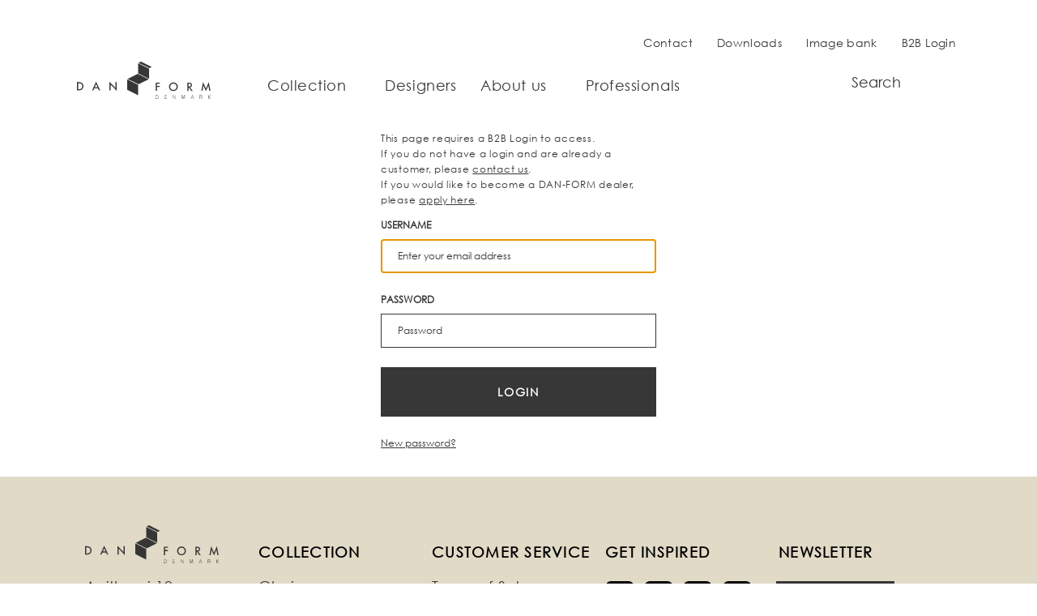

--- FILE ---
content_type: text/html; charset=utf-8
request_url: https://www.dan-form.com/image-bank/?filter=20691-is3d
body_size: 28119
content:
<!DOCTYPE html><html lang=en-GB><head><title>B2B login to DAN-FORM&#39;s webshop</title><link rel=preconnect href=https://maps.googleapis.com><link rel=preconnect href=https://maps.gstatic.com><link rel=preconnect href=https://www.google.com><link rel=preconnect href=https://fonts.gstatic.com><meta name=description content="Logging in allows our B2B customers access to price and stock information."><meta name=robots content="noindex, follow"><link rel=canonical href="https://www.dan-form.com/b2b-login/"><link rel=alternate hreflang=en-gb href="/b2b-login/"><meta property=og:title content="B2B login to DAN-FORM's webshop"><meta name=twitter:title content="B2B login to DAN-FORM's webshop"><meta property=og:url content="https://www.dan-form.com/"><meta property=og:description content="Logging in allows our B2B customers access to price and stock information."><meta name=twitter:description content="Logging in allows our B2B customers access to price and stock information."><meta property=og:site_name content="DAN-FORM Denmark - Scandinavian furniture design"><meta property=og:image content=https://www.dan-form.com/media/it0fkhkk/bliss-chair-fp.jpg><meta property=og:image:width content=1800><meta property=og:image:height content=2250><meta name=twitter:image content=https://www.dan-form.com/media/it0fkhkk/bliss-chair-fp.jpg><meta property=og:locale content=en_GB><meta charset=utf-8><meta name=HandheldFriendly content=True><meta name=MobileOptimized content=320><meta name=viewport content="width=device-width, initial-scale=1.0"><meta http-equiv=X-UA-Compatible content="IE=edge"><link rel=apple-touch-icon href="/media/31cpaw1y/dan-form-logo-icon.png?mode=pad&amp;width=57&amp;height=57" sizes=57x57><link rel=apple-touch-icon href="/media/31cpaw1y/dan-form-logo-icon.png?mode=pad&amp;width=114&amp;height=114" sizes=114x114><link rel=apple-touch-icon href="/media/31cpaw1y/dan-form-logo-icon.png?mode=pad&amp;width=72&amp;height=72" sizes=72x72><link rel=apple-touch-icon href="/media/31cpaw1y/dan-form-logo-icon.png?mode=pad&amp;width=144&amp;height=144" sizes=144x14><link rel=apple-touch-icon href="/media/31cpaw1y/dan-form-logo-icon.png?mode=pad&amp;width=60&amp;height=60" sizes=60x60><link rel=apple-touch-icon href="/media/31cpaw1y/dan-form-logo-icon.png?mode=pad&amp;width=120&amp;height=120" sizes=120x120><link rel=apple-touch-icon href="/media/31cpaw1y/dan-form-logo-icon.png?mode=pad&amp;width=76&amp;height=76" sizes=76x76><link rel=apple-touch-icon href="/media/31cpaw1y/dan-form-logo-icon.png?mode=pad&amp;width=152&amp;height=152" sizes=152x152><link rel=icon type=image/png href="/media/31cpaw1y/dan-form-logo-icon.png?mode=pad&amp;width=196&amp;height=196" sizes=196x196><link rel=icon type=image/png href="/media/31cpaw1y/dan-form-logo-icon.png?mode=pad&amp;width=96&amp;height=96" sizes=96x96><link rel=icon type=image/png href="/media/31cpaw1y/dan-form-logo-icon.png?mode=pad&amp;width=32&amp;height=32" sizes=32x32><link rel=icon type=image/png href="/media/31cpaw1y/dan-form-logo-icon.png?mode=pad&amp;width=16&amp;height=16" sizes=16x16><link rel=icon type=image/png href="/media/31cpaw1y/dan-form-logo-icon.png?mode=pad&amp;width=128&amp;height=128" sizes=128x128><meta name=application-name content=DAN-FORM><meta name=msapplication-TileColor content=#ffffff><meta name=msapplication-TileImage content="/media/31cpaw1y/dan-form-logo-icon.png?mode=pad&amp;width=144&amp;height=144"><meta name=msapplication-square70x70logo content="/media/31cpaw1y/dan-form-logo-icon.png?mode=pad&amp;width=70&amp;height=70"><meta name=msapplication-square150x150logo content="/media/31cpaw1y/dan-form-logo-icon.png?mode=pad&amp;width=150&amp;height=150"><meta name=msapplication-wide310x150logo content="/media/31cpaw1y/dan-form-logo-icon.png?mode=pad&amp;width=310&amp;height=150"><meta name=msapplication-square310x310logo content="/media/31cpaw1y/dan-form-logo-icon.png?mode=pad&amp;width=310&amp;height=310"><meta name=google-site-verification content=JjBEh4QZlIOIJ9pgP_OMKx1JYk2bRrFHthHFkpsClC4><script>var instant=instant||{};instant.settings={header:{autoHideTolerance:{up:100,down:200}},filteredList:{minimumSpinnerTime:0},pagination:{minimumSpinnerTime:0},updateContent:{minimumSpinnerTime:500},paralax:{transformScale:1.4}};var _cultureName='en-GB',_currentContentId=18654,_mobileBreakpoint=1120,_burgerMenuBreakpoint=1200,_isSpeedRobot=false,_googleApiKeyFrontend='AIzaSyBWRTHJS7GJZPsPoK0hkcxpRtRJRHEdwlI',_viewportWidth=0,_viewportHeight=0,_currentCustomerNumber='';</script><style>@charset "UTF-8";.dropdown,.dropleft,.dropright,.dropup{position:relative}.dropdown-toggle{white-space:nowrap}.dropdown-toggle::after{display:inline-block;margin-left:.255em;vertical-align:.255em;content:"";border-top:.3em solid;border-right:.3em solid transparent;border-bottom:0;border-left:.3em solid transparent}.dropdown-toggle:empty::after{margin-left:0}.dropdown-menu{position:absolute;top:100%;left:0;z-index:1000;display:none;float:left;min-width:10rem;padding:.5rem 0;margin:.125rem 0 0;font-size:1rem;color:#212529;text-align:left;list-style:none;background-color:#fff;background-clip:padding-box;border:1px solid rgba(0,0,0,.15);border-radius:.25rem}.dropdown-menu-left{right:auto;left:0}.dropdown-menu-right{right:0;left:auto}@media (min-width:576px){.dropdown-menu-sm-left{right:auto;left:0}.dropdown-menu-sm-right{right:0;left:auto}}@media (min-width:768px){.dropdown-menu-md-left{right:auto;left:0}.dropdown-menu-md-right{right:0;left:auto}}@media (min-width:992px){.dropdown-menu-lg-left{right:auto;left:0}.dropdown-menu-lg-right{right:0;left:auto}}@media (min-width:1200px){.dropdown-menu-xl-left{right:auto;left:0}.dropdown-menu-xl-right{right:0;left:auto}}.dropup .dropdown-menu{top:auto;bottom:100%;margin-top:0;margin-bottom:.125rem}.dropup .dropdown-toggle::after{display:inline-block;margin-left:.255em;vertical-align:.255em;content:"";border-top:0;border-right:.3em solid transparent;border-bottom:.3em solid;border-left:.3em solid transparent}.dropup .dropdown-toggle:empty::after{margin-left:0}.dropright .dropdown-menu{top:0;right:auto;left:100%;margin-top:0;margin-left:.125rem}.dropright .dropdown-toggle::after{display:inline-block;margin-left:.255em;vertical-align:.255em;content:"";border-top:.3em solid transparent;border-right:0;border-bottom:.3em solid transparent;border-left:.3em solid}.dropright .dropdown-toggle:empty::after{margin-left:0}.dropright .dropdown-toggle::after{vertical-align:0}.dropleft .dropdown-menu{top:0;right:100%;left:auto;margin-top:0;margin-right:.125rem}.dropleft .dropdown-toggle::after{display:inline-block;margin-left:.255em;vertical-align:.255em;content:""}.dropleft .dropdown-toggle::after{display:none}.dropleft .dropdown-toggle::before{display:inline-block;margin-right:.255em;vertical-align:.255em;content:"";border-top:.3em solid transparent;border-right:.3em solid;border-bottom:.3em solid transparent}.dropleft .dropdown-toggle:empty::after{margin-left:0}.dropleft .dropdown-toggle::before{vertical-align:0}.dropdown-menu[x-placement^=bottom],.dropdown-menu[x-placement^=left],.dropdown-menu[x-placement^=right],.dropdown-menu[x-placement^=top]{right:auto;bottom:auto}.dropdown-divider{height:0;margin:.5rem 0;overflow:hidden;border-top:1px solid #e9ecef}.dropdown-item{display:block;width:100%;padding:.25rem 1.5rem;clear:both;font-weight:400;color:#212529;text-align:inherit;white-space:nowrap;background-color:transparent;border:0}.dropdown-item:focus,.dropdown-item:hover{color:#16181b;text-decoration:none;background-color:#e9ecef}.dropdown-item.active,.dropdown-item:active{color:#fff;text-decoration:none;background-color:#007bff}.dropdown-item.disabled,.dropdown-item:disabled{color:#adb5bd;pointer-events:none;background-color:transparent}.dropdown-menu.show{display:block}.dropdown-header{display:block;padding:.5rem 1.5rem;margin-bottom:0;font-size:.875rem;color:#6c757d;white-space:nowrap}.dropdown-item-text{display:block;padding:.25rem 1.5rem;color:#212529}.dropdown,.dropleft,.dropright,.dropup{position:relative}.dropdown-toggle{white-space:nowrap}.dropdown-toggle::after{display:inline-block;margin-left:.255em;vertical-align:.255em;content:"";border-top:.3em solid;border-right:.3em solid transparent;border-bottom:0;border-left:.3em solid transparent}.dropdown-toggle:empty::after{margin-left:0}.dropdown-menu{position:absolute;top:100%;left:0;z-index:1000;display:none;float:left;min-width:10rem;padding:.5rem 0;margin:.125rem 0 0;font-size:1rem;color:#212529;text-align:left;list-style:none;background-color:#fff;background-clip:padding-box;border:1px solid rgba(0,0,0,.15);border-radius:.25rem}.dropdown-menu-left{right:auto;left:0}.dropdown-menu-right{right:0;left:auto}@media (min-width:576px){.dropdown-menu-sm-left{right:auto;left:0}.dropdown-menu-sm-right{right:0;left:auto}}@media (min-width:768px){.dropdown-menu-md-left{right:auto;left:0}.dropdown-menu-md-right{right:0;left:auto}}@media (min-width:992px){.dropdown-menu-lg-left{right:auto;left:0}.dropdown-menu-lg-right{right:0;left:auto}}@media (min-width:1200px){.dropdown-menu-xl-left{right:auto;left:0}.dropdown-menu-xl-right{right:0;left:auto}}@media (min-width:1450px){.dropdown-menu-xml-left{right:auto;left:0}.dropdown-menu-xml-right{right:0;left:auto}}@media (min-width:1700px){.dropdown-menu-xxl-left{right:auto;left:0}.dropdown-menu-xxl-right{right:0;left:auto}}.dropup .dropdown-menu{top:auto;bottom:100%;margin-top:0;margin-bottom:.125rem}.dropup .dropdown-toggle::after{display:inline-block;margin-left:.255em;vertical-align:.255em;content:"";border-top:0;border-right:.3em solid transparent;border-bottom:.3em solid;border-left:.3em solid transparent}.dropup .dropdown-toggle:empty::after{margin-left:0}.dropright .dropdown-menu{top:0;right:auto;left:100%;margin-top:0;margin-left:.125rem}.dropright .dropdown-toggle::after{display:inline-block;margin-left:.255em;vertical-align:.255em;content:"";border-top:.3em solid transparent;border-right:0;border-bottom:.3em solid transparent;border-left:.3em solid}.dropright .dropdown-toggle:empty::after{margin-left:0}.dropright .dropdown-toggle::after{vertical-align:0}.dropleft .dropdown-menu{top:0;right:100%;left:auto;margin-top:0;margin-right:.125rem}.dropleft .dropdown-toggle::after{display:inline-block;margin-left:.255em;vertical-align:.255em;content:""}.dropleft .dropdown-toggle::after{display:none}.dropleft .dropdown-toggle::before{display:inline-block;margin-right:.255em;vertical-align:.255em;content:"";border-top:.3em solid transparent;border-right:.3em solid;border-bottom:.3em solid transparent}.dropleft .dropdown-toggle:empty::after{margin-left:0}.dropleft .dropdown-toggle::before{vertical-align:0}.dropdown-menu[x-placement^=bottom],.dropdown-menu[x-placement^=left],.dropdown-menu[x-placement^=right],.dropdown-menu[x-placement^=top]{right:auto;bottom:auto}.dropdown-divider{height:0;margin:.5rem 0;overflow:hidden;border-top:1px solid #e9ecef}.dropdown-item{display:block;width:100%;padding:.25rem 1.5rem;clear:both;font-weight:400;color:#212529;text-align:inherit;white-space:nowrap;background-color:transparent;border:0}.dropdown-item:focus,.dropdown-item:hover{color:#16181b;text-decoration:none;background-color:#e9ecef}.dropdown-item.active,.dropdown-item:active{color:#fff;text-decoration:none;background-color:#007bff}.dropdown-item.disabled,.dropdown-item:disabled{color:#adb5bd;pointer-events:none;background-color:transparent}.dropdown-menu.show{display:block}.dropdown-header{display:block;padding:.5rem 1.5rem;margin-bottom:0;font-size:.875rem;color:#6c757d;white-space:nowrap}.dropdown-item-text{display:block;padding:.25rem 1.5rem;color:#212529}*,::after,::before{box-sizing:border-box}html{font-family:sans-serif;line-height:1.15;-webkit-text-size-adjust:100%;-webkit-tap-highlight-color:transparent}article,aside,figcaption,figure,footer,header,hgroup,main,nav,section{display:block}body{margin:0;font-family:-apple-system,BlinkMacSystemFont,"Segoe UI",Roboto,"Helvetica Neue",Arial,"Noto Sans","Liberation Sans",sans-serif,"Apple Color Emoji","Segoe UI Emoji","Segoe UI Symbol","Noto Color Emoji";font-size:1rem;font-weight:400;line-height:1.5;color:#f5f5f5;text-align:left;background-color:#fff}[tabindex="-1"]:focus:not(:focus-visible){outline:0!important}hr{box-sizing:content-box;height:0;overflow:visible}h1,h2,h3,h4,h5,h6{margin-top:0;margin-bottom:.5rem}p{margin-top:0;margin-bottom:1rem}abbr[data-original-title],abbr[title]{text-decoration:underline;-webkit-text-decoration:underline dotted;text-decoration:underline dotted;cursor:help;border-bottom:0;-webkit-text-decoration-skip-ink:none;text-decoration-skip-ink:none}address{margin-bottom:1rem;font-style:normal;line-height:inherit}dl,ol,ul{margin-top:0;margin-bottom:1rem}ol ol,ol ul,ul ol,ul ul{margin-bottom:0}dt{font-weight:700}dd{margin-bottom:.5rem;margin-left:0}blockquote{margin:0 0 1rem}b,strong{font-weight:bolder}small{font-size:80%}sub,sup{position:relative;font-size:75%;line-height:0;vertical-align:baseline}sub{bottom:-.25em}sup{top:-.5em}a{color:#007bff;text-decoration:none;background-color:transparent}a:hover{color:#0056b3;text-decoration:underline}a:not([href]):not([class]){color:inherit;text-decoration:none}a:not([href]):not([class]):hover{color:inherit;text-decoration:none}code,kbd,pre,samp{font-family:SFMono-Regular,Menlo,Monaco,Consolas,"Liberation Mono","Courier New",monospace;font-size:1em}pre{margin-top:0;margin-bottom:1rem;overflow:auto;-ms-overflow-style:scrollbar}figure{margin:0 0 1rem}img{vertical-align:middle;border-style:none}svg{overflow:hidden;vertical-align:middle}table{border-collapse:collapse}caption{padding-top:.75rem;padding-bottom:.75rem;color:#6c757d;text-align:left;caption-side:bottom}th{text-align:inherit;text-align:-webkit-match-parent}label{display:inline-block;margin-bottom:.5rem}button{border-radius:0}button:focus:not(:focus-visible){outline:0}button,input,optgroup,select,textarea{margin:0;font-family:inherit;font-size:inherit;line-height:inherit}button,input{overflow:visible}button,select{text-transform:none}[role=button]{cursor:pointer}select{word-wrap:normal}[type=button],[type=reset],[type=submit],button{-webkit-appearance:button}[type=button]:not(:disabled),[type=reset]:not(:disabled),[type=submit]:not(:disabled),button:not(:disabled){cursor:pointer}[type=button]::-moz-focus-inner,[type=reset]::-moz-focus-inner,[type=submit]::-moz-focus-inner,button::-moz-focus-inner{padding:0;border-style:none}input[type=checkbox],input[type=radio]{box-sizing:border-box;padding:0}textarea{overflow:auto;resize:vertical}fieldset{min-width:0;padding:0;margin:0;border:0}legend{display:block;width:100%;max-width:100%;padding:0;margin-bottom:.5rem;font-size:1.5rem;line-height:inherit;color:inherit;white-space:normal}progress{vertical-align:baseline}[type=number]::-webkit-inner-spin-button,[type=number]::-webkit-outer-spin-button{height:auto}[type=search]{outline-offset:-2px;-webkit-appearance:none}[type=search]::-webkit-search-decoration{-webkit-appearance:none}::-webkit-file-upload-button{font:inherit;-webkit-appearance:button}output{display:inline-block}summary{display:list-item;cursor:pointer}template{display:none}[hidden]{display:none!important}.container,.container-fluid,.container-lg,.container-md,.container-sm,.container-xl{width:100%;padding-right:10px;padding-left:10px;margin-right:auto;margin-left:auto}@media (min-width:576px){.container,.container-sm{max-width:540px}}@media (min-width:768px){.container,.container-md,.container-sm{max-width:720px}}@media (min-width:992px){.container,.container-lg,.container-md,.container-sm{max-width:960px}}@media (min-width:1200px){.container,.container-lg,.container-md,.container-sm,.container-xl{max-width:1140px}}.row{display:flex;flex-wrap:wrap;margin-right:-10px;margin-left:-10px}.no-gutters{margin-right:0;margin-left:0}.no-gutters>.col,.no-gutters>[class*=col-]{padding-right:0;padding-left:0}.col,.col-1,.col-10,.col-11,.col-12,.col-2,.col-3,.col-4,.col-5,.col-6,.col-7,.col-8,.col-9,.col-auto,.col-lg,.col-lg-1,.col-lg-10,.col-lg-11,.col-lg-12,.col-lg-2,.col-lg-3,.col-lg-4,.col-lg-5,.col-lg-6,.col-lg-7,.col-lg-8,.col-lg-9,.col-lg-auto,.col-md,.col-md-1,.col-md-10,.col-md-11,.col-md-12,.col-md-2,.col-md-3,.col-md-4,.col-md-5,.col-md-6,.col-md-7,.col-md-8,.col-md-9,.col-md-auto,.col-sm,.col-sm-1,.col-sm-10,.col-sm-11,.col-sm-12,.col-sm-2,.col-sm-3,.col-sm-4,.col-sm-5,.col-sm-6,.col-sm-7,.col-sm-8,.col-sm-9,.col-sm-auto,.col-xl,.col-xl-1,.col-xl-10,.col-xl-11,.col-xl-12,.col-xl-2,.col-xl-3,.col-xl-4,.col-xl-5,.col-xl-6,.col-xl-7,.col-xl-8,.col-xl-9,.col-xl-auto,.col-xml,.col-xml-1,.col-xml-10,.col-xml-11,.col-xml-12,.col-xml-2,.col-xml-3,.col-xml-4,.col-xml-5,.col-xml-6,.col-xml-7,.col-xml-8,.col-xml-9,.col-xml-auto,.col-xxl,.col-xxl-1,.col-xxl-10,.col-xxl-11,.col-xxl-12,.col-xxl-2,.col-xxl-3,.col-xxl-4,.col-xxl-5,.col-xxl-6,.col-xxl-7,.col-xxl-8,.col-xxl-9,.col-xxl-auto{position:relative;width:100%;padding-right:10px;padding-left:10px}.col{flex-basis:0;flex-grow:1;max-width:100%}.row-cols-1>*{flex:0 0 100%;max-width:100%}.row-cols-2>*{flex:0 0 50%;max-width:50%}.row-cols-3>*{flex:0 0 33.33333%;max-width:33.33333%}.row-cols-4>*{flex:0 0 25%;max-width:25%}.row-cols-5>*{flex:0 0 20%;max-width:20%}.row-cols-6>*{flex:0 0 16.66667%;max-width:16.66667%}.col-auto{flex:0 0 auto;width:auto;max-width:100%}.col-1{flex:0 0 8.33333%;max-width:8.33333%}.col-2{flex:0 0 16.66667%;max-width:16.66667%}.col-3{flex:0 0 25%;max-width:25%}.col-4{flex:0 0 33.33333%;max-width:33.33333%}.col-5{flex:0 0 41.66667%;max-width:41.66667%}.col-6{flex:0 0 50%;max-width:50%}.col-7{flex:0 0 58.33333%;max-width:58.33333%}.col-8{flex:0 0 66.66667%;max-width:66.66667%}.col-9{flex:0 0 75%;max-width:75%}.col-10{flex:0 0 83.33333%;max-width:83.33333%}.col-11{flex:0 0 91.66667%;max-width:91.66667%}.col-12{flex:0 0 100%;max-width:100%}.order-first{order:-1}.order-last{order:13}.order-0{order:0}.order-1{order:1}.order-2{order:2}.order-3{order:3}.order-4{order:4}.order-5{order:5}.order-6{order:6}.order-7{order:7}.order-8{order:8}.order-9{order:9}.order-10{order:10}.order-11{order:11}.order-12{order:12}.offset-1{margin-left:8.33333%}.offset-2{margin-left:16.66667%}.offset-3{margin-left:25%}.offset-4{margin-left:33.33333%}.offset-5{margin-left:41.66667%}.offset-6{margin-left:50%}.offset-7{margin-left:58.33333%}.offset-8{margin-left:66.66667%}.offset-9{margin-left:75%}.offset-10{margin-left:83.33333%}.offset-11{margin-left:91.66667%}@media (min-width:576px){.col-sm{flex-basis:0;flex-grow:1;max-width:100%}.row-cols-sm-1>*{flex:0 0 100%;max-width:100%}.row-cols-sm-2>*{flex:0 0 50%;max-width:50%}.row-cols-sm-3>*{flex:0 0 33.33333%;max-width:33.33333%}.row-cols-sm-4>*{flex:0 0 25%;max-width:25%}.row-cols-sm-5>*{flex:0 0 20%;max-width:20%}.row-cols-sm-6>*{flex:0 0 16.66667%;max-width:16.66667%}.col-sm-auto{flex:0 0 auto;width:auto;max-width:100%}.col-sm-1{flex:0 0 8.33333%;max-width:8.33333%}.col-sm-2{flex:0 0 16.66667%;max-width:16.66667%}.col-sm-3{flex:0 0 25%;max-width:25%}.col-sm-4{flex:0 0 33.33333%;max-width:33.33333%}.col-sm-5{flex:0 0 41.66667%;max-width:41.66667%}.col-sm-6{flex:0 0 50%;max-width:50%}.col-sm-7{flex:0 0 58.33333%;max-width:58.33333%}.col-sm-8{flex:0 0 66.66667%;max-width:66.66667%}.col-sm-9{flex:0 0 75%;max-width:75%}.col-sm-10{flex:0 0 83.33333%;max-width:83.33333%}.col-sm-11{flex:0 0 91.66667%;max-width:91.66667%}.col-sm-12{flex:0 0 100%;max-width:100%}.order-sm-first{order:-1}.order-sm-last{order:13}.order-sm-0{order:0}.order-sm-1{order:1}.order-sm-2{order:2}.order-sm-3{order:3}.order-sm-4{order:4}.order-sm-5{order:5}.order-sm-6{order:6}.order-sm-7{order:7}.order-sm-8{order:8}.order-sm-9{order:9}.order-sm-10{order:10}.order-sm-11{order:11}.order-sm-12{order:12}.offset-sm-0{margin-left:0}.offset-sm-1{margin-left:8.33333%}.offset-sm-2{margin-left:16.66667%}.offset-sm-3{margin-left:25%}.offset-sm-4{margin-left:33.33333%}.offset-sm-5{margin-left:41.66667%}.offset-sm-6{margin-left:50%}.offset-sm-7{margin-left:58.33333%}.offset-sm-8{margin-left:66.66667%}.offset-sm-9{margin-left:75%}.offset-sm-10{margin-left:83.33333%}.offset-sm-11{margin-left:91.66667%}}@media (min-width:768px){.col-md{flex-basis:0;flex-grow:1;max-width:100%}.row-cols-md-1>*{flex:0 0 100%;max-width:100%}.row-cols-md-2>*{flex:0 0 50%;max-width:50%}.row-cols-md-3>*{flex:0 0 33.33333%;max-width:33.33333%}.row-cols-md-4>*{flex:0 0 25%;max-width:25%}.row-cols-md-5>*{flex:0 0 20%;max-width:20%}.row-cols-md-6>*{flex:0 0 16.66667%;max-width:16.66667%}.col-md-auto{flex:0 0 auto;width:auto;max-width:100%}.col-md-1{flex:0 0 8.33333%;max-width:8.33333%}.col-md-2{flex:0 0 16.66667%;max-width:16.66667%}.col-md-3{flex:0 0 25%;max-width:25%}.col-md-4{flex:0 0 33.33333%;max-width:33.33333%}.col-md-5{flex:0 0 41.66667%;max-width:41.66667%}.col-md-6{flex:0 0 50%;max-width:50%}.col-md-7{flex:0 0 58.33333%;max-width:58.33333%}.col-md-8{flex:0 0 66.66667%;max-width:66.66667%}.col-md-9{flex:0 0 75%;max-width:75%}.col-md-10{flex:0 0 83.33333%;max-width:83.33333%}.col-md-11{flex:0 0 91.66667%;max-width:91.66667%}.col-md-12{flex:0 0 100%;max-width:100%}.order-md-first{order:-1}.order-md-last{order:13}.order-md-0{order:0}.order-md-1{order:1}.order-md-2{order:2}.order-md-3{order:3}.order-md-4{order:4}.order-md-5{order:5}.order-md-6{order:6}.order-md-7{order:7}.order-md-8{order:8}.order-md-9{order:9}.order-md-10{order:10}.order-md-11{order:11}.order-md-12{order:12}.offset-md-0{margin-left:0}.offset-md-1{margin-left:8.33333%}.offset-md-2{margin-left:16.66667%}.offset-md-3{margin-left:25%}.offset-md-4{margin-left:33.33333%}.offset-md-5{margin-left:41.66667%}.offset-md-6{margin-left:50%}.offset-md-7{margin-left:58.33333%}.offset-md-8{margin-left:66.66667%}.offset-md-9{margin-left:75%}.offset-md-10{margin-left:83.33333%}.offset-md-11{margin-left:91.66667%}}@media (min-width:992px){.col-lg{flex-basis:0;flex-grow:1;max-width:100%}.row-cols-lg-1>*{flex:0 0 100%;max-width:100%}.row-cols-lg-2>*{flex:0 0 50%;max-width:50%}.row-cols-lg-3>*{flex:0 0 33.33333%;max-width:33.33333%}.row-cols-lg-4>*{flex:0 0 25%;max-width:25%}.row-cols-lg-5>*{flex:0 0 20%;max-width:20%}.row-cols-lg-6>*{flex:0 0 16.66667%;max-width:16.66667%}.col-lg-auto{flex:0 0 auto;width:auto;max-width:100%}.col-lg-1{flex:0 0 8.33333%;max-width:8.33333%}.col-lg-2{flex:0 0 16.66667%;max-width:16.66667%}.col-lg-3{flex:0 0 25%;max-width:25%}.col-lg-4{flex:0 0 33.33333%;max-width:33.33333%}.col-lg-5{flex:0 0 41.66667%;max-width:41.66667%}.col-lg-6{flex:0 0 50%;max-width:50%}.col-lg-7{flex:0 0 58.33333%;max-width:58.33333%}.col-lg-8{flex:0 0 66.66667%;max-width:66.66667%}.col-lg-9{flex:0 0 75%;max-width:75%}.col-lg-10{flex:0 0 83.33333%;max-width:83.33333%}.col-lg-11{flex:0 0 91.66667%;max-width:91.66667%}.col-lg-12{flex:0 0 100%;max-width:100%}.order-lg-first{order:-1}.order-lg-last{order:13}.order-lg-0{order:0}.order-lg-1{order:1}.order-lg-2{order:2}.order-lg-3{order:3}.order-lg-4{order:4}.order-lg-5{order:5}.order-lg-6{order:6}.order-lg-7{order:7}.order-lg-8{order:8}.order-lg-9{order:9}.order-lg-10{order:10}.order-lg-11{order:11}.order-lg-12{order:12}.offset-lg-0{margin-left:0}.offset-lg-1{margin-left:8.33333%}.offset-lg-2{margin-left:16.66667%}.offset-lg-3{margin-left:25%}.offset-lg-4{margin-left:33.33333%}.offset-lg-5{margin-left:41.66667%}.offset-lg-6{margin-left:50%}.offset-lg-7{margin-left:58.33333%}.offset-lg-8{margin-left:66.66667%}.offset-lg-9{margin-left:75%}.offset-lg-10{margin-left:83.33333%}.offset-lg-11{margin-left:91.66667%}}@media (min-width:1200px){.col-xl{flex-basis:0;flex-grow:1;max-width:100%}.row-cols-xl-1>*{flex:0 0 100%;max-width:100%}.row-cols-xl-2>*{flex:0 0 50%;max-width:50%}.row-cols-xl-3>*{flex:0 0 33.33333%;max-width:33.33333%}.row-cols-xl-4>*{flex:0 0 25%;max-width:25%}.row-cols-xl-5>*{flex:0 0 20%;max-width:20%}.row-cols-xl-6>*{flex:0 0 16.66667%;max-width:16.66667%}.col-xl-auto{flex:0 0 auto;width:auto;max-width:100%}.col-xl-1{flex:0 0 8.33333%;max-width:8.33333%}.col-xl-2{flex:0 0 16.66667%;max-width:16.66667%}.col-xl-3{flex:0 0 25%;max-width:25%}.col-xl-4{flex:0 0 33.33333%;max-width:33.33333%}.col-xl-5{flex:0 0 41.66667%;max-width:41.66667%}.col-xl-6{flex:0 0 50%;max-width:50%}.col-xl-7{flex:0 0 58.33333%;max-width:58.33333%}.col-xl-8{flex:0 0 66.66667%;max-width:66.66667%}.col-xl-9{flex:0 0 75%;max-width:75%}.col-xl-10{flex:0 0 83.33333%;max-width:83.33333%}.col-xl-11{flex:0 0 91.66667%;max-width:91.66667%}.col-xl-12{flex:0 0 100%;max-width:100%}.order-xl-first{order:-1}.order-xl-last{order:13}.order-xl-0{order:0}.order-xl-1{order:1}.order-xl-2{order:2}.order-xl-3{order:3}.order-xl-4{order:4}.order-xl-5{order:5}.order-xl-6{order:6}.order-xl-7{order:7}.order-xl-8{order:8}.order-xl-9{order:9}.order-xl-10{order:10}.order-xl-11{order:11}.order-xl-12{order:12}.offset-xl-0{margin-left:0}.offset-xl-1{margin-left:8.33333%}.offset-xl-2{margin-left:16.66667%}.offset-xl-3{margin-left:25%}.offset-xl-4{margin-left:33.33333%}.offset-xl-5{margin-left:41.66667%}.offset-xl-6{margin-left:50%}.offset-xl-7{margin-left:58.33333%}.offset-xl-8{margin-left:66.66667%}.offset-xl-9{margin-left:75%}.offset-xl-10{margin-left:83.33333%}.offset-xl-11{margin-left:91.66667%}}@media (min-width:1450px){.col-xml{flex-basis:0;flex-grow:1;max-width:100%}.row-cols-xml-1>*{flex:0 0 100%;max-width:100%}.row-cols-xml-2>*{flex:0 0 50%;max-width:50%}.row-cols-xml-3>*{flex:0 0 33.33333%;max-width:33.33333%}.row-cols-xml-4>*{flex:0 0 25%;max-width:25%}.row-cols-xml-5>*{flex:0 0 20%;max-width:20%}.row-cols-xml-6>*{flex:0 0 16.66667%;max-width:16.66667%}.col-xml-auto{flex:0 0 auto;width:auto;max-width:100%}.col-xml-1{flex:0 0 8.33333%;max-width:8.33333%}.col-xml-2{flex:0 0 16.66667%;max-width:16.66667%}.col-xml-3{flex:0 0 25%;max-width:25%}.col-xml-4{flex:0 0 33.33333%;max-width:33.33333%}.col-xml-5{flex:0 0 41.66667%;max-width:41.66667%}.col-xml-6{flex:0 0 50%;max-width:50%}.col-xml-7{flex:0 0 58.33333%;max-width:58.33333%}.col-xml-8{flex:0 0 66.66667%;max-width:66.66667%}.col-xml-9{flex:0 0 75%;max-width:75%}.col-xml-10{flex:0 0 83.33333%;max-width:83.33333%}.col-xml-11{flex:0 0 91.66667%;max-width:91.66667%}.col-xml-12{flex:0 0 100%;max-width:100%}.order-xml-first{order:-1}.order-xml-last{order:13}.order-xml-0{order:0}.order-xml-1{order:1}.order-xml-2{order:2}.order-xml-3{order:3}.order-xml-4{order:4}.order-xml-5{order:5}.order-xml-6{order:6}.order-xml-7{order:7}.order-xml-8{order:8}.order-xml-9{order:9}.order-xml-10{order:10}.order-xml-11{order:11}.order-xml-12{order:12}.offset-xml-0{margin-left:0}.offset-xml-1{margin-left:8.33333%}.offset-xml-2{margin-left:16.66667%}.offset-xml-3{margin-left:25%}.offset-xml-4{margin-left:33.33333%}.offset-xml-5{margin-left:41.66667%}.offset-xml-6{margin-left:50%}.offset-xml-7{margin-left:58.33333%}.offset-xml-8{margin-left:66.66667%}.offset-xml-9{margin-left:75%}.offset-xml-10{margin-left:83.33333%}.offset-xml-11{margin-left:91.66667%}}@media (min-width:1700px){.col-xxl{flex-basis:0;flex-grow:1;max-width:100%}.row-cols-xxl-1>*{flex:0 0 100%;max-width:100%}.row-cols-xxl-2>*{flex:0 0 50%;max-width:50%}.row-cols-xxl-3>*{flex:0 0 33.33333%;max-width:33.33333%}.row-cols-xxl-4>*{flex:0 0 25%;max-width:25%}.row-cols-xxl-5>*{flex:0 0 20%;max-width:20%}.row-cols-xxl-6>*{flex:0 0 16.66667%;max-width:16.66667%}.col-xxl-auto{flex:0 0 auto;width:auto;max-width:100%}.col-xxl-1{flex:0 0 8.33333%;max-width:8.33333%}.col-xxl-2{flex:0 0 16.66667%;max-width:16.66667%}.col-xxl-3{flex:0 0 25%;max-width:25%}.col-xxl-4{flex:0 0 33.33333%;max-width:33.33333%}.col-xxl-5{flex:0 0 41.66667%;max-width:41.66667%}.col-xxl-6{flex:0 0 50%;max-width:50%}.col-xxl-7{flex:0 0 58.33333%;max-width:58.33333%}.col-xxl-8{flex:0 0 66.66667%;max-width:66.66667%}.col-xxl-9{flex:0 0 75%;max-width:75%}.col-xxl-10{flex:0 0 83.33333%;max-width:83.33333%}.col-xxl-11{flex:0 0 91.66667%;max-width:91.66667%}.col-xxl-12{flex:0 0 100%;max-width:100%}.order-xxl-first{order:-1}.order-xxl-last{order:13}.order-xxl-0{order:0}.order-xxl-1{order:1}.order-xxl-2{order:2}.order-xxl-3{order:3}.order-xxl-4{order:4}.order-xxl-5{order:5}.order-xxl-6{order:6}.order-xxl-7{order:7}.order-xxl-8{order:8}.order-xxl-9{order:9}.order-xxl-10{order:10}.order-xxl-11{order:11}.order-xxl-12{order:12}.offset-xxl-0{margin-left:0}.offset-xxl-1{margin-left:8.33333%}.offset-xxl-2{margin-left:16.66667%}.offset-xxl-3{margin-left:25%}.offset-xxl-4{margin-left:33.33333%}.offset-xxl-5{margin-left:41.66667%}.offset-xxl-6{margin-left:50%}.offset-xxl-7{margin-left:58.33333%}.offset-xxl-8{margin-left:66.66667%}.offset-xxl-9{margin-left:75%}.offset-xxl-10{margin-left:83.33333%}.offset-xxl-11{margin-left:91.66667%}}.h1,.h2,.h3,.h4,.h5,.h6,h1,h2,h3,h4,h5,h6{margin-bottom:.5rem;font-weight:500;line-height:1.2}.h1,h1{font-size:2.5rem}.h2,h2{font-size:2rem}.h3,h3{font-size:1.75rem}.h4,h4{font-size:1.5rem}.h5,h5{font-size:1.25rem}.h6,h6{font-size:1rem}.lead{font-size:1.25rem;font-weight:300}.display-1{font-size:6rem;font-weight:300;line-height:1.2}.display-2{font-size:5.5rem;font-weight:300;line-height:1.2}.display-3{font-size:4.5rem;font-weight:300;line-height:1.2}.display-4{font-size:3.5rem;font-weight:300;line-height:1.2}hr{margin-top:1rem;margin-bottom:1rem;border:0;border-top:1px solid rgba(0,0,0,.1)}.small,small{font-size:80%;font-weight:400}.mark,mark{padding:.2em;background-color:#fcf8e3}.list-unstyled{padding-left:0;list-style:none}.list-inline{padding-left:0;list-style:none}.list-inline-item{display:inline-block}.list-inline-item:not(:last-child){margin-right:.5rem}.initialism{font-size:90%;text-transform:uppercase}.blockquote{margin-bottom:1rem;font-size:1.25rem}.blockquote-footer{display:block;font-size:80%;color:#6c757d}.blockquote-footer::before{content:"\2014\00A0"}.table{width:100%;margin-bottom:1rem;color:#212529}.table td,.table th{padding:.75rem;vertical-align:top;border-top:1px solid #dee2e6}.table thead th{vertical-align:bottom;border-bottom:2px solid #dee2e6}.table tbody+tbody{border-top:2px solid #dee2e6}.table-sm td,.table-sm th{padding:.3rem}.table-bordered{border:1px solid #dee2e6}.table-bordered td,.table-bordered th{border:1px solid #dee2e6}.table-bordered thead td,.table-bordered thead th{border-bottom-width:2px}.table-borderless tbody+tbody,.table-borderless td,.table-borderless th,.table-borderless thead th{border:0}.table-striped tbody tr:nth-of-type(odd){background-color:rgba(0,0,0,.05)}.table-hover tbody tr:hover{color:#212529;background-color:rgba(0,0,0,.075)}.table-primary,.table-primary>td,.table-primary>th{background-color:#b8daff}.table-primary tbody+tbody,.table-primary td,.table-primary th,.table-primary thead th{border-color:#7abaff}.table-hover .table-primary:hover{background-color:#9fcdff}.table-hover .table-primary:hover>td,.table-hover .table-primary:hover>th{background-color:#9fcdff}.table-secondary,.table-secondary>td,.table-secondary>th{background-color:#d6d8db}.table-secondary tbody+tbody,.table-secondary td,.table-secondary th,.table-secondary thead th{border-color:#b3b7bb}.table-hover .table-secondary:hover{background-color:#c8cbcf}.table-hover .table-secondary:hover>td,.table-hover .table-secondary:hover>th{background-color:#c8cbcf}.table-success,.table-success>td,.table-success>th{background-color:#c3e6cb}.table-success tbody+tbody,.table-success td,.table-success th,.table-success thead th{border-color:#8fd19e}.table-hover .table-success:hover{background-color:#b1dfbb}.table-hover .table-success:hover>td,.table-hover .table-success:hover>th{background-color:#b1dfbb}.table-info,.table-info>td,.table-info>th{background-color:#bee5eb}.table-info tbody+tbody,.table-info td,.table-info th,.table-info thead th{border-color:#86cfda}.table-hover .table-info:hover{background-color:#abdde5}.table-hover .table-info:hover>td,.table-hover .table-info:hover>th{background-color:#abdde5}.table-warning,.table-warning>td,.table-warning>th{background-color:#ffeeba}.table-warning tbody+tbody,.table-warning td,.table-warning th,.table-warning thead th{border-color:#ffdf7e}.table-hover .table-warning:hover{background-color:#ffe8a1}.table-hover .table-warning:hover>td,.table-hover .table-warning:hover>th{background-color:#ffe8a1}.table-danger,.table-danger>td,.table-danger>th{background-color:#f5c6cb}.table-danger tbody+tbody,.table-danger td,.table-danger th,.table-danger thead th{border-color:#ed969e}.table-hover .table-danger:hover{background-color:#f1b0b7}.table-hover .table-danger:hover>td,.table-hover .table-danger:hover>th{background-color:#f1b0b7}.table-light,.table-light>td,.table-light>th{background-color:#fdfdfe}.table-light tbody+tbody,.table-light td,.table-light th,.table-light thead th{border-color:#fbfcfc}.table-hover .table-light:hover{background-color:#ececf6}.table-hover .table-light:hover>td,.table-hover .table-light:hover>th{background-color:#ececf6}.table-dark,.table-dark>td,.table-dark>th{background-color:#c6c8ca}.table-dark tbody+tbody,.table-dark td,.table-dark th,.table-dark thead th{border-color:#95999c}.table-hover .table-dark:hover{background-color:#b9bbbe}.table-hover .table-dark:hover>td,.table-hover .table-dark:hover>th{background-color:#b9bbbe}.table-active,.table-active>td,.table-active>th{background-color:rgba(0,0,0,.075)}.table-hover .table-active:hover{background-color:rgba(0,0,0,.075)}.table-hover .table-active:hover>td,.table-hover .table-active:hover>th{background-color:rgba(0,0,0,.075)}.table .thead-dark th{color:#fff;background-color:#343a40;border-color:#454d55}.table .thead-light th{color:#495057;background-color:#e9ecef;border-color:#dee2e6}.table-dark{color:#fff;background-color:#343a40}.table-dark td,.table-dark th,.table-dark thead th{border-color:#454d55}.table-dark.table-bordered{border:0}.table-dark.table-striped tbody tr:nth-of-type(odd){background-color:rgba(255,255,255,.05)}.table-dark.table-hover tbody tr:hover{color:#fff;background-color:rgba(255,255,255,.075)}@media (max-width:575.98px){.table-responsive-sm{display:block;width:100%;overflow-x:auto;-webkit-overflow-scrolling:touch}.table-responsive-sm>.table-bordered{border:0}}@media (max-width:767.98px){.table-responsive-md{display:block;width:100%;overflow-x:auto;-webkit-overflow-scrolling:touch}.table-responsive-md>.table-bordered{border:0}}@media (max-width:991.98px){.table-responsive-lg{display:block;width:100%;overflow-x:auto;-webkit-overflow-scrolling:touch}.table-responsive-lg>.table-bordered{border:0}}@media (max-width:1199.98px){.table-responsive-xl{display:block;width:100%;overflow-x:auto;-webkit-overflow-scrolling:touch}.table-responsive-xl>.table-bordered{border:0}}@media (max-width:1449.98px){.table-responsive-xml{display:block;width:100%;overflow-x:auto;-webkit-overflow-scrolling:touch}.table-responsive-xml>.table-bordered{border:0}}@media (max-width:1699.98px){.table-responsive-xxl{display:block;width:100%;overflow-x:auto;-webkit-overflow-scrolling:touch}.table-responsive-xxl>.table-bordered{border:0}}.table-responsive{display:block;width:100%;overflow-x:auto;-webkit-overflow-scrolling:touch}.table-responsive>.table-bordered{border:0}.d-none{display:none!important}.d-inline{display:inline!important}.d-inline-block{display:inline-block!important}.d-block{display:block!important}.d-table{display:table!important}.d-table-row{display:table-row!important}.d-table-cell{display:table-cell!important}.d-flex{display:flex!important}.d-inline-flex{display:inline-flex!important}@media (min-width:576px){.d-sm-none{display:none!important}.d-sm-inline{display:inline!important}.d-sm-inline-block{display:inline-block!important}.d-sm-block{display:block!important}.d-sm-table{display:table!important}.d-sm-table-row{display:table-row!important}.d-sm-table-cell{display:table-cell!important}.d-sm-flex{display:flex!important}.d-sm-inline-flex{display:inline-flex!important}}@media (min-width:768px){.d-md-none{display:none!important}.d-md-inline{display:inline!important}.d-md-inline-block{display:inline-block!important}.d-md-block{display:block!important}.d-md-table{display:table!important}.d-md-table-row{display:table-row!important}.d-md-table-cell{display:table-cell!important}.d-md-flex{display:flex!important}.d-md-inline-flex{display:inline-flex!important}}@media (min-width:992px){.d-lg-none{display:none!important}.d-lg-inline{display:inline!important}.d-lg-inline-block{display:inline-block!important}.d-lg-block{display:block!important}.d-lg-table{display:table!important}.d-lg-table-row{display:table-row!important}.d-lg-table-cell{display:table-cell!important}.d-lg-flex{display:flex!important}.d-lg-inline-flex{display:inline-flex!important}}@media (min-width:1200px){.d-xl-none{display:none!important}.d-xl-inline{display:inline!important}.d-xl-inline-block{display:inline-block!important}.d-xl-block{display:block!important}.d-xl-table{display:table!important}.d-xl-table-row{display:table-row!important}.d-xl-table-cell{display:table-cell!important}.d-xl-flex{display:flex!important}.d-xl-inline-flex{display:inline-flex!important}}@media (min-width:1450px){.d-xml-none{display:none!important}.d-xml-inline{display:inline!important}.d-xml-inline-block{display:inline-block!important}.d-xml-block{display:block!important}.d-xml-table{display:table!important}.d-xml-table-row{display:table-row!important}.d-xml-table-cell{display:table-cell!important}.d-xml-flex{display:flex!important}.d-xml-inline-flex{display:inline-flex!important}}@media (min-width:1700px){.d-xxl-none{display:none!important}.d-xxl-inline{display:inline!important}.d-xxl-inline-block{display:inline-block!important}.d-xxl-block{display:block!important}.d-xxl-table{display:table!important}.d-xxl-table-row{display:table-row!important}.d-xxl-table-cell{display:table-cell!important}.d-xxl-flex{display:flex!important}.d-xxl-inline-flex{display:inline-flex!important}}@media print{.d-print-none{display:none!important}.d-print-inline{display:inline!important}.d-print-inline-block{display:inline-block!important}.d-print-block{display:block!important}.d-print-table{display:table!important}.d-print-table-row{display:table-row!important}.d-print-table-cell{display:table-cell!important}.d-print-flex{display:flex!important}.d-print-inline-flex{display:inline-flex!important}}.flex-row{flex-direction:row!important}.flex-column{flex-direction:column!important}.flex-row-reverse{flex-direction:row-reverse!important}.flex-column-reverse{flex-direction:column-reverse!important}.flex-wrap{flex-wrap:wrap!important}.flex-nowrap{flex-wrap:nowrap!important}.flex-wrap-reverse{flex-wrap:wrap-reverse!important}.flex-fill{flex:1 1 auto!important}.flex-grow-0{flex-grow:0!important}.flex-grow-1{flex-grow:1!important}.flex-shrink-0{flex-shrink:0!important}.flex-shrink-1{flex-shrink:1!important}.justify-content-start{justify-content:flex-start!important}.justify-content-end{justify-content:flex-end!important}.justify-content-center{justify-content:center!important}.justify-content-between{justify-content:space-between!important}.justify-content-around{justify-content:space-around!important}.align-items-start{align-items:flex-start!important}.align-items-end{align-items:flex-end!important}.align-items-center{align-items:center!important}.align-items-baseline{align-items:baseline!important}.align-items-stretch{align-items:stretch!important}.align-content-start{align-content:flex-start!important}.align-content-end{align-content:flex-end!important}.align-content-center{align-content:center!important}.align-content-between{align-content:space-between!important}.align-content-around{align-content:space-around!important}.align-content-stretch{align-content:stretch!important}.align-self-auto{align-self:auto!important}.align-self-start{align-self:flex-start!important}.align-self-end{align-self:flex-end!important}.align-self-center{align-self:center!important}.align-self-baseline{align-self:baseline!important}.align-self-stretch{align-self:stretch!important}@media (min-width:576px){.flex-sm-row{flex-direction:row!important}.flex-sm-column{flex-direction:column!important}.flex-sm-row-reverse{flex-direction:row-reverse!important}.flex-sm-column-reverse{flex-direction:column-reverse!important}.flex-sm-wrap{flex-wrap:wrap!important}.flex-sm-nowrap{flex-wrap:nowrap!important}.flex-sm-wrap-reverse{flex-wrap:wrap-reverse!important}.flex-sm-fill{flex:1 1 auto!important}.flex-sm-grow-0{flex-grow:0!important}.flex-sm-grow-1{flex-grow:1!important}.flex-sm-shrink-0{flex-shrink:0!important}.flex-sm-shrink-1{flex-shrink:1!important}.justify-content-sm-start{justify-content:flex-start!important}.justify-content-sm-end{justify-content:flex-end!important}.justify-content-sm-center{justify-content:center!important}.justify-content-sm-between{justify-content:space-between!important}.justify-content-sm-around{justify-content:space-around!important}.align-items-sm-start{align-items:flex-start!important}.align-items-sm-end{align-items:flex-end!important}.align-items-sm-center{align-items:center!important}.align-items-sm-baseline{align-items:baseline!important}.align-items-sm-stretch{align-items:stretch!important}.align-content-sm-start{align-content:flex-start!important}.align-content-sm-end{align-content:flex-end!important}.align-content-sm-center{align-content:center!important}.align-content-sm-between{align-content:space-between!important}.align-content-sm-around{align-content:space-around!important}.align-content-sm-stretch{align-content:stretch!important}.align-self-sm-auto{align-self:auto!important}.align-self-sm-start{align-self:flex-start!important}.align-self-sm-end{align-self:flex-end!important}.align-self-sm-center{align-self:center!important}.align-self-sm-baseline{align-self:baseline!important}.align-self-sm-stretch{align-self:stretch!important}}@media (min-width:768px){.flex-md-row{flex-direction:row!important}.flex-md-column{flex-direction:column!important}.flex-md-row-reverse{flex-direction:row-reverse!important}.flex-md-column-reverse{flex-direction:column-reverse!important}.flex-md-wrap{flex-wrap:wrap!important}.flex-md-nowrap{flex-wrap:nowrap!important}.flex-md-wrap-reverse{flex-wrap:wrap-reverse!important}.flex-md-fill{flex:1 1 auto!important}.flex-md-grow-0{flex-grow:0!important}.flex-md-grow-1{flex-grow:1!important}.flex-md-shrink-0{flex-shrink:0!important}.flex-md-shrink-1{flex-shrink:1!important}.justify-content-md-start{justify-content:flex-start!important}.justify-content-md-end{justify-content:flex-end!important}.justify-content-md-center{justify-content:center!important}.justify-content-md-between{justify-content:space-between!important}.justify-content-md-around{justify-content:space-around!important}.align-items-md-start{align-items:flex-start!important}.align-items-md-end{align-items:flex-end!important}.align-items-md-center{align-items:center!important}.align-items-md-baseline{align-items:baseline!important}.align-items-md-stretch{align-items:stretch!important}.align-content-md-start{align-content:flex-start!important}.align-content-md-end{align-content:flex-end!important}.align-content-md-center{align-content:center!important}.align-content-md-between{align-content:space-between!important}.align-content-md-around{align-content:space-around!important}.align-content-md-stretch{align-content:stretch!important}.align-self-md-auto{align-self:auto!important}.align-self-md-start{align-self:flex-start!important}.align-self-md-end{align-self:flex-end!important}.align-self-md-center{align-self:center!important}.align-self-md-baseline{align-self:baseline!important}.align-self-md-stretch{align-self:stretch!important}}@media (min-width:992px){.flex-lg-row{flex-direction:row!important}.flex-lg-column{flex-direction:column!important}.flex-lg-row-reverse{flex-direction:row-reverse!important}.flex-lg-column-reverse{flex-direction:column-reverse!important}.flex-lg-wrap{flex-wrap:wrap!important}.flex-lg-nowrap{flex-wrap:nowrap!important}.flex-lg-wrap-reverse{flex-wrap:wrap-reverse!important}.flex-lg-fill{flex:1 1 auto!important}.flex-lg-grow-0{flex-grow:0!important}.flex-lg-grow-1{flex-grow:1!important}.flex-lg-shrink-0{flex-shrink:0!important}.flex-lg-shrink-1{flex-shrink:1!important}.justify-content-lg-start{justify-content:flex-start!important}.justify-content-lg-end{justify-content:flex-end!important}.justify-content-lg-center{justify-content:center!important}.justify-content-lg-between{justify-content:space-between!important}.justify-content-lg-around{justify-content:space-around!important}.align-items-lg-start{align-items:flex-start!important}.align-items-lg-end{align-items:flex-end!important}.align-items-lg-center{align-items:center!important}.align-items-lg-baseline{align-items:baseline!important}.align-items-lg-stretch{align-items:stretch!important}.align-content-lg-start{align-content:flex-start!important}.align-content-lg-end{align-content:flex-end!important}.align-content-lg-center{align-content:center!important}.align-content-lg-between{align-content:space-between!important}.align-content-lg-around{align-content:space-around!important}.align-content-lg-stretch{align-content:stretch!important}.align-self-lg-auto{align-self:auto!important}.align-self-lg-start{align-self:flex-start!important}.align-self-lg-end{align-self:flex-end!important}.align-self-lg-center{align-self:center!important}.align-self-lg-baseline{align-self:baseline!important}.align-self-lg-stretch{align-self:stretch!important}}@media (min-width:1200px){.flex-xl-row{flex-direction:row!important}.flex-xl-column{flex-direction:column!important}.flex-xl-row-reverse{flex-direction:row-reverse!important}.flex-xl-column-reverse{flex-direction:column-reverse!important}.flex-xl-wrap{flex-wrap:wrap!important}.flex-xl-nowrap{flex-wrap:nowrap!important}.flex-xl-wrap-reverse{flex-wrap:wrap-reverse!important}.flex-xl-fill{flex:1 1 auto!important}.flex-xl-grow-0{flex-grow:0!important}.flex-xl-grow-1{flex-grow:1!important}.flex-xl-shrink-0{flex-shrink:0!important}.flex-xl-shrink-1{flex-shrink:1!important}.justify-content-xl-start{justify-content:flex-start!important}.justify-content-xl-end{justify-content:flex-end!important}.justify-content-xl-center{justify-content:center!important}.justify-content-xl-between{justify-content:space-between!important}.justify-content-xl-around{justify-content:space-around!important}.align-items-xl-start{align-items:flex-start!important}.align-items-xl-end{align-items:flex-end!important}.align-items-xl-center{align-items:center!important}.align-items-xl-baseline{align-items:baseline!important}.align-items-xl-stretch{align-items:stretch!important}.align-content-xl-start{align-content:flex-start!important}.align-content-xl-end{align-content:flex-end!important}.align-content-xl-center{align-content:center!important}.align-content-xl-between{align-content:space-between!important}.align-content-xl-around{align-content:space-around!important}.align-content-xl-stretch{align-content:stretch!important}.align-self-xl-auto{align-self:auto!important}.align-self-xl-start{align-self:flex-start!important}.align-self-xl-end{align-self:flex-end!important}.align-self-xl-center{align-self:center!important}.align-self-xl-baseline{align-self:baseline!important}.align-self-xl-stretch{align-self:stretch!important}}@media (min-width:1450px){.flex-xml-row{flex-direction:row!important}.flex-xml-column{flex-direction:column!important}.flex-xml-row-reverse{flex-direction:row-reverse!important}.flex-xml-column-reverse{flex-direction:column-reverse!important}.flex-xml-wrap{flex-wrap:wrap!important}.flex-xml-nowrap{flex-wrap:nowrap!important}.flex-xml-wrap-reverse{flex-wrap:wrap-reverse!important}.flex-xml-fill{flex:1 1 auto!important}.flex-xml-grow-0{flex-grow:0!important}.flex-xml-grow-1{flex-grow:1!important}.flex-xml-shrink-0{flex-shrink:0!important}.flex-xml-shrink-1{flex-shrink:1!important}.justify-content-xml-start{justify-content:flex-start!important}.justify-content-xml-end{justify-content:flex-end!important}.justify-content-xml-center{justify-content:center!important}.justify-content-xml-between{justify-content:space-between!important}.justify-content-xml-around{justify-content:space-around!important}.align-items-xml-start{align-items:flex-start!important}.align-items-xml-end{align-items:flex-end!important}.align-items-xml-center{align-items:center!important}.align-items-xml-baseline{align-items:baseline!important}.align-items-xml-stretch{align-items:stretch!important}.align-content-xml-start{align-content:flex-start!important}.align-content-xml-end{align-content:flex-end!important}.align-content-xml-center{align-content:center!important}.align-content-xml-between{align-content:space-between!important}.align-content-xml-around{align-content:space-around!important}.align-content-xml-stretch{align-content:stretch!important}.align-self-xml-auto{align-self:auto!important}.align-self-xml-start{align-self:flex-start!important}.align-self-xml-end{align-self:flex-end!important}.align-self-xml-center{align-self:center!important}.align-self-xml-baseline{align-self:baseline!important}.align-self-xml-stretch{align-self:stretch!important}}@media (min-width:1700px){.flex-xxl-row{flex-direction:row!important}.flex-xxl-column{flex-direction:column!important}.flex-xxl-row-reverse{flex-direction:row-reverse!important}.flex-xxl-column-reverse{flex-direction:column-reverse!important}.flex-xxl-wrap{flex-wrap:wrap!important}.flex-xxl-nowrap{flex-wrap:nowrap!important}.flex-xxl-wrap-reverse{flex-wrap:wrap-reverse!important}.flex-xxl-fill{flex:1 1 auto!important}.flex-xxl-grow-0{flex-grow:0!important}.flex-xxl-grow-1{flex-grow:1!important}.flex-xxl-shrink-0{flex-shrink:0!important}.flex-xxl-shrink-1{flex-shrink:1!important}.justify-content-xxl-start{justify-content:flex-start!important}.justify-content-xxl-end{justify-content:flex-end!important}.justify-content-xxl-center{justify-content:center!important}.justify-content-xxl-between{justify-content:space-between!important}.justify-content-xxl-around{justify-content:space-around!important}.align-items-xxl-start{align-items:flex-start!important}.align-items-xxl-end{align-items:flex-end!important}.align-items-xxl-center{align-items:center!important}.align-items-xxl-baseline{align-items:baseline!important}.align-items-xxl-stretch{align-items:stretch!important}.align-content-xxl-start{align-content:flex-start!important}.align-content-xxl-end{align-content:flex-end!important}.align-content-xxl-center{align-content:center!important}.align-content-xxl-between{align-content:space-between!important}.align-content-xxl-around{align-content:space-around!important}.align-content-xxl-stretch{align-content:stretch!important}.align-self-xxl-auto{align-self:auto!important}.align-self-xxl-start{align-self:flex-start!important}.align-self-xxl-end{align-self:flex-end!important}.align-self-xxl-center{align-self:center!important}.align-self-xxl-baseline{align-self:baseline!important}.align-self-xxl-stretch{align-self:stretch!important}}.m-0{margin:0!important}.mt-0,.my-0{margin-top:0!important}.mr-0,.mx-0{margin-right:0!important}.mb-0,.my-0{margin-bottom:0!important}.ml-0,.mx-0{margin-left:0!important}.m-1{margin:.25rem!important}.mt-1,.my-1{margin-top:.25rem!important}.mr-1,.mx-1{margin-right:.25rem!important}.mb-1,.my-1{margin-bottom:.25rem!important}.ml-1,.mx-1{margin-left:.25rem!important}.m-2{margin:.5rem!important}.mt-2,.my-2{margin-top:.5rem!important}.mr-2,.mx-2{margin-right:.5rem!important}.mb-2,.my-2{margin-bottom:.5rem!important}.ml-2,.mx-2{margin-left:.5rem!important}.m-3{margin:1rem!important}.mt-3,.my-3{margin-top:1rem!important}.mr-3,.mx-3{margin-right:1rem!important}.mb-3,.my-3{margin-bottom:1rem!important}.ml-3,.mx-3{margin-left:1rem!important}.m-4{margin:1.5rem!important}.mt-4,.my-4{margin-top:1.5rem!important}.mr-4,.mx-4{margin-right:1.5rem!important}.mb-4,.my-4{margin-bottom:1.5rem!important}.ml-4,.mx-4{margin-left:1.5rem!important}.m-5{margin:3rem!important}.mt-5,.my-5{margin-top:3rem!important}.mr-5,.mx-5{margin-right:3rem!important}.mb-5,.my-5{margin-bottom:3rem!important}.ml-5,.mx-5{margin-left:3rem!important}.p-0{padding:0!important}.pt-0,.py-0{padding-top:0!important}.pr-0,.px-0{padding-right:0!important}.pb-0,.py-0{padding-bottom:0!important}.pl-0,.px-0{padding-left:0!important}.p-1{padding:.25rem!important}.pt-1,.py-1{padding-top:.25rem!important}.pr-1,.px-1{padding-right:.25rem!important}.pb-1,.py-1{padding-bottom:.25rem!important}.pl-1,.px-1{padding-left:.25rem!important}.p-2{padding:.5rem!important}.pt-2,.py-2{padding-top:.5rem!important}.pr-2,.px-2{padding-right:.5rem!important}.pb-2,.py-2{padding-bottom:.5rem!important}.pl-2,.px-2{padding-left:.5rem!important}.p-3{padding:1rem!important}.pt-3,.py-3{padding-top:1rem!important}.pr-3,.px-3{padding-right:1rem!important}.pb-3,.py-3{padding-bottom:1rem!important}.pl-3,.px-3{padding-left:1rem!important}.p-4{padding:1.5rem!important}.pt-4,.py-4{padding-top:1.5rem!important}.pr-4,.px-4{padding-right:1.5rem!important}.pb-4,.py-4{padding-bottom:1.5rem!important}.pl-4,.px-4{padding-left:1.5rem!important}.p-5{padding:3rem!important}.pt-5,.py-5{padding-top:3rem!important}.pr-5,.px-5{padding-right:3rem!important}.pb-5,.py-5{padding-bottom:3rem!important}.pl-5,.px-5{padding-left:3rem!important}.m-n1{margin:-.25rem!important}.mt-n1,.my-n1{margin-top:-.25rem!important}.mr-n1,.mx-n1{margin-right:-.25rem!important}.mb-n1,.my-n1{margin-bottom:-.25rem!important}.ml-n1,.mx-n1{margin-left:-.25rem!important}.m-n2{margin:-.5rem!important}.mt-n2,.my-n2{margin-top:-.5rem!important}.mr-n2,.mx-n2{margin-right:-.5rem!important}.mb-n2,.my-n2{margin-bottom:-.5rem!important}.ml-n2,.mx-n2{margin-left:-.5rem!important}.m-n3{margin:-1rem!important}.mt-n3,.my-n3{margin-top:-1rem!important}.mr-n3,.mx-n3{margin-right:-1rem!important}.mb-n3,.my-n3{margin-bottom:-1rem!important}.ml-n3,.mx-n3{margin-left:-1rem!important}.m-n4{margin:-1.5rem!important}.mt-n4,.my-n4{margin-top:-1.5rem!important}.mr-n4,.mx-n4{margin-right:-1.5rem!important}.mb-n4,.my-n4{margin-bottom:-1.5rem!important}.ml-n4,.mx-n4{margin-left:-1.5rem!important}.m-n5{margin:-3rem!important}.mt-n5,.my-n5{margin-top:-3rem!important}.mr-n5,.mx-n5{margin-right:-3rem!important}.mb-n5,.my-n5{margin-bottom:-3rem!important}.ml-n5,.mx-n5{margin-left:-3rem!important}.m-auto{margin:auto!important}.mt-auto,.my-auto{margin-top:auto!important}.mr-auto,.mx-auto{margin-right:auto!important}.mb-auto,.my-auto{margin-bottom:auto!important}.ml-auto,.mx-auto{margin-left:auto!important}@media (min-width:576px){.m-sm-0{margin:0!important}.mt-sm-0,.my-sm-0{margin-top:0!important}.mr-sm-0,.mx-sm-0{margin-right:0!important}.mb-sm-0,.my-sm-0{margin-bottom:0!important}.ml-sm-0,.mx-sm-0{margin-left:0!important}.m-sm-1{margin:.25rem!important}.mt-sm-1,.my-sm-1{margin-top:.25rem!important}.mr-sm-1,.mx-sm-1{margin-right:.25rem!important}.mb-sm-1,.my-sm-1{margin-bottom:.25rem!important}.ml-sm-1,.mx-sm-1{margin-left:.25rem!important}.m-sm-2{margin:.5rem!important}.mt-sm-2,.my-sm-2{margin-top:.5rem!important}.mr-sm-2,.mx-sm-2{margin-right:.5rem!important}.mb-sm-2,.my-sm-2{margin-bottom:.5rem!important}.ml-sm-2,.mx-sm-2{margin-left:.5rem!important}.m-sm-3{margin:1rem!important}.mt-sm-3,.my-sm-3{margin-top:1rem!important}.mr-sm-3,.mx-sm-3{margin-right:1rem!important}.mb-sm-3,.my-sm-3{margin-bottom:1rem!important}.ml-sm-3,.mx-sm-3{margin-left:1rem!important}.m-sm-4{margin:1.5rem!important}.mt-sm-4,.my-sm-4{margin-top:1.5rem!important}.mr-sm-4,.mx-sm-4{margin-right:1.5rem!important}.mb-sm-4,.my-sm-4{margin-bottom:1.5rem!important}.ml-sm-4,.mx-sm-4{margin-left:1.5rem!important}.m-sm-5{margin:3rem!important}.mt-sm-5,.my-sm-5{margin-top:3rem!important}.mr-sm-5,.mx-sm-5{margin-right:3rem!important}.mb-sm-5,.my-sm-5{margin-bottom:3rem!important}.ml-sm-5,.mx-sm-5{margin-left:3rem!important}.p-sm-0{padding:0!important}.pt-sm-0,.py-sm-0{padding-top:0!important}.pr-sm-0,.px-sm-0{padding-right:0!important}.pb-sm-0,.py-sm-0{padding-bottom:0!important}.pl-sm-0,.px-sm-0{padding-left:0!important}.p-sm-1{padding:.25rem!important}.pt-sm-1,.py-sm-1{padding-top:.25rem!important}.pr-sm-1,.px-sm-1{padding-right:.25rem!important}.pb-sm-1,.py-sm-1{padding-bottom:.25rem!important}.pl-sm-1,.px-sm-1{padding-left:.25rem!important}.p-sm-2{padding:.5rem!important}.pt-sm-2,.py-sm-2{padding-top:.5rem!important}.pr-sm-2,.px-sm-2{padding-right:.5rem!important}.pb-sm-2,.py-sm-2{padding-bottom:.5rem!important}.pl-sm-2,.px-sm-2{padding-left:.5rem!important}.p-sm-3{padding:1rem!important}.pt-sm-3,.py-sm-3{padding-top:1rem!important}.pr-sm-3,.px-sm-3{padding-right:1rem!important}.pb-sm-3,.py-sm-3{padding-bottom:1rem!important}.pl-sm-3,.px-sm-3{padding-left:1rem!important}.p-sm-4{padding:1.5rem!important}.pt-sm-4,.py-sm-4{padding-top:1.5rem!important}.pr-sm-4,.px-sm-4{padding-right:1.5rem!important}.pb-sm-4,.py-sm-4{padding-bottom:1.5rem!important}.pl-sm-4,.px-sm-4{padding-left:1.5rem!important}.p-sm-5{padding:3rem!important}.pt-sm-5,.py-sm-5{padding-top:3rem!important}.pr-sm-5,.px-sm-5{padding-right:3rem!important}.pb-sm-5,.py-sm-5{padding-bottom:3rem!important}.pl-sm-5,.px-sm-5{padding-left:3rem!important}.m-sm-n1{margin:-.25rem!important}.mt-sm-n1,.my-sm-n1{margin-top:-.25rem!important}.mr-sm-n1,.mx-sm-n1{margin-right:-.25rem!important}.mb-sm-n1,.my-sm-n1{margin-bottom:-.25rem!important}.ml-sm-n1,.mx-sm-n1{margin-left:-.25rem!important}.m-sm-n2{margin:-.5rem!important}.mt-sm-n2,.my-sm-n2{margin-top:-.5rem!important}.mr-sm-n2,.mx-sm-n2{margin-right:-.5rem!important}.mb-sm-n2,.my-sm-n2{margin-bottom:-.5rem!important}.ml-sm-n2,.mx-sm-n2{margin-left:-.5rem!important}.m-sm-n3{margin:-1rem!important}.mt-sm-n3,.my-sm-n3{margin-top:-1rem!important}.mr-sm-n3,.mx-sm-n3{margin-right:-1rem!important}.mb-sm-n3,.my-sm-n3{margin-bottom:-1rem!important}.ml-sm-n3,.mx-sm-n3{margin-left:-1rem!important}.m-sm-n4{margin:-1.5rem!important}.mt-sm-n4,.my-sm-n4{margin-top:-1.5rem!important}.mr-sm-n4,.mx-sm-n4{margin-right:-1.5rem!important}.mb-sm-n4,.my-sm-n4{margin-bottom:-1.5rem!important}.ml-sm-n4,.mx-sm-n4{margin-left:-1.5rem!important}.m-sm-n5{margin:-3rem!important}.mt-sm-n5,.my-sm-n5{margin-top:-3rem!important}.mr-sm-n5,.mx-sm-n5{margin-right:-3rem!important}.mb-sm-n5,.my-sm-n5{margin-bottom:-3rem!important}.ml-sm-n5,.mx-sm-n5{margin-left:-3rem!important}.m-sm-auto{margin:auto!important}.mt-sm-auto,.my-sm-auto{margin-top:auto!important}.mr-sm-auto,.mx-sm-auto{margin-right:auto!important}.mb-sm-auto,.my-sm-auto{margin-bottom:auto!important}.ml-sm-auto,.mx-sm-auto{margin-left:auto!important}}@media (min-width:768px){.m-md-0{margin:0!important}.mt-md-0,.my-md-0{margin-top:0!important}.mr-md-0,.mx-md-0{margin-right:0!important}.mb-md-0,.my-md-0{margin-bottom:0!important}.ml-md-0,.mx-md-0{margin-left:0!important}.m-md-1{margin:.25rem!important}.mt-md-1,.my-md-1{margin-top:.25rem!important}.mr-md-1,.mx-md-1{margin-right:.25rem!important}.mb-md-1,.my-md-1{margin-bottom:.25rem!important}.ml-md-1,.mx-md-1{margin-left:.25rem!important}.m-md-2{margin:.5rem!important}.mt-md-2,.my-md-2{margin-top:.5rem!important}.mr-md-2,.mx-md-2{margin-right:.5rem!important}.mb-md-2,.my-md-2{margin-bottom:.5rem!important}.ml-md-2,.mx-md-2{margin-left:.5rem!important}.m-md-3{margin:1rem!important}.mt-md-3,.my-md-3{margin-top:1rem!important}.mr-md-3,.mx-md-3{margin-right:1rem!important}.mb-md-3,.my-md-3{margin-bottom:1rem!important}.ml-md-3,.mx-md-3{margin-left:1rem!important}.m-md-4{margin:1.5rem!important}.mt-md-4,.my-md-4{margin-top:1.5rem!important}.mr-md-4,.mx-md-4{margin-right:1.5rem!important}.mb-md-4,.my-md-4{margin-bottom:1.5rem!important}.ml-md-4,.mx-md-4{margin-left:1.5rem!important}.m-md-5{margin:3rem!important}.mt-md-5,.my-md-5{margin-top:3rem!important}.mr-md-5,.mx-md-5{margin-right:3rem!important}.mb-md-5,.my-md-5{margin-bottom:3rem!important}.ml-md-5,.mx-md-5{margin-left:3rem!important}.p-md-0{padding:0!important}.pt-md-0,.py-md-0{padding-top:0!important}.pr-md-0,.px-md-0{padding-right:0!important}.pb-md-0,.py-md-0{padding-bottom:0!important}.pl-md-0,.px-md-0{padding-left:0!important}.p-md-1{padding:.25rem!important}.pt-md-1,.py-md-1{padding-top:.25rem!important}.pr-md-1,.px-md-1{padding-right:.25rem!important}.pb-md-1,.py-md-1{padding-bottom:.25rem!important}.pl-md-1,.px-md-1{padding-left:.25rem!important}.p-md-2{padding:.5rem!important}.pt-md-2,.py-md-2{padding-top:.5rem!important}.pr-md-2,.px-md-2{padding-right:.5rem!important}.pb-md-2,.py-md-2{padding-bottom:.5rem!important}.pl-md-2,.px-md-2{padding-left:.5rem!important}.p-md-3{padding:1rem!important}.pt-md-3,.py-md-3{padding-top:1rem!important}.pr-md-3,.px-md-3{padding-right:1rem!important}.pb-md-3,.py-md-3{padding-bottom:1rem!important}.pl-md-3,.px-md-3{padding-left:1rem!important}.p-md-4{padding:1.5rem!important}.pt-md-4,.py-md-4{padding-top:1.5rem!important}.pr-md-4,.px-md-4{padding-right:1.5rem!important}.pb-md-4,.py-md-4{padding-bottom:1.5rem!important}.pl-md-4,.px-md-4{padding-left:1.5rem!important}.p-md-5{padding:3rem!important}.pt-md-5,.py-md-5{padding-top:3rem!important}.pr-md-5,.px-md-5{padding-right:3rem!important}.pb-md-5,.py-md-5{padding-bottom:3rem!important}.pl-md-5,.px-md-5{padding-left:3rem!important}.m-md-n1{margin:-.25rem!important}.mt-md-n1,.my-md-n1{margin-top:-.25rem!important}.mr-md-n1,.mx-md-n1{margin-right:-.25rem!important}.mb-md-n1,.my-md-n1{margin-bottom:-.25rem!important}.ml-md-n1,.mx-md-n1{margin-left:-.25rem!important}.m-md-n2{margin:-.5rem!important}.mt-md-n2,.my-md-n2{margin-top:-.5rem!important}.mr-md-n2,.mx-md-n2{margin-right:-.5rem!important}.mb-md-n2,.my-md-n2{margin-bottom:-.5rem!important}.ml-md-n2,.mx-md-n2{margin-left:-.5rem!important}.m-md-n3{margin:-1rem!important}.mt-md-n3,.my-md-n3{margin-top:-1rem!important}.mr-md-n3,.mx-md-n3{margin-right:-1rem!important}.mb-md-n3,.my-md-n3{margin-bottom:-1rem!important}.ml-md-n3,.mx-md-n3{margin-left:-1rem!important}.m-md-n4{margin:-1.5rem!important}.mt-md-n4,.my-md-n4{margin-top:-1.5rem!important}.mr-md-n4,.mx-md-n4{margin-right:-1.5rem!important}.mb-md-n4,.my-md-n4{margin-bottom:-1.5rem!important}.ml-md-n4,.mx-md-n4{margin-left:-1.5rem!important}.m-md-n5{margin:-3rem!important}.mt-md-n5,.my-md-n5{margin-top:-3rem!important}.mr-md-n5,.mx-md-n5{margin-right:-3rem!important}.mb-md-n5,.my-md-n5{margin-bottom:-3rem!important}.ml-md-n5,.mx-md-n5{margin-left:-3rem!important}.m-md-auto{margin:auto!important}.mt-md-auto,.my-md-auto{margin-top:auto!important}.mr-md-auto,.mx-md-auto{margin-right:auto!important}.mb-md-auto,.my-md-auto{margin-bottom:auto!important}.ml-md-auto,.mx-md-auto{margin-left:auto!important}}@media (min-width:992px){.m-lg-0{margin:0!important}.mt-lg-0,.my-lg-0{margin-top:0!important}.mr-lg-0,.mx-lg-0{margin-right:0!important}.mb-lg-0,.my-lg-0{margin-bottom:0!important}.ml-lg-0,.mx-lg-0{margin-left:0!important}.m-lg-1{margin:.25rem!important}.mt-lg-1,.my-lg-1{margin-top:.25rem!important}.mr-lg-1,.mx-lg-1{margin-right:.25rem!important}.mb-lg-1,.my-lg-1{margin-bottom:.25rem!important}.ml-lg-1,.mx-lg-1{margin-left:.25rem!important}.m-lg-2{margin:.5rem!important}.mt-lg-2,.my-lg-2{margin-top:.5rem!important}.mr-lg-2,.mx-lg-2{margin-right:.5rem!important}.mb-lg-2,.my-lg-2{margin-bottom:.5rem!important}.ml-lg-2,.mx-lg-2{margin-left:.5rem!important}.m-lg-3{margin:1rem!important}.mt-lg-3,.my-lg-3{margin-top:1rem!important}.mr-lg-3,.mx-lg-3{margin-right:1rem!important}.mb-lg-3,.my-lg-3{margin-bottom:1rem!important}.ml-lg-3,.mx-lg-3{margin-left:1rem!important}.m-lg-4{margin:1.5rem!important}.mt-lg-4,.my-lg-4{margin-top:1.5rem!important}.mr-lg-4,.mx-lg-4{margin-right:1.5rem!important}.mb-lg-4,.my-lg-4{margin-bottom:1.5rem!important}.ml-lg-4,.mx-lg-4{margin-left:1.5rem!important}.m-lg-5{margin:3rem!important}.mt-lg-5,.my-lg-5{margin-top:3rem!important}.mr-lg-5,.mx-lg-5{margin-right:3rem!important}.mb-lg-5,.my-lg-5{margin-bottom:3rem!important}.ml-lg-5,.mx-lg-5{margin-left:3rem!important}.p-lg-0{padding:0!important}.pt-lg-0,.py-lg-0{padding-top:0!important}.pr-lg-0,.px-lg-0{padding-right:0!important}.pb-lg-0,.py-lg-0{padding-bottom:0!important}.pl-lg-0,.px-lg-0{padding-left:0!important}.p-lg-1{padding:.25rem!important}.pt-lg-1,.py-lg-1{padding-top:.25rem!important}.pr-lg-1,.px-lg-1{padding-right:.25rem!important}.pb-lg-1,.py-lg-1{padding-bottom:.25rem!important}.pl-lg-1,.px-lg-1{padding-left:.25rem!important}.p-lg-2{padding:.5rem!important}.pt-lg-2,.py-lg-2{padding-top:.5rem!important}.pr-lg-2,.px-lg-2{padding-right:.5rem!important}.pb-lg-2,.py-lg-2{padding-bottom:.5rem!important}.pl-lg-2,.px-lg-2{padding-left:.5rem!important}.p-lg-3{padding:1rem!important}.pt-lg-3,.py-lg-3{padding-top:1rem!important}.pr-lg-3,.px-lg-3{padding-right:1rem!important}.pb-lg-3,.py-lg-3{padding-bottom:1rem!important}.pl-lg-3,.px-lg-3{padding-left:1rem!important}.p-lg-4{padding:1.5rem!important}.pt-lg-4,.py-lg-4{padding-top:1.5rem!important}.pr-lg-4,.px-lg-4{padding-right:1.5rem!important}.pb-lg-4,.py-lg-4{padding-bottom:1.5rem!important}.pl-lg-4,.px-lg-4{padding-left:1.5rem!important}.p-lg-5{padding:3rem!important}.pt-lg-5,.py-lg-5{padding-top:3rem!important}.pr-lg-5,.px-lg-5{padding-right:3rem!important}.pb-lg-5,.py-lg-5{padding-bottom:3rem!important}.pl-lg-5,.px-lg-5{padding-left:3rem!important}.m-lg-n1{margin:-.25rem!important}.mt-lg-n1,.my-lg-n1{margin-top:-.25rem!important}.mr-lg-n1,.mx-lg-n1{margin-right:-.25rem!important}.mb-lg-n1,.my-lg-n1{margin-bottom:-.25rem!important}.ml-lg-n1,.mx-lg-n1{margin-left:-.25rem!important}.m-lg-n2{margin:-.5rem!important}.mt-lg-n2,.my-lg-n2{margin-top:-.5rem!important}.mr-lg-n2,.mx-lg-n2{margin-right:-.5rem!important}.mb-lg-n2,.my-lg-n2{margin-bottom:-.5rem!important}.ml-lg-n2,.mx-lg-n2{margin-left:-.5rem!important}.m-lg-n3{margin:-1rem!important}.mt-lg-n3,.my-lg-n3{margin-top:-1rem!important}.mr-lg-n3,.mx-lg-n3{margin-right:-1rem!important}.mb-lg-n3,.my-lg-n3{margin-bottom:-1rem!important}.ml-lg-n3,.mx-lg-n3{margin-left:-1rem!important}.m-lg-n4{margin:-1.5rem!important}.mt-lg-n4,.my-lg-n4{margin-top:-1.5rem!important}.mr-lg-n4,.mx-lg-n4{margin-right:-1.5rem!important}.mb-lg-n4,.my-lg-n4{margin-bottom:-1.5rem!important}.ml-lg-n4,.mx-lg-n4{margin-left:-1.5rem!important}.m-lg-n5{margin:-3rem!important}.mt-lg-n5,.my-lg-n5{margin-top:-3rem!important}.mr-lg-n5,.mx-lg-n5{margin-right:-3rem!important}.mb-lg-n5,.my-lg-n5{margin-bottom:-3rem!important}.ml-lg-n5,.mx-lg-n5{margin-left:-3rem!important}.m-lg-auto{margin:auto!important}.mt-lg-auto,.my-lg-auto{margin-top:auto!important}.mr-lg-auto,.mx-lg-auto{margin-right:auto!important}.mb-lg-auto,.my-lg-auto{margin-bottom:auto!important}.ml-lg-auto,.mx-lg-auto{margin-left:auto!important}}@media (min-width:1200px){.m-xl-0{margin:0!important}.mt-xl-0,.my-xl-0{margin-top:0!important}.mr-xl-0,.mx-xl-0{margin-right:0!important}.mb-xl-0,.my-xl-0{margin-bottom:0!important}.ml-xl-0,.mx-xl-0{margin-left:0!important}.m-xl-1{margin:.25rem!important}.mt-xl-1,.my-xl-1{margin-top:.25rem!important}.mr-xl-1,.mx-xl-1{margin-right:.25rem!important}.mb-xl-1,.my-xl-1{margin-bottom:.25rem!important}.ml-xl-1,.mx-xl-1{margin-left:.25rem!important}.m-xl-2{margin:.5rem!important}.mt-xl-2,.my-xl-2{margin-top:.5rem!important}.mr-xl-2,.mx-xl-2{margin-right:.5rem!important}.mb-xl-2,.my-xl-2{margin-bottom:.5rem!important}.ml-xl-2,.mx-xl-2{margin-left:.5rem!important}.m-xl-3{margin:1rem!important}.mt-xl-3,.my-xl-3{margin-top:1rem!important}.mr-xl-3,.mx-xl-3{margin-right:1rem!important}.mb-xl-3,.my-xl-3{margin-bottom:1rem!important}.ml-xl-3,.mx-xl-3{margin-left:1rem!important}.m-xl-4{margin:1.5rem!important}.mt-xl-4,.my-xl-4{margin-top:1.5rem!important}.mr-xl-4,.mx-xl-4{margin-right:1.5rem!important}.mb-xl-4,.my-xl-4{margin-bottom:1.5rem!important}.ml-xl-4,.mx-xl-4{margin-left:1.5rem!important}.m-xl-5{margin:3rem!important}.mt-xl-5,.my-xl-5{margin-top:3rem!important}.mr-xl-5,.mx-xl-5{margin-right:3rem!important}.mb-xl-5,.my-xl-5{margin-bottom:3rem!important}.ml-xl-5,.mx-xl-5{margin-left:3rem!important}.p-xl-0{padding:0!important}.pt-xl-0,.py-xl-0{padding-top:0!important}.pr-xl-0,.px-xl-0{padding-right:0!important}.pb-xl-0,.py-xl-0{padding-bottom:0!important}.pl-xl-0,.px-xl-0{padding-left:0!important}.p-xl-1{padding:.25rem!important}.pt-xl-1,.py-xl-1{padding-top:.25rem!important}.pr-xl-1,.px-xl-1{padding-right:.25rem!important}.pb-xl-1,.py-xl-1{padding-bottom:.25rem!important}.pl-xl-1,.px-xl-1{padding-left:.25rem!important}.p-xl-2{padding:.5rem!important}.pt-xl-2,.py-xl-2{padding-top:.5rem!important}.pr-xl-2,.px-xl-2{padding-right:.5rem!important}.pb-xl-2,.py-xl-2{padding-bottom:.5rem!important}.pl-xl-2,.px-xl-2{padding-left:.5rem!important}.p-xl-3{padding:1rem!important}.pt-xl-3,.py-xl-3{padding-top:1rem!important}.pr-xl-3,.px-xl-3{padding-right:1rem!important}.pb-xl-3,.py-xl-3{padding-bottom:1rem!important}.pl-xl-3,.px-xl-3{padding-left:1rem!important}.p-xl-4{padding:1.5rem!important}.pt-xl-4,.py-xl-4{padding-top:1.5rem!important}.pr-xl-4,.px-xl-4{padding-right:1.5rem!important}.pb-xl-4,.py-xl-4{padding-bottom:1.5rem!important}.pl-xl-4,.px-xl-4{padding-left:1.5rem!important}.p-xl-5{padding:3rem!important}.pt-xl-5,.py-xl-5{padding-top:3rem!important}.pr-xl-5,.px-xl-5{padding-right:3rem!important}.pb-xl-5,.py-xl-5{padding-bottom:3rem!important}.pl-xl-5,.px-xl-5{padding-left:3rem!important}.m-xl-n1{margin:-.25rem!important}.mt-xl-n1,.my-xl-n1{margin-top:-.25rem!important}.mr-xl-n1,.mx-xl-n1{margin-right:-.25rem!important}.mb-xl-n1,.my-xl-n1{margin-bottom:-.25rem!important}.ml-xl-n1,.mx-xl-n1{margin-left:-.25rem!important}.m-xl-n2{margin:-.5rem!important}.mt-xl-n2,.my-xl-n2{margin-top:-.5rem!important}.mr-xl-n2,.mx-xl-n2{margin-right:-.5rem!important}.mb-xl-n2,.my-xl-n2{margin-bottom:-.5rem!important}.ml-xl-n2,.mx-xl-n2{margin-left:-.5rem!important}.m-xl-n3{margin:-1rem!important}.mt-xl-n3,.my-xl-n3{margin-top:-1rem!important}.mr-xl-n3,.mx-xl-n3{margin-right:-1rem!important}.mb-xl-n3,.my-xl-n3{margin-bottom:-1rem!important}.ml-xl-n3,.mx-xl-n3{margin-left:-1rem!important}.m-xl-n4{margin:-1.5rem!important}.mt-xl-n4,.my-xl-n4{margin-top:-1.5rem!important}.mr-xl-n4,.mx-xl-n4{margin-right:-1.5rem!important}.mb-xl-n4,.my-xl-n4{margin-bottom:-1.5rem!important}.ml-xl-n4,.mx-xl-n4{margin-left:-1.5rem!important}.m-xl-n5{margin:-3rem!important}.mt-xl-n5,.my-xl-n5{margin-top:-3rem!important}.mr-xl-n5,.mx-xl-n5{margin-right:-3rem!important}.mb-xl-n5,.my-xl-n5{margin-bottom:-3rem!important}.ml-xl-n5,.mx-xl-n5{margin-left:-3rem!important}.m-xl-auto{margin:auto!important}.mt-xl-auto,.my-xl-auto{margin-top:auto!important}.mr-xl-auto,.mx-xl-auto{margin-right:auto!important}.mb-xl-auto,.my-xl-auto{margin-bottom:auto!important}.ml-xl-auto,.mx-xl-auto{margin-left:auto!important}}@media (min-width:1450px){.m-xml-0{margin:0!important}.mt-xml-0,.my-xml-0{margin-top:0!important}.mr-xml-0,.mx-xml-0{margin-right:0!important}.mb-xml-0,.my-xml-0{margin-bottom:0!important}.ml-xml-0,.mx-xml-0{margin-left:0!important}.m-xml-1{margin:.25rem!important}.mt-xml-1,.my-xml-1{margin-top:.25rem!important}.mr-xml-1,.mx-xml-1{margin-right:.25rem!important}.mb-xml-1,.my-xml-1{margin-bottom:.25rem!important}.ml-xml-1,.mx-xml-1{margin-left:.25rem!important}.m-xml-2{margin:.5rem!important}.mt-xml-2,.my-xml-2{margin-top:.5rem!important}.mr-xml-2,.mx-xml-2{margin-right:.5rem!important}.mb-xml-2,.my-xml-2{margin-bottom:.5rem!important}.ml-xml-2,.mx-xml-2{margin-left:.5rem!important}.m-xml-3{margin:1rem!important}.mt-xml-3,.my-xml-3{margin-top:1rem!important}.mr-xml-3,.mx-xml-3{margin-right:1rem!important}.mb-xml-3,.my-xml-3{margin-bottom:1rem!important}.ml-xml-3,.mx-xml-3{margin-left:1rem!important}.m-xml-4{margin:1.5rem!important}.mt-xml-4,.my-xml-4{margin-top:1.5rem!important}.mr-xml-4,.mx-xml-4{margin-right:1.5rem!important}.mb-xml-4,.my-xml-4{margin-bottom:1.5rem!important}.ml-xml-4,.mx-xml-4{margin-left:1.5rem!important}.m-xml-5{margin:3rem!important}.mt-xml-5,.my-xml-5{margin-top:3rem!important}.mr-xml-5,.mx-xml-5{margin-right:3rem!important}.mb-xml-5,.my-xml-5{margin-bottom:3rem!important}.ml-xml-5,.mx-xml-5{margin-left:3rem!important}.p-xml-0{padding:0!important}.pt-xml-0,.py-xml-0{padding-top:0!important}.pr-xml-0,.px-xml-0{padding-right:0!important}.pb-xml-0,.py-xml-0{padding-bottom:0!important}.pl-xml-0,.px-xml-0{padding-left:0!important}.p-xml-1{padding:.25rem!important}.pt-xml-1,.py-xml-1{padding-top:.25rem!important}.pr-xml-1,.px-xml-1{padding-right:.25rem!important}.pb-xml-1,.py-xml-1{padding-bottom:.25rem!important}.pl-xml-1,.px-xml-1{padding-left:.25rem!important}.p-xml-2{padding:.5rem!important}.pt-xml-2,.py-xml-2{padding-top:.5rem!important}.pr-xml-2,.px-xml-2{padding-right:.5rem!important}.pb-xml-2,.py-xml-2{padding-bottom:.5rem!important}.pl-xml-2,.px-xml-2{padding-left:.5rem!important}.p-xml-3{padding:1rem!important}.pt-xml-3,.py-xml-3{padding-top:1rem!important}.pr-xml-3,.px-xml-3{padding-right:1rem!important}.pb-xml-3,.py-xml-3{padding-bottom:1rem!important}.pl-xml-3,.px-xml-3{padding-left:1rem!important}.p-xml-4{padding:1.5rem!important}.pt-xml-4,.py-xml-4{padding-top:1.5rem!important}.pr-xml-4,.px-xml-4{padding-right:1.5rem!important}.pb-xml-4,.py-xml-4{padding-bottom:1.5rem!important}.pl-xml-4,.px-xml-4{padding-left:1.5rem!important}.p-xml-5{padding:3rem!important}.pt-xml-5,.py-xml-5{padding-top:3rem!important}.pr-xml-5,.px-xml-5{padding-right:3rem!important}.pb-xml-5,.py-xml-5{padding-bottom:3rem!important}.pl-xml-5,.px-xml-5{padding-left:3rem!important}.m-xml-n1{margin:-.25rem!important}.mt-xml-n1,.my-xml-n1{margin-top:-.25rem!important}.mr-xml-n1,.mx-xml-n1{margin-right:-.25rem!important}.mb-xml-n1,.my-xml-n1{margin-bottom:-.25rem!important}.ml-xml-n1,.mx-xml-n1{margin-left:-.25rem!important}.m-xml-n2{margin:-.5rem!important}.mt-xml-n2,.my-xml-n2{margin-top:-.5rem!important}.mr-xml-n2,.mx-xml-n2{margin-right:-.5rem!important}.mb-xml-n2,.my-xml-n2{margin-bottom:-.5rem!important}.ml-xml-n2,.mx-xml-n2{margin-left:-.5rem!important}.m-xml-n3{margin:-1rem!important}.mt-xml-n3,.my-xml-n3{margin-top:-1rem!important}.mr-xml-n3,.mx-xml-n3{margin-right:-1rem!important}.mb-xml-n3,.my-xml-n3{margin-bottom:-1rem!important}.ml-xml-n3,.mx-xml-n3{margin-left:-1rem!important}.m-xml-n4{margin:-1.5rem!important}.mt-xml-n4,.my-xml-n4{margin-top:-1.5rem!important}.mr-xml-n4,.mx-xml-n4{margin-right:-1.5rem!important}.mb-xml-n4,.my-xml-n4{margin-bottom:-1.5rem!important}.ml-xml-n4,.mx-xml-n4{margin-left:-1.5rem!important}.m-xml-n5{margin:-3rem!important}.mt-xml-n5,.my-xml-n5{margin-top:-3rem!important}.mr-xml-n5,.mx-xml-n5{margin-right:-3rem!important}.mb-xml-n5,.my-xml-n5{margin-bottom:-3rem!important}.ml-xml-n5,.mx-xml-n5{margin-left:-3rem!important}.m-xml-auto{margin:auto!important}.mt-xml-auto,.my-xml-auto{margin-top:auto!important}.mr-xml-auto,.mx-xml-auto{margin-right:auto!important}.mb-xml-auto,.my-xml-auto{margin-bottom:auto!important}.ml-xml-auto,.mx-xml-auto{margin-left:auto!important}}@media (min-width:1700px){.m-xxl-0{margin:0!important}.mt-xxl-0,.my-xxl-0{margin-top:0!important}.mr-xxl-0,.mx-xxl-0{margin-right:0!important}.mb-xxl-0,.my-xxl-0{margin-bottom:0!important}.ml-xxl-0,.mx-xxl-0{margin-left:0!important}.m-xxl-1{margin:.25rem!important}.mt-xxl-1,.my-xxl-1{margin-top:.25rem!important}.mr-xxl-1,.mx-xxl-1{margin-right:.25rem!important}.mb-xxl-1,.my-xxl-1{margin-bottom:.25rem!important}.ml-xxl-1,.mx-xxl-1{margin-left:.25rem!important}.m-xxl-2{margin:.5rem!important}.mt-xxl-2,.my-xxl-2{margin-top:.5rem!important}.mr-xxl-2,.mx-xxl-2{margin-right:.5rem!important}.mb-xxl-2,.my-xxl-2{margin-bottom:.5rem!important}.ml-xxl-2,.mx-xxl-2{margin-left:.5rem!important}.m-xxl-3{margin:1rem!important}.mt-xxl-3,.my-xxl-3{margin-top:1rem!important}.mr-xxl-3,.mx-xxl-3{margin-right:1rem!important}.mb-xxl-3,.my-xxl-3{margin-bottom:1rem!important}.ml-xxl-3,.mx-xxl-3{margin-left:1rem!important}.m-xxl-4{margin:1.5rem!important}.mt-xxl-4,.my-xxl-4{margin-top:1.5rem!important}.mr-xxl-4,.mx-xxl-4{margin-right:1.5rem!important}.mb-xxl-4,.my-xxl-4{margin-bottom:1.5rem!important}.ml-xxl-4,.mx-xxl-4{margin-left:1.5rem!important}.m-xxl-5{margin:3rem!important}.mt-xxl-5,.my-xxl-5{margin-top:3rem!important}.mr-xxl-5,.mx-xxl-5{margin-right:3rem!important}.mb-xxl-5,.my-xxl-5{margin-bottom:3rem!important}.ml-xxl-5,.mx-xxl-5{margin-left:3rem!important}.p-xxl-0{padding:0!important}.pt-xxl-0,.py-xxl-0{padding-top:0!important}.pr-xxl-0,.px-xxl-0{padding-right:0!important}.pb-xxl-0,.py-xxl-0{padding-bottom:0!important}.pl-xxl-0,.px-xxl-0{padding-left:0!important}.p-xxl-1{padding:.25rem!important}.pt-xxl-1,.py-xxl-1{padding-top:.25rem!important}.pr-xxl-1,.px-xxl-1{padding-right:.25rem!important}.pb-xxl-1,.py-xxl-1{padding-bottom:.25rem!important}.pl-xxl-1,.px-xxl-1{padding-left:.25rem!important}.p-xxl-2{padding:.5rem!important}.pt-xxl-2,.py-xxl-2{padding-top:.5rem!important}.pr-xxl-2,.px-xxl-2{padding-right:.5rem!important}.pb-xxl-2,.py-xxl-2{padding-bottom:.5rem!important}.pl-xxl-2,.px-xxl-2{padding-left:.5rem!important}.p-xxl-3{padding:1rem!important}.pt-xxl-3,.py-xxl-3{padding-top:1rem!important}.pr-xxl-3,.px-xxl-3{padding-right:1rem!important}.pb-xxl-3,.py-xxl-3{padding-bottom:1rem!important}.pl-xxl-3,.px-xxl-3{padding-left:1rem!important}.p-xxl-4{padding:1.5rem!important}.pt-xxl-4,.py-xxl-4{padding-top:1.5rem!important}.pr-xxl-4,.px-xxl-4{padding-right:1.5rem!important}.pb-xxl-4,.py-xxl-4{padding-bottom:1.5rem!important}.pl-xxl-4,.px-xxl-4{padding-left:1.5rem!important}.p-xxl-5{padding:3rem!important}.pt-xxl-5,.py-xxl-5{padding-top:3rem!important}.pr-xxl-5,.px-xxl-5{padding-right:3rem!important}.pb-xxl-5,.py-xxl-5{padding-bottom:3rem!important}.pl-xxl-5,.px-xxl-5{padding-left:3rem!important}.m-xxl-n1{margin:-.25rem!important}.mt-xxl-n1,.my-xxl-n1{margin-top:-.25rem!important}.mr-xxl-n1,.mx-xxl-n1{margin-right:-.25rem!important}.mb-xxl-n1,.my-xxl-n1{margin-bottom:-.25rem!important}.ml-xxl-n1,.mx-xxl-n1{margin-left:-.25rem!important}.m-xxl-n2{margin:-.5rem!important}.mt-xxl-n2,.my-xxl-n2{margin-top:-.5rem!important}.mr-xxl-n2,.mx-xxl-n2{margin-right:-.5rem!important}.mb-xxl-n2,.my-xxl-n2{margin-bottom:-.5rem!important}.ml-xxl-n2,.mx-xxl-n2{margin-left:-.5rem!important}.m-xxl-n3{margin:-1rem!important}.mt-xxl-n3,.my-xxl-n3{margin-top:-1rem!important}.mr-xxl-n3,.mx-xxl-n3{margin-right:-1rem!important}.mb-xxl-n3,.my-xxl-n3{margin-bottom:-1rem!important}.ml-xxl-n3,.mx-xxl-n3{margin-left:-1rem!important}.m-xxl-n4{margin:-1.5rem!important}.mt-xxl-n4,.my-xxl-n4{margin-top:-1.5rem!important}.mr-xxl-n4,.mx-xxl-n4{margin-right:-1.5rem!important}.mb-xxl-n4,.my-xxl-n4{margin-bottom:-1.5rem!important}.ml-xxl-n4,.mx-xxl-n4{margin-left:-1.5rem!important}.m-xxl-n5{margin:-3rem!important}.mt-xxl-n5,.my-xxl-n5{margin-top:-3rem!important}.mr-xxl-n5,.mx-xxl-n5{margin-right:-3rem!important}.mb-xxl-n5,.my-xxl-n5{margin-bottom:-3rem!important}.ml-xxl-n5,.mx-xxl-n5{margin-left:-3rem!important}.m-xxl-auto{margin:auto!important}.mt-xxl-auto,.my-xxl-auto{margin-top:auto!important}.mr-xxl-auto,.mx-xxl-auto{margin-right:auto!important}.mb-xxl-auto,.my-xxl-auto{margin-bottom:auto!important}.ml-xxl-auto,.mx-xxl-auto{margin-left:auto!important}}@font-face{font-display:swap;font-family:CenturyGothic-regular;font-style:normal;src:url(/assets/fonts/CenturyGothic/regular.woff2) format("woff2"),url(/assets/fonts/CenturyGothic/regular.woff) format("woff"),url(/assets/fonts/CenturyGothic/regular.ttf) format("truetype")}.dropdown,.dropleft,.dropright,.dropup{position:relative}.dropdown-toggle{white-space:nowrap}.dropdown-toggle::after{display:inline-block;margin-left:.255em;vertical-align:.255em;content:"";border-top:.3em solid;border-right:.3em solid transparent;border-bottom:0;border-left:.3em solid transparent}.dropdown-toggle:empty::after{margin-left:0}.dropdown-menu{position:absolute;top:100%;left:0;z-index:1000;display:none;float:left;min-width:10rem;padding:.5rem 0;margin:.125rem 0 0;font-size:1rem;color:#212529;text-align:left;list-style:none;background-color:#fff;background-clip:padding-box;border:1px solid rgba(0,0,0,.15);border-radius:.25rem}.dropdown-menu-left{right:auto;left:0}.dropdown-menu-right{right:0;left:auto}@media (min-width:576px){.dropdown-menu-sm-left{right:auto;left:0}.dropdown-menu-sm-right{right:0;left:auto}}@media (min-width:768px){.dropdown-menu-md-left{right:auto;left:0}.dropdown-menu-md-right{right:0;left:auto}}@media (min-width:992px){.dropdown-menu-lg-left{right:auto;left:0}.dropdown-menu-lg-right{right:0;left:auto}}@media (min-width:1200px){.dropdown-menu-xl-left{right:auto;left:0}.dropdown-menu-xl-right{right:0;left:auto}}@media (min-width:1450px){.dropdown-menu-xml-left{right:auto;left:0}.dropdown-menu-xml-right{right:0;left:auto}}@media (min-width:1700px){.dropdown-menu-xxl-left{right:auto;left:0}.dropdown-menu-xxl-right{right:0;left:auto}}.dropup .dropdown-menu{top:auto;bottom:100%;margin-top:0;margin-bottom:.125rem}.dropup .dropdown-toggle::after{display:inline-block;margin-left:.255em;vertical-align:.255em;content:"";border-top:0;border-right:.3em solid transparent;border-bottom:.3em solid;border-left:.3em solid transparent}.dropup .dropdown-toggle:empty::after{margin-left:0}.dropright .dropdown-menu{top:0;right:auto;left:100%;margin-top:0;margin-left:.125rem}.dropright .dropdown-toggle::after{display:inline-block;margin-left:.255em;vertical-align:.255em;content:"";border-top:.3em solid transparent;border-right:0;border-bottom:.3em solid transparent;border-left:.3em solid}.dropright .dropdown-toggle:empty::after{margin-left:0}.dropright .dropdown-toggle::after{vertical-align:0}.dropleft .dropdown-menu{top:0;right:100%;left:auto;margin-top:0;margin-right:.125rem}.dropleft .dropdown-toggle::after{display:inline-block;margin-left:.255em;vertical-align:.255em;content:""}.dropleft .dropdown-toggle::after{display:none}.dropleft .dropdown-toggle::before{display:inline-block;margin-right:.255em;vertical-align:.255em;content:"";border-top:.3em solid transparent;border-right:.3em solid;border-bottom:.3em solid transparent}.dropleft .dropdown-toggle:empty::after{margin-left:0}.dropleft .dropdown-toggle::before{vertical-align:0}.dropdown-menu[x-placement^=bottom],.dropdown-menu[x-placement^=left],.dropdown-menu[x-placement^=right],.dropdown-menu[x-placement^=top]{right:auto;bottom:auto}.dropdown-divider{height:0;margin:.5rem 0;overflow:hidden;border-top:1px solid #e9ecef}.dropdown-item{display:block;width:100%;padding:.25rem 1.5rem;clear:both;font-weight:400;color:#212529;text-align:inherit;white-space:nowrap;background-color:transparent;border:0}.dropdown-item:focus,.dropdown-item:hover{color:#16181b;text-decoration:none;background-color:#e9ecef}.dropdown-item.active,.dropdown-item:active{color:#fff;text-decoration:none;background-color:#007bff}.dropdown-item.disabled,.dropdown-item:disabled{color:#adb5bd;pointer-events:none;background-color:transparent}.dropdown-menu.show{display:block}.dropdown-header{display:block;padding:.5rem 1.5rem;margin-bottom:0;font-size:.875rem;color:#6c757d;white-space:nowrap}.dropdown-item-text{display:block;padding:.25rem 1.5rem;color:#212529}.container{padding:0 40px}.container .pull-out-of-container-left{margin-left:-40px;padding-left:40px}.container .pull-out-of-container-right{margin-right:-40px;padding-right:40px}.container.large{max-width:1774px}@media (max-width:1449.98px){.container.large{max-width:1170px}}@media (max-width:1199.98px){.container.large{max-width:1703px}}@media (max-width:991.98px){.container.large{max-width:1700px}}@media (max-width:767.98px){.container.large{max-width:1701px}}@media (max-width:991.98px){.container{padding:0 20px}}.dropdown,.dropleft,.dropright,.dropup{position:relative}.dropdown-toggle{white-space:nowrap}.dropdown-toggle::after{display:inline-block;margin-left:.255em;vertical-align:.255em;content:"";border-top:.3em solid;border-right:.3em solid transparent;border-bottom:0;border-left:.3em solid transparent}.dropdown-toggle:empty::after{margin-left:0}.dropdown-menu{position:absolute;top:100%;left:0;z-index:1000;display:none;float:left;min-width:10rem;padding:.5rem 0;margin:.125rem 0 0;font-size:1rem;color:#212529;text-align:left;list-style:none;background-color:#fff;background-clip:padding-box;border:1px solid rgba(0,0,0,.15);border-radius:.25rem}.dropdown-menu-left{right:auto;left:0}.dropdown-menu-right{right:0;left:auto}@media (min-width:576px){.dropdown-menu-sm-left{right:auto;left:0}.dropdown-menu-sm-right{right:0;left:auto}}@media (min-width:768px){.dropdown-menu-md-left{right:auto;left:0}.dropdown-menu-md-right{right:0;left:auto}}@media (min-width:992px){.dropdown-menu-lg-left{right:auto;left:0}.dropdown-menu-lg-right{right:0;left:auto}}@media (min-width:1200px){.dropdown-menu-xl-left{right:auto;left:0}.dropdown-menu-xl-right{right:0;left:auto}}@media (min-width:1450px){.dropdown-menu-xml-left{right:auto;left:0}.dropdown-menu-xml-right{right:0;left:auto}}@media (min-width:1700px){.dropdown-menu-xxl-left{right:auto;left:0}.dropdown-menu-xxl-right{right:0;left:auto}}.dropup .dropdown-menu{top:auto;bottom:100%;margin-top:0;margin-bottom:.125rem}.dropup .dropdown-toggle::after{display:inline-block;margin-left:.255em;vertical-align:.255em;content:"";border-top:0;border-right:.3em solid transparent;border-bottom:.3em solid;border-left:.3em solid transparent}.dropup .dropdown-toggle:empty::after{margin-left:0}.dropright .dropdown-menu{top:0;right:auto;left:100%;margin-top:0;margin-left:.125rem}.dropright .dropdown-toggle::after{display:inline-block;margin-left:.255em;vertical-align:.255em;content:"";border-top:.3em solid transparent;border-right:0;border-bottom:.3em solid transparent;border-left:.3em solid}.dropright .dropdown-toggle:empty::after{margin-left:0}.dropright .dropdown-toggle::after{vertical-align:0}.dropleft .dropdown-menu{top:0;right:100%;left:auto;margin-top:0;margin-right:.125rem}.dropleft .dropdown-toggle::after{display:inline-block;margin-left:.255em;vertical-align:.255em;content:""}.dropleft .dropdown-toggle::after{display:none}.dropleft .dropdown-toggle::before{display:inline-block;margin-right:.255em;vertical-align:.255em;content:"";border-top:.3em solid transparent;border-right:.3em solid;border-bottom:.3em solid transparent}.dropleft .dropdown-toggle:empty::after{margin-left:0}.dropleft .dropdown-toggle::before{vertical-align:0}.dropdown-menu[x-placement^=bottom],.dropdown-menu[x-placement^=left],.dropdown-menu[x-placement^=right],.dropdown-menu[x-placement^=top]{right:auto;bottom:auto}.dropdown-divider{height:0;margin:.5rem 0;overflow:hidden;border-top:1px solid #e9ecef}.dropdown-item{display:block;width:100%;padding:.25rem 1.5rem;clear:both;font-weight:400;color:#212529;text-align:inherit;white-space:nowrap;background-color:transparent;border:0}.dropdown-item:focus,.dropdown-item:hover{color:#16181b;text-decoration:none;background-color:#e9ecef}.dropdown-item.active,.dropdown-item:active{color:#fff;text-decoration:none;background-color:#007bff}.dropdown-item.disabled,.dropdown-item:disabled{color:#adb5bd;pointer-events:none;background-color:transparent}.dropdown-menu.show{display:block}.dropdown-header{display:block;padding:.5rem 1.5rem;margin-bottom:0;font-size:.875rem;color:#6c757d;white-space:nowrap}.dropdown-item-text{display:block;padding:.25rem 1.5rem;color:#212529}body.no-padding{padding:0!important}header #searchBtnDesk.loading .iconify,header #searchBtnMobile.loading .iconify{display:none}header #searchBtnDesk.loading .spinner-border,header #searchBtnMobile.loading .spinner-border{display:inline-block}header #searchBtnDesk svg,header #searchBtnMobile svg{color:#363636}header #searchBtnDesk .spinner-border,header #searchBtnMobile .spinner-border{border-right-color:transparent!important;height:1.25rem;width:1.25rem;border-width:.1em;display:none}header .navigation-wrapper .dropdown{position:relative}header .navigation-wrapper .dropdown.dropdown-active>ul{display:block}header .navigation-wrapper .dropdown a .mdi-menu-down{margin-left:3px;color:#f5f5f5}header .navigation-wrapper .dropdown>ul{display:none;line-height:1;margin:0;list-style:none;background:#fff}header .navigation-wrapper .dropdown>ul li{font-size:18px;height:50px}header .navigation-wrapper .dropdown>ul li a{padding:15px;display:block;color:inherit;transition:background .2s;width:100%}header .navigation-wrapper .dropdown>ul li a:hover{text-decoration:none}header .navigation-wrapper .me{display:flex;align-items:center;position:relative;cursor:pointer}header .navigation-wrapper .language-menu-wrapper .flag{width:20px;height:16px;display:block}header .navigation-wrapper .language-menu-wrapper ul.language-menu{position:absolute;top:100%;right:0;padding:0;background-color:#fff;box-shadow:0 8px 20px 0 rgba(0,0,0,.15)}header .navigation-wrapper .language-menu-wrapper ul.language-menu li a{background-repeat:no-repeat;text-decoration:none;background-size:20px 16px;background-position:20px center;padding-left:48px;text-transform:capitalize}header .navigation-wrapper .top-search-btn{cursor:pointer}header .navigation-wrapper .quick-links{display:flex;flex-direction:row;align-items:flex-end}header .navigation-wrapper .quick-links #searchBtnDesk{color:#363636;text-decoration:none;font-size:18px;flex-grow:1;height:100%;margin-top:15px;margin-bottom:10px}header .navigation-wrapper .quick-links #searchBtnDesk svg{width:21px;height:26px;margin-left:5px}header .navigation-wrapper .quick-links .mini-basket{margin-left:50px}header .top-navigation-wrapper .top-navigation{display:flex}header .top-navigation-wrapper .top-navigation .link-wrapper{display:flex}header .top-navigation-wrapper .top-navigation .link-wrapper .icon{color:#363636;text-decoration:none;padding-left:15px;transition:background .2s;font-size:14px;letter-spacing:.36px;padding-bottom:10px;white-space:nowrap}@media (min-width:1200px){#header{transform:translateY(0);transition:transform .25s cubic-bezier(.25,.46,.45,.94)}#header.hide-menu{transform:translateY(-100%);transition:none}#header.is-sticky{position:fixed;top:0}#header.is-hidden{transform:translateY(-110%)}#header.is-stuck{box-shadow:0 4px 5px 0 rgba(0,0,0,.1)}#header.enable-transitions .desktop-header-wrapper{transition:background-color .25s}#header #searchBtnDesk .spinner-border{margin-bottom:5px}body.transparent-header header:not(.is-stuck) .desktop-header-wrapper{background:0 0}body.transparent-header header:not(.is-stuck) .desktop-header-wrapper .top-navigation-wrapper{background:0 0}body{padding-top:121px}header{position:fixed;top:0;right:0;left:0;height:auto;z-index:1000}header.is-ie{position:absolute}header .desktop-header-wrapper{display:flex;background:#fff;color:#707070;align-items:center;flex-direction:column;padding-top:42px;padding-bottom:36px}header .desktop-header-wrapper.is-light svg text.a{fill:#363636}header .desktop-header-wrapper .navigation-wrapper .dropdown.dropdown-active ul{width:270px}header .desktop-header-wrapper .navigation-wrapper .dropdown.dropdown-active ul .dropdown.dropdown-active svg{color:#fff}header .desktop-header-wrapper .navigation-wrapper .dropdown.dropdown-active ul .dropdown svg{color:#363636}header .desktop-header-wrapper .navigation-wrapper .dropdown.dropdown-active ul .dropdown ul li{color:#363636}header .desktop-header-wrapper .navigation-wrapper .dropdown.dropdown-active>a{color:#fff;flex:1 1 50%}header .desktop-header-wrapper .navigation-wrapper .dropdown.dropdown-active>a li.me{color:#363636}header .desktop-header-wrapper .navigation-wrapper ul.menu{margin:0;list-style:none;padding:0;position:relative}header .desktop-header-wrapper .navigation-wrapper ul.menu>li{display:inline-block}header .desktop-header-wrapper .navigation-wrapper ul.menu>li>a,header .desktop-header-wrapper .navigation-wrapper ul.menu>li>span{color:#363636;display:inline-block;font-size:18px;letter-spacing:.54px;text-decoration:none}header .desktop-header-wrapper .navigation-wrapper ul.menu>li>a:active,header .desktop-header-wrapper .navigation-wrapper ul.menu>li>a:focus,header .desktop-header-wrapper .navigation-wrapper ul.menu>li>a:hover,header .desktop-header-wrapper .navigation-wrapper ul.menu>li>a:hover:active,header .desktop-header-wrapper .navigation-wrapper ul.menu>li>span:active,header .desktop-header-wrapper .navigation-wrapper ul.menu>li>span:focus,header .desktop-header-wrapper .navigation-wrapper ul.menu>li>span:hover,header .desktop-header-wrapper .navigation-wrapper ul.menu>li>span:hover:active{text-decoration:none}header .desktop-header-wrapper .navigation-wrapper ul.menu>li>a svg,header .desktop-header-wrapper .navigation-wrapper ul.menu>li>span svg{font-size:16px;vertical-align:text-bottom!important;margin-left:3px;position:relative;top:2px;width:25px;height:25px}header .desktop-header-wrapper .navigation-wrapper ul.menu>li>ul{position:absolute;left:0;top:40px;padding:0;background-color:#fff}header .desktop-header-wrapper .navigation-wrapper ul.menu>li>ul a{text-decoration:none}}@media (min-width:1200px) and (min-width:992px){header .desktop-header-wrapper .navigation-wrapper ul.menu>li>ul{min-width:150px}}@media (min-width:1200px){header .desktop-header-wrapper .navigation-wrapper ul.menu>li>ul .me{padding:0;line-height:1;height:50px}header .desktop-header-wrapper .navigation-wrapper ul.menu>li .nav-icon-wrapper{pointer-events:none}header .desktop-header-wrapper .top-navigation-wrapper{width:100%}header .desktop-header-wrapper .top-navigation-wrapper .serviceMenu.menu{display:flex;list-style:none;justify-content:flex-end;width:100%;padding:0;margin:0}header .desktop-header-wrapper .top-navigation-wrapper .serviceMenu.menu>li>a{padding-bottom:10px;color:#363636;line-height:normal;font-weight:500;letter-spacing:.36px;text-transform:unset;font-size:14px}header .desktop-header-wrapper .top-navigation-wrapper .serviceMenu.menu>li>a:active,header .desktop-header-wrapper .top-navigation-wrapper .serviceMenu.menu>li>a:focus,header .desktop-header-wrapper .top-navigation-wrapper .serviceMenu.menu>li>a:hover,header .desktop-header-wrapper .top-navigation-wrapper .serviceMenu.menu>li>a:hover:active{text-decoration:none}@supports (line-height:unset){header .desktop-header-wrapper .top-navigation-wrapper .serviceMenu.menu>li>a{line-height:unset}}header .desktop-header-wrapper .top-navigation-wrapper .serviceMenu.menu li{display:flex}header .desktop-header-wrapper .top-navigation-wrapper .serviceMenu.menu ul{z-index:99;min-width:150px}header .desktop-header-wrapper .top-navigation-wrapper .serviceMenu.menu ul a{padding:7px 20px;width:100%}header .desktop-header-wrapper .top-navigation-wrapper .serviceMenu.menu ul a:before{top:11px;left:9px}header .desktop-header-wrapper .main-navigation{display:flex;flex-grow:1;min-height:100%;align-items:center}header .desktop-header-wrapper .main-navigation .link-wrapper.mobile{display:none}header .desktop-header-wrapper .main-navigation .logo{margin:auto 0}header .desktop-header-wrapper .main-navigation .logo svg{width:165px}header .desktop-header-wrapper .main-navigation .btn-row .btn{font-weight:700}header .desktop-header-wrapper .main-navigation .icon-menu-wrapper{display:inherit;position:relative}header .desktop-header-wrapper .main-navigation .icon-menu-wrapper:before{content:"|";position:absolute;top:-50%;margin-top:6px}header .desktop-header-wrapper .main-navigation .icon-menu-wrapper .language-menu-wrapper{margin-left:10px}header .desktop-header-wrapper .main-navigation .navigation-content{display:flex;align-items:center;justify-content:flex-start;flex-grow:1;height:100%;margin-left:55px;margin-top:15px;margin-bottom:0}header .desktop-header-wrapper .main-navigation .navigation-content .btn-row{padding:0 15px;margin:0 -3px}header .desktop-header-wrapper .main-navigation .navigation-content .btn-row .btn{margin:0 3px}header .desktop-header-wrapper .main-navigation .navigation-content .serviceMenu{display:none}header .desktop-header-wrapper .main-navigation .navigation-content .dropdown .dropdown ul{-webkit-padding-start:0;padding-inline-start:0;flex:1 1 50%}header .desktop-header-wrapper .main-navigation .navigation-content .dropdown .dropdown.dropdown-active ul{box-shadow:0 4px 9px 0 rgba(0,0,0,.05);display:flex;top:0;bottom:0;position:absolute;min-width:150px;right:-150px;background-color:#fff;color:inherit;transition:background .2s}header .desktop-header-wrapper .main-navigation .navigation-content .dropdown .dropdown.dropdown-active ul li{width:100%}header .desktop-header-wrapper .main-navigation .navigation-content .dropdown .dropdown .nav-icon-wrapper{vertical-align:text-top}header .desktop-header-wrapper .main-navigation .navigation-content .dropdown .dropdown .nav-icon-wrapper svg{transform:rotate(-90deg)!important;font-size:16px}header .desktop-header-wrapper .me{padding:0 15px;transition:background .2s}header .desktop-header-wrapper .me.icon{padding:0 5px}header .desktop-header-wrapper .dropdown ul{color:#9b9583}header .mobile-header-wrapper{display:none}}@media (max-width:1199.98px){body{padding-top:80px}body.transparent-header.modal-open header .mobile-header-wrapper{background:#fff}body.transparent-header header .mobile-header-wrapper{background:0 0;transition:background-color .25s}body.transparent-header header .desktop-header-wrapper{height:100vh;margin-top:80px;top:0}body.transparent-header header.is-stuck{box-shadow:0 4px 5px 0 rgba(0,0,0,.1)}body.transparent-header header.is-stuck .mobile-header-wrapper{background:#fff}header{position:fixed;top:0;right:0;left:0;z-index:1000}header.is-stuck{box-shadow:0 4px 5px 0 rgba(0,0,0,.1)}header.is-active .desktop-header-wrapper{transform:translateX(0)}header .navigation-wrapper .quick-links{flex-direction:column;align-items:center;border-top:1px solid #dad6c5}header .navigation-wrapper .quick-links #searchBtnDesk{margin-right:0;font-size:20px}header .navigation-wrapper .quick-links .mini-basket{margin-left:0;margin-top:20px}header .desktop-header-wrapper{overflow-y:auto;width:100vw;height:calc(100vh - $mobile-top-height);position:fixed;top:80px;right:0;bottom:0;background:#fff;color:#707070;z-index:500;font-size:20px;transform:translateX(100%);transition:transform .3s;overflow:scroll;-webkit-overflow-scrolling:touch;z-index:1}header .desktop-header-wrapper .top-navigation-wrapper{display:none}header .desktop-header-wrapper .container{padding:0}header .desktop-header-wrapper a{color:inherit}header .desktop-header-wrapper a:hover{text-decoration:none}header .desktop-header-wrapper .main-navigation{padding-bottom:100px}header .desktop-header-wrapper .main-navigation ul.menu>li>a{padding-bottom:0 10px}header .desktop-header-wrapper .main-navigation .link-wrapper.mobile{display:flex;flex-direction:column;align-self:center;width:100%;border:1px solid #dad6c5;border-bottom:none}header .desktop-header-wrapper .main-navigation .link-wrapper.mobile .me{color:#363636;text-decoration:none;padding:15px 0 10px;align-self:center;font-size:20px}header .desktop-header-wrapper .main-navigation .logo{display:none}header .desktop-header-wrapper .main-navigation .navigation-content{display:flex;flex-direction:column}header .desktop-header-wrapper .main-navigation .navigation-content .btn-row{display:flex;justify-content:center;margin-top:15px}header .desktop-header-wrapper .main-navigation .navigation-content .serviceMenu li{text-align:center;border:1px solid #dad6c5;border-bottom:none}header .desktop-header-wrapper .main-navigation .navigation-content #mainMenu li.dropdown ul{width:100%}header .desktop-header-wrapper .main-navigation .navigation-content #mainMenu li.dropdown li a{width:auto;display:inline-block;font-size:18px;color:#9b9583}header .desktop-header-wrapper .main-navigation .navigation-content #mainMenu>li{border:1px solid #dad6c5;border-bottom:none}header .desktop-header-wrapper .main-navigation .navigation-content #mainMenu,header .desktop-header-wrapper .main-navigation .navigation-content .serviceMenu{margin:0;padding:0;list-style:none}header .desktop-header-wrapper .main-navigation .navigation-content #mainMenu li,header .desktop-header-wrapper .main-navigation .navigation-content .serviceMenu li{display:inline-block;display:flex;flex-direction:column;align-items:center}header .desktop-header-wrapper .main-navigation .navigation-content #mainMenu ul,header .desktop-header-wrapper .main-navigation .navigation-content #mainMenu.serviceMenu,header .desktop-header-wrapper .main-navigation .navigation-content .serviceMenu ul,header .desktop-header-wrapper .main-navigation .navigation-content .serviceMenu.serviceMenu{text-align:center}header .desktop-header-wrapper .main-navigation .navigation-content #mainMenu ul>li>a,header .desktop-header-wrapper .main-navigation .navigation-content #mainMenu.serviceMenu>li>a,header .desktop-header-wrapper .main-navigation .navigation-content .serviceMenu ul>li>a,header .desktop-header-wrapper .main-navigation .navigation-content .serviceMenu.serviceMenu>li>a{padding-top:15px;font-size:20px}header .desktop-header-wrapper .main-navigation .navigation-content #mainMenu ul a,header .desktop-header-wrapper .main-navigation .navigation-content #mainMenu.serviceMenu a,header .desktop-header-wrapper .main-navigation .navigation-content .serviceMenu ul a,header .desktop-header-wrapper .main-navigation .navigation-content .serviceMenu.serviceMenu a{padding:10px 0;font-size:13px}header .desktop-header-wrapper .main-navigation .navigation-content #mainMenu ul .dropdown a .nav-icon-wrapper,header .desktop-header-wrapper .main-navigation .navigation-content #mainMenu.serviceMenu .dropdown a .nav-icon-wrapper,header .desktop-header-wrapper .main-navigation .navigation-content .serviceMenu ul .dropdown a .nav-icon-wrapper,header .desktop-header-wrapper .main-navigation .navigation-content .serviceMenu.serviceMenu .dropdown a .nav-icon-wrapper{right:-30px;top:5px}header .desktop-header-wrapper .main-navigation .navigation-content ##mainMenu>li>a,header .desktop-header-wrapper .main-navigation .navigation-content ##mainMenu>li>span,header .desktop-header-wrapper .main-navigation .navigation-content .#mainMenu>li>a,header .desktop-header-wrapper .main-navigation .navigation-content .#mainMenu>li>span{font-size:20px;padding-top:15px}header .desktop-header-wrapper .main-navigation .navigation-content ##mainMenu ul ul a,header .desktop-header-wrapper .main-navigation .navigation-content .#mainMenu ul ul a{font-size:13px}header .desktop-header-wrapper .main-navigation .navigation-content #mainMenu .dropdown.dropdown-active>a .nav-icon-wrapper,header .desktop-header-wrapper .main-navigation .navigation-content .serviceMenu .dropdown.dropdown-active>a .nav-icon-wrapper{transform:rotateX(180deg)}header .desktop-header-wrapper .main-navigation .navigation-content #mainMenu .dropdown>a .nav-icon-wrapper,header .desktop-header-wrapper .main-navigation .navigation-content .serviceMenu .dropdown>a .nav-icon-wrapper{transform:rotateX(0);transition:transform .2s}header .desktop-header-wrapper .main-navigation .navigation-content #mainMenu .dropdown ul,header .desktop-header-wrapper .main-navigation .navigation-content .serviceMenu .dropdown ul{list-style:none;padding:0;background:#fff;color:#f5f5f5}header .desktop-header-wrapper .main-navigation .navigation-content #mainMenu .dropdown .nav-icon-wrapper,header .desktop-header-wrapper .main-navigation .navigation-content .serviceMenu .dropdown .nav-icon-wrapper{font-size:30px;position:absolute;right:-40px;top:-5px;width:40px;text-align:center;line-height:37px}header .desktop-header-wrapper .main-navigation .navigation-content #mainMenu a,header .desktop-header-wrapper .main-navigation .navigation-content #mainMenu span,header .desktop-header-wrapper .main-navigation .navigation-content .serviceMenu a,header .desktop-header-wrapper .main-navigation .navigation-content .serviceMenu span{padding:12px 0;display:inline-block;position:relative;color:#363636;text-decoration:none}header .desktop-header-wrapper .main-navigation .navigation-content .icon-menu-wrapper{display:flex;align-items:center;justify-content:center;padding:20px 0}header .desktop-header-wrapper .main-navigation .navigation-content .icon-menu-wrapper .me{padding:0 5px;height:40px;font-size:25px}header .desktop-header-wrapper .main-navigation .navigation-content .top-search-btn{cursor:pointer}header .mobile-header-wrapper{display:block;background:#fff;z-index:2;padding:20px 0}header .mobile-header-wrapper.is-light svg text.a{fill:#363636}header .mobile-header-wrapper.is-light .mobile-header .right-menu .hamburger span.bar{background:#363636}header .mobile-header-wrapper.is-light .mobile-header .right-menu .hamburger span.bar::after,header .mobile-header-wrapper.is-light .mobile-header .right-menu .hamburger span.bar::before{background-color:#363636}header .mobile-header-wrapper .mobile-header{display:flex;align-items:center}header .mobile-header-wrapper .mobile-header .logo{z-index:2;text-decoration:none}header .mobile-header-wrapper .mobile-header .logo svg{width:140px}header .mobile-header-wrapper .mobile-header .right-menu{margin:0 0 0 auto;display:flex;align-items:center}header .mobile-header-wrapper .mobile-header .right-menu .hamburger{position:relative;display:block;z-index:999;padding:0;width:25px;height:26px;font-size:0;text-indent:-9999px;-webkit-appearance:none;-moz-appearance:none;appearance:none;box-shadow:none;border-radius:none;border:none;cursor:pointer;transition:background .2s;background:0 0}header .mobile-header-wrapper .mobile-header .right-menu .hamburger:focus{outline:0}header .mobile-header-wrapper .mobile-header .right-menu .hamburger.is-active span.bar{background:0 0;transition:background 0s 0s}header .mobile-header-wrapper .mobile-header .right-menu .hamburger.is-active span.bar::before{top:0;transform:rotate(45deg)}header .mobile-header-wrapper .mobile-header .right-menu .hamburger.is-active span.bar::after{bottom:0;transform:rotate(-45deg)}header .mobile-header-wrapper .mobile-header .right-menu .hamburger.is-active span.bar::after,header .mobile-header-wrapper .mobile-header .right-menu .hamburger.is-active span.bar::before{transition-delay:0s,.2s}header .mobile-header-wrapper .mobile-header .right-menu .hamburger span.bar{display:block;position:absolute;top:50%;left:0;right:0;height:2px;margin-top:-1px;background:#363636;transition:background 0s .2s}header .mobile-header-wrapper .mobile-header .right-menu .hamburger span.bar::after,header .mobile-header-wrapper .mobile-header .right-menu .hamburger span.bar::before{position:absolute;display:block;left:0;width:100%;height:2px;background-color:#363636;content:"";transition-duration:.2s,.2s;transition-delay:.2s,0s}header .mobile-header-wrapper .mobile-header .right-menu .hamburger span.bar::before{top:-8px;transition-property:top,transform}header .mobile-header-wrapper .mobile-header .right-menu .hamburger span.bar::after{bottom:-8px;transition-property:bottom,transform}}@media (max-width:575.98px){header .mobile-header-wrapper{padding-left:20px;padding-right:20px}header .mobile-header-wrapper .container{padding:0}}.dropdown,.dropleft,.dropright,.dropup{position:relative}.dropdown-toggle{white-space:nowrap}.dropdown-toggle::after{display:inline-block;margin-left:.255em;vertical-align:.255em;content:"";border-top:.3em solid;border-right:.3em solid transparent;border-bottom:0;border-left:.3em solid transparent}.dropdown-toggle:empty::after{margin-left:0}.dropdown-menu{position:absolute;top:100%;left:0;z-index:1000;display:none;float:left;min-width:10rem;padding:.5rem 0;margin:.125rem 0 0;font-size:1rem;color:#212529;text-align:left;list-style:none;background-color:#fff;background-clip:padding-box;border:1px solid rgba(0,0,0,.15);border-radius:.25rem}.dropdown-menu-left{right:auto;left:0}.dropdown-menu-right{right:0;left:auto}@media (min-width:576px){.dropdown-menu-sm-left{right:auto;left:0}.dropdown-menu-sm-right{right:0;left:auto}}@media (min-width:768px){.dropdown-menu-md-left{right:auto;left:0}.dropdown-menu-md-right{right:0;left:auto}}@media (min-width:992px){.dropdown-menu-lg-left{right:auto;left:0}.dropdown-menu-lg-right{right:0;left:auto}}@media (min-width:1200px){.dropdown-menu-xl-left{right:auto;left:0}.dropdown-menu-xl-right{right:0;left:auto}}@media (min-width:1450px){.dropdown-menu-xml-left{right:auto;left:0}.dropdown-menu-xml-right{right:0;left:auto}}@media (min-width:1700px){.dropdown-menu-xxl-left{right:auto;left:0}.dropdown-menu-xxl-right{right:0;left:auto}}.dropup .dropdown-menu{top:auto;bottom:100%;margin-top:0;margin-bottom:.125rem}.dropup .dropdown-toggle::after{display:inline-block;margin-left:.255em;vertical-align:.255em;content:"";border-top:0;border-right:.3em solid transparent;border-bottom:.3em solid;border-left:.3em solid transparent}.dropup .dropdown-toggle:empty::after{margin-left:0}.dropright .dropdown-menu{top:0;right:auto;left:100%;margin-top:0;margin-left:.125rem}.dropright .dropdown-toggle::after{display:inline-block;margin-left:.255em;vertical-align:.255em;content:"";border-top:.3em solid transparent;border-right:0;border-bottom:.3em solid transparent;border-left:.3em solid}.dropright .dropdown-toggle:empty::after{margin-left:0}.dropright .dropdown-toggle::after{vertical-align:0}.dropleft .dropdown-menu{top:0;right:100%;left:auto;margin-top:0;margin-right:.125rem}.dropleft .dropdown-toggle::after{display:inline-block;margin-left:.255em;vertical-align:.255em;content:""}.dropleft .dropdown-toggle::after{display:none}.dropleft .dropdown-toggle::before{display:inline-block;margin-right:.255em;vertical-align:.255em;content:"";border-top:.3em solid transparent;border-right:.3em solid;border-bottom:.3em solid transparent}.dropleft .dropdown-toggle:empty::after{margin-left:0}.dropleft .dropdown-toggle::before{vertical-align:0}.dropdown-menu[x-placement^=bottom],.dropdown-menu[x-placement^=left],.dropdown-menu[x-placement^=right],.dropdown-menu[x-placement^=top]{right:auto;bottom:auto}.dropdown-divider{height:0;margin:.5rem 0;overflow:hidden;border-top:1px solid #e9ecef}.dropdown-item{display:block;width:100%;padding:.25rem 1.5rem;clear:both;font-weight:400;color:#212529;text-align:inherit;white-space:nowrap;background-color:transparent;border:0}.dropdown-item:focus,.dropdown-item:hover{color:#16181b;text-decoration:none;background-color:#e9ecef}.dropdown-item.active,.dropdown-item:active{color:#fff;text-decoration:none;background-color:#007bff}.dropdown-item.disabled,.dropdown-item:disabled{color:#adb5bd;pointer-events:none;background-color:transparent}.dropdown-menu.show{display:block}.dropdown-header{display:block;padding:.5rem 1.5rem;margin-bottom:0;font-size:.875rem;color:#6c757d;white-space:nowrap}.dropdown-item-text{display:block;padding:.25rem 1.5rem;color:#212529}@font-face{font-display:swap;font-family:CenturyGothic-regular;font-style:normal;src:url(/assets/fonts/CenturyGothic/regular.woff2) format("woff2"),url(/assets/fonts/CenturyGothic/regular.woff) format("woff"),url(/assets/fonts/CenturyGothic/regular.ttf) format("truetype")}.body-font{font-size:15px!important}body{font-size:15px;font-family:CenturyGothic-regular,sans-serif}.font-size-h1,.font-size-h2,h1,h2{font-family:apolline,serif}p{margin-bottom:1.1em;line-height:1.65;letter-spacing:.72px}p:first-child{margin-top:0}p:last-child{margin-bottom:0}.font-size-h1,.font-size-h2,.font-size-h3,.font-size-h4,h1,h2,h3,h4{margin:0;display:block}.font-size-h1 a,.font-size-h2 a,.font-size-h3 a,.font-size-h4 a,h1 a,h2 a,h3 a,h4 a{color:#f5f5f5;transition:color .2s ease-in-out}.font-size-h1 a:active,.font-size-h1 a:focus,.font-size-h1 a:hover,.font-size-h1 a:hover:active,.font-size-h2 a:active,.font-size-h2 a:focus,.font-size-h2 a:hover,.font-size-h2 a:hover:active,.font-size-h3 a:active,.font-size-h3 a:focus,.font-size-h3 a:hover,.font-size-h3 a:hover:active,.font-size-h4 a:active,.font-size-h4 a:focus,.font-size-h4 a:hover,.font-size-h4 a:hover:active,h1 a:active,h1 a:focus,h1 a:hover,h1 a:hover:active,h2 a:active,h2 a:focus,h2 a:hover,h2 a:hover:active,h3 a:active,h3 a:focus,h3 a:hover,h3 a:hover:active,h4 a:active,h4 a:focus,h4 a:hover,h4 a:hover:active{text-decoration:none;color:#363636}a{transition:color .2s ease-in-out;color:#f5f5f5}.font-size-h1+.font-size-h2,.font-size-h1+h2,.font-size-h1:first-child,.font-size-h2+.font-size-h3,.font-size-h2+h3,.font-size-h2:first-child,.font-size-h3+.font-size-h4,.font-size-h3+h4,.font-size-h3:first-child,.font-size-h4:first-child,.font-size-h5:first-child,h1+.font-size-h2,h1+h2,h1:first-child,h2+.font-size-h3,h2+h3,h2:first-child,h3+.font-size-h4,h3+h4,h3:first-child,h4:first-child{margin-top:0}.pre-heading+.font-size-h1,.pre-heading+.font-size-h2,.pre-heading+.font-size-h3,.pre-heading+.font-size-h4,.pre-heading+h1,.pre-heading+h2,.pre-heading+h3,.pre-heading+h4{margin-top:-14px}.text-margin .font-size-h1,.text-margin h1{margin-top:45px;margin-bottom:36px}.text-margin .font-size-h2,.text-margin h2{margin-top:66px;margin-bottom:30px}.text-margin .font-size-h3,.text-margin h3{margin-top:66px;margin-bottom:20px}.text-margin .font-size-h4,.text-margin h4{margin-top:66px;margin-bottom:20px}.text-margin .font-size-h5,.text-margin h5{margin-top:66px;margin-bottom:20px}.text-margin .font-size-h1:first-child,.text-margin .font-size-h2:first-child,.text-margin .font-size-h3:first-child,.text-margin .font-size-h4:first-child,.text-margin .font-size-h5:first-child,.text-margin h1:first-child,.text-margin h2:first-child,.text-margin h3:first-child,.text-margin h4:first-child,.text-margin h5:first-child{margin-top:0}.text-margin .font-size-h1+.font-size-h2,.text-margin .font-size-h1+h2,.text-margin .font-size-h1:first-child,.text-margin .font-size-h2+.font-size-h3,.text-margin .font-size-h2+h3,.text-margin .font-size-h2:first-child,.text-margin .font-size-h3+.font-size-h4,.text-margin .font-size-h3+h4,.text-margin .font-size-h3:first-child,.text-margin .font-size-h4:first-child,.text-margin .font-size-h5:first-child,.text-margin h1+.font-size-h2,.text-margin h1+h2,.text-margin h1:first-child,.text-margin h2+.font-size-h3,.text-margin h2+h3,.text-margin h2:first-child,.text-margin h3+.font-size-h4,.text-margin h3+h4,.text-margin h3:first-child,.text-margin h4:first-child{margin-top:0}.text-margin p{margin-top:17px;margin-bottom:0}.text-margin p:first-of-type{margin-top:0}.font-size-h1,h1{font-size:40px;letter-spacing:1.44px;line-height:1.45;text-transform:inherit}.font-size-h2,h2{font-size:33px;letter-spacing:1.26px;line-height:1.52;text-transform:inherit}.font-size-h3,h3{font-size:20px;letter-spacing:2.28px;font-weight:700;text-transform:uppercase;line-height:1.54}.font-size-h4,h4{font-size:20px;letter-spacing:.72px;font-weight:700;line-height:1.54;text-transform:inherit}.font-size-h5,h5{font-size:16px;letter-spacing:.6px;font-weight:700;line-height:1.65;text-transform:inherit}.sub-heading{color:#f5f5f5;font-size:18px;margin-top:10px;margin-bottom:8px}.xsmall{font-size:14px;letter-spacing:.36px}.xxsmall{font-size:12px;letter-spacing:.7px}.small{font-size:18px;letter-spacing:.54px;line-height:1.6}blockquote{font-size:18px;padding:35px;border-left:20px solid #f5f5f5}.small-text{font-size:15px;line-height:1.5}.h1-space-above{margin-top:45px}@media (max-width:1449.98px){.body-font{font-size:12px!important}body{font-size:12px}.font-size-h1,h1{font-size:32px}.font-size-h2,h2{font-size:26.4px}.font-size-h3,h3{font-size:16px}.font-size-h4,h4{font-size:16px}.sub-heading{font-size:14.4px}.xsmall{font-size:11.2px}.small{font-size:14.4px}blockquote{font-size:14.4px}.small-text{font-size:12px}}@media (max-width:1199.98px){.body-font{font-size:10.5px!important}body{font-size:10.5px}.font-size-h1,h1{font-size:28px}.font-size-h2,h2{font-size:23.1px}.font-size-h3,h3{font-size:14px}.font-size-h4,h4{font-size:14px}.sub-heading{font-size:12.6px}.xsmall{font-size:9.8px}.small{font-size:12.6px}blockquote{font-size:12.6px}.small-text{font-size:10.5px}}.bg-theme .pre-heading{color:#363636}.underline{border-bottom-width:2px;border-bottom-style:solid;padding-bottom:30px}#mainMenu li{line-height:1}ul li{line-height:1.3;font-family:CenturyGothic-regular,sans-serif}ul.check-mark{list-style:none}ul.check-mark li{position:relative}ul.check-mark li::before{content:'✓';display:block;position:absolute;top:0;left:-20px}.dot-before:before{content:'';width:5px;height:5px;display:inline-block;border-radius:5px;background:#000;position:relative;top:-2px;margin-right:3px}.dot-before.dot-before_red:before{background:red}.dot-before.dot-before_orange:before{background:orange}.teaser{font-size:15px}.date-snippet{color:#fff;font-size:16px;background:#634092;padding:1px 11px}.dropdown,.dropleft,.dropright,.dropup{position:relative}.dropdown-toggle{white-space:nowrap}.dropdown-toggle::after{display:inline-block;margin-left:.255em;vertical-align:.255em;content:"";border-top:.3em solid;border-right:.3em solid transparent;border-bottom:0;border-left:.3em solid transparent}.dropdown-toggle:empty::after{margin-left:0}.dropdown-menu{position:absolute;top:100%;left:0;z-index:1000;display:none;float:left;min-width:10rem;padding:.5rem 0;margin:.125rem 0 0;font-size:1rem;color:#212529;text-align:left;list-style:none;background-color:#fff;background-clip:padding-box;border:1px solid rgba(0,0,0,.15);border-radius:.25rem}.dropdown-menu-left{right:auto;left:0}.dropdown-menu-right{right:0;left:auto}@media (min-width:576px){.dropdown-menu-sm-left{right:auto;left:0}.dropdown-menu-sm-right{right:0;left:auto}}@media (min-width:768px){.dropdown-menu-md-left{right:auto;left:0}.dropdown-menu-md-right{right:0;left:auto}}@media (min-width:992px){.dropdown-menu-lg-left{right:auto;left:0}.dropdown-menu-lg-right{right:0;left:auto}}@media (min-width:1200px){.dropdown-menu-xl-left{right:auto;left:0}.dropdown-menu-xl-right{right:0;left:auto}}@media (min-width:1450px){.dropdown-menu-xml-left{right:auto;left:0}.dropdown-menu-xml-right{right:0;left:auto}}@media (min-width:1700px){.dropdown-menu-xxl-left{right:auto;left:0}.dropdown-menu-xxl-right{right:0;left:auto}}.dropup .dropdown-menu{top:auto;bottom:100%;margin-top:0;margin-bottom:.125rem}.dropup .dropdown-toggle::after{display:inline-block;margin-left:.255em;vertical-align:.255em;content:"";border-top:0;border-right:.3em solid transparent;border-bottom:.3em solid;border-left:.3em solid transparent}.dropup .dropdown-toggle:empty::after{margin-left:0}.dropright .dropdown-menu{top:0;right:auto;left:100%;margin-top:0;margin-left:.125rem}.dropright .dropdown-toggle::after{display:inline-block;margin-left:.255em;vertical-align:.255em;content:"";border-top:.3em solid transparent;border-right:0;border-bottom:.3em solid transparent;border-left:.3em solid}.dropright .dropdown-toggle:empty::after{margin-left:0}.dropright .dropdown-toggle::after{vertical-align:0}.dropleft .dropdown-menu{top:0;right:100%;left:auto;margin-top:0;margin-right:.125rem}.dropleft .dropdown-toggle::after{display:inline-block;margin-left:.255em;vertical-align:.255em;content:""}.dropleft .dropdown-toggle::after{display:none}.dropleft .dropdown-toggle::before{display:inline-block;margin-right:.255em;vertical-align:.255em;content:"";border-top:.3em solid transparent;border-right:.3em solid;border-bottom:.3em solid transparent}.dropleft .dropdown-toggle:empty::after{margin-left:0}.dropleft .dropdown-toggle::before{vertical-align:0}.dropdown-menu[x-placement^=bottom],.dropdown-menu[x-placement^=left],.dropdown-menu[x-placement^=right],.dropdown-menu[x-placement^=top]{right:auto;bottom:auto}.dropdown-divider{height:0;margin:.5rem 0;overflow:hidden;border-top:1px solid #e9ecef}.dropdown-item{display:block;width:100%;padding:.25rem 1.5rem;clear:both;font-weight:400;color:#212529;text-align:inherit;white-space:nowrap;background-color:transparent;border:0}.dropdown-item:focus,.dropdown-item:hover{color:#16181b;text-decoration:none;background-color:#e9ecef}.dropdown-item.active,.dropdown-item:active{color:#fff;text-decoration:none;background-color:#007bff}.dropdown-item.disabled,.dropdown-item:disabled{color:#adb5bd;pointer-events:none;background-color:transparent}.dropdown-menu.show{display:block}.dropdown-header{display:block;padding:.5rem 1.5rem;margin-bottom:0;font-size:.875rem;color:#6c757d;white-space:nowrap}.dropdown-item-text{display:block;padding:.25rem 1.5rem;color:#212529}.media{overflow:hidden}.media.media-background{position:absolute;z-index:-1;top:0;left:0;right:0;bottom:0;padding-bottom:0!important}.ratio{max-width:100%;position:relative;display:block;width:100%}.ratio span.caption{position:absolute;opacity:0;transition:opacity ease-in .3s;display:block;right:0;bottom:0;left:0;z-index:2;background:rgba(0,0,0,.6);color:#fff;padding:5px 15px}.ratio span.caption *{color:#fff}.ratio:hover .caption{opacity:1}.ratio .ratio-content{position:absolute;top:0;right:0;bottom:0;left:0;overflow:hidden;z-index:1}.ratio .ratio-content img{max-width:100%;position:relative;display:block;width:100%}.ratio.widescreenportrait{padding-bottom:177.77778%}.ratio.standardphotographportrait{padding-bottom:133.33333%}.ratio.square{padding-bottom:100%}.ratio.standardphotograph{padding-bottom:75%}.ratio.widescreen{padding-bottom:56.25%}.ratio.wide{padding-bottom:25%}@media (max-width:1199.98px){.ratio.lg-widescreenportrait{padding-bottom:177.77778%}.ratio.lg-standardphotographportrait{padding-bottom:133.33333%}.ratio.lg-square{padding-bottom:100%}.ratio.lg-standardphotograph{padding-bottom:75%}.ratio.lg-widescreen{padding-bottom:56.25%}.ratio.lg-wide{padding-bottom:25%}}@media (max-width:991.98px){.ratio.md-widescreenportrait{padding-bottom:177.77778%}.ratio.md-standardphotographportrait{padding-bottom:133.33333%}.ratio.md-square{padding-bottom:100%}.ratio.md-standardphotograph{padding-bottom:75%}.ratio.md-widescreen{padding-bottom:56.25%}.ratio.md-wide{padding-bottom:25%}}@media (max-width:767.98px){.ratio.sm-widescreenportrait{padding-bottom:177.77778%}.ratio.sm-standardphotographportrait{padding-bottom:133.33333%}.ratio.sm-square{padding-bottom:100%}.ratio.sm-standardphotograph{padding-bottom:75%}.ratio.sm-widescreen{padding-bottom:56.25%}.ratio.sm-wide{padding-bottom:25%}}@media (max-width:575.98px){.ratio.xs-widescreenportrait{padding-bottom:177.77778%}.ratio.xs-standardphotographportrait{padding-bottom:133.33333%}.ratio.xs-square{padding-bottom:100%}.ratio.xs-standardphotograph{padding-bottom:75%}.ratio.xs-widescreen{padding-bottom:56.25%}.ratio.xs-wide{padding-bottom:25%}}body{display:flex;min-height:100vh;flex-direction:column;height:100vh}body main{flex:1 0 auto}.dropdown,.dropleft,.dropright,.dropup{position:relative}.dropdown-toggle{white-space:nowrap}.dropdown-toggle::after{display:inline-block;margin-left:.255em;vertical-align:.255em;content:"";border-top:.3em solid;border-right:.3em solid transparent;border-bottom:0;border-left:.3em solid transparent}.dropdown-toggle:empty::after{margin-left:0}.dropdown-menu{position:absolute;top:100%;left:0;z-index:1000;display:none;float:left;min-width:10rem;padding:.5rem 0;margin:.125rem 0 0;font-size:1rem;color:#212529;text-align:left;list-style:none;background-color:#fff;background-clip:padding-box;border:1px solid rgba(0,0,0,.15);border-radius:.25rem}.dropdown-menu-left{right:auto;left:0}.dropdown-menu-right{right:0;left:auto}@media (min-width:576px){.dropdown-menu-sm-left{right:auto;left:0}.dropdown-menu-sm-right{right:0;left:auto}}@media (min-width:768px){.dropdown-menu-md-left{right:auto;left:0}.dropdown-menu-md-right{right:0;left:auto}}@media (min-width:992px){.dropdown-menu-lg-left{right:auto;left:0}.dropdown-menu-lg-right{right:0;left:auto}}@media (min-width:1200px){.dropdown-menu-xl-left{right:auto;left:0}.dropdown-menu-xl-right{right:0;left:auto}}@media (min-width:1450px){.dropdown-menu-xml-left{right:auto;left:0}.dropdown-menu-xml-right{right:0;left:auto}}@media (min-width:1700px){.dropdown-menu-xxl-left{right:auto;left:0}.dropdown-menu-xxl-right{right:0;left:auto}}.dropup .dropdown-menu{top:auto;bottom:100%;margin-top:0;margin-bottom:.125rem}.dropup .dropdown-toggle::after{display:inline-block;margin-left:.255em;vertical-align:.255em;content:"";border-top:0;border-right:.3em solid transparent;border-bottom:.3em solid;border-left:.3em solid transparent}.dropup .dropdown-toggle:empty::after{margin-left:0}.dropright .dropdown-menu{top:0;right:auto;left:100%;margin-top:0;margin-left:.125rem}.dropright .dropdown-toggle::after{display:inline-block;margin-left:.255em;vertical-align:.255em;content:"";border-top:.3em solid transparent;border-right:0;border-bottom:.3em solid transparent;border-left:.3em solid}.dropright .dropdown-toggle:empty::after{margin-left:0}.dropright .dropdown-toggle::after{vertical-align:0}.dropleft .dropdown-menu{top:0;right:100%;left:auto;margin-top:0;margin-right:.125rem}.dropleft .dropdown-toggle::after{display:inline-block;margin-left:.255em;vertical-align:.255em;content:""}.dropleft .dropdown-toggle::after{display:none}.dropleft .dropdown-toggle::before{display:inline-block;margin-right:.255em;vertical-align:.255em;content:"";border-top:.3em solid transparent;border-right:.3em solid;border-bottom:.3em solid transparent}.dropleft .dropdown-toggle:empty::after{margin-left:0}.dropleft .dropdown-toggle::before{vertical-align:0}.dropdown-menu[x-placement^=bottom],.dropdown-menu[x-placement^=left],.dropdown-menu[x-placement^=right],.dropdown-menu[x-placement^=top]{right:auto;bottom:auto}.dropdown-divider{height:0;margin:.5rem 0;overflow:hidden;border-top:1px solid #e9ecef}.dropdown-item{display:block;width:100%;padding:.25rem 1.5rem;clear:both;font-weight:400;color:#212529;text-align:inherit;white-space:nowrap;background-color:transparent;border:0}.dropdown-item:focus,.dropdown-item:hover{color:#16181b;text-decoration:none;background-color:#e9ecef}.dropdown-item.active,.dropdown-item:active{color:#fff;text-decoration:none;background-color:#007bff}.dropdown-item.disabled,.dropdown-item:disabled{color:#adb5bd;pointer-events:none;background-color:transparent}.dropdown-menu.show{display:block}.dropdown-header{display:block;padding:.5rem 1.5rem;margin-bottom:0;font-size:.875rem;color:#6c757d;white-space:nowrap}.dropdown-item-text{display:block;padding:.25rem 1.5rem;color:#212529}.ribbon{position:relative;z-index:0}.ribbon.padded{padding:40px 0}.ribbon.padded.remove-top-padding{padding-top:0!important}.ribbon.padded.remove-bottom-padding{padding-bottom:0!important}.ribbon.is-first .scroll-target{top:-98px}.ribbon .scroll-target{position:absolute;top:0;width:100%;height:1px}.ribbon .pre-text-wrapper{margin-bottom:30px}@media (max-width:1199.98px){.ribbon.padded{padding:30px 0}.ribbon.is-first .scroll-target{top:-80px}.ribbon .scroll-target{top:-80px}}.dropdown,.dropleft,.dropright,.dropup{position:relative}.dropdown-toggle{white-space:nowrap}.dropdown-toggle::after{display:inline-block;margin-left:.255em;vertical-align:.255em;content:"";border-top:.3em solid;border-right:.3em solid transparent;border-bottom:0;border-left:.3em solid transparent}.dropdown-toggle:empty::after{margin-left:0}.dropdown-menu{position:absolute;top:100%;left:0;z-index:1000;display:none;float:left;min-width:10rem;padding:.5rem 0;margin:.125rem 0 0;font-size:1rem;color:#212529;text-align:left;list-style:none;background-color:#fff;background-clip:padding-box;border:1px solid rgba(0,0,0,.15);border-radius:.25rem}.dropdown-menu-left{right:auto;left:0}.dropdown-menu-right{right:0;left:auto}@media (min-width:576px){.dropdown-menu-sm-left{right:auto;left:0}.dropdown-menu-sm-right{right:0;left:auto}}@media (min-width:768px){.dropdown-menu-md-left{right:auto;left:0}.dropdown-menu-md-right{right:0;left:auto}}@media (min-width:992px){.dropdown-menu-lg-left{right:auto;left:0}.dropdown-menu-lg-right{right:0;left:auto}}@media (min-width:1200px){.dropdown-menu-xl-left{right:auto;left:0}.dropdown-menu-xl-right{right:0;left:auto}}@media (min-width:1450px){.dropdown-menu-xml-left{right:auto;left:0}.dropdown-menu-xml-right{right:0;left:auto}}@media (min-width:1700px){.dropdown-menu-xxl-left{right:auto;left:0}.dropdown-menu-xxl-right{right:0;left:auto}}.dropup .dropdown-menu{top:auto;bottom:100%;margin-top:0;margin-bottom:.125rem}.dropup .dropdown-toggle::after{display:inline-block;margin-left:.255em;vertical-align:.255em;content:"";border-top:0;border-right:.3em solid transparent;border-bottom:.3em solid;border-left:.3em solid transparent}.dropup .dropdown-toggle:empty::after{margin-left:0}.dropright .dropdown-menu{top:0;right:auto;left:100%;margin-top:0;margin-left:.125rem}.dropright .dropdown-toggle::after{display:inline-block;margin-left:.255em;vertical-align:.255em;content:"";border-top:.3em solid transparent;border-right:0;border-bottom:.3em solid transparent;border-left:.3em solid}.dropright .dropdown-toggle:empty::after{margin-left:0}.dropright .dropdown-toggle::after{vertical-align:0}.dropleft .dropdown-menu{top:0;right:100%;left:auto;margin-top:0;margin-right:.125rem}.dropleft .dropdown-toggle::after{display:inline-block;margin-left:.255em;vertical-align:.255em;content:""}.dropleft .dropdown-toggle::after{display:none}.dropleft .dropdown-toggle::before{display:inline-block;margin-right:.255em;vertical-align:.255em;content:"";border-top:.3em solid transparent;border-right:.3em solid;border-bottom:.3em solid transparent}.dropleft .dropdown-toggle:empty::after{margin-left:0}.dropleft .dropdown-toggle::before{vertical-align:0}.dropdown-menu[x-placement^=bottom],.dropdown-menu[x-placement^=left],.dropdown-menu[x-placement^=right],.dropdown-menu[x-placement^=top]{right:auto;bottom:auto}.dropdown-divider{height:0;margin:.5rem 0;overflow:hidden;border-top:1px solid #e9ecef}.dropdown-item{display:block;width:100%;padding:.25rem 1.5rem;clear:both;font-weight:400;color:#212529;text-align:inherit;white-space:nowrap;background-color:transparent;border:0}.dropdown-item:focus,.dropdown-item:hover{color:#16181b;text-decoration:none;background-color:#e9ecef}.dropdown-item.active,.dropdown-item:active{color:#fff;text-decoration:none;background-color:#007bff}.dropdown-item.disabled,.dropdown-item:disabled{color:#adb5bd;pointer-events:none;background-color:transparent}.dropdown-menu.show{display:block}.dropdown-header{display:block;padding:.5rem 1.5rem;margin-bottom:0;font-size:.875rem;color:#6c757d;white-space:nowrap}.dropdown-item-text{display:block;padding:.25rem 1.5rem;color:#212529}.cookie-message{display:none;align-items:center;position:fixed;bottom:0;left:0;right:0;width:100%;padding:10px;font-size:14px;text-align:center;z-index:120}.cookie-message .cookie-message-wrapper{padding:0 1.5vw}.cookie-message .message{display:block;margin:0 0 1rem}@media (min-width:992px){.cookie-message .message{display:inline-block;margin:0}}.cookie-message .message p{margin:0;display:inline}.cookie-message .message a{color:#8c8c8c;text-decoration:underline}.cookie-message .message a:active,.cookie-message .message a:focus,.cookie-message .message a:hover,.cookie-message .message a:hover:active{color:#8c8c8c}@media (min-width:768px){.cookie-message .btn-cookie-accept{margin:0 0 0 2rem}}body.showCookie .cookie-message{display:block}@media (max-width:575.98px){.cookie-message .buttons{margin-left:0;display:block;margin-top:5px}}.dropdown,.dropleft,.dropright,.dropup{position:relative}.dropdown-toggle{white-space:nowrap}.dropdown-toggle::after{display:inline-block;margin-left:.255em;vertical-align:.255em;content:"";border-top:.3em solid;border-right:.3em solid transparent;border-bottom:0;border-left:.3em solid transparent}.dropdown-toggle:empty::after{margin-left:0}.dropdown-menu{position:absolute;top:100%;left:0;z-index:1000;display:none;float:left;min-width:10rem;padding:.5rem 0;margin:.125rem 0 0;font-size:1rem;color:#212529;text-align:left;list-style:none;background-color:#fff;background-clip:padding-box;border:1px solid rgba(0,0,0,.15);border-radius:.25rem}.dropdown-menu-left{right:auto;left:0}.dropdown-menu-right{right:0;left:auto}@media (min-width:576px){.dropdown-menu-sm-left{right:auto;left:0}.dropdown-menu-sm-right{right:0;left:auto}}@media (min-width:768px){.dropdown-menu-md-left{right:auto;left:0}.dropdown-menu-md-right{right:0;left:auto}}@media (min-width:992px){.dropdown-menu-lg-left{right:auto;left:0}.dropdown-menu-lg-right{right:0;left:auto}}@media (min-width:1200px){.dropdown-menu-xl-left{right:auto;left:0}.dropdown-menu-xl-right{right:0;left:auto}}@media (min-width:1450px){.dropdown-menu-xml-left{right:auto;left:0}.dropdown-menu-xml-right{right:0;left:auto}}@media (min-width:1700px){.dropdown-menu-xxl-left{right:auto;left:0}.dropdown-menu-xxl-right{right:0;left:auto}}.dropup .dropdown-menu{top:auto;bottom:100%;margin-top:0;margin-bottom:.125rem}.dropup .dropdown-toggle::after{display:inline-block;margin-left:.255em;vertical-align:.255em;content:"";border-top:0;border-right:.3em solid transparent;border-bottom:.3em solid;border-left:.3em solid transparent}.dropup .dropdown-toggle:empty::after{margin-left:0}.dropright .dropdown-menu{top:0;right:auto;left:100%;margin-top:0;margin-left:.125rem}.dropright .dropdown-toggle::after{display:inline-block;margin-left:.255em;vertical-align:.255em;content:"";border-top:.3em solid transparent;border-right:0;border-bottom:.3em solid transparent;border-left:.3em solid}.dropright .dropdown-toggle:empty::after{margin-left:0}.dropright .dropdown-toggle::after{vertical-align:0}.dropleft .dropdown-menu{top:0;right:100%;left:auto;margin-top:0;margin-right:.125rem}.dropleft .dropdown-toggle::after{display:inline-block;margin-left:.255em;vertical-align:.255em;content:""}.dropleft .dropdown-toggle::after{display:none}.dropleft .dropdown-toggle::before{display:inline-block;margin-right:.255em;vertical-align:.255em;content:"";border-top:.3em solid transparent;border-right:.3em solid;border-bottom:.3em solid transparent}.dropleft .dropdown-toggle:empty::after{margin-left:0}.dropleft .dropdown-toggle::before{vertical-align:0}.dropdown-menu[x-placement^=bottom],.dropdown-menu[x-placement^=left],.dropdown-menu[x-placement^=right],.dropdown-menu[x-placement^=top]{right:auto;bottom:auto}.dropdown-divider{height:0;margin:.5rem 0;overflow:hidden;border-top:1px solid #e9ecef}.dropdown-item{display:block;width:100%;padding:.25rem 1.5rem;clear:both;font-weight:400;color:#212529;text-align:inherit;white-space:nowrap;background-color:transparent;border:0}.dropdown-item:focus,.dropdown-item:hover{color:#16181b;text-decoration:none;background-color:#e9ecef}.dropdown-item.active,.dropdown-item:active{color:#fff;text-decoration:none;background-color:#007bff}.dropdown-item.disabled,.dropdown-item:disabled{color:#adb5bd;pointer-events:none;background-color:transparent}.dropdown-menu.show{display:block}.dropdown-header{display:block;padding:.5rem 1.5rem;margin-bottom:0;font-size:.875rem;color:#6c757d;white-space:nowrap}.dropdown-item-text{display:block;padding:.25rem 1.5rem;color:#212529}body{background-color:#fff;color:#363636;border-color:#707070}body a:not(.btn){color:#363636}body a:hover:not(.btn){color:#666}body a:not(.btn){text-decoration:underline}body a:hover:not(.btn){text-decoration:underline}body .check-mark li::before{color:#363636}body .spinner>div{background-color:#363636}body .font-size-h1,body .font-size-h2,body .font-size-h3,body .font-size-h4,body .font-size-h5,body h1,body h2,body h3,body h4,body h5{color:#363636}body .pre-heading{color:#363636}body .btn{background-color:#373737!important;color:#fff!important}body .btn.btn:hover{background-color:#373737}.bg-theme{background-color:#f5f5f5;color:#363636;border-color:#707070}.bg-theme a:not(.btn){color:#363636}.bg-theme a:hover:not(.btn){color:#363636}.bg-theme a:not(.btn){text-decoration:underline}.bg-theme a:hover:not(.btn){text-decoration:underline}.bg-theme .check-mark li::before{color:#363636}.bg-theme .spinner>div{background-color:#363636}.bg-theme .font-size-h1,.bg-theme .font-size-h2,.bg-theme .font-size-h3,.bg-theme .font-size-h4,.bg-theme .font-size-h5,.bg-theme h1,.bg-theme h2,.bg-theme h3,.bg-theme h4,.bg-theme h5{color:#363636}.bg-theme .pre-heading{color:#363636}.bg-theme .btn{background-color:#373737!important;color:#fff!important}.bg-theme .btn.btn:hover{background-color:#373737}.border-theme,.border-theme *{border-color:#f5f5f5!important}.bg-black{background-color:#000;color:#fff;border-color:#000}.bg-black a:not(.btn){color:#90a8b3}.bg-black a:hover:not(.btn){color:#fff}.bg-black a:not(.btn){text-decoration:underline}.bg-black a:hover:not(.btn){text-decoration:underline}.bg-black .check-mark li::before{color:#90a8b3}.bg-black .spinner>div{background-color:#fff}.bg-black .font-size-h1,.bg-black .font-size-h2,.bg-black .font-size-h3,.bg-black .font-size-h4,.bg-black .font-size-h5,.bg-black h1,.bg-black h2,.bg-black h3,.bg-black h4,.bg-black h5{color:#fff}.bg-black .pre-heading{color:#90a8b3}.bg-black .btn{background-color:#373737!important;color:#fff!important}.bg-black .btn.btn:hover{background-color:#373737}.border-black,.border-black *{border-color:#000!important}.bg-white{background-color:#fff;color:#363636;border-color:#707070}.bg-white a:not(.btn){color:#363636}.bg-white a:hover:not(.btn){color:#666}.bg-white a:not(.btn){text-decoration:underline}.bg-white a:hover:not(.btn){text-decoration:underline}.bg-white .check-mark li::before{color:#363636}.bg-white .spinner>div{background-color:#363636}.bg-white .font-size-h1,.bg-white .font-size-h2,.bg-white .font-size-h3,.bg-white .font-size-h4,.bg-white .font-size-h5,.bg-white h1,.bg-white h2,.bg-white h3,.bg-white h4,.bg-white h5{color:#363636}.bg-white .pre-heading{color:#363636}.bg-white .btn{background-color:#373737!important;color:#fff!important}.bg-white .btn.btn:hover{background-color:#373737}.border-white,.border-white *{border-color:#fff!important}.bg-grey1{background-color:#363636;color:#f5f5f5;border-color:#707070}.bg-grey1 a:not(.btn){color:#f5f5f5}.bg-grey1 a:hover:not(.btn){color:#f5f5f5}.bg-grey1 a:not(.btn){text-decoration:underline}.bg-grey1 a:hover:not(.btn){text-decoration:underline}.bg-grey1 .check-mark li::before{color:#f5f5f5}.bg-grey1 .spinner>div{background-color:#f5f5f5}.bg-grey1 .font-size-h1,.bg-grey1 .font-size-h2,.bg-grey1 .font-size-h3,.bg-grey1 .font-size-h4,.bg-grey1 .font-size-h5,.bg-grey1 h1,.bg-grey1 h2,.bg-grey1 h3,.bg-grey1 h4,.bg-grey1 h5{color:#f5f5f5}.bg-grey1 .pre-heading{color:#f5f5f5}.bg-grey1 .btn{background-color:#fff!important;color:#373737!important}.bg-grey1 .btn.btn:hover{background-color:#373737}.border-grey1,.border-grey1 *{border-color:#363636!important}.bg-grey2{background-color:#707070;color:#f5f5f5;border-color:#707070}.bg-grey2 a:not(.btn){color:#f5f5f5}.bg-grey2 a:hover:not(.btn){color:#f5f5f5}.bg-grey2 a:not(.btn){text-decoration:underline}.bg-grey2 a:hover:not(.btn){text-decoration:underline}.bg-grey2 .check-mark li::before{color:#f5f5f5}.bg-grey2 .spinner>div{background-color:#f5f5f5}.bg-grey2 .font-size-h1,.bg-grey2 .font-size-h2,.bg-grey2 .font-size-h3,.bg-grey2 .font-size-h4,.bg-grey2 .font-size-h5,.bg-grey2 h1,.bg-grey2 h2,.bg-grey2 h3,.bg-grey2 h4,.bg-grey2 h5{color:#f5f5f5}.bg-grey2 .pre-heading{color:#f5f5f5}.bg-grey2 .btn{background-color:#fff!important;color:#373737!important}.bg-grey2 .btn.btn:hover{background-color:#373737}.border-grey2,.border-grey2 *{border-color:#707070!important}.bg-khaki{background-color:#e1dac7;color:#363636;border-color:#707070}.bg-khaki a:not(.btn){color:#363636}.bg-khaki a:hover:not(.btn){color:#666}.bg-khaki a:not(.btn){text-decoration:underline}.bg-khaki a:hover:not(.btn){text-decoration:underline}.bg-khaki .check-mark li::before{color:#363636}.bg-khaki .spinner>div{background-color:#363636}.bg-khaki .font-size-h1,.bg-khaki .font-size-h2,.bg-khaki .font-size-h3,.bg-khaki .font-size-h4,.bg-khaki .font-size-h5,.bg-khaki h1,.bg-khaki h2,.bg-khaki h3,.bg-khaki h4,.bg-khaki h5{color:#363636}.bg-khaki .pre-heading{color:#363636}.bg-khaki .btn{background-color:#373737!important;color:#fff!important}.bg-khaki .btn.btn:hover{background-color:#373737}.border-khaki,.border-khaki *{border-color:#e1dac7!important}.bg-EDEFB{background-color:#edefeb;color:#363636;border-color:#707070}.bg-EDEFB a:not(.btn){color:#363636}.bg-EDEFB a:hover:not(.btn){color:#666}.bg-EDEFB a:not(.btn){text-decoration:underline}.bg-EDEFB a:hover:not(.btn){text-decoration:underline}.bg-EDEFB .check-mark li::before{color:#363636}.bg-EDEFB .spinner>div{background-color:#363636}.bg-EDEFB .font-size-h1,.bg-EDEFB .font-size-h2,.bg-EDEFB .font-size-h3,.bg-EDEFB .font-size-h4,.bg-EDEFB .font-size-h5,.bg-EDEFB h1,.bg-EDEFB h2,.bg-EDEFB h3,.bg-EDEFB h4,.bg-EDEFB h5{color:#363636}.bg-EDEFB .pre-heading{color:#363636}.bg-EDEFB .btn{background-color:#373737!important;color:#fff!important}.bg-EDEFB .btn.btn:hover{background-color:#373737}.border-EDEFB,.border-EDEFB *{border-color:#edefeb!important}.bg-F2F0E8{background-color:#f2f0e8;color:#363636;border-color:#707070}.bg-F2F0E8 a:not(.btn){color:#363636}.bg-F2F0E8 a:hover:not(.btn){color:#666}.bg-F2F0E8 a:not(.btn){text-decoration:underline}.bg-F2F0E8 a:hover:not(.btn){text-decoration:underline}.bg-F2F0E8 .check-mark li::before{color:#363636}.bg-F2F0E8 .spinner>div{background-color:#363636}.bg-F2F0E8 .font-size-h1,.bg-F2F0E8 .font-size-h2,.bg-F2F0E8 .font-size-h3,.bg-F2F0E8 .font-size-h4,.bg-F2F0E8 .font-size-h5,.bg-F2F0E8 h1,.bg-F2F0E8 h2,.bg-F2F0E8 h3,.bg-F2F0E8 h4,.bg-F2F0E8 h5{color:#363636}.bg-F2F0E8 .pre-heading{color:#363636}.bg-F2F0E8 .btn{background-color:#373737!important;color:#fff!important}.bg-F2F0E8 .btn.btn:hover{background-color:#373737}.border-F2F0E8,.border-F2F0E8 *{border-color:#f2f0e8!important}.bg-E1DAC7{background-color:#e1dac7;color:#363636;border-color:#707070}.bg-E1DAC7 a:not(.btn){color:#363636}.bg-E1DAC7 a:hover:not(.btn){color:#666}.bg-E1DAC7 a:not(.btn){text-decoration:underline}.bg-E1DAC7 a:hover:not(.btn){text-decoration:underline}.bg-E1DAC7 .check-mark li::before{color:#363636}.bg-E1DAC7 .spinner>div{background-color:#363636}.bg-E1DAC7 .font-size-h1,.bg-E1DAC7 .font-size-h2,.bg-E1DAC7 .font-size-h3,.bg-E1DAC7 .font-size-h4,.bg-E1DAC7 .font-size-h5,.bg-E1DAC7 h1,.bg-E1DAC7 h2,.bg-E1DAC7 h3,.bg-E1DAC7 h4,.bg-E1DAC7 h5{color:#363636}.bg-E1DAC7 .pre-heading{color:#363636}.bg-E1DAC7 .btn{background-color:#373737!important;color:#fff!important}.bg-E1DAC7 .btn.btn:hover{background-color:#373737}.border-E1DAC7,.border-E1DAC7 *{border-color:#e1dac7!important}.bg-B7C0C3{background-color:#b7c0c3;color:#363636;border-color:#707070}.bg-B7C0C3 a:not(.btn){color:#363636}.bg-B7C0C3 a:hover:not(.btn){color:#666}.bg-B7C0C3 a:not(.btn){text-decoration:underline}.bg-B7C0C3 a:hover:not(.btn){text-decoration:underline}.bg-B7C0C3 .check-mark li::before{color:#363636}.bg-B7C0C3 .spinner>div{background-color:#363636}.bg-B7C0C3 .font-size-h1,.bg-B7C0C3 .font-size-h2,.bg-B7C0C3 .font-size-h3,.bg-B7C0C3 .font-size-h4,.bg-B7C0C3 .font-size-h5,.bg-B7C0C3 h1,.bg-B7C0C3 h2,.bg-B7C0C3 h3,.bg-B7C0C3 h4,.bg-B7C0C3 h5{color:#363636}.bg-B7C0C3 .pre-heading{color:#363636}.bg-B7C0C3 .btn{background-color:#373737!important;color:#fff!important}.bg-B7C0C3 .btn.btn:hover{background-color:#373737}.border-B7C0C3,.border-B7C0C3 *{border-color:#b7c0c3!important}.bg-7D848C{background-color:#7d848c;color:#fff;border-color:#000}.bg-7D848C a:not(.btn){color:#90a8b3}.bg-7D848C a:hover:not(.btn){color:#fff}.bg-7D848C a:not(.btn){text-decoration:underline}.bg-7D848C a:hover:not(.btn){text-decoration:underline}.bg-7D848C .check-mark li::before{color:#90a8b3}.bg-7D848C .spinner>div{background-color:#fff}.bg-7D848C .font-size-h1,.bg-7D848C .font-size-h2,.bg-7D848C .font-size-h3,.bg-7D848C .font-size-h4,.bg-7D848C .font-size-h5,.bg-7D848C h1,.bg-7D848C h2,.bg-7D848C h3,.bg-7D848C h4,.bg-7D848C h5{color:#fff}.bg-7D848C .pre-heading{color:#90a8b3}.bg-7D848C .btn{background-color:#373737!important;color:#fff!important}.bg-7D848C .btn.btn:hover{background-color:#373737}.border-7D848C,.border-7D848C *{border-color:#7d848c!important}.bg-C9CFC3{background-color:#c9cfc3;color:#363636;border-color:#707070}.bg-C9CFC3 a:not(.btn){color:#363636}.bg-C9CFC3 a:hover:not(.btn){color:#666}.bg-C9CFC3 a:not(.btn){text-decoration:underline}.bg-C9CFC3 a:hover:not(.btn){text-decoration:underline}.bg-C9CFC3 .check-mark li::before{color:#363636}.bg-C9CFC3 .spinner>div{background-color:#363636}.bg-C9CFC3 .font-size-h1,.bg-C9CFC3 .font-size-h2,.bg-C9CFC3 .font-size-h3,.bg-C9CFC3 .font-size-h4,.bg-C9CFC3 .font-size-h5,.bg-C9CFC3 h1,.bg-C9CFC3 h2,.bg-C9CFC3 h3,.bg-C9CFC3 h4,.bg-C9CFC3 h5{color:#363636}.bg-C9CFC3 .pre-heading{color:#363636}.bg-C9CFC3 .btn{background-color:#373737!important;color:#fff!important}.bg-C9CFC3 .btn.btn:hover{background-color:#373737}.border-C9CFC3,.border-C9CFC3 *{border-color:#c9cfc3!important}.bg-686C61{background-color:#686c61;color:#fff;border-color:#000}.bg-686C61 a:not(.btn){color:#90a8b3}.bg-686C61 a:hover:not(.btn){color:#fff}.bg-686C61 a:not(.btn){text-decoration:underline}.bg-686C61 a:hover:not(.btn){text-decoration:underline}.bg-686C61 .check-mark li::before{color:#90a8b3}.bg-686C61 .spinner>div{background-color:#fff}.bg-686C61 .font-size-h1,.bg-686C61 .font-size-h2,.bg-686C61 .font-size-h3,.bg-686C61 .font-size-h4,.bg-686C61 .font-size-h5,.bg-686C61 h1,.bg-686C61 h2,.bg-686C61 h3,.bg-686C61 h4,.bg-686C61 h5{color:#fff}.bg-686C61 .pre-heading{color:#90a8b3}.bg-686C61 .btn{background-color:#373737!important;color:#fff!important}.bg-686C61 .btn.btn:hover{background-color:#373737}.border-686C61,.border-686C61 *{border-color:#686c61!important}.bg-BF826B{background-color:#bf826b;color:#363636;border-color:#707070}.bg-BF826B a:not(.btn){color:#363636}.bg-BF826B a:hover:not(.btn){color:#666}.bg-BF826B a:not(.btn){text-decoration:underline}.bg-BF826B a:hover:not(.btn){text-decoration:underline}.bg-BF826B .check-mark li::before{color:#363636}.bg-BF826B .spinner>div{background-color:#363636}.bg-BF826B .font-size-h1,.bg-BF826B .font-size-h2,.bg-BF826B .font-size-h3,.bg-BF826B .font-size-h4,.bg-BF826B .font-size-h5,.bg-BF826B h1,.bg-BF826B h2,.bg-BF826B h3,.bg-BF826B h4,.bg-BF826B h5{color:#363636}.bg-BF826B .pre-heading{color:#363636}.bg-BF826B .btn{background-color:#373737!important;color:#fff!important}.bg-BF826B .btn.btn:hover{background-color:#373737}.border-BF826B,.border-BF826B *{border-color:#bf826b!important}.bg-A6695B{background-color:#a6695b;color:#fff;border-color:#000}.bg-A6695B a:not(.btn){color:#90a8b3}.bg-A6695B a:hover:not(.btn){color:#fff}.bg-A6695B a:not(.btn){text-decoration:underline}.bg-A6695B a:hover:not(.btn){text-decoration:underline}.bg-A6695B .check-mark li::before{color:#90a8b3}.bg-A6695B .spinner>div{background-color:#fff}.bg-A6695B .font-size-h1,.bg-A6695B .font-size-h2,.bg-A6695B .font-size-h3,.bg-A6695B .font-size-h4,.bg-A6695B .font-size-h5,.bg-A6695B h1,.bg-A6695B h2,.bg-A6695B h3,.bg-A6695B h4,.bg-A6695B h5{color:#fff}.bg-A6695B .pre-heading{color:#90a8b3}.bg-A6695B .btn{background-color:#373737!important;color:#fff!important}.bg-A6695B .btn.btn:hover{background-color:#373737}.border-A6695B,.border-A6695B *{border-color:#a6695b!important}.bg-BFB6AE{background-color:#bfb6ae;color:#363636;border-color:#707070}.bg-BFB6AE a:not(.btn){color:#363636}.bg-BFB6AE a:hover:not(.btn){color:#666}.bg-BFB6AE a:not(.btn){text-decoration:underline}.bg-BFB6AE a:hover:not(.btn){text-decoration:underline}.bg-BFB6AE .check-mark li::before{color:#363636}.bg-BFB6AE .spinner>div{background-color:#363636}.bg-BFB6AE .font-size-h1,.bg-BFB6AE .font-size-h2,.bg-BFB6AE .font-size-h3,.bg-BFB6AE .font-size-h4,.bg-BFB6AE .font-size-h5,.bg-BFB6AE h1,.bg-BFB6AE h2,.bg-BFB6AE h3,.bg-BFB6AE h4,.bg-BFB6AE h5{color:#363636}.bg-BFB6AE .pre-heading{color:#363636}.bg-BFB6AE .btn{background-color:#373737!important;color:#fff!important}.bg-BFB6AE .btn.btn:hover{background-color:#373737}.border-BFB6AE,.border-BFB6AE *{border-color:#bfb6ae!important}.bg-error-red{background-color:#b71e0f;color:#b71e0f;border-color:#b71e0f}.bg-error-red a:not(.btn){color:#b71e0f}.bg-error-red a:hover:not(.btn){color:#b71e0f}.bg-error-red a:not(.btn){text-decoration:underline}.bg-error-red a:hover:not(.btn){text-decoration:underline}.bg-error-red .check-mark li::before{color:#b71e0f}.bg-error-red .spinner>div{background-color:#b71e0f}.bg-error-red .font-size-h1,.bg-error-red .font-size-h2,.bg-error-red .font-size-h3,.bg-error-red .font-size-h4,.bg-error-red .font-size-h5,.bg-error-red h1,.bg-error-red h2,.bg-error-red h3,.bg-error-red h4,.bg-error-red h5{color:#2d2d2d}.bg-error-red .pre-heading{color:#fff}.bg-error-red .btn{background-color:#fff!important;color:#373737!important}.bg-error-red .btn.btn:hover{background-color:#373737}.border-error-red,.border-error-red *{border-color:#b71e0f!important}.dropdown,.dropleft,.dropright,.dropup{position:relative}.dropdown-toggle{white-space:nowrap}.dropdown-toggle::after{display:inline-block;margin-left:.255em;vertical-align:.255em;content:"";border-top:.3em solid;border-right:.3em solid transparent;border-bottom:0;border-left:.3em solid transparent}.dropdown-toggle:empty::after{margin-left:0}.dropdown-menu{position:absolute;top:100%;left:0;z-index:1000;display:none;float:left;min-width:10rem;padding:.5rem 0;margin:.125rem 0 0;font-size:1rem;color:#212529;text-align:left;list-style:none;background-color:#fff;background-clip:padding-box;border:1px solid rgba(0,0,0,.15);border-radius:.25rem}.dropdown-menu-left{right:auto;left:0}.dropdown-menu-right{right:0;left:auto}@media (min-width:576px){.dropdown-menu-sm-left{right:auto;left:0}.dropdown-menu-sm-right{right:0;left:auto}}@media (min-width:768px){.dropdown-menu-md-left{right:auto;left:0}.dropdown-menu-md-right{right:0;left:auto}}@media (min-width:992px){.dropdown-menu-lg-left{right:auto;left:0}.dropdown-menu-lg-right{right:0;left:auto}}@media (min-width:1200px){.dropdown-menu-xl-left{right:auto;left:0}.dropdown-menu-xl-right{right:0;left:auto}}@media (min-width:1450px){.dropdown-menu-xml-left{right:auto;left:0}.dropdown-menu-xml-right{right:0;left:auto}}@media (min-width:1700px){.dropdown-menu-xxl-left{right:auto;left:0}.dropdown-menu-xxl-right{right:0;left:auto}}.dropup .dropdown-menu{top:auto;bottom:100%;margin-top:0;margin-bottom:.125rem}.dropup .dropdown-toggle::after{display:inline-block;margin-left:.255em;vertical-align:.255em;content:"";border-top:0;border-right:.3em solid transparent;border-bottom:.3em solid;border-left:.3em solid transparent}.dropup .dropdown-toggle:empty::after{margin-left:0}.dropright .dropdown-menu{top:0;right:auto;left:100%;margin-top:0;margin-left:.125rem}.dropright .dropdown-toggle::after{display:inline-block;margin-left:.255em;vertical-align:.255em;content:"";border-top:.3em solid transparent;border-right:0;border-bottom:.3em solid transparent;border-left:.3em solid}.dropright .dropdown-toggle:empty::after{margin-left:0}.dropright .dropdown-toggle::after{vertical-align:0}.dropleft .dropdown-menu{top:0;right:100%;left:auto;margin-top:0;margin-right:.125rem}.dropleft .dropdown-toggle::after{display:inline-block;margin-left:.255em;vertical-align:.255em;content:""}.dropleft .dropdown-toggle::after{display:none}.dropleft .dropdown-toggle::before{display:inline-block;margin-right:.255em;vertical-align:.255em;content:"";border-top:.3em solid transparent;border-right:.3em solid;border-bottom:.3em solid transparent}.dropleft .dropdown-toggle:empty::after{margin-left:0}.dropleft .dropdown-toggle::before{vertical-align:0}.dropdown-menu[x-placement^=bottom],.dropdown-menu[x-placement^=left],.dropdown-menu[x-placement^=right],.dropdown-menu[x-placement^=top]{right:auto;bottom:auto}.dropdown-divider{height:0;margin:.5rem 0;overflow:hidden;border-top:1px solid #e9ecef}.dropdown-item{display:block;width:100%;padding:.25rem 1.5rem;clear:both;font-weight:400;color:#212529;text-align:inherit;white-space:nowrap;background-color:transparent;border:0}.dropdown-item:focus,.dropdown-item:hover{color:#16181b;text-decoration:none;background-color:#e9ecef}.dropdown-item.active,.dropdown-item:active{color:#fff;text-decoration:none;background-color:#007bff}.dropdown-item.disabled,.dropdown-item:disabled{color:#adb5bd;pointer-events:none;background-color:transparent}.dropdown-menu.show{display:block}.dropdown-header{display:block;padding:.5rem 1.5rem;margin-bottom:0;font-size:.875rem;color:#6c757d;white-space:nowrap}.dropdown-item-text{display:block;padding:.25rem 1.5rem;color:#212529}.is-light .btn,.is-light-bg .btn{box-shadow:0}.is-light .btn.btn--transparent.large,.is-light .btn.btn--transparent.small,.is-light-bg .btn.btn--transparent.large,.is-light-bg .btn.btn--transparent.small{color:#363636!important;padding-left:5px}.is-light .btn.btn--transparent.large:after,.is-light .btn.btn--transparent.small:after,.is-light-bg .btn.btn--transparent.large:after,.is-light-bg .btn.btn--transparent.small:after{background-image:url(/assets/images/svg/arrow-right.svg)}.is-light .btn.btn--transparent.large:hover,.is-light .btn.btn--transparent.small:hover,.is-light-bg .btn.btn--transparent.large:hover,.is-light-bg .btn.btn--transparent.small:hover{background-color:transparent!important}.is-light .btn.btn--black:hover,.is-light-bg .btn.btn--black:hover{border-color:#363636}.btn{display:inline-block;padding:8px 8px;font-size:20px;font-weight:700;letter-spacing:1.6px;line-height:1.5;-webkit-user-select:none;-moz-user-select:none;-ms-user-select:none;user-select:none;cursor:pointer;text-align:center;text-transform:uppercase;outline:0!important;transition:background .2s,color .2s,box-shadow .2s;white-space:nowrap}.btn.disabled,.btn:disabled{opacity:.75;pointer-events:none}.btn.btn-fluid{width:100%;display:block}.btn:hover{text-decoration:none}.btn.reverse:before{transform:rotate(180deg);margin-right:15px;content:"";background-image:url(/assets/images/svg/arrow-right.svg);background-repeat:no-repeat;width:16px;height:15px;display:inline-block}.btn.reverse:after{display:none;background-image:none!important}.btn.large.btn--black,.btn.small.btn--black{color:#fff!important;border-width:3px;border-style:solid;border-color:#363636}.btn.large.btn--black:hover,.btn.small.btn--black:hover{background-color:#fff!important;color:#363636!important}.btn.large.btn--black:hover:after,.btn.small.btn--black:hover:after{background-image:url(/assets/images/svg/arrow-right.svg)}.btn.large.btn--black:after,.btn.small.btn--black:after{background-image:url(/assets/images/svg/arrow-right-light.svg)}.btn.large.btn--transparent,.btn.small.btn--transparent{background-color:transparent!important;border-color:transparent!important;color:#fff!important}.btn.large.btn--transparent:after,.btn.small.btn--transparent:after{background-image:url(/assets/images/svg/arrow-right-light.svg)}.btn.large:after,.btn.small:after{margin-left:15px;content:"";background-image:url(/assets/images/svg/arrow-right-light.svg);background-repeat:no-repeat;width:15px;height:15px;display:inline-block}.btn.small{padding:10px 20px;font-size:14px;letter-spacing:1.68px}.btn.small:after{width:20px;height:13px}.btn.large{padding:10px;font-size:20px;line-height:1.6;letter-spacing:2.88px}.btn.large:after{width:15px;height:15px}@media (max-width:1449.98px){.btn{padding:6.4px 12.8px;font-size:16px}.btn.large{font-size:16px}}@media (max-width:1199.98px){.btn{padding:5.6px 11.2px;font-size:14px}.btn.large{font-size:14px}}.btn-row{margin:0 -10px -10px}.btn-row .btn{margin:17px 10px 10px}@media (max-width:991.98px){.btn{overflow-wrap:break-word}.btn.large{font-size:12px}.btn.small{font-size:12px}}@media (max-width:575.98px){.btn{display:flex;flex-wrap:wrap}}.dropdown,.dropleft,.dropright,.dropup{position:relative}.dropdown-toggle{white-space:nowrap}.dropdown-toggle::after{display:inline-block;margin-left:.255em;vertical-align:.255em;content:"";border-top:.3em solid;border-right:.3em solid transparent;border-bottom:0;border-left:.3em solid transparent}.dropdown-toggle:empty::after{margin-left:0}.dropdown-menu{position:absolute;top:100%;left:0;z-index:1000;display:none;float:left;min-width:10rem;padding:.5rem 0;margin:.125rem 0 0;font-size:1rem;color:#212529;text-align:left;list-style:none;background-color:#fff;background-clip:padding-box;border:1px solid rgba(0,0,0,.15);border-radius:.25rem}.dropdown-menu-left{right:auto;left:0}.dropdown-menu-right{right:0;left:auto}@media (min-width:576px){.dropdown-menu-sm-left{right:auto;left:0}.dropdown-menu-sm-right{right:0;left:auto}}@media (min-width:768px){.dropdown-menu-md-left{right:auto;left:0}.dropdown-menu-md-right{right:0;left:auto}}@media (min-width:992px){.dropdown-menu-lg-left{right:auto;left:0}.dropdown-menu-lg-right{right:0;left:auto}}@media (min-width:1200px){.dropdown-menu-xl-left{right:auto;left:0}.dropdown-menu-xl-right{right:0;left:auto}}@media (min-width:1450px){.dropdown-menu-xml-left{right:auto;left:0}.dropdown-menu-xml-right{right:0;left:auto}}@media (min-width:1700px){.dropdown-menu-xxl-left{right:auto;left:0}.dropdown-menu-xxl-right{right:0;left:auto}}.dropup .dropdown-menu{top:auto;bottom:100%;margin-top:0;margin-bottom:.125rem}.dropup .dropdown-toggle::after{display:inline-block;margin-left:.255em;vertical-align:.255em;content:"";border-top:0;border-right:.3em solid transparent;border-bottom:.3em solid;border-left:.3em solid transparent}.dropup .dropdown-toggle:empty::after{margin-left:0}.dropright .dropdown-menu{top:0;right:auto;left:100%;margin-top:0;margin-left:.125rem}.dropright .dropdown-toggle::after{display:inline-block;margin-left:.255em;vertical-align:.255em;content:"";border-top:.3em solid transparent;border-right:0;border-bottom:.3em solid transparent;border-left:.3em solid}.dropright .dropdown-toggle:empty::after{margin-left:0}.dropright .dropdown-toggle::after{vertical-align:0}.dropleft .dropdown-menu{top:0;right:100%;left:auto;margin-top:0;margin-right:.125rem}.dropleft .dropdown-toggle::after{display:inline-block;margin-left:.255em;vertical-align:.255em;content:""}.dropleft .dropdown-toggle::after{display:none}.dropleft .dropdown-toggle::before{display:inline-block;margin-right:.255em;vertical-align:.255em;content:"";border-top:.3em solid transparent;border-right:.3em solid;border-bottom:.3em solid transparent}.dropleft .dropdown-toggle:empty::after{margin-left:0}.dropleft .dropdown-toggle::before{vertical-align:0}.dropdown-menu[x-placement^=bottom],.dropdown-menu[x-placement^=left],.dropdown-menu[x-placement^=right],.dropdown-menu[x-placement^=top]{right:auto;bottom:auto}.dropdown-divider{height:0;margin:.5rem 0;overflow:hidden;border-top:1px solid #e9ecef}.dropdown-item{display:block;width:100%;padding:.25rem 1.5rem;clear:both;font-weight:400;color:#212529;text-align:inherit;white-space:nowrap;background-color:transparent;border:0}.dropdown-item:focus,.dropdown-item:hover{color:#16181b;text-decoration:none;background-color:#e9ecef}.dropdown-item.active,.dropdown-item:active{color:#fff;text-decoration:none;background-color:#007bff}.dropdown-item.disabled,.dropdown-item:disabled{color:#adb5bd;pointer-events:none;background-color:transparent}.dropdown-menu.show{display:block}.dropdown-header{display:block;padding:.5rem 1.5rem;margin-bottom:0;font-size:.875rem;color:#6c757d;white-space:nowrap}.dropdown-item-text{display:block;padding:.25rem 1.5rem;color:#212529}.btn--black .btn{background-color:#373737!important;color:#fff!important}.btn--black .btn.btn:hover{background-color:#373737}.btn.btn--black{background-color:#373737!important;color:#fff!important}.btn.btn--black.btn:hover{background-color:#373737}.text-black{color:#373737!important}.border-black,.border-black *{border-color:#373737!important}.btn--white .btn{background-color:#fff!important;color:#373737!important}.btn--white .btn.btn:hover{background-color:#373737}.btn.btn--white{background-color:#fff!important;color:#373737!important}.btn.btn--white.btn:hover{background-color:#373737}.text-white{color:#fff!important}.border-white,.border-white *{border-color:#fff!important}.btn--transparent .btn{background-color:#faf9f9!important;color:#373737!important}.btn--transparent .btn.btn:hover{background-color:#373737}.btn.btn--transparent{background-color:#faf9f9!important;color:#373737!important}.btn.btn--transparent.btn:hover{background-color:#373737}.text-transparent{color:#faf9f9!important}.border-transparent,.border-transparent *{border-color:#faf9f9!important}.dropdown,.dropleft,.dropright,.dropup{position:relative}.dropdown-toggle{white-space:nowrap}.dropdown-toggle::after{display:inline-block;margin-left:.255em;vertical-align:.255em;content:"";border-top:.3em solid;border-right:.3em solid transparent;border-bottom:0;border-left:.3em solid transparent}.dropdown-toggle:empty::after{margin-left:0}.dropdown-menu{position:absolute;top:100%;left:0;z-index:1000;display:none;float:left;min-width:10rem;padding:.5rem 0;margin:.125rem 0 0;font-size:1rem;color:#212529;text-align:left;list-style:none;background-color:#fff;background-clip:padding-box;border:1px solid rgba(0,0,0,.15);border-radius:.25rem}.dropdown-menu-left{right:auto;left:0}.dropdown-menu-right{right:0;left:auto}@media (min-width:576px){.dropdown-menu-sm-left{right:auto;left:0}.dropdown-menu-sm-right{right:0;left:auto}}@media (min-width:768px){.dropdown-menu-md-left{right:auto;left:0}.dropdown-menu-md-right{right:0;left:auto}}@media (min-width:992px){.dropdown-menu-lg-left{right:auto;left:0}.dropdown-menu-lg-right{right:0;left:auto}}@media (min-width:1200px){.dropdown-menu-xl-left{right:auto;left:0}.dropdown-menu-xl-right{right:0;left:auto}}@media (min-width:1450px){.dropdown-menu-xml-left{right:auto;left:0}.dropdown-menu-xml-right{right:0;left:auto}}@media (min-width:1700px){.dropdown-menu-xxl-left{right:auto;left:0}.dropdown-menu-xxl-right{right:0;left:auto}}.dropup .dropdown-menu{top:auto;bottom:100%;margin-top:0;margin-bottom:.125rem}.dropup .dropdown-toggle::after{display:inline-block;margin-left:.255em;vertical-align:.255em;content:"";border-top:0;border-right:.3em solid transparent;border-bottom:.3em solid;border-left:.3em solid transparent}.dropup .dropdown-toggle:empty::after{margin-left:0}.dropright .dropdown-menu{top:0;right:auto;left:100%;margin-top:0;margin-left:.125rem}.dropright .dropdown-toggle::after{display:inline-block;margin-left:.255em;vertical-align:.255em;content:"";border-top:.3em solid transparent;border-right:0;border-bottom:.3em solid transparent;border-left:.3em solid}.dropright .dropdown-toggle:empty::after{margin-left:0}.dropright .dropdown-toggle::after{vertical-align:0}.dropleft .dropdown-menu{top:0;right:100%;left:auto;margin-top:0;margin-right:.125rem}.dropleft .dropdown-toggle::after{display:inline-block;margin-left:.255em;vertical-align:.255em;content:""}.dropleft .dropdown-toggle::after{display:none}.dropleft .dropdown-toggle::before{display:inline-block;margin-right:.255em;vertical-align:.255em;content:"";border-top:.3em solid transparent;border-right:.3em solid;border-bottom:.3em solid transparent}.dropleft .dropdown-toggle:empty::after{margin-left:0}.dropleft .dropdown-toggle::before{vertical-align:0}.dropdown-menu[x-placement^=bottom],.dropdown-menu[x-placement^=left],.dropdown-menu[x-placement^=right],.dropdown-menu[x-placement^=top]{right:auto;bottom:auto}.dropdown-divider{height:0;margin:.5rem 0;overflow:hidden;border-top:1px solid #e9ecef}.dropdown-item{display:block;width:100%;padding:.25rem 1.5rem;clear:both;font-weight:400;color:#212529;text-align:inherit;white-space:nowrap;background-color:transparent;border:0}.dropdown-item:focus,.dropdown-item:hover{color:#16181b;text-decoration:none;background-color:#e9ecef}.dropdown-item.active,.dropdown-item:active{color:#fff;text-decoration:none;background-color:#007bff}.dropdown-item.disabled,.dropdown-item:disabled{color:#adb5bd;pointer-events:none;background-color:transparent}.dropdown-menu.show{display:block}.dropdown-header{display:block;padding:.5rem 1.5rem;margin-bottom:0;font-size:.875rem;color:#6c757d;white-space:nowrap}.dropdown-item-text{display:block;padding:.25rem 1.5rem;color:#212529}@media (min-width:1295px){.top-navigation{padding:0;margin:0}}.dropdown,.dropleft,.dropright,.dropup{position:relative}.dropdown-toggle{white-space:nowrap}.dropdown-toggle::after{display:inline-block;margin-left:.255em;vertical-align:.255em;content:"";border-top:.3em solid;border-right:.3em solid transparent;border-bottom:0;border-left:.3em solid transparent}.dropdown-toggle:empty::after{margin-left:0}.dropdown-menu{position:absolute;top:100%;left:0;z-index:1000;display:none;float:left;min-width:10rem;padding:.5rem 0;margin:.125rem 0 0;font-size:1rem;color:#212529;text-align:left;list-style:none;background-color:#fff;background-clip:padding-box;border:1px solid rgba(0,0,0,.15);border-radius:.25rem}.dropdown-menu-left{right:auto;left:0}.dropdown-menu-right{right:0;left:auto}@media (min-width:576px){.dropdown-menu-sm-left{right:auto;left:0}.dropdown-menu-sm-right{right:0;left:auto}}@media (min-width:768px){.dropdown-menu-md-left{right:auto;left:0}.dropdown-menu-md-right{right:0;left:auto}}@media (min-width:992px){.dropdown-menu-lg-left{right:auto;left:0}.dropdown-menu-lg-right{right:0;left:auto}}@media (min-width:1200px){.dropdown-menu-xl-left{right:auto;left:0}.dropdown-menu-xl-right{right:0;left:auto}}@media (min-width:1450px){.dropdown-menu-xml-left{right:auto;left:0}.dropdown-menu-xml-right{right:0;left:auto}}@media (min-width:1700px){.dropdown-menu-xxl-left{right:auto;left:0}.dropdown-menu-xxl-right{right:0;left:auto}}.dropup .dropdown-menu{top:auto;bottom:100%;margin-top:0;margin-bottom:.125rem}.dropup .dropdown-toggle::after{display:inline-block;margin-left:.255em;vertical-align:.255em;content:"";border-top:0;border-right:.3em solid transparent;border-bottom:.3em solid;border-left:.3em solid transparent}.dropup .dropdown-toggle:empty::after{margin-left:0}.dropright .dropdown-menu{top:0;right:auto;left:100%;margin-top:0;margin-left:.125rem}.dropright .dropdown-toggle::after{display:inline-block;margin-left:.255em;vertical-align:.255em;content:"";border-top:.3em solid transparent;border-right:0;border-bottom:.3em solid transparent;border-left:.3em solid}.dropright .dropdown-toggle:empty::after{margin-left:0}.dropright .dropdown-toggle::after{vertical-align:0}.dropleft .dropdown-menu{top:0;right:100%;left:auto;margin-top:0;margin-right:.125rem}.dropleft .dropdown-toggle::after{display:inline-block;margin-left:.255em;vertical-align:.255em;content:""}.dropleft .dropdown-toggle::after{display:none}.dropleft .dropdown-toggle::before{display:inline-block;margin-right:.255em;vertical-align:.255em;content:"";border-top:.3em solid transparent;border-right:.3em solid;border-bottom:.3em solid transparent}.dropleft .dropdown-toggle:empty::after{margin-left:0}.dropleft .dropdown-toggle::before{vertical-align:0}.dropdown-menu[x-placement^=bottom],.dropdown-menu[x-placement^=left],.dropdown-menu[x-placement^=right],.dropdown-menu[x-placement^=top]{right:auto;bottom:auto}.dropdown-divider{height:0;margin:.5rem 0;overflow:hidden;border-top:1px solid #e9ecef}.dropdown-item{display:block;width:100%;padding:.25rem 1.5rem;clear:both;font-weight:400;color:#212529;text-align:inherit;white-space:nowrap;background-color:transparent;border:0}.dropdown-item:focus,.dropdown-item:hover{color:#16181b;text-decoration:none;background-color:#e9ecef}.dropdown-item.active,.dropdown-item:active{color:#fff;text-decoration:none;background-color:#007bff}.dropdown-item.disabled,.dropdown-item:disabled{color:#adb5bd;pointer-events:none;background-color:transparent}.dropdown-menu.show{display:block}.dropdown-header{display:block;padding:.5rem 1.5rem;margin-bottom:0;font-size:.875rem;color:#6c757d;white-space:nowrap}.dropdown-item-text{display:block;padding:.25rem 1.5rem;color:#212529}.mini-basket{display:flex;align-items:flex-end}.mini-basket a{text-decoration:none!important;margin-right:15px;font-size:18px}.mini-basket .total-quantity{margin-bottom:-8px;border:1px solid #707070;border-radius:50%;font-size:18px;text-align:center;color:#363636;width:42px;height:42px;display:flex;align-items:center;justify-content:center}.mini-basket .total-quantity a{margin-right:0}@media (max-width:1199.98px){.mini-basket{justify-content:center;margin-top:0}}</style><script id=CookieConsent src=https://policy.app.cookieinformation.com/uc.js data-culture=EN data-gcm-version=2.0></script><script>(function(w,d,s,l,i){w[l]=w[l]||[];w[l].push({'gtm.start':new Date().getTime(),event:'gtm.js'});var f=d.getElementsByTagName(s)[0],j=d.createElement(s),dl=l!='dataLayer'?'&l='+l:'';j.async=true;j.src='https://www.googletagmanager.com/gtm.js?id='+i+dl;f.parentNode.insertBefore(j,f);})(window,document,'script','dataLayer','GTM-PWJMFJC');</script><script>window.dataLayer=window.dataLayer||[];function gtag(){dataLayer.push(arguments);}
gtag('consent','default',{'ad_storage':'denied','ad_user_data':'denied','ad_personalization':'denied','analytics_storage':'denied','functionality_storage':'denied','personalization_storage':'denied','security_storage':'granted','wait_for_update':500});gtag('set','ads_data_redaction',true);</script><script id=hs-script-loader async defer src=//js-eu1.hs-scripts.com/26990662.js></script><script>!function(f,b,e,v,n,t,s)
{if(f.fbq)return;n=f.fbq=function(){n.callMethod?n.callMethod.apply(n,arguments):n.queue.push(arguments)};if(!f._fbq)f._fbq=n;n.push=n;n.loaded=!0;n.version='2.0';n.queue=[];t=b.createElement(e);t.async=!0;t.src=v;s=b.getElementsByTagName(e)[0];s.parentNode.insertBefore(t,s)}(window,document,'script','https://connect.facebook.net/en_US/fbevents.js');fbq('init','2181007932185425');fbq('track','PageView');</script><noscript><img height=1 width=1 src="https://www.facebook.com/tr?id=2181007932185425&amp;ev=PageView
  &amp;noscript=1"></noscript><link rel=stylesheet href=https://use.typekit.net/luo2dci.css><body class="login service-menu show-top"><noscript><iframe src="https://www.googletagmanager.com/ns.html?id=GTM-PWJMFJC" height=0 width=0 style=display:none;visibility:hidden></iframe></noscript><header id=header class="show-upper is-sticky" data-autohide=true><div class="desktop-header-wrapper header-height-element-desktop is-dark"><div class="top-navigation-wrapper menu-padding"><div class="container large top-navigation navigation-wrapper"><ul class="lvl1 menu serviceMenu"><li class="me lvl1"><a target=_self href="/contact/">Contact</a><li class="me lvl1"><a target=_self href="/downloads/">Downloads</a><li class="me lvl1"><a target=_self href="/image-bank/">Image bank</a></ul><div class="link-wrapper desktop"><div id=loginPage class="me icon" data-modal-controller=memberController data-modal-method=getModalPartial data-modal-reload-on-open=false data-modal-success-functions=validateForm data-modal-success-function-only-first-time=true>B2B Login</div></div></div></div><div class="container large main-navigation navigation-wrapper menu-padding"><a class=logo href="/"><svg version=1.1 id=Layer_1 xmlns=http://www.w3.org/2000/svg xmlns:xlink=http://www.w3.org/1999/xlink x=0px y=0px viewBox="0 0 280.2 79.1" style="enable-background:new 0 0 280.2 79.1" xml:space=preserve><style>.st0{fill:#363636}.st1{fill:#231F20}</style><path class=st0 d="M3.7,43.5H0V61h3.7c6.1,0,9.9-3.4,9.9-8.9C13.5,46.9,9.7,43.5,3.7,43.5 M2.5,45.8h0.6c3.7,0,8,1.1,8,6.5
	c0,5.4-4.4,6.5-8,6.5H2.5V45.8z" /><path class=st0 d="M31.7,61h2.6l2-4.3h7.7l2,4.3h2.6l-8.5-18.5L31.7,61z M40.2,48l2.8,6.4h-5.7L40.2,48z" /><polygon class=st0 points="80.7,43.5 80.7,56 67.8,42.4 67.8,61 70.3,61 70.3,48.4 83.2,62 83.2,43.5 " /><polygon class=st0 points="165,62.1 167.5,62.1 167.5,53.7 173.5,53.7 173.5,51.4 167.5,51.4 167.5,46.9 173.7,46.9 173.7,44.6 
	165,44.6 " /><path class=st0 d="M202.1,44.2c-5.1,0-9.2,4.1-9.2,9.1c0,5.1,4,9.1,9.2,9.1c5.1,0,9.2-4,9.2-9.1C211.3,48.3,207.2,44.2,202.1,44.2
	 M202.1,60.2c-3.7,0-6.7-3.1-6.7-6.8c0-3.9,2.9-6.8,6.7-6.8c3.8,0,6.7,2.9,6.7,6.8C208.9,57.1,205.8,60.2,202.1,60.2" /><path class=st0 d="M241.1,49.7c0-1.8-0.9-3.4-2.3-4.2c-1.4-0.8-3.2-0.8-4.6-0.8h-2.8v17.5h2.5v-7.3h0.7l5,7.2l0,0.1h3l-5.5-7.5
	C239.5,54.2,241.1,52.2,241.1,49.7 M238.8,49.8c0,2.7-2.4,3-4.4,3h-0.5v-5.9h0.4C237.3,46.8,238.8,47.8,238.8,49.8" /><polygon class=st0 points="276.3,43.5 270.3,57.2 264.3,43.5 260.7,62.1 263.2,62.1 265.2,51.1 270.3,62.7 275.4,51.1 277.4,62.1 
	279.9,62.1 " /><polygon class=st0 points="105.4,59.9 128.3,71.3 128.3,49.2 105.4,37.8 " /><polygon class=st0 points="127.6,26 106.2,36.7 129,48.2 150.4,37.5 " /><polygon class=st0 points="151.1,15 128.3,3.6 128.3,25 151.1,36.4 " /><polygon class=st0 points="156.8,11.4 134,0 129,2.5 151.8,13.9 " /><path class=st1 d="M167.9,71.1H165V79h2.9c2.1,0,2.8-2.1,2.8-3.9C170.7,73.5,170.3,71.1,167.9,71.1z M167.9,78.4h-2.2v-6.7h2.2
	c1.4,0,2.2,1,2.2,3.4C170.1,76.7,169.4,78.4,167.9,78.4z" /><path class=st0 d="M183.4,72.5v5.2c0,1.2,0.8,1.4,1.5,1.4l3.2-0.2v-0.5h-3.2c-0.4,0-0.9,0-0.9-0.7v-2.3l3.7-0.1v-0.5l-3.7-0.1
	v-2.3c0-0.5,0.1-0.8,0.7-0.8h3.3v-0.5l-3.3-0.2C184,71.1,183.4,71.5,183.4,72.5z" /><polygon class=st0 points="205.8,77.9 201.4,71.1 200.8,71.1 200.8,79 201.4,79 201.4,72.3 205.8,79 206.4,79 206.4,71.1 
	205.8,71.1 " /><polygon class=st0 points="224.8,71.1 222.7,78 220.5,71.1 219.6,71.1 219,79 219.6,79 220.2,72.2 222.4,79 223,79 225.1,72.2 
	225.7,79 226.4,79 225.7,71.1 " /><path class=st0 d="M241.7,71.1l-2.9,7.9h0.7l0.8-2.4h3.3l0.8,2.4h0.7l-2.8-7.9H241.7z M240.5,76l1.5-4l1.4,4H240.5z" /><path class=st0 d="M262.4,73.4c0-1.8-0.9-2.3-1.8-2.3h-3.2V79h0.6v-3.5c0,0,2.1,0.1,2.3,0.1L262,79h0.7l-1.7-3.3
	C261.4,75.7,262.4,75.5,262.4,73.4z M258,75.1v-3.3h2.6c0.6,0,1.2,0.2,1.2,1.7c0,1.5-0.6,1.6-1.2,1.6H258z" /><polygon class=st0 points="280.2,71.1 279.4,71.1 276.9,74.8 275.8,74.8 275.8,71.1 275.2,71.1 275.2,79 275.8,79 275.8,75.4 
	276.9,75.4 279.4,79 280.2,79 277.5,75.1 " /></svg> </a><div class=navigation-content><ul id=mainMenu role=navigation class="lvl1 menu"><li class="me lvl1 dropdown"><span>Collection<span class=nav-icon-wrapper><i class="icon iconify" data-icon=mdi:menu-down aria-hidden=true></i></span></span><ul><li class=me><a target=_self href="/collection/">View full collection</a><li class=me><a target=_self href="https://www.dan-form.com/new-designs/">New Designs</a><li class=me><a target=_self href=/collection/chairs>Chairs</a><li class=me><a target=_self href=/collection/barstools>Bar & Counter Stools</a><li class=me><a target=_self href="/collection/lounge/">Lounge</a><li class=me><a target=_self href=/collection/tables>Tables</a><li class=me><a target=_self href=/collection/office>Office</a><li class=me><a target=_self href="/collection/shelving/">Shelving</a><li class=me><a target=_self href="https://www.dan-form.com/collection/dan-form-chair-display-metal-and-glas-3633/">Display</a><li class=me><a target=_self href="/special-order-items/">Special Order items</a><li class=me><a target=_self href="/outlet/">Outlet</a></ul><li class="me lvl1"><a target=_self href="/designers/">Designers</a><li class="me lvl1 dropdown"><span>About us<span class=nav-icon-wrapper><i class="icon iconify" data-icon=mdi:menu-down aria-hidden=true></i></span></span><ul><li class=me><a target=_self href="/about-us/">About DAN-FORM</a><li class=me><a target=_self href="/about-us/sustainability/">Sustainability</a><li class=me><a target=_self href="/about-us/our-quality/">Our quality</a><li class=me><a target=_self href="/about-us/code-of-conduct/">Code of Conduct</a><li class=me><a target=_self href="/about-us/careers/">Careers</a><li class=me><a target=_self href="/news/">Press Releases</a><li class=me><a target=_self href="/faq/">FAQ</a><li class=me><a target=_self href="/contact/">Contact us</a></ul><li class="me lvl1 dropdown"><span>Professionals<span class=nav-icon-wrapper><i class="icon iconify" data-icon=mdi:menu-down aria-hidden=true></i></span></span><ul><li class=me><a target=_self href="/professionals/references/">Reference cases</a><li class=me><a target=_self href="/professionals/materials/">Materials</a><li class=me><a target=_self href="/downloads/">Downloads</a><li class=me><a target=_self href="/professionals/custom-designs/">Custom designs</a><li class=me><a target=_self href="/professionals/become-a-dealer/">Become a dealer</a><li class=me><a target=_self href="/b2b-login/">B2B Login</a><li class=me><a target=_self href="/image-bank/">Image bank</a><li class=me><a target=_self href="/image-bank/?filter=1640-is3d">3D models</a><li class=me><a target=_self href="https://www.dan-form.com/professionals/fairs/">Fairs</a></ul></ul><ul class="lvl1 menu serviceMenu"><li class="me lvl1"><a target=_self href="/contact/">Contact</a><li class="me lvl1"><a target=_self href="/downloads/">Downloads</a><li class="me lvl1"><a target=_self href="/image-bank/">Image bank</a></ul><div class="link-wrapper mobile"><div id=loginPage class="me icon" data-modal-controller=memberController data-modal-method=getModalPartial data-modal-reload-on-open=false data-modal-success-functions=validateForm data-modal-success-function-only-first-time=true>B2B Login</div></div></div><div class=quick-links><a href=javascript:void(0) id=searchBtnDesk class="me icon" data-modal-controller=searchController data-modal-method=getModalPartial data-modal-reload-on-open=false data-modal-success-functions=searchModalOpened> Search <i class=iconify data-icon=ei:search></i> </a><div id=mini-basket class=mini-basket v-bind:class="{ loading: isLoading }"><a v-bind:href=order.cartContentUrl v-if=order>Cart</a><div class=total-quantity v-if=order><a v-bind:href=order.cartContentUrl v-text=order.totalQuantity></a></div></div></div></div></div><div id=mobile-header-wrapper class="mobile-header-wrapper header-height-element-mobile is-dark"><div class=container><div class=mobile-header><a class=logo href="/"><svg version=1.1 id=Layer_1 xmlns=http://www.w3.org/2000/svg xmlns:xlink=http://www.w3.org/1999/xlink x=0px y=0px viewBox="0 0 280.2 79.1" style="enable-background:new 0 0 280.2 79.1" xml:space=preserve><style>.st0{fill:#363636}.st1{fill:#231F20}</style><path class=st0 d="M3.7,43.5H0V61h3.7c6.1,0,9.9-3.4,9.9-8.9C13.5,46.9,9.7,43.5,3.7,43.5 M2.5,45.8h0.6c3.7,0,8,1.1,8,6.5
	c0,5.4-4.4,6.5-8,6.5H2.5V45.8z" /><path class=st0 d="M31.7,61h2.6l2-4.3h7.7l2,4.3h2.6l-8.5-18.5L31.7,61z M40.2,48l2.8,6.4h-5.7L40.2,48z" /><polygon class=st0 points="80.7,43.5 80.7,56 67.8,42.4 67.8,61 70.3,61 70.3,48.4 83.2,62 83.2,43.5 " /><polygon class=st0 points="165,62.1 167.5,62.1 167.5,53.7 173.5,53.7 173.5,51.4 167.5,51.4 167.5,46.9 173.7,46.9 173.7,44.6 
	165,44.6 " /><path class=st0 d="M202.1,44.2c-5.1,0-9.2,4.1-9.2,9.1c0,5.1,4,9.1,9.2,9.1c5.1,0,9.2-4,9.2-9.1C211.3,48.3,207.2,44.2,202.1,44.2
	 M202.1,60.2c-3.7,0-6.7-3.1-6.7-6.8c0-3.9,2.9-6.8,6.7-6.8c3.8,0,6.7,2.9,6.7,6.8C208.9,57.1,205.8,60.2,202.1,60.2" /><path class=st0 d="M241.1,49.7c0-1.8-0.9-3.4-2.3-4.2c-1.4-0.8-3.2-0.8-4.6-0.8h-2.8v17.5h2.5v-7.3h0.7l5,7.2l0,0.1h3l-5.5-7.5
	C239.5,54.2,241.1,52.2,241.1,49.7 M238.8,49.8c0,2.7-2.4,3-4.4,3h-0.5v-5.9h0.4C237.3,46.8,238.8,47.8,238.8,49.8" /><polygon class=st0 points="276.3,43.5 270.3,57.2 264.3,43.5 260.7,62.1 263.2,62.1 265.2,51.1 270.3,62.7 275.4,51.1 277.4,62.1 
	279.9,62.1 " /><polygon class=st0 points="105.4,59.9 128.3,71.3 128.3,49.2 105.4,37.8 " /><polygon class=st0 points="127.6,26 106.2,36.7 129,48.2 150.4,37.5 " /><polygon class=st0 points="151.1,15 128.3,3.6 128.3,25 151.1,36.4 " /><polygon class=st0 points="156.8,11.4 134,0 129,2.5 151.8,13.9 " /><path class=st1 d="M167.9,71.1H165V79h2.9c2.1,0,2.8-2.1,2.8-3.9C170.7,73.5,170.3,71.1,167.9,71.1z M167.9,78.4h-2.2v-6.7h2.2
	c1.4,0,2.2,1,2.2,3.4C170.1,76.7,169.4,78.4,167.9,78.4z" /><path class=st0 d="M183.4,72.5v5.2c0,1.2,0.8,1.4,1.5,1.4l3.2-0.2v-0.5h-3.2c-0.4,0-0.9,0-0.9-0.7v-2.3l3.7-0.1v-0.5l-3.7-0.1
	v-2.3c0-0.5,0.1-0.8,0.7-0.8h3.3v-0.5l-3.3-0.2C184,71.1,183.4,71.5,183.4,72.5z" /><polygon class=st0 points="205.8,77.9 201.4,71.1 200.8,71.1 200.8,79 201.4,79 201.4,72.3 205.8,79 206.4,79 206.4,71.1 
	205.8,71.1 " /><polygon class=st0 points="224.8,71.1 222.7,78 220.5,71.1 219.6,71.1 219,79 219.6,79 220.2,72.2 222.4,79 223,79 225.1,72.2 
	225.7,79 226.4,79 225.7,71.1 " /><path class=st0 d="M241.7,71.1l-2.9,7.9h0.7l0.8-2.4h3.3l0.8,2.4h0.7l-2.8-7.9H241.7z M240.5,76l1.5-4l1.4,4H240.5z" /><path class=st0 d="M262.4,73.4c0-1.8-0.9-2.3-1.8-2.3h-3.2V79h0.6v-3.5c0,0,2.1,0.1,2.3,0.1L262,79h0.7l-1.7-3.3
	C261.4,75.7,262.4,75.5,262.4,73.4z M258,75.1v-3.3h2.6c0.6,0,1.2,0.2,1.2,1.7c0,1.5-0.6,1.6-1.2,1.6H258z" /><polygon class=st0 points="280.2,71.1 279.4,71.1 276.9,74.8 275.8,74.8 275.8,71.1 275.2,71.1 275.2,79 275.8,79 275.8,75.4 
	276.9,75.4 279.4,79 280.2,79 277.5,75.1 " /></svg> </a><div class=right-menu><button id=hamburger class=hamburger> <span class=bar>toggle menu</span> </button></div></div></div></div></header><main><div class="container login-container"><div class="row justify-content-sm-center"><div class="col-sm-8 col-md-6 col-lg-4"><div class=login-container><div class=scroll-target id=login-container></div><div class=logInForm><div class=signin><p>This page requires a B2B Login to access.<br>If you do not have a login and are already a customer, please<span> </span><a href="/contact/" title=Contact>contact us</a>.<br>If you would like to become a DAN-FORM dealer, please<span> </span><a href="/become-a-customer-at-dan-form/" title="(Account Application Form)">apply here</a>.<div class=ajax-form-wrapper data-ajax-error=loginFormError data-ajax-success=loginFormSuccess data-tracking-category=form-posted data-tracking-action=login data-thankyoupage="/image-bank/?filter=20691-is3d"><div class=ajax-form-spinner><div class=spinner-border></div></div><div class=thank-you-message><p>You are now logged in.</div><div class=already-logged-in>Already logged in</div><div class=ajax-form-content><form class="form-autoValidate ajax-form" action=/Umbraco/Surface/Members/Login method=POST novalidate><input type=hidden name=CultureName value=en-GB> <input type=hidden name=ReturnUrl value="/image-bank/?filter=20691-is3d"><div class="form-group mandatory"><label for=Username>Username</label>  <input class=form-control name=Username required type=text data-msg-required="This field is required." autofocus autocomplete=username placeholder="Enter your email address"></div><div class="form-group mandatory"><label for=Password>Password</label>  <input class=form-control name=Password required type=password data-msg-required="This field is required." autocomplete=current-password placeholder=Password></div><div class="form-group login-failed"><div class="login-failed alertText">Login failed</div></div><div class="form-group username-not-found"><div class=alertText>The username could not be found. Please try again. If the problem persists, please contact our customer service: <a href=mailto:info@dan-form.dk>info@dan-form.dk</a>.</div></div><div class=form-group><input class="btn bg-theme btn-fluid loggedIn" type=submit value=Login></div><div class="form-group forgot-pass"><label> <a href=javascript:void(0) class="toggle-on forgot-pass" data-toggle-on-target=.logInForm>New password?</a> </label></div></form></div></div></div><div class="forgotPassword forgot-pass-page ajax-form-wrapper" data-ajax-error=forgotPasswordFormError data-tracking-category=form-posted data-tracking-action=forgotPassword><div class=ajax-form-spinner><div class=spinner-border></div></div><div class=thank-you-message><div>We have sent you an email with a link to reset your password. Please check your spam filter if the email has not arrived.</div><a href=javascript:void(0) class=toggle-on data-toggle-on-target=.logInForm>Go back to login</a></div><div class=ajax-form-content><h2 class=title>New password</h2><p class=intro-text>Insert your email to retrieve a new password.<form class="form-autoValidate ajax-form" action=/Umbraco/Surface/Members/ForgottenPassword method=POST><input type=hidden name=CultureName value=en-GB> <input type=hidden name=LoginPageId value=18654> <input type=hidden name=ScrollToHash value=login-container><div class=form-group><label for=Email>Enter e-mail</label>  <input class=form-control name=Email required data-msg-required="This field is required." data-msg-email="Please enter a valid email address." type=email></div><div class=email-not-found><div class=alertText>The email could not be found. Please try again. If the problem persists, please contact our customer service: <a href=mailto:info@dan-form.dk>info@dan-form.dk</a>.</div></div><div class=form-group><input class="btn bg-theme btn-fluid email" type=submit value="Send password"></div><div class="form-group goback"><label> <a href=javascript:void(0) class="login-page toggle-on" data-toggle-on-target=.logInForm>Go back to login</a> </label></div></form></div></div><div class="changePassword change-pass-page ajax-form-wrapper" data-ajax-error=changePasswordFormError data-tracking-category=form-posted data-tracking-action=changePassword><div class=ajax-form-spinner><div class=spinner-border></div></div><div class=thank-you-message><div>Your password has been changed</div><label> <a href=javascript:void(0) class="login-page toggle-on" data-toggle-on-target=.logInForm data-toggle-on-class=showLoginForm>Go back to login</a> </label></div><div class=ajax-form-content><h2 class=title>Change password</h2><p>Your password token has expired<form class="form-autoValidate ajax-form" action=/Umbraco/Surface/Members/ChangePassword method=POST><input type=hidden name=Token> <input type=hidden name=CultureName value=en-GB><div class="form-group mandatory"><input class=form-control name=Password required data-msg-required="This field is required." type=password autocomplete=new-password minlength=10 data-msg-minlength="Please enter at least {0} characters."></div><input class="btn btn-default email" type=submit value="Change password"></form><div class=form-group><label> <a href=javascript:void(0) class="login-page btn--white small btn reverse toggle-on" data-toggle-on-target=.logInForm data-toggle-on-class=showLoginForm>Go back to login</a> </label></div></div></div><div class=signedIn><p>You are already logged in.</div></div></div></div></div></div></main><footer id=footer><div class="container large"><div class=footer-wrapper-row><div class=column><div class=footer-text><a class=logo href="/"><svg version=1.1 id=Layer_1 xmlns=http://www.w3.org/2000/svg xmlns:xlink=http://www.w3.org/1999/xlink x=0px y=0px viewBox="0 0 280.2 79.1" style="enable-background:new 0 0 280.2 79.1" xml:space=preserve><style>.st0{fill:#363636}.st1{fill:#231F20}</style><path class=st0 d="M3.7,43.5H0V61h3.7c6.1,0,9.9-3.4,9.9-8.9C13.5,46.9,9.7,43.5,3.7,43.5 M2.5,45.8h0.6c3.7,0,8,1.1,8,6.5
	c0,5.4-4.4,6.5-8,6.5H2.5V45.8z" /><path class=st0 d="M31.7,61h2.6l2-4.3h7.7l2,4.3h2.6l-8.5-18.5L31.7,61z M40.2,48l2.8,6.4h-5.7L40.2,48z" /><polygon class=st0 points="80.7,43.5 80.7,56 67.8,42.4 67.8,61 70.3,61 70.3,48.4 83.2,62 83.2,43.5 " /><polygon class=st0 points="165,62.1 167.5,62.1 167.5,53.7 173.5,53.7 173.5,51.4 167.5,51.4 167.5,46.9 173.7,46.9 173.7,44.6 
	165,44.6 " /><path class=st0 d="M202.1,44.2c-5.1,0-9.2,4.1-9.2,9.1c0,5.1,4,9.1,9.2,9.1c5.1,0,9.2-4,9.2-9.1C211.3,48.3,207.2,44.2,202.1,44.2
	 M202.1,60.2c-3.7,0-6.7-3.1-6.7-6.8c0-3.9,2.9-6.8,6.7-6.8c3.8,0,6.7,2.9,6.7,6.8C208.9,57.1,205.8,60.2,202.1,60.2" /><path class=st0 d="M241.1,49.7c0-1.8-0.9-3.4-2.3-4.2c-1.4-0.8-3.2-0.8-4.6-0.8h-2.8v17.5h2.5v-7.3h0.7l5,7.2l0,0.1h3l-5.5-7.5
	C239.5,54.2,241.1,52.2,241.1,49.7 M238.8,49.8c0,2.7-2.4,3-4.4,3h-0.5v-5.9h0.4C237.3,46.8,238.8,47.8,238.8,49.8" /><polygon class=st0 points="276.3,43.5 270.3,57.2 264.3,43.5 260.7,62.1 263.2,62.1 265.2,51.1 270.3,62.7 275.4,51.1 277.4,62.1 
	279.9,62.1 " /><polygon class=st0 points="105.4,59.9 128.3,71.3 128.3,49.2 105.4,37.8 " /><polygon class=st0 points="127.6,26 106.2,36.7 129,48.2 150.4,37.5 " /><polygon class=st0 points="151.1,15 128.3,3.6 128.3,25 151.1,36.4 " /><polygon class=st0 points="156.8,11.4 134,0 129,2.5 151.8,13.9 " /><path class=st1 d="M167.9,71.1H165V79h2.9c2.1,0,2.8-2.1,2.8-3.9C170.7,73.5,170.3,71.1,167.9,71.1z M167.9,78.4h-2.2v-6.7h2.2
	c1.4,0,2.2,1,2.2,3.4C170.1,76.7,169.4,78.4,167.9,78.4z" /><path class=st0 d="M183.4,72.5v5.2c0,1.2,0.8,1.4,1.5,1.4l3.2-0.2v-0.5h-3.2c-0.4,0-0.9,0-0.9-0.7v-2.3l3.7-0.1v-0.5l-3.7-0.1
	v-2.3c0-0.5,0.1-0.8,0.7-0.8h3.3v-0.5l-3.3-0.2C184,71.1,183.4,71.5,183.4,72.5z" /><polygon class=st0 points="205.8,77.9 201.4,71.1 200.8,71.1 200.8,79 201.4,79 201.4,72.3 205.8,79 206.4,79 206.4,71.1 
	205.8,71.1 " /><polygon class=st0 points="224.8,71.1 222.7,78 220.5,71.1 219.6,71.1 219,79 219.6,79 220.2,72.2 222.4,79 223,79 225.1,72.2 
	225.7,79 226.4,79 225.7,71.1 " /><path class=st0 d="M241.7,71.1l-2.9,7.9h0.7l0.8-2.4h3.3l0.8,2.4h0.7l-2.8-7.9H241.7z M240.5,76l1.5-4l1.4,4H240.5z" /><path class=st0 d="M262.4,73.4c0-1.8-0.9-2.3-1.8-2.3h-3.2V79h0.6v-3.5c0,0,2.1,0.1,2.3,0.1L262,79h0.7l-1.7-3.3
	C261.4,75.7,262.4,75.5,262.4,73.4z M258,75.1v-3.3h2.6c0.6,0,1.2,0.2,1.2,1.7c0,1.5-0.6,1.6-1.2,1.6H258z" /><polygon class=st0 points="280.2,71.1 279.4,71.1 276.9,74.8 275.8,74.8 275.8,71.1 275.2,71.1 275.2,79 275.8,79 275.8,75.4 
	276.9,75.4 279.4,79 280.2,79 277.5,75.1 " /></svg> </a><div class=address>Agiltevej 19<br> 2970 H&#248;rsholm<br> Denmark</div><div class=contact><a href="tel:+ 45 44 48 11 20">Tel. + 45 44 48 11 20</a> <a href="tel:+ 45 44 48 11 20">Fax +45 44 48 22 32</a> <a href=mailto:info@dan-form.dk>info@dan-form.dk</a></div></div></div><div class=column><div class="headline text-uppercase">Collection</div><ul id=linkGroup1 class="lvl1 linkGroup1 linkGroup"><li class=lvl1><a href="/collection/chairs/">Chairs</a><li class=lvl1><a href="/collection/barstools/">Bar & Counter Stools</a><li class=lvl1><a href="/collection/lounge/">Lounge Chairs</a><li class=lvl1><a href="/collection/office/">Office Chairs</a><li class=lvl1><a href="/collection/tables/">Tables</a><li class=lvl1><a href=/collection/shelving>Shelving</a></ul></div><div class=column><div class="headline text-uppercase">Customer service</div><ul id=linkGroup2 class="lvl1 linkGroup2 linkGroup"><li class=lvl1><a href="/terms-of-sale/">Terms of Sale</a><li class=lvl1><a href="/privacy-policy/">Privacy Policy</a><li class=lvl1><a href="/privacy-policy/cookie-policy/">Cookie Policy</a><li class=lvl1><a href="/faq/">FAQ</a><li class=lvl1><a href="/contact/">Contact</a><li class=lvl1><a href="/care-and-maintenance/">Care and Maintenance</a></ul></div><div class=column><div class="headline text-uppercase">Get inspired</div><div class="some-icons mt-22"><a href="https://www.instagram.com/danform_dk/" title=Instagram target=_blank rel=noopener> <svg xmlns=http://www.w3.org/2000/svg viewBox="0 0 24 24"><path d="M15.233 5.488c-.843-.038-1.097-.046-3.233-.046s-2.389.008-3.232.046c-2.17.099-3.181 1.127-3.279 3.279-.039.844-.048 1.097-.048 3.233s.009 2.389.047 3.233c.099 2.148 1.106 3.18 3.279 3.279.843.038 1.097.047 3.233.047 2.137 0 2.39-.008 3.233-.046 2.17-.099 3.18-1.129 3.279-3.279.038-.844.046-1.097.046-3.233s-.008-2.389-.046-3.232c-.099-2.153-1.111-3.182-3.279-3.281zm-3.233 10.62c-2.269 0-4.108-1.839-4.108-4.108 0-2.269 1.84-4.108 4.108-4.108s4.108 1.839 4.108 4.108c0 2.269-1.839 4.108-4.108 4.108zm4.271-7.418c-.53 0-.96-.43-.96-.96s.43-.96.96-.96.96.43.96.96-.43.96-.96.96zm-1.604 3.31c0 1.473-1.194 2.667-2.667 2.667s-2.667-1.194-2.667-2.667c0-1.473 1.194-2.667 2.667-2.667s2.667 1.194 2.667 2.667zm4.333-12h-14c-2.761 0-5 2.239-5 5v14c0 2.761 2.239 5 5 5h14c2.762 0 5-2.239 5-5v-14c0-2.761-2.238-5-5-5zm.952 15.298c-.132 2.909-1.751 4.521-4.653 4.654-.854.039-1.126.048-3.299.048s-2.444-.009-3.298-.048c-2.908-.133-4.52-1.748-4.654-4.654-.039-.853-.048-1.125-.048-3.298 0-2.172.009-2.445.048-3.298.134-2.908 1.748-4.521 4.654-4.653.854-.04 1.125-.049 3.298-.049s2.445.009 3.299.048c2.908.133 4.523 1.751 4.653 4.653.039.854.048 1.127.048 3.299 0 2.173-.009 2.445-.048 3.298z" /></svg> </a> <a href="https://www.facebook.com/DANFORMDenmark/" title=Facebook target=_blank rel=noopener> <svg xmlns=http://www.w3.org/2000/svg viewBox="0 0 24 24"><path d="M19 0h-14c-2.761 0-5 2.239-5 5v14c0 2.761 2.239 5 5 5h14c2.762 0 5-2.239 5-5v-14c0-2.761-2.238-5-5-5zm-3 7h-1.924c-.615 0-1.076.252-1.076.889v1.111h3l-.238 3h-2.762v8h-3v-8h-2v-3h2v-1.923c0-2.022 1.064-3.077 3.461-3.077h2.539v3z" /></svg> </a> <a href="https://www.pinterest.dk/danformdenmark/" title=Pinterest target=_blank rel=noopener> <svg xmlns=http://www.w3.org/2000/svg viewBox="0 0 24 24"><path d="M19 0h-14c-2.761 0-5 2.239-5 5v14c0 2.761 2.239 5 5 5h14c2.762 0 5-2.239 5-5v-14c0-2.761-2.238-5-5-5zm-7 20c-.825 0-1.62-.125-2.369-.357.326-.531.813-1.402.994-2.098l.499-1.901c.261.498 1.023.918 1.833.918 2.414 0 4.152-2.219 4.152-4.976 0-2.643-2.157-4.62-4.933-4.62-3.452 0-5.286 2.317-5.286 4.841 0 1.174.625 2.634 1.624 3.1.151.07.232.039.268-.107l.222-.907c.019-.081.01-.15-.056-.23-.331-.4-.595-1.138-.595-1.825 0-1.765 1.336-3.472 3.612-3.472 1.965 0 3.341 1.339 3.341 3.255 0 2.164-1.093 3.663-2.515 3.663-.786 0-1.374-.649-1.185-1.446.226-.951.663-1.977.663-2.664 0-.614-.33-1.127-1.012-1.127-.803 0-1.448.831-1.448 1.943 0 .709.239 1.188.239 1.188s-.793 3.353-.938 3.977c-.161.691-.098 1.662-.028 2.294-2.974-1.165-5.082-4.06-5.082-7.449 0-4.418 3.582-8 8-8s8 3.582 8 8-3.582 8-8 8z" /></svg> </a> <a href="https://www.linkedin.com/company/dan-form-a-s/" title=LinkedIn target=_blank rel=noopener> <svg xmlns=http://www.w3.org/2000/svg viewBox="0 0 24 24"><path d="M19 0h-14c-2.761 0-5 2.239-5 5v14c0 2.761 2.239 5 5 5h14c2.762 0 5-2.239 5-5v-14c0-2.761-2.238-5-5-5zm-11 19h-3v-11h3v11zm-1.5-12.268c-.966 0-1.75-.79-1.75-1.764s.784-1.764 1.75-1.764 1.75.79 1.75 1.764-.783 1.764-1.75 1.764zm13.5 12.268h-3v-5.604c0-3.368-4-3.113-4 0v5.604h-3v-11h3v1.765c1.396-2.586 7-2.777 7 2.476v6.759z" /></svg> </a></div></div><div class=column><div class=newsletter-signup><div class="headline text-uppercase">Newsletter</div><div class="btn-row text-left mt-22"><a class="btn btn--black small mt-0" target=_blank href="/dan-form-email-sign-up/" rel=noopener>Sign up</a></div></div></div></div><div class="row outro"><div class="offset-lg-9 col-lg-3"><p class="xsmall rights-reserved">All Rights Reserved © DAN-FORM Denmark 2019</div></div></div></footer><script id=modal-base-template type=text/template>
    <div class="modal-wrapper">
      <div class="modal-header menu-padding">
        <a class="logo" href="/">
          <?xml version="1.0" encoding="utf-8"?>
<!-- Generator: Adobe Illustrator 23.1.1, SVG Export Plug-In . SVG Version: 6.00 Build 0)  -->
<svg version="1.1" id="Layer_1" xmlns="http://www.w3.org/2000/svg" xmlns:xlink="http://www.w3.org/1999/xlink" x="0px" y="0px"
	 viewBox="0 0 280.2 79.1" style="enable-background:new 0 0 280.2 79.1;" xml:space="preserve">
<style type="text/css">
	.st0{fill:#363636;}
	.st1{fill:#231F20;}
</style>
<path class="st0" d="M3.7,43.5H0V61h3.7c6.1,0,9.9-3.4,9.9-8.9C13.5,46.9,9.7,43.5,3.7,43.5 M2.5,45.8h0.6c3.7,0,8,1.1,8,6.5
	c0,5.4-4.4,6.5-8,6.5H2.5V45.8z"/>
<path class="st0" d="M31.7,61h2.6l2-4.3h7.7l2,4.3h2.6l-8.5-18.5L31.7,61z M40.2,48l2.8,6.4h-5.7L40.2,48z"/>
<polygon class="st0" points="80.7,43.5 80.7,56 67.8,42.4 67.8,61 70.3,61 70.3,48.4 83.2,62 83.2,43.5 "/>
<polygon class="st0" points="165,62.1 167.5,62.1 167.5,53.7 173.5,53.7 173.5,51.4 167.5,51.4 167.5,46.9 173.7,46.9 173.7,44.6 
	165,44.6 "/>
<path class="st0" d="M202.1,44.2c-5.1,0-9.2,4.1-9.2,9.1c0,5.1,4,9.1,9.2,9.1c5.1,0,9.2-4,9.2-9.1C211.3,48.3,207.2,44.2,202.1,44.2
	 M202.1,60.2c-3.7,0-6.7-3.1-6.7-6.8c0-3.9,2.9-6.8,6.7-6.8c3.8,0,6.7,2.9,6.7,6.8C208.9,57.1,205.8,60.2,202.1,60.2"/>
<path class="st0" d="M241.1,49.7c0-1.8-0.9-3.4-2.3-4.2c-1.4-0.8-3.2-0.8-4.6-0.8h-2.8v17.5h2.5v-7.3h0.7l5,7.2l0,0.1h3l-5.5-7.5
	C239.5,54.2,241.1,52.2,241.1,49.7 M238.8,49.8c0,2.7-2.4,3-4.4,3h-0.5v-5.9h0.4C237.3,46.8,238.8,47.8,238.8,49.8"/>
<polygon class="st0" points="276.3,43.5 270.3,57.2 264.3,43.5 260.7,62.1 263.2,62.1 265.2,51.1 270.3,62.7 275.4,51.1 277.4,62.1 
	279.9,62.1 "/>
<polygon class="st0" points="105.4,59.9 128.3,71.3 128.3,49.2 105.4,37.8 "/>
<polygon class="st0" points="127.6,26 106.2,36.7 129,48.2 150.4,37.5 "/>
<polygon class="st0" points="151.1,15 128.3,3.6 128.3,25 151.1,36.4 "/>
<polygon class="st0" points="156.8,11.4 134,0 129,2.5 151.8,13.9 "/>
<path class="st1" d="M167.9,71.1H165V79h2.9c2.1,0,2.8-2.1,2.8-3.9C170.7,73.5,170.3,71.1,167.9,71.1z M167.9,78.4h-2.2v-6.7h2.2
	c1.4,0,2.2,1,2.2,3.4C170.1,76.7,169.4,78.4,167.9,78.4z"/>
<path class="st0" d="M183.4,72.5v5.2c0,1.2,0.8,1.4,1.5,1.4l3.2-0.2v-0.5h-3.2c-0.4,0-0.9,0-0.9-0.7v-2.3l3.7-0.1v-0.5l-3.7-0.1
	v-2.3c0-0.5,0.1-0.8,0.7-0.8h3.3v-0.5l-3.3-0.2C184,71.1,183.4,71.5,183.4,72.5z"/>
<polygon class="st0" points="205.8,77.9 201.4,71.1 200.8,71.1 200.8,79 201.4,79 201.4,72.3 205.8,79 206.4,79 206.4,71.1 
	205.8,71.1 "/>
<polygon class="st0" points="224.8,71.1 222.7,78 220.5,71.1 219.6,71.1 219,79 219.6,79 220.2,72.2 222.4,79 223,79 225.1,72.2 
	225.7,79 226.4,79 225.7,71.1 "/>
<path class="st0" d="M241.7,71.1l-2.9,7.9h0.7l0.8-2.4h3.3l0.8,2.4h0.7l-2.8-7.9H241.7z M240.5,76l1.5-4l1.4,4H240.5z"/>
<path class="st0" d="M262.4,73.4c0-1.8-0.9-2.3-1.8-2.3h-3.2V79h0.6v-3.5c0,0,2.1,0.1,2.3,0.1L262,79h0.7l-1.7-3.3
	C261.4,75.7,262.4,75.5,262.4,73.4z M258,75.1v-3.3h2.6c0.6,0,1.2,0.2,1.2,1.7c0,1.5-0.6,1.6-1.2,1.6H258z"/>
<polygon class="st0" points="280.2,71.1 279.4,71.1 276.9,74.8 275.8,74.8 275.8,71.1 275.2,71.1 275.2,79 275.8,79 275.8,75.4 
	276.9,75.4 279.4,79 280.2,79 277.5,75.1 "/>
</svg>

        </a>
        <div class="close">
          <span class="iconify" data-icon="gridicons:cross" data-inline="false"></span>
        </div>
      </div>
      <div class="modal-content">
        <div class="spinner-border"></div>
      </div>
    </div>
  </script><noscript id=deferred-styles><link rel=stylesheet href="/assets/styles/styles.min.css?v=202601200707"><link rel=stylesheet href="/assets/styles/print.min.css?v=202509261215" media=print></noscript><script>!function(){function e(){var e,t=document.getElementById("deferred-styles");t&&((e=document.createElement("div")).innerHTML=t.textContent,document.body.appendChild(e),t.parentElement.removeChild(t))}var t=requestAnimationFrame||mozRequestAnimationFrame||webkitRequestAnimationFrame||msRequestAnimationFrame;t?t(function(){window.setTimeout(e,0)}):window.addEventListener("load",e)}(),function(){for(var e=document.getElementsByTagName("img"),t=0;t<e.length;t++){var n=e[t];if(n.classList.contains("lazyload")){var i=n.getBoundingClientRect(),a=u(n,"slider"),o=!1;!!a&&(s=u(n,"ribbon"),o=a.children[0]!==s);var r=0<=i.top,l=0<=i.left,a=window.pageYOffset<screen.height,s=i.right<=(window.innerWidth||document.documentElement.clientWidth),i=i.bottom<=(window.innerHeight||document.documentElement.clientHeight);if(!o&&r&&l&&a&&s&&i){for(var m=n.parentElement.getElementsByTagName("source"),d=0;d<m.length;d++)c(m[d]);c(n)}}}function c(e){var t=e.getAttribute("data-src"),n=e.getAttribute("data-srcset");null!=t&&e.setAttribute("src",t),e.setAttribute("srcset",n),e.classList.contains("lazyload")&&(e.classList.remove("lazyload"),e.classList.add("lazyloaded"))}function u(e,t){return"main"===e.localName||null==e.parentElement?null:e.parentElement.classList.contains(t)?e.parentElement:u(e.parentElement,t)}}();</script><script src="/assets/scripts/modules/critical.js?v=202509261216" defer></script><script src="/assets/scripts/modules/toggle-on.js?v=202509261216" defer></script><script src="/assets/scripts/modules/jquery.form.js?v=202509261215" defer></script><script src="/assets/scripts/modules/jquery.validate.js?v=202509261215" defer></script><script src="/assets/scripts/modules/jquery.validate.unobtrusive.js?v=202509261215" defer></script><script src="/assets/scripts/modules/validation.js?v=202509261216" defer></script><script src="/assets/scripts/modules/ajax-forms.js?v=202509261216" defer></script><script src="/assets/scripts/modules/modals.js?v=202509261216" defer></script><script src="/assets/scripts/modules/controllerfronts.js?v=202509261216" defer></script><script src="/assets/scripts/modules/member.js?v=202509261216" defer></script><script src="/assets/scripts/modules/general.js?v=202509261216" defer></script><script src="/assets/scripts/modules/popstate.js?v=202509261216" defer></script><script src="/assets/scripts/modules/pagination.js?v=202509261216" defer></script><script src="/assets/scripts/modules/responsive-background-images.js?v=202509261216" defer></script><script src="/assets/scripts/modules/filtered-list.js?v=202509261216" defer></script><script src="/assets/scripts/modules/search.js?v=202509261216" defer></script><script src=https://cdn.jsdelivr.net/npm/vue@2.6.11/dist/vue.min.js defer></script><script src="/assets/scripts/modules/ecommerce.js?v=202509261216" defer></script><script src="/assets/scripts/modules/mini-basket.js?v=202509261216" defer></script><script type=application/ld+json>{"@id":"https://www.dan-form.com","openingHours":[],"priceRange":null,"@context":"http://schema.org","description":null,"name":"DAN-FORM","image":"https://www.dan-form.com/media/erkp2twt/picture-of-dan-form.png","address":{"addressCountry":"DK","postalCode":"2970","addressLocality":"Hørsholm","streetAddress":"Agiltevej 19","@type":"PostalAddress"},"email":"info@dan-form.dk","telephone":"+ 45 44 48 11 20","@type":"LocalBusiness"}</script>

--- FILE ---
content_type: text/css;charset=utf-8
request_url: https://use.typekit.net/luo2dci.css
body_size: 422
content:
/*
 * The Typekit service used to deliver this font or fonts for use on websites
 * is provided by Adobe and is subject to these Terms of Use
 * http://www.adobe.com/products/eulas/tou_typekit. For font license
 * information, see the list below.
 *
 * apolline:
 *   - http://typekit.com/eulas/000000000000000077359919
 *   - http://typekit.com/eulas/00000000000000007735991d
 *
 * © 2009-2026 Adobe Systems Incorporated. All Rights Reserved.
 */
/*{"last_published":"2024-07-29 12:52:42 UTC"}*/

@import url("https://p.typekit.net/p.css?s=1&k=luo2dci&ht=tk&f=1864.1866&a=153311305&app=typekit&e=css");

@font-face {
font-family:"apolline";
src:url("https://use.typekit.net/af/b4c6df/000000000000000077359919/30/l?primer=7cdcb44be4a7db8877ffa5c0007b8dd865b3bbc383831fe2ea177f62257a9191&fvd=n4&v=3") format("woff2"),url("https://use.typekit.net/af/b4c6df/000000000000000077359919/30/d?primer=7cdcb44be4a7db8877ffa5c0007b8dd865b3bbc383831fe2ea177f62257a9191&fvd=n4&v=3") format("woff"),url("https://use.typekit.net/af/b4c6df/000000000000000077359919/30/a?primer=7cdcb44be4a7db8877ffa5c0007b8dd865b3bbc383831fe2ea177f62257a9191&fvd=n4&v=3") format("opentype");
font-display:auto;font-style:normal;font-weight:400;font-stretch:normal;
}

@font-face {
font-family:"apolline";
src:url("https://use.typekit.net/af/ecdb7f/00000000000000007735991d/30/l?primer=7cdcb44be4a7db8877ffa5c0007b8dd865b3bbc383831fe2ea177f62257a9191&fvd=n7&v=3") format("woff2"),url("https://use.typekit.net/af/ecdb7f/00000000000000007735991d/30/d?primer=7cdcb44be4a7db8877ffa5c0007b8dd865b3bbc383831fe2ea177f62257a9191&fvd=n7&v=3") format("woff"),url("https://use.typekit.net/af/ecdb7f/00000000000000007735991d/30/a?primer=7cdcb44be4a7db8877ffa5c0007b8dd865b3bbc383831fe2ea177f62257a9191&fvd=n7&v=3") format("opentype");
font-display:auto;font-style:normal;font-weight:700;font-stretch:normal;
}

.tk-apolline { font-family: "apolline",serif; }


--- FILE ---
content_type: text/css
request_url: https://www.dan-form.com/assets/styles/styles.min.css?v=202601200707
body_size: 51493
content:
@charset "UTF-8";/*!
 * Pikaday
 * Copyright © 2014 David Bushell | BSD & MIT license | https://dbushell.com/
 */.pika-single:after,.pika-single:before{content:" ";display:table}.pika-single:after{clear:both}.pika-single.is-hidden{display:none}.pika-single.is-bound{position:absolute;box-shadow:0 5px 15px -5px rgba(0,0,0,.5)}.pika-lendar{float:left;width:240px;margin:8px}.pika-title{position:relative;text-align:center}.pika-label{display:inline-block;position:relative;z-index:9999;overflow:hidden;margin:0;padding:5px 3px;font-size:14px;line-height:20px;font-weight:700;background-color:#fff}.pika-title select{cursor:pointer;position:absolute;z-index:9998;margin:0;left:0;top:5px;opacity:0}.pika-next,.pika-prev{display:block;cursor:pointer;position:relative;outline:0;border:0;padding:0;width:20px;height:30px;text-indent:20px;white-space:nowrap;overflow:hidden;background-color:transparent;background-position:center center;background-repeat:no-repeat;background-size:75% 75%;opacity:.5}.pika-next:hover,.pika-prev:hover{opacity:1}.is-rtl .pika-next,.pika-prev{float:left;background-image:url([data-uri])}.is-rtl .pika-prev,.pika-next{float:right;background-image:url([data-uri])}.pika-next.is-disabled,.pika-prev.is-disabled{cursor:default;opacity:.2}.pika-select{display:inline-block}.pika-table{width:100%;border-collapse:collapse;border-spacing:0;border:0}.pika-table td,.pika-table th{width:14.285714285714286%;padding:0}.pika-table th{color:#999;font-size:12px;line-height:25px;font-weight:700;text-align:center}.pika-button{cursor:pointer;display:block;box-sizing:border-box;-moz-box-sizing:border-box;outline:0;border:0;margin:0;width:100%;padding:5px;color:#666;font-size:12px;line-height:15px;text-align:right;background:#f5f5f5}.pika-week{font-size:11px;color:#999}.is-today .pika-button{color:#3af;font-weight:700}.has-event .pika-button,.is-selected .pika-button{color:#fff;font-weight:700;background:#3af;box-shadow:inset 0 1px 3px #178fe5;border-radius:3px}.has-event .pika-button{background:#005da9;box-shadow:inset 0 1px 3px #0076c9}.is-disabled .pika-button,.is-inrange .pika-button{background:#d5e9f7}.is-startrange .pika-button{color:#fff;background:#6cb31d;box-shadow:none;border-radius:3px}.is-endrange .pika-button{color:#fff;background:#3af;box-shadow:none;border-radius:3px}.is-disabled .pika-button{pointer-events:none;cursor:default;color:#999;opacity:.3}.is-outside-current-month .pika-button{color:#999;opacity:.3}.is-selection-disabled{pointer-events:none;cursor:default}.pika-button:hover,.pika-row.pick-whole-week:hover .pika-button{color:#fff;background:#ff8000;box-shadow:none;border-radius:3px}.pika-table abbr{border-bottom:none;cursor:help}.dropdown,.dropleft,.dropright,.dropup{position:relative}.dropdown-toggle{white-space:nowrap}.dropdown-toggle::after{display:inline-block;margin-left:.255em;vertical-align:.255em;content:"";border-top:.3em solid;border-right:.3em solid transparent;border-bottom:0;border-left:.3em solid transparent}.dropdown-toggle:empty::after{margin-left:0}.dropdown-menu{position:absolute;top:100%;left:0;z-index:1000;display:none;float:left;min-width:10rem;padding:.5rem 0;margin:.125rem 0 0;font-size:1rem;color:#212529;text-align:left;list-style:none;background-color:#fff;background-clip:padding-box;border:1px solid rgba(0,0,0,.15);border-radius:.25rem}.dropdown-menu-left{right:auto;left:0}.dropdown-menu-right{right:0;left:auto}@media (min-width:576px){.dropdown-menu-sm-left{right:auto;left:0}.dropdown-menu-sm-right{right:0;left:auto}}@media (min-width:768px){.dropdown-menu-md-left{right:auto;left:0}.dropdown-menu-md-right{right:0;left:auto}}@media (min-width:992px){.dropdown-menu-lg-left{right:auto;left:0}.dropdown-menu-lg-right{right:0;left:auto}}@media (min-width:1200px){.dropdown-menu-xl-left{right:auto;left:0}.dropdown-menu-xl-right{right:0;left:auto}}.dropup .dropdown-menu{top:auto;bottom:100%;margin-top:0;margin-bottom:.125rem}.dropup .dropdown-toggle::after{display:inline-block;margin-left:.255em;vertical-align:.255em;content:"";border-top:0;border-right:.3em solid transparent;border-bottom:.3em solid;border-left:.3em solid transparent}.dropup .dropdown-toggle:empty::after{margin-left:0}.dropright .dropdown-menu{top:0;right:auto;left:100%;margin-top:0;margin-left:.125rem}.dropright .dropdown-toggle::after{display:inline-block;margin-left:.255em;vertical-align:.255em;content:"";border-top:.3em solid transparent;border-right:0;border-bottom:.3em solid transparent;border-left:.3em solid}.dropright .dropdown-toggle:empty::after{margin-left:0}.dropright .dropdown-toggle::after{vertical-align:0}.dropleft .dropdown-menu{top:0;right:100%;left:auto;margin-top:0;margin-right:.125rem}.dropleft .dropdown-toggle::after{display:inline-block;margin-left:.255em;vertical-align:.255em;content:""}.dropleft .dropdown-toggle::after{display:none}.dropleft .dropdown-toggle::before{display:inline-block;margin-right:.255em;vertical-align:.255em;content:"";border-top:.3em solid transparent;border-right:.3em solid;border-bottom:.3em solid transparent}.dropleft .dropdown-toggle:empty::after{margin-left:0}.dropleft .dropdown-toggle::before{vertical-align:0}.dropdown-menu[x-placement^=bottom],.dropdown-menu[x-placement^=left],.dropdown-menu[x-placement^=right],.dropdown-menu[x-placement^=top]{right:auto;bottom:auto}.dropdown-divider{height:0;margin:.5rem 0;overflow:hidden;border-top:1px solid #e9ecef}.dropdown-item{display:block;width:100%;padding:.25rem 1.5rem;clear:both;font-weight:400;color:#212529;text-align:inherit;white-space:nowrap;background-color:transparent;border:0}.dropdown-item:focus,.dropdown-item:hover{color:#16181b;text-decoration:none;background-color:#e9ecef}.dropdown-item.active,.dropdown-item:active{color:#fff;text-decoration:none;background-color:#007bff}.dropdown-item.disabled,.dropdown-item:disabled{color:#adb5bd;pointer-events:none;background-color:transparent}.dropdown-menu.show{display:block}.dropdown-header{display:block;padding:.5rem 1.5rem;margin-bottom:0;font-size:.875rem;color:#6c757d;white-space:nowrap}.dropdown-item-text{display:block;padding:.25rem 1.5rem;color:#212529}.slick-slider{position:relative;display:block;box-sizing:border-box;-webkit-touch-callout:none;-webkit-user-select:none;-moz-user-select:none;-ms-user-select:none;user-select:none;touch-action:pan-y;-webkit-tap-highlight-color:transparent}.slick-list{position:relative;overflow:hidden;display:block;margin:0;padding:0}.slick-list:focus{outline:0}.slick-list.dragging{cursor:pointer;cursor:hand}.slick-slider .slick-list,.slick-slider .slick-track{transform:translate3d(0,0,0)}.slick-track{position:relative;left:0;top:0;display:block;margin-left:auto;margin-right:auto}.slick-track:after,.slick-track:before{content:"";display:table}.slick-track:after{clear:both}.slick-loading .slick-track{visibility:hidden}.slick-slide{float:left;height:100%;min-height:1px;display:none}[dir=rtl] .slick-slide{float:right}.slick-slide img{display:block}.slick-slide.slick-loading img{display:none}.slick-slide.dragging img{pointer-events:none}.slick-initialized .slick-slide{display:block}.slick-loading .slick-slide{visibility:hidden}.slick-vertical .slick-slide{display:block;height:auto;border:1px solid transparent}.slick-arrow.slick-hidden{display:none}.nav{display:flex;flex-wrap:wrap;padding-left:0;margin-bottom:0;list-style:none}.nav-link{display:block;padding:.5rem 1rem}.nav-link:focus,.nav-link:hover{text-decoration:none}.nav-link.disabled{color:#6c757d;pointer-events:none;cursor:default}.nav-tabs{border-bottom:1px solid #dee2e6}.nav-tabs .nav-link{margin-bottom:-1px;border:1px solid transparent;border-top-left-radius:.25rem;border-top-right-radius:.25rem}.nav-tabs .nav-link:focus,.nav-tabs .nav-link:hover{border-color:#e9ecef #e9ecef #dee2e6}.nav-tabs .nav-link.disabled{color:#6c757d;background-color:transparent;border-color:transparent}.nav-tabs .nav-item.show .nav-link,.nav-tabs .nav-link.active{color:#495057;background-color:#fff;border-color:#dee2e6 #dee2e6 #fff}.nav-tabs .dropdown-menu{margin-top:-1px;border-top-left-radius:0;border-top-right-radius:0}.nav-pills .nav-link{border-radius:.25rem}.nav-pills .nav-link.active,.nav-pills .show>.nav-link{color:#fff;background-color:#007bff}.nav-fill .nav-item,.nav-fill>.nav-link{flex:1 1 auto;text-align:center}.nav-justified .nav-item,.nav-justified>.nav-link{flex-basis:0;flex-grow:1;text-align:center}.tab-content>.tab-pane{display:none}.tab-content>.active{display:block}@-webkit-keyframes spinner-border{to{transform:rotate(360deg)}}@keyframes spinner-border{to{transform:rotate(360deg)}}.spinner-border{display:inline-block;width:2rem;height:2rem;vertical-align:text-bottom;border:.25em solid currentColor;border-right-color:transparent;border-radius:50%;-webkit-animation:.75s linear infinite spinner-border;animation:.75s linear infinite spinner-border}.spinner-border-sm{width:1rem;height:1rem;border-width:.2em}@-webkit-keyframes spinner-grow{0%{transform:scale(0)}50%{opacity:1;transform:none}}@keyframes spinner-grow{0%{transform:scale(0)}50%{opacity:1;transform:none}}.spinner-grow{display:inline-block;width:2rem;height:2rem;vertical-align:text-bottom;background-color:currentColor;border-radius:50%;opacity:0;-webkit-animation:.75s linear infinite spinner-grow;animation:.75s linear infinite spinner-grow}.spinner-grow-sm{width:1rem;height:1rem}@media (prefers-reduced-motion:reduce){.spinner-border,.spinner-grow{-webkit-animation-duration:1.5s;animation-duration:1.5s}}.text-monospace{font-family:SFMono-Regular,Menlo,Monaco,Consolas,"Liberation Mono","Courier New",monospace!important}.text-justify{text-align:justify!important}.text-wrap{white-space:normal!important}.text-nowrap{white-space:nowrap!important}.text-truncate{overflow:hidden;text-overflow:ellipsis;white-space:nowrap}.text-left{text-align:left!important}.text-right{text-align:right!important}.text-center{text-align:center!important}@media (min-width:576px){.text-sm-left{text-align:left!important}.text-sm-right{text-align:right!important}.text-sm-center{text-align:center!important}}@media (min-width:768px){.text-md-left{text-align:left!important}.text-md-right{text-align:right!important}.text-md-center{text-align:center!important}}@media (min-width:992px){.text-lg-left{text-align:left!important}.text-lg-right{text-align:right!important}.text-lg-center{text-align:center!important}}@media (min-width:1200px){.text-xl-left{text-align:left!important}.text-xl-right{text-align:right!important}.text-xl-center{text-align:center!important}}@media (min-width:1450px){.text-xml-left{text-align:left!important}.text-xml-right{text-align:right!important}.text-xml-center{text-align:center!important}}@media (min-width:1700px){.text-xxl-left{text-align:left!important}.text-xxl-right{text-align:right!important}.text-xxl-center{text-align:center!important}}.text-lowercase{text-transform:lowercase!important}.text-uppercase{text-transform:uppercase!important}.text-capitalize{text-transform:capitalize!important}.font-weight-light{font-weight:300!important}.font-weight-lighter{font-weight:lighter!important}.font-weight-normal{font-weight:400!important}.font-weight-bold{font-weight:700!important}.font-weight-bolder{font-weight:bolder!important}.font-italic{font-style:italic!important}.text-white{color:#fff!important}.text-primary{color:#007bff!important}a.text-primary:focus,a.text-primary:hover{color:#0056b3!important}.text-secondary{color:#6c757d!important}a.text-secondary:focus,a.text-secondary:hover{color:#494f54!important}.text-success{color:#28a745!important}a.text-success:focus,a.text-success:hover{color:#19692c!important}.text-info{color:#17a2b8!important}a.text-info:focus,a.text-info:hover{color:#0f6674!important}.text-warning{color:#ffc107!important}a.text-warning:focus,a.text-warning:hover{color:#ba8b00!important}.text-danger{color:#dc3545!important}a.text-danger:focus,a.text-danger:hover{color:#a71d2a!important}.text-light{color:#f8f9fa!important}a.text-light:focus,a.text-light:hover{color:#cbd3da!important}.text-dark{color:#343a40!important}a.text-dark:focus,a.text-dark:hover{color:#121416!important}.text-body{color:#f5f5f5!important}.text-muted{color:#6c757d!important}.text-black-50{color:rgba(0,0,0,.5)!important}.text-white-50{color:rgba(255,255,255,.5)!important}.text-hide{font:0/0 a;color:transparent;text-shadow:none;background-color:transparent;border:0}.text-decoration-none{text-decoration:none!important}.text-break{word-break:break-word!important;word-wrap:break-word!important}.text-reset{color:inherit!important}.dropdown,.dropleft,.dropright,.dropup{position:relative}.dropdown-toggle{white-space:nowrap}.dropdown-toggle::after{display:inline-block;margin-left:.255em;vertical-align:.255em;content:"";border-top:.3em solid;border-right:.3em solid transparent;border-bottom:0;border-left:.3em solid transparent}.dropdown-toggle:empty::after{margin-left:0}.dropdown-menu{position:absolute;top:100%;left:0;z-index:1000;display:none;float:left;min-width:10rem;padding:.5rem 0;margin:.125rem 0 0;font-size:1rem;color:#212529;text-align:left;list-style:none;background-color:#fff;background-clip:padding-box;border:1px solid rgba(0,0,0,.15);border-radius:.25rem}.dropdown-menu-left{right:auto;left:0}.dropdown-menu-right{right:0;left:auto}@media (min-width:576px){.dropdown-menu-sm-left{right:auto;left:0}.dropdown-menu-sm-right{right:0;left:auto}}@media (min-width:768px){.dropdown-menu-md-left{right:auto;left:0}.dropdown-menu-md-right{right:0;left:auto}}@media (min-width:992px){.dropdown-menu-lg-left{right:auto;left:0}.dropdown-menu-lg-right{right:0;left:auto}}@media (min-width:1200px){.dropdown-menu-xl-left{right:auto;left:0}.dropdown-menu-xl-right{right:0;left:auto}}@media (min-width:1450px){.dropdown-menu-xml-left{right:auto;left:0}.dropdown-menu-xml-right{right:0;left:auto}}@media (min-width:1700px){.dropdown-menu-xxl-left{right:auto;left:0}.dropdown-menu-xxl-right{right:0;left:auto}}.dropup .dropdown-menu{top:auto;bottom:100%;margin-top:0;margin-bottom:.125rem}.dropup .dropdown-toggle::after{display:inline-block;margin-left:.255em;vertical-align:.255em;content:"";border-top:0;border-right:.3em solid transparent;border-bottom:.3em solid;border-left:.3em solid transparent}.dropup .dropdown-toggle:empty::after{margin-left:0}.dropright .dropdown-menu{top:0;right:auto;left:100%;margin-top:0;margin-left:.125rem}.dropright .dropdown-toggle::after{display:inline-block;margin-left:.255em;vertical-align:.255em;content:"";border-top:.3em solid transparent;border-right:0;border-bottom:.3em solid transparent;border-left:.3em solid}.dropright .dropdown-toggle:empty::after{margin-left:0}.dropright .dropdown-toggle::after{vertical-align:0}.dropleft .dropdown-menu{top:0;right:100%;left:auto;margin-top:0;margin-right:.125rem}.dropleft .dropdown-toggle::after{display:inline-block;margin-left:.255em;vertical-align:.255em;content:""}.dropleft .dropdown-toggle::after{display:none}.dropleft .dropdown-toggle::before{display:inline-block;margin-right:.255em;vertical-align:.255em;content:"";border-top:.3em solid transparent;border-right:.3em solid;border-bottom:.3em solid transparent}.dropleft .dropdown-toggle:empty::after{margin-left:0}.dropleft .dropdown-toggle::before{vertical-align:0}.dropdown-menu[x-placement^=bottom],.dropdown-menu[x-placement^=left],.dropdown-menu[x-placement^=right],.dropdown-menu[x-placement^=top]{right:auto;bottom:auto}.dropdown-divider{height:0;margin:.5rem 0;overflow:hidden;border-top:1px solid #e9ecef}.dropdown-item{display:block;width:100%;padding:.25rem 1.5rem;clear:both;font-weight:400;color:#212529;text-align:inherit;white-space:nowrap;background-color:transparent;border:0}.dropdown-item:focus,.dropdown-item:hover{color:#16181b;text-decoration:none;background-color:#e9ecef}.dropdown-item.active,.dropdown-item:active{color:#fff;text-decoration:none;background-color:#007bff}.dropdown-item.disabled,.dropdown-item:disabled{color:#adb5bd;pointer-events:none;background-color:transparent}.dropdown-menu.show{display:block}.dropdown-header{display:block;padding:.5rem 1.5rem;margin-bottom:0;font-size:.875rem;color:#6c757d;white-space:nowrap}.dropdown-item-text{display:block;padding:.25rem 1.5rem;color:#212529}.obscure{position:fixed;top:0;right:0;bottom:0;left:0;background:rgba(0,0,0,.4)}.dropdown,.dropleft,.dropright,.dropup{position:relative}.dropdown-toggle{white-space:nowrap}.dropdown-toggle::after{display:inline-block;margin-left:.255em;vertical-align:.255em;content:"";border-top:.3em solid;border-right:.3em solid transparent;border-bottom:0;border-left:.3em solid transparent}.dropdown-toggle:empty::after{margin-left:0}.dropdown-menu{position:absolute;top:100%;left:0;z-index:1000;display:none;float:left;min-width:10rem;padding:.5rem 0;margin:.125rem 0 0;font-size:1rem;color:#212529;text-align:left;list-style:none;background-color:#fff;background-clip:padding-box;border:1px solid rgba(0,0,0,.15);border-radius:.25rem}.dropdown-menu-left{right:auto;left:0}.dropdown-menu-right{right:0;left:auto}@media (min-width:576px){.dropdown-menu-sm-left{right:auto;left:0}.dropdown-menu-sm-right{right:0;left:auto}}@media (min-width:768px){.dropdown-menu-md-left{right:auto;left:0}.dropdown-menu-md-right{right:0;left:auto}}@media (min-width:992px){.dropdown-menu-lg-left{right:auto;left:0}.dropdown-menu-lg-right{right:0;left:auto}}@media (min-width:1200px){.dropdown-menu-xl-left{right:auto;left:0}.dropdown-menu-xl-right{right:0;left:auto}}@media (min-width:1450px){.dropdown-menu-xml-left{right:auto;left:0}.dropdown-menu-xml-right{right:0;left:auto}}@media (min-width:1700px){.dropdown-menu-xxl-left{right:auto;left:0}.dropdown-menu-xxl-right{right:0;left:auto}}.dropup .dropdown-menu{top:auto;bottom:100%;margin-top:0;margin-bottom:.125rem}.dropup .dropdown-toggle::after{display:inline-block;margin-left:.255em;vertical-align:.255em;content:"";border-top:0;border-right:.3em solid transparent;border-bottom:.3em solid;border-left:.3em solid transparent}.dropup .dropdown-toggle:empty::after{margin-left:0}.dropright .dropdown-menu{top:0;right:auto;left:100%;margin-top:0;margin-left:.125rem}.dropright .dropdown-toggle::after{display:inline-block;margin-left:.255em;vertical-align:.255em;content:"";border-top:.3em solid transparent;border-right:0;border-bottom:.3em solid transparent;border-left:.3em solid}.dropright .dropdown-toggle:empty::after{margin-left:0}.dropright .dropdown-toggle::after{vertical-align:0}.dropleft .dropdown-menu{top:0;right:100%;left:auto;margin-top:0;margin-right:.125rem}.dropleft .dropdown-toggle::after{display:inline-block;margin-left:.255em;vertical-align:.255em;content:""}.dropleft .dropdown-toggle::after{display:none}.dropleft .dropdown-toggle::before{display:inline-block;margin-right:.255em;vertical-align:.255em;content:"";border-top:.3em solid transparent;border-right:.3em solid;border-bottom:.3em solid transparent}.dropleft .dropdown-toggle:empty::after{margin-left:0}.dropleft .dropdown-toggle::before{vertical-align:0}.dropdown-menu[x-placement^=bottom],.dropdown-menu[x-placement^=left],.dropdown-menu[x-placement^=right],.dropdown-menu[x-placement^=top]{right:auto;bottom:auto}.dropdown-divider{height:0;margin:.5rem 0;overflow:hidden;border-top:1px solid #e9ecef}.dropdown-item{display:block;width:100%;padding:.25rem 1.5rem;clear:both;font-weight:400;color:#212529;text-align:inherit;white-space:nowrap;background-color:transparent;border:0}.dropdown-item:focus,.dropdown-item:hover{color:#16181b;text-decoration:none;background-color:#e9ecef}.dropdown-item.active,.dropdown-item:active{color:#fff;text-decoration:none;background-color:#007bff}.dropdown-item.disabled,.dropdown-item:disabled{color:#adb5bd;pointer-events:none;background-color:transparent}.dropdown-menu.show{display:block}.dropdown-header{display:block;padding:.5rem 1.5rem;margin-bottom:0;font-size:.875rem;color:#6c757d;white-space:nowrap}.dropdown-item-text{display:block;padding:.25rem 1.5rem;color:#212529}footer{padding:65px 0 90px;background-color:#e1dac7;font-size:18px}footer .container .footer-wrapper-row{display:flex;flex-wrap:wrap;margin:0 10px}footer .container a{text-decoration:none!important}footer .container [class*=col-]{margin-bottom:30px}footer .container [class*=col-]:last-of-type{margin-bottom:0}@media (min-width:992px){footer .container [class*=col-]{margin-bottom:0}}footer .container .footer-menu{display:inline-block;min-width:270px}footer .container .footer-menu li{border-bottom:1px solid;padding:5px 10px 5px 0}footer .container .footer-menu li a{text-decoration:none}footer .container .footer-menu li:last-child{border-bottom:none}footer .container .headline{letter-spacing:1.26px;font-family:CenturyGothic-regular,sans-serif;font-size:18px;font-weight:700;color:#000;margin-bottom:8px}footer .container .address,footer .container .contact{line-height:41px;letter-spacing:.54px;font-family:CenturyGothic-regular,sans-serif}footer .container .address a,footer .container .contact a{font-family:CenturyGothic-regular,sans-serif}footer .container .footer-text .contact a{display:block;text-decoration:none}footer .container .column{width:20%;max-width:20%;margin-top:15px}footer .container .linkGroup{margin:0;padding-left:0;list-style:none}footer .container .linkGroup a{font-size:18px;letter-spacing:.54px;line-height:41px}footer .container .logo{display:block;width:165px;margin-bottom:8px;margin-top:-20px}footer .container .newsletter-signup .btn-row{margin:0 -13px -13px}footer .container .newsletter-signup .btn-row .btn:hover{border-color:#363636}footer .container .outro{color:#363636;margin-top:-50px}footer .container .outro .rights-reserved{font-weight:700;line-height:1}footer .container .outro .created-by{font-size:12px;margin-top:6px}footer .container .outro .created-by a{text-decoration:none;font-size:12px}footer .container .some-icons{position:relative}footer .container .some-icons svg{height:2em;margin-right:.4em;transition:all .1s ease-in-out}footer .container .some-icons svg:hover{transform:scale(1.2)}footer .mt-22{margin-top:22px!important;margin-bottom:12px!important}@media (max-width:1199.98px){footer .container .column{width:33%;max-width:33%}footer .container .outro{margin-top:0}}@media (max-width:991.98px){footer .container .column{width:50%;max-width:50%}#footer{padding:50px 0}#footer .container .footer-wrapper-row .footer-text{text-align:left}#footer .container .logo{display:inline-block;text-align:center;margin:auto;margin-bottom:20px}#footer .container .so-me{text-align:center}#footer .container .outro{flex-direction:row-reverse;padding-top:50px;text-align:center}}@media (max-width:767.98px){footer .container .column{width:100%;max-width:100%}footer .container .column .newsletter-signup{margin:0 15px}footer .container .column .newsletter-signup .btn-row.text-left{text-align:center!important}#footer{text-align:center}#footer .container .footer-wrapper-row{text-align:center}#footer .container .footer-wrapper-row .footer-text{text-align:center}}.dropdown,.dropleft,.dropright,.dropup{position:relative}.dropdown-toggle{white-space:nowrap}.dropdown-toggle::after{display:inline-block;margin-left:.255em;vertical-align:.255em;content:"";border-top:.3em solid;border-right:.3em solid transparent;border-bottom:0;border-left:.3em solid transparent}.dropdown-toggle:empty::after{margin-left:0}.dropdown-menu{position:absolute;top:100%;left:0;z-index:1000;display:none;float:left;min-width:10rem;padding:.5rem 0;margin:.125rem 0 0;font-size:1rem;color:#212529;text-align:left;list-style:none;background-color:#fff;background-clip:padding-box;border:1px solid rgba(0,0,0,.15);border-radius:.25rem}.dropdown-menu-left{right:auto;left:0}.dropdown-menu-right{right:0;left:auto}@media (min-width:576px){.dropdown-menu-sm-left{right:auto;left:0}.dropdown-menu-sm-right{right:0;left:auto}}@media (min-width:768px){.dropdown-menu-md-left{right:auto;left:0}.dropdown-menu-md-right{right:0;left:auto}}@media (min-width:992px){.dropdown-menu-lg-left{right:auto;left:0}.dropdown-menu-lg-right{right:0;left:auto}}@media (min-width:1200px){.dropdown-menu-xl-left{right:auto;left:0}.dropdown-menu-xl-right{right:0;left:auto}}@media (min-width:1450px){.dropdown-menu-xml-left{right:auto;left:0}.dropdown-menu-xml-right{right:0;left:auto}}@media (min-width:1700px){.dropdown-menu-xxl-left{right:auto;left:0}.dropdown-menu-xxl-right{right:0;left:auto}}.dropup .dropdown-menu{top:auto;bottom:100%;margin-top:0;margin-bottom:.125rem}.dropup .dropdown-toggle::after{display:inline-block;margin-left:.255em;vertical-align:.255em;content:"";border-top:0;border-right:.3em solid transparent;border-bottom:.3em solid;border-left:.3em solid transparent}.dropup .dropdown-toggle:empty::after{margin-left:0}.dropright .dropdown-menu{top:0;right:auto;left:100%;margin-top:0;margin-left:.125rem}.dropright .dropdown-toggle::after{display:inline-block;margin-left:.255em;vertical-align:.255em;content:"";border-top:.3em solid transparent;border-right:0;border-bottom:.3em solid transparent;border-left:.3em solid}.dropright .dropdown-toggle:empty::after{margin-left:0}.dropright .dropdown-toggle::after{vertical-align:0}.dropleft .dropdown-menu{top:0;right:100%;left:auto;margin-top:0;margin-right:.125rem}.dropleft .dropdown-toggle::after{display:inline-block;margin-left:.255em;vertical-align:.255em;content:""}.dropleft .dropdown-toggle::after{display:none}.dropleft .dropdown-toggle::before{display:inline-block;margin-right:.255em;vertical-align:.255em;content:"";border-top:.3em solid transparent;border-right:.3em solid;border-bottom:.3em solid transparent}.dropleft .dropdown-toggle:empty::after{margin-left:0}.dropleft .dropdown-toggle::before{vertical-align:0}.dropdown-menu[x-placement^=bottom],.dropdown-menu[x-placement^=left],.dropdown-menu[x-placement^=right],.dropdown-menu[x-placement^=top]{right:auto;bottom:auto}.dropdown-divider{height:0;margin:.5rem 0;overflow:hidden;border-top:1px solid #e9ecef}.dropdown-item{display:block;width:100%;padding:.25rem 1.5rem;clear:both;font-weight:400;color:#212529;text-align:inherit;white-space:nowrap;background-color:transparent;border:0}.dropdown-item:focus,.dropdown-item:hover{color:#16181b;text-decoration:none;background-color:#e9ecef}.dropdown-item.active,.dropdown-item:active{color:#fff;text-decoration:none;background-color:#007bff}.dropdown-item.disabled,.dropdown-item:disabled{color:#adb5bd;pointer-events:none;background-color:transparent}.dropdown-menu.show{display:block}.dropdown-header{display:block;padding:.5rem 1.5rem;margin-bottom:0;font-size:.875rem;color:#6c757d;white-space:nowrap}.dropdown-item-text{display:block;padding:.25rem 1.5rem;color:#212529}.textPage .text-content{padding:30px 0}.dropdown,.dropleft,.dropright,.dropup{position:relative}.dropdown-toggle{white-space:nowrap}.dropdown-toggle::after{display:inline-block;margin-left:.255em;vertical-align:.255em;content:"";border-top:.3em solid;border-right:.3em solid transparent;border-bottom:0;border-left:.3em solid transparent}.dropdown-toggle:empty::after{margin-left:0}.dropdown-menu{position:absolute;top:100%;left:0;z-index:1000;display:none;float:left;min-width:10rem;padding:.5rem 0;margin:.125rem 0 0;font-size:1rem;color:#212529;text-align:left;list-style:none;background-color:#fff;background-clip:padding-box;border:1px solid rgba(0,0,0,.15);border-radius:.25rem}.dropdown-menu-left{right:auto;left:0}.dropdown-menu-right{right:0;left:auto}@media (min-width:576px){.dropdown-menu-sm-left{right:auto;left:0}.dropdown-menu-sm-right{right:0;left:auto}}@media (min-width:768px){.dropdown-menu-md-left{right:auto;left:0}.dropdown-menu-md-right{right:0;left:auto}}@media (min-width:992px){.dropdown-menu-lg-left{right:auto;left:0}.dropdown-menu-lg-right{right:0;left:auto}}@media (min-width:1200px){.dropdown-menu-xl-left{right:auto;left:0}.dropdown-menu-xl-right{right:0;left:auto}}@media (min-width:1450px){.dropdown-menu-xml-left{right:auto;left:0}.dropdown-menu-xml-right{right:0;left:auto}}@media (min-width:1700px){.dropdown-menu-xxl-left{right:auto;left:0}.dropdown-menu-xxl-right{right:0;left:auto}}.dropup .dropdown-menu{top:auto;bottom:100%;margin-top:0;margin-bottom:.125rem}.dropup .dropdown-toggle::after{display:inline-block;margin-left:.255em;vertical-align:.255em;content:"";border-top:0;border-right:.3em solid transparent;border-bottom:.3em solid;border-left:.3em solid transparent}.dropup .dropdown-toggle:empty::after{margin-left:0}.dropright .dropdown-menu{top:0;right:auto;left:100%;margin-top:0;margin-left:.125rem}.dropright .dropdown-toggle::after{display:inline-block;margin-left:.255em;vertical-align:.255em;content:"";border-top:.3em solid transparent;border-right:0;border-bottom:.3em solid transparent;border-left:.3em solid}.dropright .dropdown-toggle:empty::after{margin-left:0}.dropright .dropdown-toggle::after{vertical-align:0}.dropleft .dropdown-menu{top:0;right:100%;left:auto;margin-top:0;margin-right:.125rem}.dropleft .dropdown-toggle::after{display:inline-block;margin-left:.255em;vertical-align:.255em;content:""}.dropleft .dropdown-toggle::after{display:none}.dropleft .dropdown-toggle::before{display:inline-block;margin-right:.255em;vertical-align:.255em;content:"";border-top:.3em solid transparent;border-right:.3em solid;border-bottom:.3em solid transparent}.dropleft .dropdown-toggle:empty::after{margin-left:0}.dropleft .dropdown-toggle::before{vertical-align:0}.dropdown-menu[x-placement^=bottom],.dropdown-menu[x-placement^=left],.dropdown-menu[x-placement^=right],.dropdown-menu[x-placement^=top]{right:auto;bottom:auto}.dropdown-divider{height:0;margin:.5rem 0;overflow:hidden;border-top:1px solid #e9ecef}.dropdown-item{display:block;width:100%;padding:.25rem 1.5rem;clear:both;font-weight:400;color:#212529;text-align:inherit;white-space:nowrap;background-color:transparent;border:0}.dropdown-item:focus,.dropdown-item:hover{color:#16181b;text-decoration:none;background-color:#e9ecef}.dropdown-item.active,.dropdown-item:active{color:#fff;text-decoration:none;background-color:#007bff}.dropdown-item.disabled,.dropdown-item:disabled{color:#adb5bd;pointer-events:none;background-color:transparent}.dropdown-menu.show{display:block}.dropdown-header{display:block;padding:.5rem 1.5rem;margin-bottom:0;font-size:.875rem;color:#6c757d;white-space:nowrap}.dropdown-item-text{display:block;padding:.25rem 1.5rem;color:#212529}.search{margin-bottom:25px}.search .product-list .filtered-list-wrapper.loading .loading-overlay{top:-30px}.search .filtered-list-wrapper>.loading-overlay{display:none!important}.search .filtered-list-wrapper .filtered-list-content{padding-bottom:15px;margin-bottom:-15px}.search .filtered-list-wrapper .filtered-list-content .search-item{margin:0 0 20px}.search .filtered-list-wrapper .filtered-list-content .search-item .headline{margin-bottom:5px;font-weight:700}.search .filtered-list-wrapper .filtered-list-content .search-item .headline a{text-decoration:none}.search .filtered-list-wrapper .filtered-list-content .search-item .url{margin:0 0 4px;font-size:13px;color:rgba(0,0,0,.35)}.search .filtered-list-wrapper .filtered-list-content .search-item hr{width:50px;margin-left:0}.search .spinner-border{display:none}.search-filter-top .search-form-wrapper{text-align:center;margin:40px 0}.search-filter-top .search-input-group{position:relative;display:flex;background-color:#fff;border-width:1px;border-style:solid;border-radius:4px;margin-top:50px;border-radius:0}.search-filter-top .search-input-group .search-field{display:block;width:100%;margin:0;background-color:transparent;border:0;outline:0;height:70px;padding:13px 20px}.search-filter-top .search-input-group .search-field:-ms-input-placeholder{color:#bfbfbf}.search-filter-top .search-input-group .search-field::-moz-placeholder{color:#bfbfbf}.search-filter-top .search-input-group .search-field::placeholder{color:#bfbfbf}.search-filter-top .search-input-group .search-clear{display:flex;align-items:center;justify-content:center;width:50px;opacity:.85;transition:opacity .3s ease-in-out;cursor:pointer}.search-filter-top .search-input-group .search-clear svg{width:auto;height:26px;fill:#707070}.search-filter-top .search-input-group.is-empty .search-clear{opacity:0;pointer-events:none}.search-filter-top .search-result-body .no-results{display:none}.search-filter-top .search-result-body .no-results.show{display:block}.dropdown,.dropleft,.dropright,.dropup{position:relative}.dropdown-toggle{white-space:nowrap}.dropdown-toggle::after{display:inline-block;margin-left:.255em;vertical-align:.255em;content:"";border-top:.3em solid;border-right:.3em solid transparent;border-bottom:0;border-left:.3em solid transparent}.dropdown-toggle:empty::after{margin-left:0}.dropdown-menu{position:absolute;top:100%;left:0;z-index:1000;display:none;float:left;min-width:10rem;padding:.5rem 0;margin:.125rem 0 0;font-size:1rem;color:#212529;text-align:left;list-style:none;background-color:#fff;background-clip:padding-box;border:1px solid rgba(0,0,0,.15);border-radius:.25rem}.dropdown-menu-left{right:auto;left:0}.dropdown-menu-right{right:0;left:auto}@media (min-width:576px){.dropdown-menu-sm-left{right:auto;left:0}.dropdown-menu-sm-right{right:0;left:auto}}@media (min-width:768px){.dropdown-menu-md-left{right:auto;left:0}.dropdown-menu-md-right{right:0;left:auto}}@media (min-width:992px){.dropdown-menu-lg-left{right:auto;left:0}.dropdown-menu-lg-right{right:0;left:auto}}@media (min-width:1200px){.dropdown-menu-xl-left{right:auto;left:0}.dropdown-menu-xl-right{right:0;left:auto}}@media (min-width:1450px){.dropdown-menu-xml-left{right:auto;left:0}.dropdown-menu-xml-right{right:0;left:auto}}@media (min-width:1700px){.dropdown-menu-xxl-left{right:auto;left:0}.dropdown-menu-xxl-right{right:0;left:auto}}.dropup .dropdown-menu{top:auto;bottom:100%;margin-top:0;margin-bottom:.125rem}.dropup .dropdown-toggle::after{display:inline-block;margin-left:.255em;vertical-align:.255em;content:"";border-top:0;border-right:.3em solid transparent;border-bottom:.3em solid;border-left:.3em solid transparent}.dropup .dropdown-toggle:empty::after{margin-left:0}.dropright .dropdown-menu{top:0;right:auto;left:100%;margin-top:0;margin-left:.125rem}.dropright .dropdown-toggle::after{display:inline-block;margin-left:.255em;vertical-align:.255em;content:"";border-top:.3em solid transparent;border-right:0;border-bottom:.3em solid transparent;border-left:.3em solid}.dropright .dropdown-toggle:empty::after{margin-left:0}.dropright .dropdown-toggle::after{vertical-align:0}.dropleft .dropdown-menu{top:0;right:100%;left:auto;margin-top:0;margin-right:.125rem}.dropleft .dropdown-toggle::after{display:inline-block;margin-left:.255em;vertical-align:.255em;content:""}.dropleft .dropdown-toggle::after{display:none}.dropleft .dropdown-toggle::before{display:inline-block;margin-right:.255em;vertical-align:.255em;content:"";border-top:.3em solid transparent;border-right:.3em solid;border-bottom:.3em solid transparent}.dropleft .dropdown-toggle:empty::after{margin-left:0}.dropleft .dropdown-toggle::before{vertical-align:0}.dropdown-menu[x-placement^=bottom],.dropdown-menu[x-placement^=left],.dropdown-menu[x-placement^=right],.dropdown-menu[x-placement^=top]{right:auto;bottom:auto}.dropdown-divider{height:0;margin:.5rem 0;overflow:hidden;border-top:1px solid #e9ecef}.dropdown-item{display:block;width:100%;padding:.25rem 1.5rem;clear:both;font-weight:400;color:#212529;text-align:inherit;white-space:nowrap;background-color:transparent;border:0}.dropdown-item:focus,.dropdown-item:hover{color:#16181b;text-decoration:none;background-color:#e9ecef}.dropdown-item.active,.dropdown-item:active{color:#fff;text-decoration:none;background-color:#007bff}.dropdown-item.disabled,.dropdown-item:disabled{color:#adb5bd;pointer-events:none;background-color:transparent}.dropdown-menu.show{display:block}.dropdown-header{display:block;padding:.5rem 1.5rem;margin-bottom:0;font-size:.875rem;color:#6c757d;white-space:nowrap}.dropdown-item-text{display:block;padding:.25rem 1.5rem;color:#212529}.checkbox,.radiobutton{position:relative;-webkit-user-select:none;-moz-user-select:none;-ms-user-select:none;user-select:none;display:flex;align-items:center}.checkbox.error label::after,.radiobutton.error label::after{border-color:#fbc2c4;background:#fbe3e4}.checkbox.error label a,.radiobutton.error label a{color:inherit!important}.checkbox.checkbox-without-label,.radiobutton.checkbox-without-label{padding-left:0;display:inline-block}.checkbox input,.radiobutton input{position:absolute;opacity:0;cursor:pointer;top:0;left:0;height:50px;width:50px}.checkbox input:checked~label::after,.radiobutton input:checked~label::after{background:#fff;border-color:#363636;color:#363636}.checkbox label,.radiobutton label{cursor:pointer;margin-bottom:0}.checkbox label::after,.radiobutton label::after{content:'';font-size:25px;text-align:center;position:absolute;display:block;left:0;top:0;background:#fff;border:1px solid #363636;transition:background .2s;font-family:-apple-system,BlinkMacSystemFont,"Segoe UI",Roboto,"Helvetica Neue",Arial,"Noto Sans",sans-serif,"Apple Color Emoji","Segoe UI Emoji","Segoe UI Symbol","Noto Color Emoji"}.checkboxlist,.radiobuttonlist{display:flex;flex-direction:column}.checkboxlist.inline-items .checkbox,.radiobuttonlist.inline-items .checkbox{display:inline-block;margin-bottom:5px;margin-right:15px}.checkboxlist.inline-items .radiobutton,.radiobuttonlist.inline-items .radiobutton{margin-bottom:22px}.checkboxlist.inline-items .radiobutton:last-child,.radiobuttonlist.inline-items .radiobutton:last-child{margin-bottom:22px!important}.checkboxlist.as-row,.radiobuttonlist.as-row{flex-direction:row;margin-bottom:10px}.checkboxlist.as-row .checkbox:last-child,.radiobuttonlist.as-row .checkbox:last-child{margin-bottom:5px}.checkboxlist .checkbox,.checkboxlist .radiobutton,.radiobuttonlist .checkbox,.radiobuttonlist .radiobutton{margin-bottom:22px}.checkboxlist .checkbox:last-child,.checkboxlist .radiobutton:last-child,.radiobuttonlist .checkbox:last-child,.radiobuttonlist .radiobutton:last-child{margin-bottom:0}.checkboxlist .checkbox span,.checkboxlist .radiobutton span,.radiobuttonlist .checkbox span,.radiobuttonlist .radiobutton span{font-weight:400;text-transform:none}.checkbox{min-height:50px}.checkbox.reverse label{padding-left:0;padding-right:65px}.checkbox.reverse label::after{left:auto;right:0;bottom:0;top:0;margin:auto}.checkbox.reverse input{right:0;left:auto;bottom:0;top:0;margin:auto}.checkbox input{width:50px;height:50px}.checkbox input:checked~label::after{content:'×'}.checkbox label{padding-left:65px}.checkbox label::after{height:50px;width:50px;line-height:42px;color:#707070;font-weight:lighter;font-size:35px;font-family:-apple-system,BlinkMacSystemFont,"Segoe UI",Roboto,"Helvetica Neue",Arial,"Noto Sans",sans-serif,"Apple Color Emoji","Segoe UI Emoji","Segoe UI Symbol","Noto Color Emoji"}.radiobutton{min-height:50px;padding-left:65px;margin-right:40px}.radiobutton:last-of-type{margin-right:0}.radiobutton.disabled{opacity:.5;pointer-events:none}.radiobutton input{width:50px;height:50px}.radiobutton input:checked~.cross{display:block}.radiobutton input:checked~.cross .bar{left:25px;top:52%}.radiobutton input:checked~label::after{content:'×'}.radiobutton label{text-transform:uppercase;font-weight:bolder}.radiobutton label::after{height:50px;width:50px;line-height:42px;color:#707070;font-weight:lighter;font-size:35px;border-radius:30px;font-family:-apple-system,BlinkMacSystemFont,"Segoe UI",Roboto,"Helvetica Neue",Arial,"Noto Sans",sans-serif,"Apple Color Emoji","Segoe UI Emoji","Segoe UI Symbol","Noto Color Emoji"}.is-dark-bg .checkbox input:checked~label::after,.is-dark-bg .radiobutton input:checked~label::after{border-color:#fff}.is-dark-bg .checkbox label::after,.is-dark-bg .radiobutton label::after{border:2px solid #fff}.cross{display:none;position:absolute;top:0;left:0;right:0;bottom:0}.cross .bar{width:24px;background:#000;height:1px;display:block;transform:rotate(45deg);position:absolute;top:50%;left:50%;margin-left:-12px;margin-top:-1px;transform-origin:center center}.cross .bar:last-child{transform:rotate(-45deg)}.colour-button-list{line-height:1}.colour-button{position:relative;display:inline-block;line-height:1}.colour-button.disabled{pointer-events:none}.colour-button.disabled a{opacity:.1}.colour-button.disabled .cross{display:block}.colour-button a{width:40px;height:40px;border-radius:50%;position:relative;color:#000;border:3px solid #fff;margin-bottom:0;display:inline-block;background-size:contain}.colour-button a.filter-selected{border-color:#d3d3d3}@media (max-width:767.98px){.checkboxlist.as-row,.radiobuttonlist.as-row{flex-wrap:wrap;flex-direction:row}.checkboxlist.as-row .checkbox,.checkboxlist.as-row .radiobutton,.radiobuttonlist.as-row .checkbox,.radiobuttonlist.as-row .radiobutton{margin-bottom:10px;flex:1;flex-basis:40%}.checkboxlist.as-row .checkbox:last-child,.checkboxlist.as-row .radiobutton:last-child,.radiobuttonlist.as-row .checkbox:last-child,.radiobuttonlist.as-row .radiobutton:last-child{margin-bottom:10px}}.dropdown,.dropleft,.dropright,.dropup{position:relative}.dropdown-toggle{white-space:nowrap}.dropdown-toggle::after{display:inline-block;margin-left:.255em;vertical-align:.255em;content:"";border-top:.3em solid;border-right:.3em solid transparent;border-bottom:0;border-left:.3em solid transparent}.dropdown-toggle:empty::after{margin-left:0}.dropdown-menu{position:absolute;top:100%;left:0;z-index:1000;display:none;float:left;min-width:10rem;padding:.5rem 0;margin:.125rem 0 0;font-size:1rem;color:#212529;text-align:left;list-style:none;background-color:#fff;background-clip:padding-box;border:1px solid rgba(0,0,0,.15);border-radius:.25rem}.dropdown-menu-left{right:auto;left:0}.dropdown-menu-right{right:0;left:auto}@media (min-width:576px){.dropdown-menu-sm-left{right:auto;left:0}.dropdown-menu-sm-right{right:0;left:auto}}@media (min-width:768px){.dropdown-menu-md-left{right:auto;left:0}.dropdown-menu-md-right{right:0;left:auto}}@media (min-width:992px){.dropdown-menu-lg-left{right:auto;left:0}.dropdown-menu-lg-right{right:0;left:auto}}@media (min-width:1200px){.dropdown-menu-xl-left{right:auto;left:0}.dropdown-menu-xl-right{right:0;left:auto}}@media (min-width:1450px){.dropdown-menu-xml-left{right:auto;left:0}.dropdown-menu-xml-right{right:0;left:auto}}@media (min-width:1700px){.dropdown-menu-xxl-left{right:auto;left:0}.dropdown-menu-xxl-right{right:0;left:auto}}.dropup .dropdown-menu{top:auto;bottom:100%;margin-top:0;margin-bottom:.125rem}.dropup .dropdown-toggle::after{display:inline-block;margin-left:.255em;vertical-align:.255em;content:"";border-top:0;border-right:.3em solid transparent;border-bottom:.3em solid;border-left:.3em solid transparent}.dropup .dropdown-toggle:empty::after{margin-left:0}.dropright .dropdown-menu{top:0;right:auto;left:100%;margin-top:0;margin-left:.125rem}.dropright .dropdown-toggle::after{display:inline-block;margin-left:.255em;vertical-align:.255em;content:"";border-top:.3em solid transparent;border-right:0;border-bottom:.3em solid transparent;border-left:.3em solid}.dropright .dropdown-toggle:empty::after{margin-left:0}.dropright .dropdown-toggle::after{vertical-align:0}.dropleft .dropdown-menu{top:0;right:100%;left:auto;margin-top:0;margin-right:.125rem}.dropleft .dropdown-toggle::after{display:inline-block;margin-left:.255em;vertical-align:.255em;content:""}.dropleft .dropdown-toggle::after{display:none}.dropleft .dropdown-toggle::before{display:inline-block;margin-right:.255em;vertical-align:.255em;content:"";border-top:.3em solid transparent;border-right:.3em solid;border-bottom:.3em solid transparent}.dropleft .dropdown-toggle:empty::after{margin-left:0}.dropleft .dropdown-toggle::before{vertical-align:0}.dropdown-menu[x-placement^=bottom],.dropdown-menu[x-placement^=left],.dropdown-menu[x-placement^=right],.dropdown-menu[x-placement^=top]{right:auto;bottom:auto}.dropdown-divider{height:0;margin:.5rem 0;overflow:hidden;border-top:1px solid #e9ecef}.dropdown-item{display:block;width:100%;padding:.25rem 1.5rem;clear:both;font-weight:400;color:#212529;text-align:inherit;white-space:nowrap;background-color:transparent;border:0}.dropdown-item:focus,.dropdown-item:hover{color:#16181b;text-decoration:none;background-color:#e9ecef}.dropdown-item.active,.dropdown-item:active{color:#fff;text-decoration:none;background-color:#007bff}.dropdown-item.disabled,.dropdown-item:disabled{color:#adb5bd;pointer-events:none;background-color:transparent}.dropdown-menu.show{display:block}.dropdown-header{display:block;padding:.5rem 1.5rem;margin-bottom:0;font-size:.875rem;color:#6c757d;white-space:nowrap}.dropdown-item-text{display:block;padding:.25rem 1.5rem;color:#212529}ul.social-media{margin:0;padding-left:0;list-style:none}ul.social-media li{display:inline-block;margin-bottom:5px}ul.social-media li a{display:flex;align-items:center;justify-content:center}ul.social-media li a .iconify{transition:color .25s ease}ul.social-media li a:active,ul.social-media li a:focus,ul.social-media li a:hover,ul.social-media li a:hover:active{text-decoration:none}ul.social-media li a:active .iconify,ul.social-media li a:focus .iconify,ul.social-media li a:hover .iconify,ul.social-media li a:hover:active .iconify{color:#fff}.dropdown,.dropleft,.dropright,.dropup{position:relative}.dropdown-toggle{white-space:nowrap}.dropdown-toggle::after{display:inline-block;margin-left:.255em;vertical-align:.255em;content:"";border-top:.3em solid;border-right:.3em solid transparent;border-bottom:0;border-left:.3em solid transparent}.dropdown-toggle:empty::after{margin-left:0}.dropdown-menu{position:absolute;top:100%;left:0;z-index:1000;display:none;float:left;min-width:10rem;padding:.5rem 0;margin:.125rem 0 0;font-size:1rem;color:#212529;text-align:left;list-style:none;background-color:#fff;background-clip:padding-box;border:1px solid rgba(0,0,0,.15);border-radius:.25rem}.dropdown-menu-left{right:auto;left:0}.dropdown-menu-right{right:0;left:auto}@media (min-width:576px){.dropdown-menu-sm-left{right:auto;left:0}.dropdown-menu-sm-right{right:0;left:auto}}@media (min-width:768px){.dropdown-menu-md-left{right:auto;left:0}.dropdown-menu-md-right{right:0;left:auto}}@media (min-width:992px){.dropdown-menu-lg-left{right:auto;left:0}.dropdown-menu-lg-right{right:0;left:auto}}@media (min-width:1200px){.dropdown-menu-xl-left{right:auto;left:0}.dropdown-menu-xl-right{right:0;left:auto}}@media (min-width:1450px){.dropdown-menu-xml-left{right:auto;left:0}.dropdown-menu-xml-right{right:0;left:auto}}@media (min-width:1700px){.dropdown-menu-xxl-left{right:auto;left:0}.dropdown-menu-xxl-right{right:0;left:auto}}.dropup .dropdown-menu{top:auto;bottom:100%;margin-top:0;margin-bottom:.125rem}.dropup .dropdown-toggle::after{display:inline-block;margin-left:.255em;vertical-align:.255em;content:"";border-top:0;border-right:.3em solid transparent;border-bottom:.3em solid;border-left:.3em solid transparent}.dropup .dropdown-toggle:empty::after{margin-left:0}.dropright .dropdown-menu{top:0;right:auto;left:100%;margin-top:0;margin-left:.125rem}.dropright .dropdown-toggle::after{display:inline-block;margin-left:.255em;vertical-align:.255em;content:"";border-top:.3em solid transparent;border-right:0;border-bottom:.3em solid transparent;border-left:.3em solid}.dropright .dropdown-toggle:empty::after{margin-left:0}.dropright .dropdown-toggle::after{vertical-align:0}.dropleft .dropdown-menu{top:0;right:100%;left:auto;margin-top:0;margin-right:.125rem}.dropleft .dropdown-toggle::after{display:inline-block;margin-left:.255em;vertical-align:.255em;content:""}.dropleft .dropdown-toggle::after{display:none}.dropleft .dropdown-toggle::before{display:inline-block;margin-right:.255em;vertical-align:.255em;content:"";border-top:.3em solid transparent;border-right:.3em solid;border-bottom:.3em solid transparent}.dropleft .dropdown-toggle:empty::after{margin-left:0}.dropleft .dropdown-toggle::before{vertical-align:0}.dropdown-menu[x-placement^=bottom],.dropdown-menu[x-placement^=left],.dropdown-menu[x-placement^=right],.dropdown-menu[x-placement^=top]{right:auto;bottom:auto}.dropdown-divider{height:0;margin:.5rem 0;overflow:hidden;border-top:1px solid #e9ecef}.dropdown-item{display:block;width:100%;padding:.25rem 1.5rem;clear:both;font-weight:400;color:#212529;text-align:inherit;white-space:nowrap;background-color:transparent;border:0}.dropdown-item:focus,.dropdown-item:hover{color:#16181b;text-decoration:none;background-color:#e9ecef}.dropdown-item.active,.dropdown-item:active{color:#fff;text-decoration:none;background-color:#007bff}.dropdown-item.disabled,.dropdown-item:disabled{color:#adb5bd;pointer-events:none;background-color:transparent}.dropdown-menu.show{display:block}.dropdown-header{display:block;padding:.5rem 1.5rem;margin-bottom:0;font-size:.875rem;color:#6c757d;white-space:nowrap}.dropdown-item-text{display:block;padding:.25rem 1.5rem;color:#212529}.form-group{margin-bottom:24px}.form-group:not(.file-upload):not(.forgot-pass):not(.goback)>label{font-weight:700;text-transform:uppercase}.pika-single{background-color:#fff;z-index:2}.pika-single .is-today .pika-button{color:#f5f5f5}.pika-single .is-today .pika-button:hover{color:#fff}.pika-single .pika-button:hover,.pika-single .pika-row.pick-whole-week:hover .pika-button{background-color:#f5f5f5}.pika-single .has-event .pika-button,.pika-single .is-selected .pika-button{background-color:#363636;box-shadow:inset 0 1px 3px #363636}input[type=submit]{border:none;padding:20px;font-size:14px;letter-spacing:1.68px;min-width:300px}input[type=email],input[type=password],input[type=text],option,option:disabled,select,textarea{display:block;width:100%;padding:13px 20px;border:1px solid #363636;background-color:#fff;line-height:1.2}input[type=email]::-moz-placeholder,input[type=password]::-moz-placeholder,input[type=text]::-moz-placeholder,option::-moz-placeholder,option:disabled::-moz-placeholder,select::-moz-placeholder,textarea::-moz-placeholder{color:#363636}input[type=email]:-ms-input-placeholder,input[type=password]:-ms-input-placeholder,input[type=text]:-ms-input-placeholder,option:-ms-input-placeholder,option:disabled:-ms-input-placeholder,select:-ms-input-placeholder,textarea:-ms-input-placeholder{color:#363636}input[type=email]::placeholder,input[type=password]::placeholder,input[type=text]::placeholder,option::placeholder,option:disabled::placeholder,select::placeholder,textarea::placeholder{color:#363636}input[type=email]::-webkit-input-placeholder,input[type=password]::-webkit-input-placeholder,input[type=text]::-webkit-input-placeholder,option::-webkit-input-placeholder,option:disabled::-webkit-input-placeholder,select::-webkit-input-placeholder,textarea::-webkit-input-placeholder{color:#363636}input[type=email]:-ms-input-placeholder,input[type=password]:-ms-input-placeholder,input[type=text]:-ms-input-placeholder,option:-ms-input-placeholder,option:disabled:-ms-input-placeholder,select:-ms-input-placeholder,textarea:-ms-input-placeholder{color:#363636}input[type=email]::-ms-clear,input[type=password]::-ms-clear,input[type=text]::-ms-clear,option::-ms-clear,option:disabled::-ms-clear,select::-ms-clear,textarea::-ms-clear{width:0;height:0}input[type=email].disabled,input[type=email]:disabled,input[type=password].disabled,input[type=password]:disabled,input[type=text].disabled,input[type=text]:disabled,select.disabled,select:disabled{background-color:#f5f5f5;cursor:not-allowed;pointer-events:none}option:disabled{background-color:transparent}select{-webkit-appearance:none;border-radius:0}select option{-webkit-appearance:none;border-radius:0;padding:13px 10px;width:100%;margin-bottom:0}textarea{height:150px;resize:vertical}.error input[type=password],.error input[type=text],.error textarea{border-color:#b71e0f!important}.input-validation-error .error-wrapper{width:100%}.input-validation-error .error-wrapper .error-message{float:right;font-size:18px;font-weight:400;text-transform:initial}.input-validation-error input[type=password],.input-validation-error input[type=text],.input-validation-error textarea{border-color:#b71e0f!important}.input-validation-error .g-recaptcha>div{border:#b71e0f 1px solid}.input-validation-error .checkbox label:after,.input-validation-error .radiobutton label:after{border-color:#b71e0f!important}.dropdown{cursor:pointer}.dropdown select{background:url(../../Assets/images/svg/chevron-down.svg) 95%/2% no-repeat #fff;color:#363636;padding-left:20px;cursor:pointer}.dropdown select::-ms-expand{display:none}.multiple-dropdown.show button.dropdown-toggle svg,.radio-dropdown.show button.dropdown-toggle svg{transform:rotate(180deg)!important}.multiple-dropdown button,.radio-dropdown button{font-family:CenturyGothic-regular,sans-serif}.multiple-dropdown button.dropdown-toggle,.radio-dropdown button.dropdown-toggle{text-align:left;width:100%;display:block;padding:13px 20px;border:1px solid #363636;background-color:#fff;line-height:1.2}.multiple-dropdown button.dropdown-toggle svg,.radio-dropdown button.dropdown-toggle svg{float:right}.multiple-dropdown button.dropdown-toggle:after,.radio-dropdown button.dropdown-toggle:after{display:none}.multiple-dropdown button:focus,.radio-dropdown button:focus{outline:0}.multiple-dropdown .dropdown-menu,.radio-dropdown .dropdown-menu{z-index:1;width:100%;border-radius:0;border:1px solid #363636;border-top:0;margin-top:0;padding:0;max-height:450px;overflow:auto}.multiple-dropdown .dropdown-menu .filter-choice,.radio-dropdown .dropdown-menu .filter-choice{display:block}.multiple-dropdown .dropdown-menu .filter-choice input[type=checkbox],.multiple-dropdown .dropdown-menu .filter-choice input[type=radio],.radio-dropdown .dropdown-menu .filter-choice input[type=checkbox],.radio-dropdown .dropdown-menu .filter-choice input[type=radio]{visibility:hidden;height:0;width:0}.multiple-dropdown .dropdown-menu .filter-choice input[type=checkbox]:checked~label,.multiple-dropdown .dropdown-menu .filter-choice input[type=radio]:checked~label,.radio-dropdown .dropdown-menu .filter-choice input[type=checkbox]:checked~label,.radio-dropdown .dropdown-menu .filter-choice input[type=radio]:checked~label{background-color:#363636;color:#fff;cursor:pointer}.multiple-dropdown .dropdown-menu .filter-choice input[type=checkbox]:checked~label:hover,.multiple-dropdown .dropdown-menu .filter-choice input[type=radio]:checked~label:hover,.radio-dropdown .dropdown-menu .filter-choice input[type=checkbox]:checked~label:hover,.radio-dropdown .dropdown-menu .filter-choice input[type=radio]:checked~label:hover{cursor:pointer}.multiple-dropdown .dropdown-menu .filter-choice a,.multiple-dropdown .dropdown-menu .filter-choice label,.radio-dropdown .dropdown-menu .filter-choice a,.radio-dropdown .dropdown-menu .filter-choice label{display:block;cursor:pointer;font-family:CenturyGothic-regular,sans-serif;padding:13px 20px;width:100%;margin-bottom:0;text-decoration:none}.multiple-dropdown .dropdown-menu .filter-choice a.filter-selected,.radio-dropdown .dropdown-menu .filter-choice a.filter-selected{background-color:#363636;color:#fff}.multiple-dropdown .dropdown-menu .filter-choice:hover,.radio-dropdown .dropdown-menu .filter-choice:hover{background-color:#f5f5f5}input[data-val-grecaptcha]{position:absolute;z-index:-1}.custom-file-upload input[type=file]{width:.1px;height:.1px;opacity:0;overflow:hidden;position:absolute;z-index:-1}.custom-file-upload label.custom-upload{display:inline-block;cursor:pointer;border:2px solid #fff}.is-dark-bg input[type=password],.is-dark-bg input[type=text],.is-dark-bg select,.is-dark-bg textarea{border-color:transparent}@media (max-width:991.98px){.multiple-dropdown button.dropdown-toggle,.radio-dropdown button.dropdown-toggle{font-size:12px}.multiple-dropdown .dropdown-menu .filter-choice a,.multiple-dropdown .dropdown-menu .filter-choice label,.radio-dropdown .dropdown-menu .filter-choice a,.radio-dropdown .dropdown-menu .filter-choice label{font-size:12px}}.dropdown,.dropleft,.dropright,.dropup{position:relative}.dropdown-toggle{white-space:nowrap}.dropdown-toggle::after{display:inline-block;margin-left:.255em;vertical-align:.255em;content:"";border-top:.3em solid;border-right:.3em solid transparent;border-bottom:0;border-left:.3em solid transparent}.dropdown-toggle:empty::after{margin-left:0}.dropdown-menu{position:absolute;top:100%;left:0;z-index:1000;display:none;float:left;min-width:10rem;padding:.5rem 0;margin:.125rem 0 0;font-size:1rem;color:#212529;text-align:left;list-style:none;background-color:#fff;background-clip:padding-box;border:1px solid rgba(0,0,0,.15);border-radius:.25rem}.dropdown-menu-left{right:auto;left:0}.dropdown-menu-right{right:0;left:auto}@media (min-width:576px){.dropdown-menu-sm-left{right:auto;left:0}.dropdown-menu-sm-right{right:0;left:auto}}@media (min-width:768px){.dropdown-menu-md-left{right:auto;left:0}.dropdown-menu-md-right{right:0;left:auto}}@media (min-width:992px){.dropdown-menu-lg-left{right:auto;left:0}.dropdown-menu-lg-right{right:0;left:auto}}@media (min-width:1200px){.dropdown-menu-xl-left{right:auto;left:0}.dropdown-menu-xl-right{right:0;left:auto}}@media (min-width:1450px){.dropdown-menu-xml-left{right:auto;left:0}.dropdown-menu-xml-right{right:0;left:auto}}@media (min-width:1700px){.dropdown-menu-xxl-left{right:auto;left:0}.dropdown-menu-xxl-right{right:0;left:auto}}.dropup .dropdown-menu{top:auto;bottom:100%;margin-top:0;margin-bottom:.125rem}.dropup .dropdown-toggle::after{display:inline-block;margin-left:.255em;vertical-align:.255em;content:"";border-top:0;border-right:.3em solid transparent;border-bottom:.3em solid;border-left:.3em solid transparent}.dropup .dropdown-toggle:empty::after{margin-left:0}.dropright .dropdown-menu{top:0;right:auto;left:100%;margin-top:0;margin-left:.125rem}.dropright .dropdown-toggle::after{display:inline-block;margin-left:.255em;vertical-align:.255em;content:"";border-top:.3em solid transparent;border-right:0;border-bottom:.3em solid transparent;border-left:.3em solid}.dropright .dropdown-toggle:empty::after{margin-left:0}.dropright .dropdown-toggle::after{vertical-align:0}.dropleft .dropdown-menu{top:0;right:100%;left:auto;margin-top:0;margin-right:.125rem}.dropleft .dropdown-toggle::after{display:inline-block;margin-left:.255em;vertical-align:.255em;content:""}.dropleft .dropdown-toggle::after{display:none}.dropleft .dropdown-toggle::before{display:inline-block;margin-right:.255em;vertical-align:.255em;content:"";border-top:.3em solid transparent;border-right:.3em solid;border-bottom:.3em solid transparent}.dropleft .dropdown-toggle:empty::after{margin-left:0}.dropleft .dropdown-toggle::before{vertical-align:0}.dropdown-menu[x-placement^=bottom],.dropdown-menu[x-placement^=left],.dropdown-menu[x-placement^=right],.dropdown-menu[x-placement^=top]{right:auto;bottom:auto}.dropdown-divider{height:0;margin:.5rem 0;overflow:hidden;border-top:1px solid #e9ecef}.dropdown-item{display:block;width:100%;padding:.25rem 1.5rem;clear:both;font-weight:400;color:#212529;text-align:inherit;white-space:nowrap;background-color:transparent;border:0}.dropdown-item:focus,.dropdown-item:hover{color:#16181b;text-decoration:none;background-color:#e9ecef}.dropdown-item.active,.dropdown-item:active{color:#fff;text-decoration:none;background-color:#007bff}.dropdown-item.disabled,.dropdown-item:disabled{color:#adb5bd;pointer-events:none;background-color:transparent}.dropdown-menu.show{display:block}.dropdown-header{display:block;padding:.5rem 1.5rem;margin-bottom:0;font-size:.875rem;color:#6c757d;white-space:nowrap}.dropdown-item-text{display:block;padding:.25rem 1.5rem;color:#212529}.employees-wrapper{padding:60px 0}.employees-wrapper .headline{margin-bottom:10px}.employees-wrapper .employee-list{margin-bottom:-30px}.employee{margin-bottom:30px}.employee .text a{text-decoration:none}.employee .text .title{margin-top:10px;margin-bottom:5px}.employee .name{margin-top:0;font-weight:800;margin-bottom:10px}.filters{margin-bottom:30px}.dropdown,.dropleft,.dropright,.dropup{position:relative}.dropdown-toggle{white-space:nowrap}.dropdown-toggle::after{display:inline-block;margin-left:.255em;vertical-align:.255em;content:"";border-top:.3em solid;border-right:.3em solid transparent;border-bottom:0;border-left:.3em solid transparent}.dropdown-toggle:empty::after{margin-left:0}.dropdown-menu{position:absolute;top:100%;left:0;z-index:1000;display:none;float:left;min-width:10rem;padding:.5rem 0;margin:.125rem 0 0;font-size:1rem;color:#212529;text-align:left;list-style:none;background-color:#fff;background-clip:padding-box;border:1px solid rgba(0,0,0,.15);border-radius:.25rem}.dropdown-menu-left{right:auto;left:0}.dropdown-menu-right{right:0;left:auto}@media (min-width:576px){.dropdown-menu-sm-left{right:auto;left:0}.dropdown-menu-sm-right{right:0;left:auto}}@media (min-width:768px){.dropdown-menu-md-left{right:auto;left:0}.dropdown-menu-md-right{right:0;left:auto}}@media (min-width:992px){.dropdown-menu-lg-left{right:auto;left:0}.dropdown-menu-lg-right{right:0;left:auto}}@media (min-width:1200px){.dropdown-menu-xl-left{right:auto;left:0}.dropdown-menu-xl-right{right:0;left:auto}}@media (min-width:1450px){.dropdown-menu-xml-left{right:auto;left:0}.dropdown-menu-xml-right{right:0;left:auto}}@media (min-width:1700px){.dropdown-menu-xxl-left{right:auto;left:0}.dropdown-menu-xxl-right{right:0;left:auto}}.dropup .dropdown-menu{top:auto;bottom:100%;margin-top:0;margin-bottom:.125rem}.dropup .dropdown-toggle::after{display:inline-block;margin-left:.255em;vertical-align:.255em;content:"";border-top:0;border-right:.3em solid transparent;border-bottom:.3em solid;border-left:.3em solid transparent}.dropup .dropdown-toggle:empty::after{margin-left:0}.dropright .dropdown-menu{top:0;right:auto;left:100%;margin-top:0;margin-left:.125rem}.dropright .dropdown-toggle::after{display:inline-block;margin-left:.255em;vertical-align:.255em;content:"";border-top:.3em solid transparent;border-right:0;border-bottom:.3em solid transparent;border-left:.3em solid}.dropright .dropdown-toggle:empty::after{margin-left:0}.dropright .dropdown-toggle::after{vertical-align:0}.dropleft .dropdown-menu{top:0;right:100%;left:auto;margin-top:0;margin-right:.125rem}.dropleft .dropdown-toggle::after{display:inline-block;margin-left:.255em;vertical-align:.255em;content:""}.dropleft .dropdown-toggle::after{display:none}.dropleft .dropdown-toggle::before{display:inline-block;margin-right:.255em;vertical-align:.255em;content:"";border-top:.3em solid transparent;border-right:.3em solid;border-bottom:.3em solid transparent}.dropleft .dropdown-toggle:empty::after{margin-left:0}.dropleft .dropdown-toggle::before{vertical-align:0}.dropdown-menu[x-placement^=bottom],.dropdown-menu[x-placement^=left],.dropdown-menu[x-placement^=right],.dropdown-menu[x-placement^=top]{right:auto;bottom:auto}.dropdown-divider{height:0;margin:.5rem 0;overflow:hidden;border-top:1px solid #e9ecef}.dropdown-item{display:block;width:100%;padding:.25rem 1.5rem;clear:both;font-weight:400;color:#212529;text-align:inherit;white-space:nowrap;background-color:transparent;border:0}.dropdown-item:focus,.dropdown-item:hover{color:#16181b;text-decoration:none;background-color:#e9ecef}.dropdown-item.active,.dropdown-item:active{color:#fff;text-decoration:none;background-color:#007bff}.dropdown-item.disabled,.dropdown-item:disabled{color:#adb5bd;pointer-events:none;background-color:transparent}.dropdown-menu.show{display:block}.dropdown-header{display:block;padding:.5rem 1.5rem;margin-bottom:0;font-size:.875rem;color:#6c757d;white-space:nowrap}.dropdown-item-text{display:block;padding:.25rem 1.5rem;color:#212529}body.employee .employee-info{width:100%}body.employee .employee-info .name{margin-bottom:5px;margin-top:0}body.employee .employee-info .categories{margin:0;list-style:none;padding:0;text-transform:uppercase}body.employee .employee-info .categories li{display:inline-block}body.employee .employee-info .categories li:not(:last-of-type)::after{content:"|";padding:0 5px 0 8px}body.employee .employee-info a{text-decoration:none}body.employee .employee-info .title{text-transform:uppercase}body.employee .employee-info .contact-info{margin-top:30px}body.employee .employee-info .contact-info a{color:inherit}body.employee .employee-info .email svg,body.employee .employee-info .phone svg{font-size:16px;line-height:1.5}body.employee .employee-info ul.social-media{margin-top:30px}body.employee .employee-info ul.social-media li{margin:0 5px}body.employee .employee-info ul.social-media li:first-of-type{margin-left:0}body.employee .employee-info ul.social-media li a:hover .iconify{color:#363636}@media (max-width:991.98px){body.employee .split-content-wrapper{padding-top:25px}body.employee .split-content-wrapper .split-content-column:first-of-type{padding-bottom:50px}}.dropdown,.dropleft,.dropright,.dropup{position:relative}.dropdown-toggle{white-space:nowrap}.dropdown-toggle::after{display:inline-block;margin-left:.255em;vertical-align:.255em;content:"";border-top:.3em solid;border-right:.3em solid transparent;border-bottom:0;border-left:.3em solid transparent}.dropdown-toggle:empty::after{margin-left:0}.dropdown-menu{position:absolute;top:100%;left:0;z-index:1000;display:none;float:left;min-width:10rem;padding:.5rem 0;margin:.125rem 0 0;font-size:1rem;color:#212529;text-align:left;list-style:none;background-color:#fff;background-clip:padding-box;border:1px solid rgba(0,0,0,.15);border-radius:.25rem}.dropdown-menu-left{right:auto;left:0}.dropdown-menu-right{right:0;left:auto}@media (min-width:576px){.dropdown-menu-sm-left{right:auto;left:0}.dropdown-menu-sm-right{right:0;left:auto}}@media (min-width:768px){.dropdown-menu-md-left{right:auto;left:0}.dropdown-menu-md-right{right:0;left:auto}}@media (min-width:992px){.dropdown-menu-lg-left{right:auto;left:0}.dropdown-menu-lg-right{right:0;left:auto}}@media (min-width:1200px){.dropdown-menu-xl-left{right:auto;left:0}.dropdown-menu-xl-right{right:0;left:auto}}@media (min-width:1450px){.dropdown-menu-xml-left{right:auto;left:0}.dropdown-menu-xml-right{right:0;left:auto}}@media (min-width:1700px){.dropdown-menu-xxl-left{right:auto;left:0}.dropdown-menu-xxl-right{right:0;left:auto}}.dropup .dropdown-menu{top:auto;bottom:100%;margin-top:0;margin-bottom:.125rem}.dropup .dropdown-toggle::after{display:inline-block;margin-left:.255em;vertical-align:.255em;content:"";border-top:0;border-right:.3em solid transparent;border-bottom:.3em solid;border-left:.3em solid transparent}.dropup .dropdown-toggle:empty::after{margin-left:0}.dropright .dropdown-menu{top:0;right:auto;left:100%;margin-top:0;margin-left:.125rem}.dropright .dropdown-toggle::after{display:inline-block;margin-left:.255em;vertical-align:.255em;content:"";border-top:.3em solid transparent;border-right:0;border-bottom:.3em solid transparent;border-left:.3em solid}.dropright .dropdown-toggle:empty::after{margin-left:0}.dropright .dropdown-toggle::after{vertical-align:0}.dropleft .dropdown-menu{top:0;right:100%;left:auto;margin-top:0;margin-right:.125rem}.dropleft .dropdown-toggle::after{display:inline-block;margin-left:.255em;vertical-align:.255em;content:""}.dropleft .dropdown-toggle::after{display:none}.dropleft .dropdown-toggle::before{display:inline-block;margin-right:.255em;vertical-align:.255em;content:"";border-top:.3em solid transparent;border-right:.3em solid;border-bottom:.3em solid transparent}.dropleft .dropdown-toggle:empty::after{margin-left:0}.dropleft .dropdown-toggle::before{vertical-align:0}.dropdown-menu[x-placement^=bottom],.dropdown-menu[x-placement^=left],.dropdown-menu[x-placement^=right],.dropdown-menu[x-placement^=top]{right:auto;bottom:auto}.dropdown-divider{height:0;margin:.5rem 0;overflow:hidden;border-top:1px solid #e9ecef}.dropdown-item{display:block;width:100%;padding:.25rem 1.5rem;clear:both;font-weight:400;color:#212529;text-align:inherit;white-space:nowrap;background-color:transparent;border:0}.dropdown-item:focus,.dropdown-item:hover{color:#16181b;text-decoration:none;background-color:#e9ecef}.dropdown-item.active,.dropdown-item:active{color:#fff;text-decoration:none;background-color:#007bff}.dropdown-item.disabled,.dropdown-item:disabled{color:#adb5bd;pointer-events:none;background-color:transparent}.dropdown-menu.show{display:block}.dropdown-header{display:block;padding:.5rem 1.5rem;margin-bottom:0;font-size:.875rem;color:#6c757d;white-space:nowrap}.dropdown-item-text{display:block;padding:.25rem 1.5rem;color:#212529}.feed-list{padding:60px 0}.feed-list.hide-date .date{display:none}.feed-list .filters{margin-bottom:20px}.feed-list .spotbox{margin-bottom:30px;width:100%}.feed-list .spotbox a.btn{padding-left:0!important}.feed-list .filter-tag{margin-top:10px}@media (max-width:575.98px){.feed-list{padding:30px 0}}.dropdown,.dropleft,.dropright,.dropup{position:relative}.dropdown-toggle{white-space:nowrap}.dropdown-toggle::after{display:inline-block;margin-left:.255em;vertical-align:.255em;content:"";border-top:.3em solid;border-right:.3em solid transparent;border-bottom:0;border-left:.3em solid transparent}.dropdown-toggle:empty::after{margin-left:0}.dropdown-menu{position:absolute;top:100%;left:0;z-index:1000;display:none;float:left;min-width:10rem;padding:.5rem 0;margin:.125rem 0 0;font-size:1rem;color:#212529;text-align:left;list-style:none;background-color:#fff;background-clip:padding-box;border:1px solid rgba(0,0,0,.15);border-radius:.25rem}.dropdown-menu-left{right:auto;left:0}.dropdown-menu-right{right:0;left:auto}@media (min-width:576px){.dropdown-menu-sm-left{right:auto;left:0}.dropdown-menu-sm-right{right:0;left:auto}}@media (min-width:768px){.dropdown-menu-md-left{right:auto;left:0}.dropdown-menu-md-right{right:0;left:auto}}@media (min-width:992px){.dropdown-menu-lg-left{right:auto;left:0}.dropdown-menu-lg-right{right:0;left:auto}}@media (min-width:1200px){.dropdown-menu-xl-left{right:auto;left:0}.dropdown-menu-xl-right{right:0;left:auto}}@media (min-width:1450px){.dropdown-menu-xml-left{right:auto;left:0}.dropdown-menu-xml-right{right:0;left:auto}}@media (min-width:1700px){.dropdown-menu-xxl-left{right:auto;left:0}.dropdown-menu-xxl-right{right:0;left:auto}}.dropup .dropdown-menu{top:auto;bottom:100%;margin-top:0;margin-bottom:.125rem}.dropup .dropdown-toggle::after{display:inline-block;margin-left:.255em;vertical-align:.255em;content:"";border-top:0;border-right:.3em solid transparent;border-bottom:.3em solid;border-left:.3em solid transparent}.dropup .dropdown-toggle:empty::after{margin-left:0}.dropright .dropdown-menu{top:0;right:auto;left:100%;margin-top:0;margin-left:.125rem}.dropright .dropdown-toggle::after{display:inline-block;margin-left:.255em;vertical-align:.255em;content:"";border-top:.3em solid transparent;border-right:0;border-bottom:.3em solid transparent;border-left:.3em solid}.dropright .dropdown-toggle:empty::after{margin-left:0}.dropright .dropdown-toggle::after{vertical-align:0}.dropleft .dropdown-menu{top:0;right:100%;left:auto;margin-top:0;margin-right:.125rem}.dropleft .dropdown-toggle::after{display:inline-block;margin-left:.255em;vertical-align:.255em;content:""}.dropleft .dropdown-toggle::after{display:none}.dropleft .dropdown-toggle::before{display:inline-block;margin-right:.255em;vertical-align:.255em;content:"";border-top:.3em solid transparent;border-right:.3em solid;border-bottom:.3em solid transparent}.dropleft .dropdown-toggle:empty::after{margin-left:0}.dropleft .dropdown-toggle::before{vertical-align:0}.dropdown-menu[x-placement^=bottom],.dropdown-menu[x-placement^=left],.dropdown-menu[x-placement^=right],.dropdown-menu[x-placement^=top]{right:auto;bottom:auto}.dropdown-divider{height:0;margin:.5rem 0;overflow:hidden;border-top:1px solid #e9ecef}.dropdown-item{display:block;width:100%;padding:.25rem 1.5rem;clear:both;font-weight:400;color:#212529;text-align:inherit;white-space:nowrap;background-color:transparent;border:0}.dropdown-item:focus,.dropdown-item:hover{color:#16181b;text-decoration:none;background-color:#e9ecef}.dropdown-item.active,.dropdown-item:active{color:#fff;text-decoration:none;background-color:#007bff}.dropdown-item.disabled,.dropdown-item:disabled{color:#adb5bd;pointer-events:none;background-color:transparent}.dropdown-menu.show{display:block}.dropdown-header{display:block;padding:.5rem 1.5rem;margin-bottom:0;font-size:.875rem;color:#6c757d;white-space:nowrap}.dropdown-item-text{display:block;padding:.25rem 1.5rem;color:#212529}body.feedItem .feed-content{padding:30px 0}body.feedItem .feed-content ul.social-media{padding:50px 0;text-align:center}body.feedItem .feed-content ul.social-media li a{color:#707070}body.feedItem .feed-content ul.social-media li a .iconify{font-size:50px}body.feedItem .feed-content ul.social-media li a:hover{background-color:#707070}body.feedItem .related-wrapper{padding:60px 0}body.feedItem .related-wrapper .related-headline{font-size:20px;margin-bottom:25px}body.feedItem .related-wrapper .spotbox{padding:0;width:100%}@media (max-width:1449.98px){body.feedItem .related-wrapper{padding:25px 30px}body.feedItem .feed-content ul.social-media{padding:10px 0}}.dropdown,.dropleft,.dropright,.dropup{position:relative}.dropdown-toggle{white-space:nowrap}.dropdown-toggle::after{display:inline-block;margin-left:.255em;vertical-align:.255em;content:"";border-top:.3em solid;border-right:.3em solid transparent;border-bottom:0;border-left:.3em solid transparent}.dropdown-toggle:empty::after{margin-left:0}.dropdown-menu{position:absolute;top:100%;left:0;z-index:1000;display:none;float:left;min-width:10rem;padding:.5rem 0;margin:.125rem 0 0;font-size:1rem;color:#212529;text-align:left;list-style:none;background-color:#fff;background-clip:padding-box;border:1px solid rgba(0,0,0,.15);border-radius:.25rem}.dropdown-menu-left{right:auto;left:0}.dropdown-menu-right{right:0;left:auto}@media (min-width:576px){.dropdown-menu-sm-left{right:auto;left:0}.dropdown-menu-sm-right{right:0;left:auto}}@media (min-width:768px){.dropdown-menu-md-left{right:auto;left:0}.dropdown-menu-md-right{right:0;left:auto}}@media (min-width:992px){.dropdown-menu-lg-left{right:auto;left:0}.dropdown-menu-lg-right{right:0;left:auto}}@media (min-width:1200px){.dropdown-menu-xl-left{right:auto;left:0}.dropdown-menu-xl-right{right:0;left:auto}}@media (min-width:1450px){.dropdown-menu-xml-left{right:auto;left:0}.dropdown-menu-xml-right{right:0;left:auto}}@media (min-width:1700px){.dropdown-menu-xxl-left{right:auto;left:0}.dropdown-menu-xxl-right{right:0;left:auto}}.dropup .dropdown-menu{top:auto;bottom:100%;margin-top:0;margin-bottom:.125rem}.dropup .dropdown-toggle::after{display:inline-block;margin-left:.255em;vertical-align:.255em;content:"";border-top:0;border-right:.3em solid transparent;border-bottom:.3em solid;border-left:.3em solid transparent}.dropup .dropdown-toggle:empty::after{margin-left:0}.dropright .dropdown-menu{top:0;right:auto;left:100%;margin-top:0;margin-left:.125rem}.dropright .dropdown-toggle::after{display:inline-block;margin-left:.255em;vertical-align:.255em;content:"";border-top:.3em solid transparent;border-right:0;border-bottom:.3em solid transparent;border-left:.3em solid}.dropright .dropdown-toggle:empty::after{margin-left:0}.dropright .dropdown-toggle::after{vertical-align:0}.dropleft .dropdown-menu{top:0;right:100%;left:auto;margin-top:0;margin-right:.125rem}.dropleft .dropdown-toggle::after{display:inline-block;margin-left:.255em;vertical-align:.255em;content:""}.dropleft .dropdown-toggle::after{display:none}.dropleft .dropdown-toggle::before{display:inline-block;margin-right:.255em;vertical-align:.255em;content:"";border-top:.3em solid transparent;border-right:.3em solid;border-bottom:.3em solid transparent}.dropleft .dropdown-toggle:empty::after{margin-left:0}.dropleft .dropdown-toggle::before{vertical-align:0}.dropdown-menu[x-placement^=bottom],.dropdown-menu[x-placement^=left],.dropdown-menu[x-placement^=right],.dropdown-menu[x-placement^=top]{right:auto;bottom:auto}.dropdown-divider{height:0;margin:.5rem 0;overflow:hidden;border-top:1px solid #e9ecef}.dropdown-item{display:block;width:100%;padding:.25rem 1.5rem;clear:both;font-weight:400;color:#212529;text-align:inherit;white-space:nowrap;background-color:transparent;border:0}.dropdown-item:focus,.dropdown-item:hover{color:#16181b;text-decoration:none;background-color:#e9ecef}.dropdown-item.active,.dropdown-item:active{color:#fff;text-decoration:none;background-color:#007bff}.dropdown-item.disabled,.dropdown-item:disabled{color:#adb5bd;pointer-events:none;background-color:transparent}.dropdown-menu.show{display:block}.dropdown-header{display:block;padding:.5rem 1.5rem;margin-bottom:0;font-size:.875rem;color:#6c757d;white-space:nowrap}.dropdown-item-text{display:block;padding:.25rem 1.5rem;color:#212529}.paging-pagination .pagination{width:100%;text-align:center;list-style:none;padding:0;margin:10px -15px 0 -15px;cursor:default;display:flex;justify-content:center;flex-wrap:wrap}.paging-pagination .pagination li{border:1px solid #707070;margin:0 15px 15px 15px}.paging-pagination .pagination li a{text-decoration:none}.paging-pagination .pagination li a,.paging-pagination .pagination li span{display:block;width:70px;height:70px;text-align:center;line-height:70px;text-decoration:none;display:flex;justify-content:center;align-items:center;font-weight:700}.paging-pagination .pagination li a svg,.paging-pagination .pagination li span svg{width:40px;height:40px}.paging-pagination .pagination li span{color:#707070}.paging-pagination .pagination li.disabled{color:#e9ecef;cursor:default}.paging-pagination .pagination li.active{background-color:#f5f5f5;border:1px solid #707070}.paging-pagination .pagination li.active a,.paging-pagination .pagination li.active span{color:#707070}.infinite-scroll-wrapper.loading .spinner-wrapper{display:block}.infinite-scroll-wrapper.loading .btn-row .load-more .spinner-border{display:inline-block}.infinite-scroll-wrapper.loading .btn-row .load-more .load-more-text{display:none}.infinite-scroll-wrapper.start-reached .load-more-row-prev{display:none}.infinite-scroll-wrapper.end-reached .load-more-row-next{display:none}.infinite-scroll-wrapper .spinner-wrapper{text-align:center;display:none;padding:30px 0}.infinite-scroll-wrapper .page-indicator{width:0;height:0}.infinite-scroll-wrapper .btn-row{margin:0 0 20px}.infinite-scroll-wrapper .btn-row .load-more{margin:0}.infinite-scroll-wrapper .btn-row .load-more .spinner-border{height:20px;width:20px;margin-bottom:-1px;display:none}.filtered-list-wrapper,.paging-wrapper{position:relative;width:100%}.filtered-list-wrapper.loading .loading-overlay,.paging-wrapper.loading .loading-overlay{display:flex}.filtered-list-wrapper.loading .loading-overlay .spinner-border,.paging-wrapper.loading .loading-overlay .spinner-border{display:inline-block}.filtered-list-wrapper.loading .filtered-list-content,.filtered-list-wrapper.loading .paging-content,.filtered-list-wrapper.loading .paging-pagination,.paging-wrapper.loading .filtered-list-content,.paging-wrapper.loading .paging-content,.paging-wrapper.loading .paging-pagination{opacity:.3}.filtered-list-wrapper .loading-overlay,.paging-wrapper .loading-overlay{position:absolute;top:0;right:0;bottom:0;left:0;display:none;justify-content:center;align-items:center;z-index:30}.dropdown,.dropleft,.dropright,.dropup{position:relative}.dropdown-toggle{white-space:nowrap}.dropdown-toggle::after{display:inline-block;margin-left:.255em;vertical-align:.255em;content:"";border-top:.3em solid;border-right:.3em solid transparent;border-bottom:0;border-left:.3em solid transparent}.dropdown-toggle:empty::after{margin-left:0}.dropdown-menu{position:absolute;top:100%;left:0;z-index:1000;display:none;float:left;min-width:10rem;padding:.5rem 0;margin:.125rem 0 0;font-size:1rem;color:#212529;text-align:left;list-style:none;background-color:#fff;background-clip:padding-box;border:1px solid rgba(0,0,0,.15);border-radius:.25rem}.dropdown-menu-left{right:auto;left:0}.dropdown-menu-right{right:0;left:auto}@media (min-width:576px){.dropdown-menu-sm-left{right:auto;left:0}.dropdown-menu-sm-right{right:0;left:auto}}@media (min-width:768px){.dropdown-menu-md-left{right:auto;left:0}.dropdown-menu-md-right{right:0;left:auto}}@media (min-width:992px){.dropdown-menu-lg-left{right:auto;left:0}.dropdown-menu-lg-right{right:0;left:auto}}@media (min-width:1200px){.dropdown-menu-xl-left{right:auto;left:0}.dropdown-menu-xl-right{right:0;left:auto}}@media (min-width:1450px){.dropdown-menu-xml-left{right:auto;left:0}.dropdown-menu-xml-right{right:0;left:auto}}@media (min-width:1700px){.dropdown-menu-xxl-left{right:auto;left:0}.dropdown-menu-xxl-right{right:0;left:auto}}.dropup .dropdown-menu{top:auto;bottom:100%;margin-top:0;margin-bottom:.125rem}.dropup .dropdown-toggle::after{display:inline-block;margin-left:.255em;vertical-align:.255em;content:"";border-top:0;border-right:.3em solid transparent;border-bottom:.3em solid;border-left:.3em solid transparent}.dropup .dropdown-toggle:empty::after{margin-left:0}.dropright .dropdown-menu{top:0;right:auto;left:100%;margin-top:0;margin-left:.125rem}.dropright .dropdown-toggle::after{display:inline-block;margin-left:.255em;vertical-align:.255em;content:"";border-top:.3em solid transparent;border-right:0;border-bottom:.3em solid transparent;border-left:.3em solid}.dropright .dropdown-toggle:empty::after{margin-left:0}.dropright .dropdown-toggle::after{vertical-align:0}.dropleft .dropdown-menu{top:0;right:100%;left:auto;margin-top:0;margin-right:.125rem}.dropleft .dropdown-toggle::after{display:inline-block;margin-left:.255em;vertical-align:.255em;content:""}.dropleft .dropdown-toggle::after{display:none}.dropleft .dropdown-toggle::before{display:inline-block;margin-right:.255em;vertical-align:.255em;content:"";border-top:.3em solid transparent;border-right:.3em solid;border-bottom:.3em solid transparent}.dropleft .dropdown-toggle:empty::after{margin-left:0}.dropleft .dropdown-toggle::before{vertical-align:0}.dropdown-menu[x-placement^=bottom],.dropdown-menu[x-placement^=left],.dropdown-menu[x-placement^=right],.dropdown-menu[x-placement^=top]{right:auto;bottom:auto}.dropdown-divider{height:0;margin:.5rem 0;overflow:hidden;border-top:1px solid #e9ecef}.dropdown-item{display:block;width:100%;padding:.25rem 1.5rem;clear:both;font-weight:400;color:#212529;text-align:inherit;white-space:nowrap;background-color:transparent;border:0}.dropdown-item:focus,.dropdown-item:hover{color:#16181b;text-decoration:none;background-color:#e9ecef}.dropdown-item.active,.dropdown-item:active{color:#fff;text-decoration:none;background-color:#007bff}.dropdown-item.disabled,.dropdown-item:disabled{color:#adb5bd;pointer-events:none;background-color:transparent}.dropdown-menu.show{display:block}.dropdown-header{display:block;padding:.5rem 1.5rem;margin-bottom:0;font-size:.875rem;color:#6c757d;white-space:nowrap}.dropdown-item-text{display:block;padding:.25rem 1.5rem;color:#212529}.media.media-video{cursor:pointer}.media.media-video .ratio-content{display:flex}.media.media-video .ratio-content picture{margin:auto 0;flex-grow:1}.media.media-video.vimeo.show-video iframe{width:100%;height:100%;cursor:pointer;background-color:#000;border:none}.media.media-video.internal-video.show-video video{display:block}.media.media-video.internal-video video{width:100%;display:none;background:#000;-o-object-fit:cover;object-fit:cover}.media.media-video.in-queue{pointer-events:none}.media.media-video.show-video{cursor:default}.media.media-video.show-video .video-play-icon,.media.media-video.show-video img{display:none}.media.media-video .video-play-icon{pointer-events:none;position:absolute;display:block;width:60px;height:60px;top:50%;left:50%;margin-left:-35px;margin-top:-35px;line-height:60px;color:#fff;background-color:#f5f5f5;text-align:center;border-radius:50%;border:4px solid #f5f5f5;font-size:50px;padding:5px;box-shadow:0 2px 10px #5a5a5a}.media.media-video .video-play-icon svg{width:42px;height:42px;position:relative;top:-12px;left:3px}.media.media-video .video-play-icon::before{margin-left:7px}.video.is-background-video{position:absolute;display:block;overflow:hidden;top:0;right:0;bottom:0;left:0}.video.is-background-video.video--aspectRatioLessThanBox video{width:100%;height:auto}.video.is-background-video video{position:relative;top:0;left:50%;transform:translate3d(-50%,0,0);height:100%}@supports (position:unset){.video.is-background-video video{position:absolute}}.video.is-background-video:before{content:'';display:block;height:0;padding-bottom:56.25%}.ajax-form-wrapper{position:relative}.ajax-form-wrapper.sending .ajax-form-spinner{display:inline}.ajax-form-wrapper.success .thank-you-message{display:block}.ajax-form-wrapper.success .ajax-form-content,.ajax-form-wrapper.success .already-logged-in{display:none!important}.ajax-form-wrapper.login-failed .login-failed{display:block}.ajax-form-wrapper.email-validation-failed .email-not-found{display:block}.ajax-form-wrapper.username-validation-failed .username-not-found{display:block}.ajax-form-wrapper.ajax-form-wrapper-return-to-form .thank-you-message{display:none;position:absolute;top:0;bottom:0;left:0;right:0;z-index:30;background:rgba(255,255,255,.7);flex-direction:column;justify-content:center;align-content:center;text-align:center}.ajax-form-wrapper.ajax-form-wrapper-return-to-form.success .thank-you-message{display:flex}.ajax-form-wrapper.ajax-form-wrapper-return-to-form.success .ajax-form-content{display:block!important}.ajax-form-wrapper .already-logged-in,.ajax-form-wrapper .email-not-found,.ajax-form-wrapper .login-failed,.ajax-form-wrapper .thank-you-message,.ajax-form-wrapper .username-not-found{display:none}.ajax-form-wrapper .ajax-form-spinner{display:none;position:absolute;top:0;bottom:0;left:0;right:0;z-index:30;background:rgba(255,255,255,.7)}.ajax-form-wrapper .ajax-form-spinner .spinner-border{position:absolute;top:50%;left:50%;margin-left:-20px;margin-top:-20px}.checking-member-logged-in .login .ajax-form-wrapper .ajax-form-spinner{display:inline}.member-logged-in .ajax-form-wrapper .already-logged-in{display:block}.member-logged-in .ajax-form-wrapper .ajax-form-content{display:none}.member-logged-in .edit-profile-container .ajax-form-wrapper .ajax-form-content{display:block}.dropdown,.dropleft,.dropright,.dropup{position:relative}.dropdown-toggle{white-space:nowrap}.dropdown-toggle::after{display:inline-block;margin-left:.255em;vertical-align:.255em;content:"";border-top:.3em solid;border-right:.3em solid transparent;border-bottom:0;border-left:.3em solid transparent}.dropdown-toggle:empty::after{margin-left:0}.dropdown-menu{position:absolute;top:100%;left:0;z-index:1000;display:none;float:left;min-width:10rem;padding:.5rem 0;margin:.125rem 0 0;font-size:1rem;color:#212529;text-align:left;list-style:none;background-color:#fff;background-clip:padding-box;border:1px solid rgba(0,0,0,.15);border-radius:.25rem}.dropdown-menu-left{right:auto;left:0}.dropdown-menu-right{right:0;left:auto}@media (min-width:576px){.dropdown-menu-sm-left{right:auto;left:0}.dropdown-menu-sm-right{right:0;left:auto}}@media (min-width:768px){.dropdown-menu-md-left{right:auto;left:0}.dropdown-menu-md-right{right:0;left:auto}}@media (min-width:992px){.dropdown-menu-lg-left{right:auto;left:0}.dropdown-menu-lg-right{right:0;left:auto}}@media (min-width:1200px){.dropdown-menu-xl-left{right:auto;left:0}.dropdown-menu-xl-right{right:0;left:auto}}@media (min-width:1450px){.dropdown-menu-xml-left{right:auto;left:0}.dropdown-menu-xml-right{right:0;left:auto}}@media (min-width:1700px){.dropdown-menu-xxl-left{right:auto;left:0}.dropdown-menu-xxl-right{right:0;left:auto}}.dropup .dropdown-menu{top:auto;bottom:100%;margin-top:0;margin-bottom:.125rem}.dropup .dropdown-toggle::after{display:inline-block;margin-left:.255em;vertical-align:.255em;content:"";border-top:0;border-right:.3em solid transparent;border-bottom:.3em solid;border-left:.3em solid transparent}.dropup .dropdown-toggle:empty::after{margin-left:0}.dropright .dropdown-menu{top:0;right:auto;left:100%;margin-top:0;margin-left:.125rem}.dropright .dropdown-toggle::after{display:inline-block;margin-left:.255em;vertical-align:.255em;content:"";border-top:.3em solid transparent;border-right:0;border-bottom:.3em solid transparent;border-left:.3em solid}.dropright .dropdown-toggle:empty::after{margin-left:0}.dropright .dropdown-toggle::after{vertical-align:0}.dropleft .dropdown-menu{top:0;right:100%;left:auto;margin-top:0;margin-right:.125rem}.dropleft .dropdown-toggle::after{display:inline-block;margin-left:.255em;vertical-align:.255em;content:""}.dropleft .dropdown-toggle::after{display:none}.dropleft .dropdown-toggle::before{display:inline-block;margin-right:.255em;vertical-align:.255em;content:"";border-top:.3em solid transparent;border-right:.3em solid;border-bottom:.3em solid transparent}.dropleft .dropdown-toggle:empty::after{margin-left:0}.dropleft .dropdown-toggle::before{vertical-align:0}.dropdown-menu[x-placement^=bottom],.dropdown-menu[x-placement^=left],.dropdown-menu[x-placement^=right],.dropdown-menu[x-placement^=top]{right:auto;bottom:auto}.dropdown-divider{height:0;margin:.5rem 0;overflow:hidden;border-top:1px solid #e9ecef}.dropdown-item{display:block;width:100%;padding:.25rem 1.5rem;clear:both;font-weight:400;color:#212529;text-align:inherit;white-space:nowrap;background-color:transparent;border:0}.dropdown-item:focus,.dropdown-item:hover{color:#16181b;text-decoration:none;background-color:#e9ecef}.dropdown-item.active,.dropdown-item:active{color:#fff;text-decoration:none;background-color:#007bff}.dropdown-item.disabled,.dropdown-item:disabled{color:#adb5bd;pointer-events:none;background-color:transparent}.dropdown-menu.show{display:block}.dropdown-header{display:block;padding:.5rem 1.5rem;margin-bottom:0;font-size:.875rem;color:#6c757d;white-space:nowrap}.dropdown-item-text{display:block;padding:.25rem 1.5rem;color:#212529}.modal-content .login{margin-top:100px;margin-bottom:100px}.login-container .title{margin-bottom:25px}.login-container .logInForm .changePassword,.login-container .logInForm .forgotPassword,.login-container .logInForm .signedIn{display:none}.login-container .logInForm.showChangePassword .forgotPassword,.login-container .logInForm.showChangePassword .signin{display:none}.login-container .logInForm.showChangePassword .changePassword{display:block}.login-container .logInForm.showChangePassword .changePassword form{margin-bottom:25px}.login-container .logInForm.showLoginForm .signin{display:block}.login-container .logInForm.showLoginForm .changePassword{display:none}.login-container .logInForm.on .changePassword,.login-container .logInForm.on .signin{display:none}.login-container .logInForm.on .forgotPassword{display:block}.login-container .logInForm.changePasswordTokenExpired .changePassword form{display:none}.login-container .logInForm.showLoggedIn .signedIn{display:block}.login-container .logInForm.showLoggedIn .signin{display:none}@media (max-width:575.98px){.login .login-container{margin-top:25px;margin-bottom:25px}.login .login-container .btn{max-width:100%;min-width:0}}.dropdown,.dropleft,.dropright,.dropup{position:relative}.dropdown-toggle{white-space:nowrap}.dropdown-toggle::after{display:inline-block;margin-left:.255em;vertical-align:.255em;content:"";border-top:.3em solid;border-right:.3em solid transparent;border-bottom:0;border-left:.3em solid transparent}.dropdown-toggle:empty::after{margin-left:0}.dropdown-menu{position:absolute;top:100%;left:0;z-index:1000;display:none;float:left;min-width:10rem;padding:.5rem 0;margin:.125rem 0 0;font-size:1rem;color:#212529;text-align:left;list-style:none;background-color:#fff;background-clip:padding-box;border:1px solid rgba(0,0,0,.15);border-radius:.25rem}.dropdown-menu-left{right:auto;left:0}.dropdown-menu-right{right:0;left:auto}@media (min-width:576px){.dropdown-menu-sm-left{right:auto;left:0}.dropdown-menu-sm-right{right:0;left:auto}}@media (min-width:768px){.dropdown-menu-md-left{right:auto;left:0}.dropdown-menu-md-right{right:0;left:auto}}@media (min-width:992px){.dropdown-menu-lg-left{right:auto;left:0}.dropdown-menu-lg-right{right:0;left:auto}}@media (min-width:1200px){.dropdown-menu-xl-left{right:auto;left:0}.dropdown-menu-xl-right{right:0;left:auto}}@media (min-width:1450px){.dropdown-menu-xml-left{right:auto;left:0}.dropdown-menu-xml-right{right:0;left:auto}}@media (min-width:1700px){.dropdown-menu-xxl-left{right:auto;left:0}.dropdown-menu-xxl-right{right:0;left:auto}}.dropup .dropdown-menu{top:auto;bottom:100%;margin-top:0;margin-bottom:.125rem}.dropup .dropdown-toggle::after{display:inline-block;margin-left:.255em;vertical-align:.255em;content:"";border-top:0;border-right:.3em solid transparent;border-bottom:.3em solid;border-left:.3em solid transparent}.dropup .dropdown-toggle:empty::after{margin-left:0}.dropright .dropdown-menu{top:0;right:auto;left:100%;margin-top:0;margin-left:.125rem}.dropright .dropdown-toggle::after{display:inline-block;margin-left:.255em;vertical-align:.255em;content:"";border-top:.3em solid transparent;border-right:0;border-bottom:.3em solid transparent;border-left:.3em solid}.dropright .dropdown-toggle:empty::after{margin-left:0}.dropright .dropdown-toggle::after{vertical-align:0}.dropleft .dropdown-menu{top:0;right:100%;left:auto;margin-top:0;margin-right:.125rem}.dropleft .dropdown-toggle::after{display:inline-block;margin-left:.255em;vertical-align:.255em;content:""}.dropleft .dropdown-toggle::after{display:none}.dropleft .dropdown-toggle::before{display:inline-block;margin-right:.255em;vertical-align:.255em;content:"";border-top:.3em solid transparent;border-right:.3em solid;border-bottom:.3em solid transparent}.dropleft .dropdown-toggle:empty::after{margin-left:0}.dropleft .dropdown-toggle::before{vertical-align:0}.dropdown-menu[x-placement^=bottom],.dropdown-menu[x-placement^=left],.dropdown-menu[x-placement^=right],.dropdown-menu[x-placement^=top]{right:auto;bottom:auto}.dropdown-divider{height:0;margin:.5rem 0;overflow:hidden;border-top:1px solid #e9ecef}.dropdown-item{display:block;width:100%;padding:.25rem 1.5rem;clear:both;font-weight:400;color:#212529;text-align:inherit;white-space:nowrap;background-color:transparent;border:0}.dropdown-item:focus,.dropdown-item:hover{color:#16181b;text-decoration:none;background-color:#e9ecef}.dropdown-item.active,.dropdown-item:active{color:#fff;text-decoration:none;background-color:#007bff}.dropdown-item.disabled,.dropdown-item:disabled{color:#adb5bd;pointer-events:none;background-color:transparent}.dropdown-menu.show{display:block}.dropdown-header{display:block;padding:.5rem 1.5rem;margin-bottom:0;font-size:.875rem;color:#6c757d;white-space:nowrap}.dropdown-item-text{display:block;padding:.25rem 1.5rem;color:#212529}[responsive-background-image]{background-size:cover;background-position:center center;background-repeat:no-repeat}[responsive-background-image]>.media.is-background-video .ratio-content,[responsive-background-image]>.media:not(.is-background-video){visibility:hidden;position:absolute}body.modal-open .modal-overlay{background-color:rgba(0,0,0,.5);position:absolute;top:0;bottom:0;right:0;left:0}.dropdown,.dropleft,.dropright,.dropup{position:relative}.dropdown-toggle{white-space:nowrap}.dropdown-toggle::after{display:inline-block;margin-left:.255em;vertical-align:.255em;content:"";border-top:.3em solid;border-right:.3em solid transparent;border-bottom:0;border-left:.3em solid transparent}.dropdown-toggle:empty::after{margin-left:0}.dropdown-menu{position:absolute;top:100%;left:0;z-index:1000;display:none;float:left;min-width:10rem;padding:.5rem 0;margin:.125rem 0 0;font-size:1rem;color:#212529;text-align:left;list-style:none;background-color:#fff;background-clip:padding-box;border:1px solid rgba(0,0,0,.15);border-radius:.25rem}.dropdown-menu-left{right:auto;left:0}.dropdown-menu-right{right:0;left:auto}@media (min-width:576px){.dropdown-menu-sm-left{right:auto;left:0}.dropdown-menu-sm-right{right:0;left:auto}}@media (min-width:768px){.dropdown-menu-md-left{right:auto;left:0}.dropdown-menu-md-right{right:0;left:auto}}@media (min-width:992px){.dropdown-menu-lg-left{right:auto;left:0}.dropdown-menu-lg-right{right:0;left:auto}}@media (min-width:1200px){.dropdown-menu-xl-left{right:auto;left:0}.dropdown-menu-xl-right{right:0;left:auto}}@media (min-width:1450px){.dropdown-menu-xml-left{right:auto;left:0}.dropdown-menu-xml-right{right:0;left:auto}}@media (min-width:1700px){.dropdown-menu-xxl-left{right:auto;left:0}.dropdown-menu-xxl-right{right:0;left:auto}}.dropup .dropdown-menu{top:auto;bottom:100%;margin-top:0;margin-bottom:.125rem}.dropup .dropdown-toggle::after{display:inline-block;margin-left:.255em;vertical-align:.255em;content:"";border-top:0;border-right:.3em solid transparent;border-bottom:.3em solid;border-left:.3em solid transparent}.dropup .dropdown-toggle:empty::after{margin-left:0}.dropright .dropdown-menu{top:0;right:auto;left:100%;margin-top:0;margin-left:.125rem}.dropright .dropdown-toggle::after{display:inline-block;margin-left:.255em;vertical-align:.255em;content:"";border-top:.3em solid transparent;border-right:0;border-bottom:.3em solid transparent;border-left:.3em solid}.dropright .dropdown-toggle:empty::after{margin-left:0}.dropright .dropdown-toggle::after{vertical-align:0}.dropleft .dropdown-menu{top:0;right:100%;left:auto;margin-top:0;margin-right:.125rem}.dropleft .dropdown-toggle::after{display:inline-block;margin-left:.255em;vertical-align:.255em;content:""}.dropleft .dropdown-toggle::after{display:none}.dropleft .dropdown-toggle::before{display:inline-block;margin-right:.255em;vertical-align:.255em;content:"";border-top:.3em solid transparent;border-right:.3em solid;border-bottom:.3em solid transparent}.dropleft .dropdown-toggle:empty::after{margin-left:0}.dropleft .dropdown-toggle::before{vertical-align:0}.dropdown-menu[x-placement^=bottom],.dropdown-menu[x-placement^=left],.dropdown-menu[x-placement^=right],.dropdown-menu[x-placement^=top]{right:auto;bottom:auto}.dropdown-divider{height:0;margin:.5rem 0;overflow:hidden;border-top:1px solid #e9ecef}.dropdown-item{display:block;width:100%;padding:.25rem 1.5rem;clear:both;font-weight:400;color:#212529;text-align:inherit;white-space:nowrap;background-color:transparent;border:0}.dropdown-item:focus,.dropdown-item:hover{color:#16181b;text-decoration:none;background-color:#e9ecef}.dropdown-item.active,.dropdown-item:active{color:#fff;text-decoration:none;background-color:#007bff}.dropdown-item.disabled,.dropdown-item:disabled{color:#adb5bd;pointer-events:none;background-color:transparent}.dropdown-menu.show{display:block}.dropdown-header{display:block;padding:.5rem 1.5rem;margin-bottom:0;font-size:.875rem;color:#6c757d;white-space:nowrap}.dropdown-item-text{display:block;padding:.25rem 1.5rem;color:#212529}.slider.slider-is-dark .slick-arrow{color:#fff}.slider.slider-is-dark .slick-dots li.slick-active button{background:#fff}.slider.slider-is-dark .slick-dots li button{background:rgba(255,255,255,.5)}.slider .slick-arrow{cursor:pointer;color:#707070;opacity:1;z-index:5;background:0 0;border:0;font-size:0;position:absolute;top:50%;outline:0}.slider .slick-arrow.slick-prev{margin:0;left:0}.slider .slick-arrow.slick-next{margin:0;right:0}.slider .slick-arrow.slick-disabled{opacity:.5;cursor:default}.slider .slick-dots{position:absolute;bottom:20px;display:block;width:100%;padding:0;margin:0;list-style:none;text-align:center;z-index:1;pointer-events:none}.slider .slick-dots li{position:relative;display:inline-block;width:40px;height:4px;margin:0 5px;padding:0;cursor:pointer;pointer-events:all}.slider .slick-dots li.slick-active button{background:#707070}.slider .slick-dots li button{font-size:0;line-height:0;display:block;width:40px;height:4px;padding:0;cursor:pointer;color:transparent;border:0;outline:0;background:rgba(112,112,112,.5);transition:opacity .3s,background .5s}.slider .slick-track{display:flex;height:100%}.slider .slick-track>.ribbon{height:auto}.dropdown,.dropleft,.dropright,.dropup{position:relative}.dropdown-toggle{white-space:nowrap}.dropdown-toggle::after{display:inline-block;margin-left:.255em;vertical-align:.255em;content:"";border-top:.3em solid;border-right:.3em solid transparent;border-bottom:0;border-left:.3em solid transparent}.dropdown-toggle:empty::after{margin-left:0}.dropdown-menu{position:absolute;top:100%;left:0;z-index:1000;display:none;float:left;min-width:10rem;padding:.5rem 0;margin:.125rem 0 0;font-size:1rem;color:#212529;text-align:left;list-style:none;background-color:#fff;background-clip:padding-box;border:1px solid rgba(0,0,0,.15);border-radius:.25rem}.dropdown-menu-left{right:auto;left:0}.dropdown-menu-right{right:0;left:auto}@media (min-width:576px){.dropdown-menu-sm-left{right:auto;left:0}.dropdown-menu-sm-right{right:0;left:auto}}@media (min-width:768px){.dropdown-menu-md-left{right:auto;left:0}.dropdown-menu-md-right{right:0;left:auto}}@media (min-width:992px){.dropdown-menu-lg-left{right:auto;left:0}.dropdown-menu-lg-right{right:0;left:auto}}@media (min-width:1200px){.dropdown-menu-xl-left{right:auto;left:0}.dropdown-menu-xl-right{right:0;left:auto}}@media (min-width:1450px){.dropdown-menu-xml-left{right:auto;left:0}.dropdown-menu-xml-right{right:0;left:auto}}@media (min-width:1700px){.dropdown-menu-xxl-left{right:auto;left:0}.dropdown-menu-xxl-right{right:0;left:auto}}.dropup .dropdown-menu{top:auto;bottom:100%;margin-top:0;margin-bottom:.125rem}.dropup .dropdown-toggle::after{display:inline-block;margin-left:.255em;vertical-align:.255em;content:"";border-top:0;border-right:.3em solid transparent;border-bottom:.3em solid;border-left:.3em solid transparent}.dropup .dropdown-toggle:empty::after{margin-left:0}.dropright .dropdown-menu{top:0;right:auto;left:100%;margin-top:0;margin-left:.125rem}.dropright .dropdown-toggle::after{display:inline-block;margin-left:.255em;vertical-align:.255em;content:"";border-top:.3em solid transparent;border-right:0;border-bottom:.3em solid transparent;border-left:.3em solid}.dropright .dropdown-toggle:empty::after{margin-left:0}.dropright .dropdown-toggle::after{vertical-align:0}.dropleft .dropdown-menu{top:0;right:100%;left:auto;margin-top:0;margin-right:.125rem}.dropleft .dropdown-toggle::after{display:inline-block;margin-left:.255em;vertical-align:.255em;content:""}.dropleft .dropdown-toggle::after{display:none}.dropleft .dropdown-toggle::before{display:inline-block;margin-right:.255em;vertical-align:.255em;content:"";border-top:.3em solid transparent;border-right:.3em solid;border-bottom:.3em solid transparent}.dropleft .dropdown-toggle:empty::after{margin-left:0}.dropleft .dropdown-toggle::before{vertical-align:0}.dropdown-menu[x-placement^=bottom],.dropdown-menu[x-placement^=left],.dropdown-menu[x-placement^=right],.dropdown-menu[x-placement^=top]{right:auto;bottom:auto}.dropdown-divider{height:0;margin:.5rem 0;overflow:hidden;border-top:1px solid #e9ecef}.dropdown-item{display:block;width:100%;padding:.25rem 1.5rem;clear:both;font-weight:400;color:#212529;text-align:inherit;white-space:nowrap;background-color:transparent;border:0}.dropdown-item:focus,.dropdown-item:hover{color:#16181b;text-decoration:none;background-color:#e9ecef}.dropdown-item.active,.dropdown-item:active{color:#fff;text-decoration:none;background-color:#007bff}.dropdown-item.disabled,.dropdown-item:disabled{color:#adb5bd;pointer-events:none;background-color:transparent}.dropdown-menu.show{display:block}.dropdown-header{display:block;padding:.5rem 1.5rem;margin-bottom:0;font-size:.875rem;color:#6c757d;white-space:nowrap}.dropdown-item-text{display:block;padding:.25rem 1.5rem;color:#212529}.spotbox-list .spotbox-buttons{text-align:center}.spotbox-list .spotbox-buttons .btn{margin:30px 10px 10px 10px}.bg-none .spotbox,.bg-white .spotbox{padding:15px 0}.spotbox{background-color:#fff;color:#363636;padding:15px}.spotbox.large-padding{padding:30px}.spotbox *,.spotbox h1,.spotbox h2,.spotbox h3,.spotbox h4,.spotbox h5{color:#363636}.spotbox a:not(.btn){color:#363636}.spotbox a:not(.btn):hover{color:#666}.spotbox .media{margin-bottom:15px}.spotbox .headline{margin-bottom:0;font-weight:800}.spotbox .headline a{text-decoration:none}.spotbox .bodyText,.spotbox .date{margin-bottom:10px}.spotbox .date{color:#707070;font-weight:700}.dropdown,.dropleft,.dropright,.dropup{position:relative}.dropdown-toggle{white-space:nowrap}.dropdown-toggle::after{display:inline-block;margin-left:.255em;vertical-align:.255em;content:"";border-top:.3em solid;border-right:.3em solid transparent;border-bottom:0;border-left:.3em solid transparent}.dropdown-toggle:empty::after{margin-left:0}.dropdown-menu{position:absolute;top:100%;left:0;z-index:1000;display:none;float:left;min-width:10rem;padding:.5rem 0;margin:.125rem 0 0;font-size:1rem;color:#212529;text-align:left;list-style:none;background-color:#fff;background-clip:padding-box;border:1px solid rgba(0,0,0,.15);border-radius:.25rem}.dropdown-menu-left{right:auto;left:0}.dropdown-menu-right{right:0;left:auto}@media (min-width:576px){.dropdown-menu-sm-left{right:auto;left:0}.dropdown-menu-sm-right{right:0;left:auto}}@media (min-width:768px){.dropdown-menu-md-left{right:auto;left:0}.dropdown-menu-md-right{right:0;left:auto}}@media (min-width:992px){.dropdown-menu-lg-left{right:auto;left:0}.dropdown-menu-lg-right{right:0;left:auto}}@media (min-width:1200px){.dropdown-menu-xl-left{right:auto;left:0}.dropdown-menu-xl-right{right:0;left:auto}}@media (min-width:1450px){.dropdown-menu-xml-left{right:auto;left:0}.dropdown-menu-xml-right{right:0;left:auto}}@media (min-width:1700px){.dropdown-menu-xxl-left{right:auto;left:0}.dropdown-menu-xxl-right{right:0;left:auto}}.dropup .dropdown-menu{top:auto;bottom:100%;margin-top:0;margin-bottom:.125rem}.dropup .dropdown-toggle::after{display:inline-block;margin-left:.255em;vertical-align:.255em;content:"";border-top:0;border-right:.3em solid transparent;border-bottom:.3em solid;border-left:.3em solid transparent}.dropup .dropdown-toggle:empty::after{margin-left:0}.dropright .dropdown-menu{top:0;right:auto;left:100%;margin-top:0;margin-left:.125rem}.dropright .dropdown-toggle::after{display:inline-block;margin-left:.255em;vertical-align:.255em;content:"";border-top:.3em solid transparent;border-right:0;border-bottom:.3em solid transparent;border-left:.3em solid}.dropright .dropdown-toggle:empty::after{margin-left:0}.dropright .dropdown-toggle::after{vertical-align:0}.dropleft .dropdown-menu{top:0;right:100%;left:auto;margin-top:0;margin-right:.125rem}.dropleft .dropdown-toggle::after{display:inline-block;margin-left:.255em;vertical-align:.255em;content:""}.dropleft .dropdown-toggle::after{display:none}.dropleft .dropdown-toggle::before{display:inline-block;margin-right:.255em;vertical-align:.255em;content:"";border-top:.3em solid transparent;border-right:.3em solid;border-bottom:.3em solid transparent}.dropleft .dropdown-toggle:empty::after{margin-left:0}.dropleft .dropdown-toggle::before{vertical-align:0}.dropdown-menu[x-placement^=bottom],.dropdown-menu[x-placement^=left],.dropdown-menu[x-placement^=right],.dropdown-menu[x-placement^=top]{right:auto;bottom:auto}.dropdown-divider{height:0;margin:.5rem 0;overflow:hidden;border-top:1px solid #e9ecef}.dropdown-item{display:block;width:100%;padding:.25rem 1.5rem;clear:both;font-weight:400;color:#212529;text-align:inherit;white-space:nowrap;background-color:transparent;border:0}.dropdown-item:focus,.dropdown-item:hover{color:#16181b;text-decoration:none;background-color:#e9ecef}.dropdown-item.active,.dropdown-item:active{color:#fff;text-decoration:none;background-color:#007bff}.dropdown-item.disabled,.dropdown-item:disabled{color:#adb5bd;pointer-events:none;background-color:transparent}.dropdown-menu.show{display:block}.dropdown-header{display:block;padding:.5rem 1.5rem;margin-bottom:0;font-size:.875rem;color:#6c757d;white-space:nowrap}.dropdown-item-text{display:block;padding:.25rem 1.5rem;color:#212529}div.sl-overlay{opacity:1;background-color:#fff}.sl-wrapper.instant-lightbox .sl-close,.sl-wrapper.instant-lightbox .sl-counter span,.sl-wrapper.instant-lightbox .sl-navigation button{color:#707070}.sl-wrapper.instant-lightbox .sl-image .sl-caption{background:0 0;color:#707070;font-size:.8em}.dropdown,.dropleft,.dropright,.dropup{position:relative}.dropdown-toggle{white-space:nowrap}.dropdown-toggle::after{display:inline-block;margin-left:.255em;vertical-align:.255em;content:"";border-top:.3em solid;border-right:.3em solid transparent;border-bottom:0;border-left:.3em solid transparent}.dropdown-toggle:empty::after{margin-left:0}.dropdown-menu{position:absolute;top:100%;left:0;z-index:1000;display:none;float:left;min-width:10rem;padding:.5rem 0;margin:.125rem 0 0;font-size:1rem;color:#212529;text-align:left;list-style:none;background-color:#fff;background-clip:padding-box;border:1px solid rgba(0,0,0,.15);border-radius:.25rem}.dropdown-menu-left{right:auto;left:0}.dropdown-menu-right{right:0;left:auto}@media (min-width:576px){.dropdown-menu-sm-left{right:auto;left:0}.dropdown-menu-sm-right{right:0;left:auto}}@media (min-width:768px){.dropdown-menu-md-left{right:auto;left:0}.dropdown-menu-md-right{right:0;left:auto}}@media (min-width:992px){.dropdown-menu-lg-left{right:auto;left:0}.dropdown-menu-lg-right{right:0;left:auto}}@media (min-width:1200px){.dropdown-menu-xl-left{right:auto;left:0}.dropdown-menu-xl-right{right:0;left:auto}}@media (min-width:1450px){.dropdown-menu-xml-left{right:auto;left:0}.dropdown-menu-xml-right{right:0;left:auto}}@media (min-width:1700px){.dropdown-menu-xxl-left{right:auto;left:0}.dropdown-menu-xxl-right{right:0;left:auto}}.dropup .dropdown-menu{top:auto;bottom:100%;margin-top:0;margin-bottom:.125rem}.dropup .dropdown-toggle::after{display:inline-block;margin-left:.255em;vertical-align:.255em;content:"";border-top:0;border-right:.3em solid transparent;border-bottom:.3em solid;border-left:.3em solid transparent}.dropup .dropdown-toggle:empty::after{margin-left:0}.dropright .dropdown-menu{top:0;right:auto;left:100%;margin-top:0;margin-left:.125rem}.dropright .dropdown-toggle::after{display:inline-block;margin-left:.255em;vertical-align:.255em;content:"";border-top:.3em solid transparent;border-right:0;border-bottom:.3em solid transparent;border-left:.3em solid}.dropright .dropdown-toggle:empty::after{margin-left:0}.dropright .dropdown-toggle::after{vertical-align:0}.dropleft .dropdown-menu{top:0;right:100%;left:auto;margin-top:0;margin-right:.125rem}.dropleft .dropdown-toggle::after{display:inline-block;margin-left:.255em;vertical-align:.255em;content:""}.dropleft .dropdown-toggle::after{display:none}.dropleft .dropdown-toggle::before{display:inline-block;margin-right:.255em;vertical-align:.255em;content:"";border-top:.3em solid transparent;border-right:.3em solid;border-bottom:.3em solid transparent}.dropleft .dropdown-toggle:empty::after{margin-left:0}.dropleft .dropdown-toggle::before{vertical-align:0}.dropdown-menu[x-placement^=bottom],.dropdown-menu[x-placement^=left],.dropdown-menu[x-placement^=right],.dropdown-menu[x-placement^=top]{right:auto;bottom:auto}.dropdown-divider{height:0;margin:.5rem 0;overflow:hidden;border-top:1px solid #e9ecef}.dropdown-item{display:block;width:100%;padding:.25rem 1.5rem;clear:both;font-weight:400;color:#212529;text-align:inherit;white-space:nowrap;background-color:transparent;border:0}.dropdown-item:focus,.dropdown-item:hover{color:#16181b;text-decoration:none;background-color:#e9ecef}.dropdown-item.active,.dropdown-item:active{color:#fff;text-decoration:none;background-color:#007bff}.dropdown-item.disabled,.dropdown-item:disabled{color:#adb5bd;pointer-events:none;background-color:transparent}.dropdown-menu.show{display:block}.dropdown-header{display:block;padding:.5rem 1.5rem;margin-bottom:0;font-size:.875rem;color:#6c757d;white-space:nowrap}.dropdown-item-text{display:block;padding:.25rem 1.5rem;color:#212529}@media (min-width:1295px){.top-navigation{padding:0;margin:0}}.dropdown,.dropleft,.dropright,.dropup{position:relative}.dropdown-toggle{white-space:nowrap}.dropdown-toggle::after{display:inline-block;margin-left:.255em;vertical-align:.255em;content:"";border-top:.3em solid;border-right:.3em solid transparent;border-bottom:0;border-left:.3em solid transparent}.dropdown-toggle:empty::after{margin-left:0}.dropdown-menu{position:absolute;top:100%;left:0;z-index:1000;display:none;float:left;min-width:10rem;padding:.5rem 0;margin:.125rem 0 0;font-size:1rem;color:#212529;text-align:left;list-style:none;background-color:#fff;background-clip:padding-box;border:1px solid rgba(0,0,0,.15);border-radius:.25rem}.dropdown-menu-left{right:auto;left:0}.dropdown-menu-right{right:0;left:auto}@media (min-width:576px){.dropdown-menu-sm-left{right:auto;left:0}.dropdown-menu-sm-right{right:0;left:auto}}@media (min-width:768px){.dropdown-menu-md-left{right:auto;left:0}.dropdown-menu-md-right{right:0;left:auto}}@media (min-width:992px){.dropdown-menu-lg-left{right:auto;left:0}.dropdown-menu-lg-right{right:0;left:auto}}@media (min-width:1200px){.dropdown-menu-xl-left{right:auto;left:0}.dropdown-menu-xl-right{right:0;left:auto}}@media (min-width:1450px){.dropdown-menu-xml-left{right:auto;left:0}.dropdown-menu-xml-right{right:0;left:auto}}@media (min-width:1700px){.dropdown-menu-xxl-left{right:auto;left:0}.dropdown-menu-xxl-right{right:0;left:auto}}.dropup .dropdown-menu{top:auto;bottom:100%;margin-top:0;margin-bottom:.125rem}.dropup .dropdown-toggle::after{display:inline-block;margin-left:.255em;vertical-align:.255em;content:"";border-top:0;border-right:.3em solid transparent;border-bottom:.3em solid;border-left:.3em solid transparent}.dropup .dropdown-toggle:empty::after{margin-left:0}.dropright .dropdown-menu{top:0;right:auto;left:100%;margin-top:0;margin-left:.125rem}.dropright .dropdown-toggle::after{display:inline-block;margin-left:.255em;vertical-align:.255em;content:"";border-top:.3em solid transparent;border-right:0;border-bottom:.3em solid transparent;border-left:.3em solid}.dropright .dropdown-toggle:empty::after{margin-left:0}.dropright .dropdown-toggle::after{vertical-align:0}.dropleft .dropdown-menu{top:0;right:100%;left:auto;margin-top:0;margin-right:.125rem}.dropleft .dropdown-toggle::after{display:inline-block;margin-left:.255em;vertical-align:.255em;content:""}.dropleft .dropdown-toggle::after{display:none}.dropleft .dropdown-toggle::before{display:inline-block;margin-right:.255em;vertical-align:.255em;content:"";border-top:.3em solid transparent;border-right:.3em solid;border-bottom:.3em solid transparent}.dropleft .dropdown-toggle:empty::after{margin-left:0}.dropleft .dropdown-toggle::before{vertical-align:0}.dropdown-menu[x-placement^=bottom],.dropdown-menu[x-placement^=left],.dropdown-menu[x-placement^=right],.dropdown-menu[x-placement^=top]{right:auto;bottom:auto}.dropdown-divider{height:0;margin:.5rem 0;overflow:hidden;border-top:1px solid #e9ecef}.dropdown-item{display:block;width:100%;padding:.25rem 1.5rem;clear:both;font-weight:400;color:#212529;text-align:inherit;white-space:nowrap;background-color:transparent;border:0}.dropdown-item:focus,.dropdown-item:hover{color:#16181b;text-decoration:none;background-color:#e9ecef}.dropdown-item.active,.dropdown-item:active{color:#fff;text-decoration:none;background-color:#007bff}.dropdown-item.disabled,.dropdown-item:disabled{color:#adb5bd;pointer-events:none;background-color:transparent}.dropdown-menu.show{display:block}.dropdown-header{display:block;padding:.5rem 1.5rem;margin-bottom:0;font-size:.875rem;color:#6c757d;white-space:nowrap}.dropdown-item-text{display:block;padding:.25rem 1.5rem;color:#212529}body.modal-open{overflow:hidden}body .modal-wrapper{position:fixed;height:100%;top:-100%;left:0;right:0;background-color:#fff;opacity:0;transition:top .4s ease,opacity .4s ease;z-index:1100}body .modal-wrapper.modal-open{overflow:hidden;top:0;opacity:1;transition:top .4s ease,opacity .4s ease}body .modal-wrapper .modal-header{display:flex;align-items:center;justify-content:space-between;width:100%;height:123px;padding-top:43px}body .modal-wrapper .modal-header .logo{padding-left:50px}body .modal-wrapper .modal-header .logo svg{width:165px}body .modal-wrapper .modal-header .close{padding:0 60px;cursor:pointer}body .modal-wrapper .modal-header .close svg{width:30px;height:30px;fill:rgba(0,0,0,.54);transition:fill .25s ease}body .modal-wrapper .modal-content{overflow-y:auto;height:calc(100% - 123px);-webkit-overflow-scrolling:touch}body .modal-wrapper .modal-content>.spinner-border{position:absolute;left:50%;top:50%;margin-top:-1rem;margin-left:-1rem}@media (min-width:1200px){body .modal-wrapper .modal-header svg{width:130px}}@media (max-width:991.98px){body .modal-wrapper .modal-header{height:60px;padding-top:0}body .modal-wrapper .modal-content{overflow-y:auto;height:calc(100% - 60px)}}@media (max-width:991.98px){body .modal-wrapper .modal-header{padding:10px 15px!important;height:60px!important}body .modal-wrapper .modal-header .logo{padding-left:0}body .modal-wrapper .modal-header .logo svg{height:40px!important}body .modal-wrapper .modal-header .close{padding:0!important}}.dropdown,.dropleft,.dropright,.dropup{position:relative}.dropdown-toggle{white-space:nowrap}.dropdown-toggle::after{display:inline-block;margin-left:.255em;vertical-align:.255em;content:"";border-top:.3em solid;border-right:.3em solid transparent;border-bottom:0;border-left:.3em solid transparent}.dropdown-toggle:empty::after{margin-left:0}.dropdown-menu{position:absolute;top:100%;left:0;z-index:1000;display:none;float:left;min-width:10rem;padding:.5rem 0;margin:.125rem 0 0;font-size:1rem;color:#212529;text-align:left;list-style:none;background-color:#fff;background-clip:padding-box;border:1px solid rgba(0,0,0,.15);border-radius:.25rem}.dropdown-menu-left{right:auto;left:0}.dropdown-menu-right{right:0;left:auto}@media (min-width:576px){.dropdown-menu-sm-left{right:auto;left:0}.dropdown-menu-sm-right{right:0;left:auto}}@media (min-width:768px){.dropdown-menu-md-left{right:auto;left:0}.dropdown-menu-md-right{right:0;left:auto}}@media (min-width:992px){.dropdown-menu-lg-left{right:auto;left:0}.dropdown-menu-lg-right{right:0;left:auto}}@media (min-width:1200px){.dropdown-menu-xl-left{right:auto;left:0}.dropdown-menu-xl-right{right:0;left:auto}}@media (min-width:1450px){.dropdown-menu-xml-left{right:auto;left:0}.dropdown-menu-xml-right{right:0;left:auto}}@media (min-width:1700px){.dropdown-menu-xxl-left{right:auto;left:0}.dropdown-menu-xxl-right{right:0;left:auto}}.dropup .dropdown-menu{top:auto;bottom:100%;margin-top:0;margin-bottom:.125rem}.dropup .dropdown-toggle::after{display:inline-block;margin-left:.255em;vertical-align:.255em;content:"";border-top:0;border-right:.3em solid transparent;border-bottom:.3em solid;border-left:.3em solid transparent}.dropup .dropdown-toggle:empty::after{margin-left:0}.dropright .dropdown-menu{top:0;right:auto;left:100%;margin-top:0;margin-left:.125rem}.dropright .dropdown-toggle::after{display:inline-block;margin-left:.255em;vertical-align:.255em;content:"";border-top:.3em solid transparent;border-right:0;border-bottom:.3em solid transparent;border-left:.3em solid}.dropright .dropdown-toggle:empty::after{margin-left:0}.dropright .dropdown-toggle::after{vertical-align:0}.dropleft .dropdown-menu{top:0;right:100%;left:auto;margin-top:0;margin-right:.125rem}.dropleft .dropdown-toggle::after{display:inline-block;margin-left:.255em;vertical-align:.255em;content:""}.dropleft .dropdown-toggle::after{display:none}.dropleft .dropdown-toggle::before{display:inline-block;margin-right:.255em;vertical-align:.255em;content:"";border-top:.3em solid transparent;border-right:.3em solid;border-bottom:.3em solid transparent}.dropleft .dropdown-toggle:empty::after{margin-left:0}.dropleft .dropdown-toggle::before{vertical-align:0}.dropdown-menu[x-placement^=bottom],.dropdown-menu[x-placement^=left],.dropdown-menu[x-placement^=right],.dropdown-menu[x-placement^=top]{right:auto;bottom:auto}.dropdown-divider{height:0;margin:.5rem 0;overflow:hidden;border-top:1px solid #e9ecef}.dropdown-item{display:block;width:100%;padding:.25rem 1.5rem;clear:both;font-weight:400;color:#212529;text-align:inherit;white-space:nowrap;background-color:transparent;border:0}.dropdown-item:focus,.dropdown-item:hover{color:#16181b;text-decoration:none;background-color:#e9ecef}.dropdown-item.active,.dropdown-item:active{color:#fff;text-decoration:none;background-color:#007bff}.dropdown-item.disabled,.dropdown-item:disabled{color:#adb5bd;pointer-events:none;background-color:transparent}.dropdown-menu.show{display:block}.dropdown-header{display:block;padding:.5rem 1.5rem;margin-bottom:0;font-size:.875rem;color:#6c757d;white-space:nowrap}.dropdown-item-text{display:block;padding:.25rem 1.5rem;color:#212529}body.hidden-scroll{overflow:hidden}.sl-overlay{position:fixed;left:0;right:0;top:0;bottom:0;background:#fff;opacity:.7;display:none;z-index:1035}.sl-wrapper{z-index:1040}.sl-wrapper button{border:0 none;background:0 0;font-size:28px;padding:0;cursor:pointer}.sl-wrapper button:hover{opacity:.7}.sl-wrapper .sl-close{display:none;position:fixed;right:30px;top:30px;z-index:10060;margin-top:-14px;margin-right:-14px;height:44px;width:44px;line-height:44px;font-family:Arial,Baskerville,monospace;color:#000;font-size:3rem}.sl-wrapper .sl-close:focus{outline:0}.sl-wrapper .sl-counter{display:none;position:fixed;top:30px;left:30px;z-index:1060;color:#000;font-size:1rem}.sl-wrapper .sl-navigation{width:100%;display:none}.sl-wrapper .sl-navigation button{position:fixed;top:50%;margin-top:-22px;height:44px;width:22px;line-height:44px;text-align:center;display:block;z-index:10060;font-family:Arial,Baskerville,monospace;color:#000}.sl-wrapper .sl-navigation button.sl-next{right:5px;font-size:2rem}.sl-wrapper .sl-navigation button.sl-prev{left:5px;font-size:2rem}.sl-wrapper .sl-navigation button:focus{outline:0}@media (min-width:35.5em){.sl-wrapper .sl-navigation button{width:44px}.sl-wrapper .sl-navigation button.sl-next{right:10px;font-size:3rem}.sl-wrapper .sl-navigation button.sl-prev{left:10px;font-size:3rem}}@media (min-width:50em){.sl-wrapper .sl-navigation button{width:44px}.sl-wrapper .sl-navigation button.sl-next{right:20px;font-size:3rem}.sl-wrapper .sl-navigation button.sl-prev{left:20px;font-size:3rem}}.sl-wrapper .sl-image{position:fixed;touch-action:none;z-index:10000}.sl-wrapper .sl-image img{margin:0;padding:0;display:block;border:0 none;width:100%;height:auto}@media (min-width:35.5em){.sl-wrapper .sl-image img{border:0 none}}@media (min-width:50em){.sl-wrapper .sl-image img{border:0 none}}.sl-wrapper .sl-image iframe{background:#000;border:0 none}@media (min-width:35.5em){.sl-wrapper .sl-image iframe{border:0 none}}@media (min-width:50em){.sl-wrapper .sl-image iframe{border:0 none}}.sl-wrapper .sl-image .sl-caption{display:none;padding:10px;color:#fff;background:rgba(0,0,0,.8);font-size:1rem;position:absolute;bottom:0;left:0;right:0}.sl-wrapper .sl-image .sl-caption.pos-top{bottom:auto;top:0}.sl-wrapper .sl-image .sl-caption.pos-outside{bottom:auto}.sl-wrapper .sl-image .sl-download{display:none;position:absolute;bottom:5px;right:5px;color:#000;z-index:1060}.sl-spinner{display:none;border:5px solid #333;border-radius:40px;height:40px;left:50%;margin:-20px 0 0 -20px;opacity:0;position:fixed;top:50%;width:40px;z-index:1007;-webkit-animation:pulsate 1s ease-out infinite;animation:pulsate 1s ease-out infinite}.sl-scrollbar-measure{position:absolute;top:-9999px;width:50px;height:50px;overflow:scroll}.sl-transition{transition:transform ease .2s}@-webkit-keyframes pulsate{0%{transform:scale(.1);opacity:0}50%{opacity:1}100%{transform:scale(1.2);opacity:0}}@keyframes pulsate{0%{transform:scale(.1);opacity:0}50%{opacity:1}100%{transform:scale(1.2);opacity:0}}.media-list .media-row{overflow:hidden;margin:0 -10px -30px}.media-list .media-row .media-col{padding:0 10px 30px;width:100%}.media-list.remove-padding-between-media .media-row{margin:0 -10px}.media-list.remove-padding-between-media .media-row .media-col{padding:0}.media-list.remove-top-bottom-padding{padding-bottom:0}.media-list.remove-top-bottom-padding:not(.has-pre-text){padding-top:0}.media-list.remove-top-bottom-padding:not(.remove-padding-between-media) .media-row{margin-bottom:-10px}@media (max-width:767.98px){.media-list .media-row .media-col{max-width:100%}}.dropdown,.dropleft,.dropright,.dropup{position:relative}.dropdown-toggle{white-space:nowrap}.dropdown-toggle::after{display:inline-block;margin-left:.255em;vertical-align:.255em;content:"";border-top:.3em solid;border-right:.3em solid transparent;border-bottom:0;border-left:.3em solid transparent}.dropdown-toggle:empty::after{margin-left:0}.dropdown-menu{position:absolute;top:100%;left:0;z-index:1000;display:none;float:left;min-width:10rem;padding:.5rem 0;margin:.125rem 0 0;font-size:1rem;color:#212529;text-align:left;list-style:none;background-color:#fff;background-clip:padding-box;border:1px solid rgba(0,0,0,.15);border-radius:.25rem}.dropdown-menu-left{right:auto;left:0}.dropdown-menu-right{right:0;left:auto}@media (min-width:576px){.dropdown-menu-sm-left{right:auto;left:0}.dropdown-menu-sm-right{right:0;left:auto}}@media (min-width:768px){.dropdown-menu-md-left{right:auto;left:0}.dropdown-menu-md-right{right:0;left:auto}}@media (min-width:992px){.dropdown-menu-lg-left{right:auto;left:0}.dropdown-menu-lg-right{right:0;left:auto}}@media (min-width:1200px){.dropdown-menu-xl-left{right:auto;left:0}.dropdown-menu-xl-right{right:0;left:auto}}@media (min-width:1450px){.dropdown-menu-xml-left{right:auto;left:0}.dropdown-menu-xml-right{right:0;left:auto}}@media (min-width:1700px){.dropdown-menu-xxl-left{right:auto;left:0}.dropdown-menu-xxl-right{right:0;left:auto}}.dropup .dropdown-menu{top:auto;bottom:100%;margin-top:0;margin-bottom:.125rem}.dropup .dropdown-toggle::after{display:inline-block;margin-left:.255em;vertical-align:.255em;content:"";border-top:0;border-right:.3em solid transparent;border-bottom:.3em solid;border-left:.3em solid transparent}.dropup .dropdown-toggle:empty::after{margin-left:0}.dropright .dropdown-menu{top:0;right:auto;left:100%;margin-top:0;margin-left:.125rem}.dropright .dropdown-toggle::after{display:inline-block;margin-left:.255em;vertical-align:.255em;content:"";border-top:.3em solid transparent;border-right:0;border-bottom:.3em solid transparent;border-left:.3em solid}.dropright .dropdown-toggle:empty::after{margin-left:0}.dropright .dropdown-toggle::after{vertical-align:0}.dropleft .dropdown-menu{top:0;right:100%;left:auto;margin-top:0;margin-right:.125rem}.dropleft .dropdown-toggle::after{display:inline-block;margin-left:.255em;vertical-align:.255em;content:""}.dropleft .dropdown-toggle::after{display:none}.dropleft .dropdown-toggle::before{display:inline-block;margin-right:.255em;vertical-align:.255em;content:"";border-top:.3em solid transparent;border-right:.3em solid;border-bottom:.3em solid transparent}.dropleft .dropdown-toggle:empty::after{margin-left:0}.dropleft .dropdown-toggle::before{vertical-align:0}.dropdown-menu[x-placement^=bottom],.dropdown-menu[x-placement^=left],.dropdown-menu[x-placement^=right],.dropdown-menu[x-placement^=top]{right:auto;bottom:auto}.dropdown-divider{height:0;margin:.5rem 0;overflow:hidden;border-top:1px solid #e9ecef}.dropdown-item{display:block;width:100%;padding:.25rem 1.5rem;clear:both;font-weight:400;color:#212529;text-align:inherit;white-space:nowrap;background-color:transparent;border:0}.dropdown-item:focus,.dropdown-item:hover{color:#16181b;text-decoration:none;background-color:#e9ecef}.dropdown-item.active,.dropdown-item:active{color:#fff;text-decoration:none;background-color:#007bff}.dropdown-item.disabled,.dropdown-item:disabled{color:#adb5bd;pointer-events:none;background-color:transparent}.dropdown-menu.show{display:block}.dropdown-header{display:block;padding:.5rem 1.5rem;margin-bottom:0;font-size:.875rem;color:#6c757d;white-space:nowrap}.dropdown-item-text{display:block;padding:.25rem 1.5rem;color:#212529}.split-content-wrapper{display:flex;width:100%}.split-content-wrapper.no-container .split-content-column .split-content-container{margin:0 auto;padding-left:80px!important;padding-right:80px!important;width:100%;z-index:1}.split-content-wrapper .split-content-column{flex-basis:50%;max-width:50%;display:flex;align-items:center;z-index:1;position:relative}.split-content-wrapper .split-content-column:first-child .split-content-container{margin-left:auto;padding-left:0;padding-right:30px}.split-content-wrapper .split-content-column .split-content-container{width:555px;padding-left:30px}@media (max-width:1199.98px){.split-content-wrapper.no-container .split-content-column .split-content-container{padding-left:30px!important;padding-right:30px!important}.split-content-wrapper .split-content-column .split-content-container{width:465px}}@media (max-width:991.98px){.split-content-wrapper{flex-direction:column}.split-content-wrapper.reverse-mobile .split-content-column:first-child{order:1}.split-content-wrapper .split-content-column{max-width:100%;display:block;width:100%}.split-content-wrapper .split-content-column:first-child .split-content-container{padding-right:15px;padding-left:15px}.split-content-wrapper .split-content-column .split-content-container{width:100%;padding-right:15px;padding-left:15px;margin-right:auto;margin-left:auto;max-width:720px}}@media (max-width:767.98px){.split-content-wrapper .split-content-column .split-content-container{max-width:540px}}.dropdown,.dropleft,.dropright,.dropup{position:relative}.dropdown-toggle{white-space:nowrap}.dropdown-toggle::after{display:inline-block;margin-left:.255em;vertical-align:.255em;content:"";border-top:.3em solid;border-right:.3em solid transparent;border-bottom:0;border-left:.3em solid transparent}.dropdown-toggle:empty::after{margin-left:0}.dropdown-menu{position:absolute;top:100%;left:0;z-index:1000;display:none;float:left;min-width:10rem;padding:.5rem 0;margin:.125rem 0 0;font-size:1rem;color:#212529;text-align:left;list-style:none;background-color:#fff;background-clip:padding-box;border:1px solid rgba(0,0,0,.15);border-radius:.25rem}.dropdown-menu-left{right:auto;left:0}.dropdown-menu-right{right:0;left:auto}@media (min-width:576px){.dropdown-menu-sm-left{right:auto;left:0}.dropdown-menu-sm-right{right:0;left:auto}}@media (min-width:768px){.dropdown-menu-md-left{right:auto;left:0}.dropdown-menu-md-right{right:0;left:auto}}@media (min-width:992px){.dropdown-menu-lg-left{right:auto;left:0}.dropdown-menu-lg-right{right:0;left:auto}}@media (min-width:1200px){.dropdown-menu-xl-left{right:auto;left:0}.dropdown-menu-xl-right{right:0;left:auto}}@media (min-width:1450px){.dropdown-menu-xml-left{right:auto;left:0}.dropdown-menu-xml-right{right:0;left:auto}}@media (min-width:1700px){.dropdown-menu-xxl-left{right:auto;left:0}.dropdown-menu-xxl-right{right:0;left:auto}}.dropup .dropdown-menu{top:auto;bottom:100%;margin-top:0;margin-bottom:.125rem}.dropup .dropdown-toggle::after{display:inline-block;margin-left:.255em;vertical-align:.255em;content:"";border-top:0;border-right:.3em solid transparent;border-bottom:.3em solid;border-left:.3em solid transparent}.dropup .dropdown-toggle:empty::after{margin-left:0}.dropright .dropdown-menu{top:0;right:auto;left:100%;margin-top:0;margin-left:.125rem}.dropright .dropdown-toggle::after{display:inline-block;margin-left:.255em;vertical-align:.255em;content:"";border-top:.3em solid transparent;border-right:0;border-bottom:.3em solid transparent;border-left:.3em solid}.dropright .dropdown-toggle:empty::after{margin-left:0}.dropright .dropdown-toggle::after{vertical-align:0}.dropleft .dropdown-menu{top:0;right:100%;left:auto;margin-top:0;margin-right:.125rem}.dropleft .dropdown-toggle::after{display:inline-block;margin-left:.255em;vertical-align:.255em;content:""}.dropleft .dropdown-toggle::after{display:none}.dropleft .dropdown-toggle::before{display:inline-block;margin-right:.255em;vertical-align:.255em;content:"";border-top:.3em solid transparent;border-right:.3em solid;border-bottom:.3em solid transparent}.dropleft .dropdown-toggle:empty::after{margin-left:0}.dropleft .dropdown-toggle::before{vertical-align:0}.dropdown-menu[x-placement^=bottom],.dropdown-menu[x-placement^=left],.dropdown-menu[x-placement^=right],.dropdown-menu[x-placement^=top]{right:auto;bottom:auto}.dropdown-divider{height:0;margin:.5rem 0;overflow:hidden;border-top:1px solid #e9ecef}.dropdown-item{display:block;width:100%;padding:.25rem 1.5rem;clear:both;font-weight:400;color:#212529;text-align:inherit;white-space:nowrap;background-color:transparent;border:0}.dropdown-item:focus,.dropdown-item:hover{color:#16181b;text-decoration:none;background-color:#e9ecef}.dropdown-item.active,.dropdown-item:active{color:#fff;text-decoration:none;background-color:#007bff}.dropdown-item.disabled,.dropdown-item:disabled{color:#adb5bd;pointer-events:none;background-color:transparent}.dropdown-menu.show{display:block}.dropdown-header{display:block;padding:.5rem 1.5rem;margin-bottom:0;font-size:.875rem;color:#6c757d;white-space:nowrap}.dropdown-item-text{display:block;padding:.25rem 1.5rem;color:#212529}.breadCrumb{margin:0;padding:0;list-style:none;flex:1;margin-bottom:32px}.breadCrumb li{display:inline-block;color:#707070;position:relative;font-size:12px}.breadCrumb li .home{position:absolute;top:0;bottom:0;right:17px;left:0}.breadCrumb li:not(:last-child):after{content:'>';padding-left:3px}.breadCrumb li,.breadCrumb li a,.breadCrumb li a:link{text-decoration:none;color:#707070}.breadCrumb li a svg,.breadCrumb li a:link svg,.breadCrumb li svg{position:relative;top:-2px;width:12px;height:12px}.breadCrumb li a:active svg,.breadCrumb li a:focus svg,.breadCrumb li a:hover svg,.breadCrumb li a:hover:active svg,.breadCrumb li a:link:active svg,.breadCrumb li a:link:focus svg,.breadCrumb li a:link:hover svg,.breadCrumb li a:link:hover:active svg,.breadCrumb li:active svg,.breadCrumb li:focus svg,.breadCrumb li:hover svg,.breadCrumb li:hover:active svg{fill:#707070}.dropdown,.dropleft,.dropright,.dropup{position:relative}.dropdown-toggle{white-space:nowrap}.dropdown-toggle::after{display:inline-block;margin-left:.255em;vertical-align:.255em;content:"";border-top:.3em solid;border-right:.3em solid transparent;border-bottom:0;border-left:.3em solid transparent}.dropdown-toggle:empty::after{margin-left:0}.dropdown-menu{position:absolute;top:100%;left:0;z-index:1000;display:none;float:left;min-width:10rem;padding:.5rem 0;margin:.125rem 0 0;font-size:1rem;color:#212529;text-align:left;list-style:none;background-color:#fff;background-clip:padding-box;border:1px solid rgba(0,0,0,.15);border-radius:.25rem}.dropdown-menu-left{right:auto;left:0}.dropdown-menu-right{right:0;left:auto}@media (min-width:576px){.dropdown-menu-sm-left{right:auto;left:0}.dropdown-menu-sm-right{right:0;left:auto}}@media (min-width:768px){.dropdown-menu-md-left{right:auto;left:0}.dropdown-menu-md-right{right:0;left:auto}}@media (min-width:992px){.dropdown-menu-lg-left{right:auto;left:0}.dropdown-menu-lg-right{right:0;left:auto}}@media (min-width:1200px){.dropdown-menu-xl-left{right:auto;left:0}.dropdown-menu-xl-right{right:0;left:auto}}@media (min-width:1450px){.dropdown-menu-xml-left{right:auto;left:0}.dropdown-menu-xml-right{right:0;left:auto}}@media (min-width:1700px){.dropdown-menu-xxl-left{right:auto;left:0}.dropdown-menu-xxl-right{right:0;left:auto}}.dropup .dropdown-menu{top:auto;bottom:100%;margin-top:0;margin-bottom:.125rem}.dropup .dropdown-toggle::after{display:inline-block;margin-left:.255em;vertical-align:.255em;content:"";border-top:0;border-right:.3em solid transparent;border-bottom:.3em solid;border-left:.3em solid transparent}.dropup .dropdown-toggle:empty::after{margin-left:0}.dropright .dropdown-menu{top:0;right:auto;left:100%;margin-top:0;margin-left:.125rem}.dropright .dropdown-toggle::after{display:inline-block;margin-left:.255em;vertical-align:.255em;content:"";border-top:.3em solid transparent;border-right:0;border-bottom:.3em solid transparent;border-left:.3em solid}.dropright .dropdown-toggle:empty::after{margin-left:0}.dropright .dropdown-toggle::after{vertical-align:0}.dropleft .dropdown-menu{top:0;right:100%;left:auto;margin-top:0;margin-right:.125rem}.dropleft .dropdown-toggle::after{display:inline-block;margin-left:.255em;vertical-align:.255em;content:""}.dropleft .dropdown-toggle::after{display:none}.dropleft .dropdown-toggle::before{display:inline-block;margin-right:.255em;vertical-align:.255em;content:"";border-top:.3em solid transparent;border-right:.3em solid;border-bottom:.3em solid transparent}.dropleft .dropdown-toggle:empty::after{margin-left:0}.dropleft .dropdown-toggle::before{vertical-align:0}.dropdown-menu[x-placement^=bottom],.dropdown-menu[x-placement^=left],.dropdown-menu[x-placement^=right],.dropdown-menu[x-placement^=top]{right:auto;bottom:auto}.dropdown-divider{height:0;margin:.5rem 0;overflow:hidden;border-top:1px solid #e9ecef}.dropdown-item{display:block;width:100%;padding:.25rem 1.5rem;clear:both;font-weight:400;color:#212529;text-align:inherit;white-space:nowrap;background-color:transparent;border:0}.dropdown-item:focus,.dropdown-item:hover{color:#16181b;text-decoration:none;background-color:#e9ecef}.dropdown-item.active,.dropdown-item:active{color:#fff;text-decoration:none;background-color:#007bff}.dropdown-item.disabled,.dropdown-item:disabled{color:#adb5bd;pointer-events:none;background-color:transparent}.dropdown-menu.show{display:block}.dropdown-header{display:block;padding:.5rem 1.5rem;margin-bottom:0;font-size:.875rem;color:#6c757d;white-space:nowrap}.dropdown-item-text{display:block;padding:.25rem 1.5rem;color:#212529}.scrolldown-wrapper{cursor:pointer;z-index:10;position:relative;height:100%}.scrolldown-wrapper a{text-decoration:none!important;text-transform:uppercase;font-weight:700;font-size:14px;top:auto;position:absolute;bottom:15px}.scrolldown-wrapper a.arrow-down{left:15px;right:auto}.scrolldown-wrapper a.arrow-down svg{justify-content:flex-start;cursor:pointer}.scrolldown-wrapper a.text{right:15px;left:auto}.scrolldown-wrapper a:focus{outline:0}.dropdown,.dropleft,.dropright,.dropup{position:relative}.dropdown-toggle{white-space:nowrap}.dropdown-toggle::after{display:inline-block;margin-left:.255em;vertical-align:.255em;content:"";border-top:.3em solid;border-right:.3em solid transparent;border-bottom:0;border-left:.3em solid transparent}.dropdown-toggle:empty::after{margin-left:0}.dropdown-menu{position:absolute;top:100%;left:0;z-index:1000;display:none;float:left;min-width:10rem;padding:.5rem 0;margin:.125rem 0 0;font-size:1rem;color:#212529;text-align:left;list-style:none;background-color:#fff;background-clip:padding-box;border:1px solid rgba(0,0,0,.15);border-radius:.25rem}.dropdown-menu-left{right:auto;left:0}.dropdown-menu-right{right:0;left:auto}@media (min-width:576px){.dropdown-menu-sm-left{right:auto;left:0}.dropdown-menu-sm-right{right:0;left:auto}}@media (min-width:768px){.dropdown-menu-md-left{right:auto;left:0}.dropdown-menu-md-right{right:0;left:auto}}@media (min-width:992px){.dropdown-menu-lg-left{right:auto;left:0}.dropdown-menu-lg-right{right:0;left:auto}}@media (min-width:1200px){.dropdown-menu-xl-left{right:auto;left:0}.dropdown-menu-xl-right{right:0;left:auto}}@media (min-width:1450px){.dropdown-menu-xml-left{right:auto;left:0}.dropdown-menu-xml-right{right:0;left:auto}}@media (min-width:1700px){.dropdown-menu-xxl-left{right:auto;left:0}.dropdown-menu-xxl-right{right:0;left:auto}}.dropup .dropdown-menu{top:auto;bottom:100%;margin-top:0;margin-bottom:.125rem}.dropup .dropdown-toggle::after{display:inline-block;margin-left:.255em;vertical-align:.255em;content:"";border-top:0;border-right:.3em solid transparent;border-bottom:.3em solid;border-left:.3em solid transparent}.dropup .dropdown-toggle:empty::after{margin-left:0}.dropright .dropdown-menu{top:0;right:auto;left:100%;margin-top:0;margin-left:.125rem}.dropright .dropdown-toggle::after{display:inline-block;margin-left:.255em;vertical-align:.255em;content:"";border-top:.3em solid transparent;border-right:0;border-bottom:.3em solid transparent;border-left:.3em solid}.dropright .dropdown-toggle:empty::after{margin-left:0}.dropright .dropdown-toggle::after{vertical-align:0}.dropleft .dropdown-menu{top:0;right:100%;left:auto;margin-top:0;margin-right:.125rem}.dropleft .dropdown-toggle::after{display:inline-block;margin-left:.255em;vertical-align:.255em;content:""}.dropleft .dropdown-toggle::after{display:none}.dropleft .dropdown-toggle::before{display:inline-block;margin-right:.255em;vertical-align:.255em;content:"";border-top:.3em solid transparent;border-right:.3em solid;border-bottom:.3em solid transparent}.dropleft .dropdown-toggle:empty::after{margin-left:0}.dropleft .dropdown-toggle::before{vertical-align:0}.dropdown-menu[x-placement^=bottom],.dropdown-menu[x-placement^=left],.dropdown-menu[x-placement^=right],.dropdown-menu[x-placement^=top]{right:auto;bottom:auto}.dropdown-divider{height:0;margin:.5rem 0;overflow:hidden;border-top:1px solid #e9ecef}.dropdown-item{display:block;width:100%;padding:.25rem 1.5rem;clear:both;font-weight:400;color:#212529;text-align:inherit;white-space:nowrap;background-color:transparent;border:0}.dropdown-item:focus,.dropdown-item:hover{color:#16181b;text-decoration:none;background-color:#e9ecef}.dropdown-item.active,.dropdown-item:active{color:#fff;text-decoration:none;background-color:#007bff}.dropdown-item.disabled,.dropdown-item:disabled{color:#adb5bd;pointer-events:none;background-color:transparent}.dropdown-menu.show{display:block}.dropdown-header{display:block;padding:.5rem 1.5rem;margin-bottom:0;font-size:.875rem;color:#6c757d;white-space:nowrap}.dropdown-item-text{display:block;padding:.25rem 1.5rem;color:#212529}.mini-cart-side-module.on .side-bar{right:0}.mini-cart-side-module.on .side-bar-bg{opacity:1;pointer-events:all}.mini-cart-side-module .side-bar-bg{position:fixed;top:0;bottom:0;left:0;right:0;background-color:rgba(0,0,0,.6);z-index:2000;opacity:0;pointer-events:none;transition:opacity .3s}.mini-cart-side-module .side-bar{position:fixed;top:0;bottom:0;width:500px;max-width:100%;right:-500px;overflow-y:auto;background:#fff;z-index:2001;transition:right .3s}.mini-cart-side-module .side-bar .container{max-width:100%}.mini-cart-side-module .side-bar .cart-content.loading .loading-overlay{display:block}.mini-cart-side-module .side-bar .cart-content .loading-overlay{position:absolute;top:0;right:0;bottom:0;left:0;background:rgba(255,255,255,.5);z-index:1;display:none}.mini-cart-side-module .side-bar .cart-content .side-bar-top{padding:40px 0;border-bottom:1px solid #000}.mini-cart-side-module .side-bar .cart-content .side-bar-top .headline{text-transform:uppercase}.mini-cart-side-module .side-bar .cart-content .side-bar-top .see-all .btn{padding:0}.mini-cart-side-module .side-bar .cart-content .side-bar-top .close{font-weight:700;font-size:14px;text-transform:uppercase;text-decoration:none;position:absolute;top:30px;right:60px;padding-right:60px;line-height:50px}.mini-cart-side-module .side-bar .cart-content .side-bar-top .close:hover{color:#363636}.mini-cart-side-module .side-bar .cart-content .side-bar-top .close:after{content:'×';background:#fff;border-color:#363636;color:#363636;height:50px;width:50px;line-height:42px;border-radius:25px;text-align:center;font-weight:100;font-size:35px;border:1px solid #363636;position:absolute;display:block;right:0;top:0;font-family:-apple-system,BlinkMacSystemFont,"Segoe UI",Roboto,"Helvetica Neue",Arial,"Noto Sans",sans-serif,"Apple Color Emoji","Segoe UI Emoji","Segoe UI Symbol","Noto Color Emoji"}.mini-cart-side-module .side-bar .cart-content .order-line{padding:30px 0;border-bottom:1px solid #000}.mini-cart-side-module .side-bar .cart-content .order-line.isBreakageFee{padding:10px 0}.mini-cart-side-module .side-bar .cart-content .order-line .row{margin:0 -15px;flex-direction:row;flex-wrap:nowrap}.mini-cart-side-module .side-bar .cart-content .order-line .order-line-col{padding:0 15px}.mini-cart-side-module .side-bar .cart-content .order-line .product-image-col{width:140px;max-width:140px;min-width:140px}.mini-cart-side-module .side-bar .cart-content .order-line .product-image-col img{max-width:100%}.mini-cart-side-module .side-bar .cart-content .order-line .product-info-col{flex-grow:1}.mini-cart-side-module .side-bar .cart-content .order-line .product-info-col .quantity{display:flex;flex-direction:row;flex-wrap:nowrap}.mini-cart-side-module .side-bar .cart-content .order-line .product-info-col .quantity label{padding-right:5px}.mini-cart-side-module .side-bar .cart-content .order-line .product-info-col .quantity .quantity-wrapper{flex-grow:1;display:flex}.mini-cart-side-module .side-bar .cart-content .order-line .product-info-col .quantity .quantity-wrapper .btn{line-height:20px;padding:3px 5px;height:27px}.mini-cart-side-module .side-bar .cart-content .order-line .product-info-col .quantity .quantity-wrapper input{width:40px;padding:3px 0;text-align:center;font-size:16px}@media (max-width:430px){.mini-cart-side-module .side-bar .cart-content .side-bar-top>.container{display:flex;flex-wrap:wrap;flex-direction:column}.mini-cart-side-module .side-bar .cart-content .side-bar-top>.container>*{width:100%}.mini-cart-side-module .side-bar .cart-content .side-bar-top .close{width:auto;align-self:flex-end;position:relative;display:block;top:auto;right:auto}.mini-cart-side-module .side-bar .cart-content .order-line .product-image-col{width:100px;max-width:100px;min-width:100px}}.dropdown,.dropleft,.dropright,.dropup{position:relative}.dropdown-toggle{white-space:nowrap}.dropdown-toggle::after{display:inline-block;margin-left:.255em;vertical-align:.255em;content:"";border-top:.3em solid;border-right:.3em solid transparent;border-bottom:0;border-left:.3em solid transparent}.dropdown-toggle:empty::after{margin-left:0}.dropdown-menu{position:absolute;top:100%;left:0;z-index:1000;display:none;float:left;min-width:10rem;padding:.5rem 0;margin:.125rem 0 0;font-size:1rem;color:#212529;text-align:left;list-style:none;background-color:#fff;background-clip:padding-box;border:1px solid rgba(0,0,0,.15);border-radius:.25rem}.dropdown-menu-left{right:auto;left:0}.dropdown-menu-right{right:0;left:auto}@media (min-width:576px){.dropdown-menu-sm-left{right:auto;left:0}.dropdown-menu-sm-right{right:0;left:auto}}@media (min-width:768px){.dropdown-menu-md-left{right:auto;left:0}.dropdown-menu-md-right{right:0;left:auto}}@media (min-width:992px){.dropdown-menu-lg-left{right:auto;left:0}.dropdown-menu-lg-right{right:0;left:auto}}@media (min-width:1200px){.dropdown-menu-xl-left{right:auto;left:0}.dropdown-menu-xl-right{right:0;left:auto}}@media (min-width:1450px){.dropdown-menu-xml-left{right:auto;left:0}.dropdown-menu-xml-right{right:0;left:auto}}@media (min-width:1700px){.dropdown-menu-xxl-left{right:auto;left:0}.dropdown-menu-xxl-right{right:0;left:auto}}.dropup .dropdown-menu{top:auto;bottom:100%;margin-top:0;margin-bottom:.125rem}.dropup .dropdown-toggle::after{display:inline-block;margin-left:.255em;vertical-align:.255em;content:"";border-top:0;border-right:.3em solid transparent;border-bottom:.3em solid;border-left:.3em solid transparent}.dropup .dropdown-toggle:empty::after{margin-left:0}.dropright .dropdown-menu{top:0;right:auto;left:100%;margin-top:0;margin-left:.125rem}.dropright .dropdown-toggle::after{display:inline-block;margin-left:.255em;vertical-align:.255em;content:"";border-top:.3em solid transparent;border-right:0;border-bottom:.3em solid transparent;border-left:.3em solid}.dropright .dropdown-toggle:empty::after{margin-left:0}.dropright .dropdown-toggle::after{vertical-align:0}.dropleft .dropdown-menu{top:0;right:100%;left:auto;margin-top:0;margin-right:.125rem}.dropleft .dropdown-toggle::after{display:inline-block;margin-left:.255em;vertical-align:.255em;content:""}.dropleft .dropdown-toggle::after{display:none}.dropleft .dropdown-toggle::before{display:inline-block;margin-right:.255em;vertical-align:.255em;content:"";border-top:.3em solid transparent;border-right:.3em solid;border-bottom:.3em solid transparent}.dropleft .dropdown-toggle:empty::after{margin-left:0}.dropleft .dropdown-toggle::before{vertical-align:0}.dropdown-menu[x-placement^=bottom],.dropdown-menu[x-placement^=left],.dropdown-menu[x-placement^=right],.dropdown-menu[x-placement^=top]{right:auto;bottom:auto}.dropdown-divider{height:0;margin:.5rem 0;overflow:hidden;border-top:1px solid #e9ecef}.dropdown-item{display:block;width:100%;padding:.25rem 1.5rem;clear:both;font-weight:400;color:#212529;text-align:inherit;white-space:nowrap;background-color:transparent;border:0}.dropdown-item:focus,.dropdown-item:hover{color:#16181b;text-decoration:none;background-color:#e9ecef}.dropdown-item.active,.dropdown-item:active{color:#fff;text-decoration:none;background-color:#007bff}.dropdown-item.disabled,.dropdown-item:disabled{color:#adb5bd;pointer-events:none;background-color:transparent}.dropdown-menu.show{display:block}.dropdown-header{display:block;padding:.5rem 1.5rem;margin-bottom:0;font-size:.875rem;color:#6c757d;white-space:nowrap}.dropdown-item-text{display:block;padding:.25rem 1.5rem;color:#212529}body.imageBank .image-bank-wrapper .left-split{padding-top:68px;padding-bottom:68px;padding-right:60px;border-right:1px solid #707070}body.imageBank .image-bank-wrapper .left-split .headline{font-weight:700;margin-bottom:15px;line-height:1}body.imageBank .image-bank-wrapper .left-split .filter-menu ul.wrapper{padding-left:0;list-style:none}body.imageBank .image-bank-wrapper .left-split .filter-menu ul.wrapper li a{text-decoration:none}body.imageBank .image-bank-wrapper .left-split .filter-menu ul.wrapper li.lvl{margin-bottom:15px;cursor:pointer;position:relative}body.imageBank .image-bank-wrapper .left-split .filter-menu ul.wrapper li.lvl a.selected{font-weight:700}body.imageBank .image-bank-wrapper .left-split .filter-menu ul.wrapper li.lvl.has-sub.open>.wrapper{display:block}body.imageBank .image-bank-wrapper .left-split .filter-menu ul.wrapper li.lvl.has-sub.open>.open-cross:before{transform:rotate(90deg)}body.imageBank .image-bank-wrapper .left-split .filter-menu ul.wrapper li.lvl.has-sub .open-cross{width:16px;height:16px;position:relative;float:right}body.imageBank .image-bank-wrapper .left-split .filter-menu ul.wrapper li.lvl.has-sub .open-cross:after,body.imageBank .image-bank-wrapper .left-split .filter-menu ul.wrapper li.lvl.has-sub .open-cross:before{content:" ";position:absolute;display:block;background-color:#707070;width:16px;height:16px}body.imageBank .image-bank-wrapper .left-split .filter-menu ul.wrapper li.lvl.has-sub .open-cross:before{width:2px;margin-left:-1px;top:0;bottom:2px;right:8px;z-index:9;transition:transform ease-in .2s}body.imageBank .image-bank-wrapper .left-split .filter-menu ul.wrapper li.lvl.has-sub .open-cross:after{height:2px;margin-top:-1px;top:8px;right:1px;z-index:9}body.imageBank .image-bank-wrapper .left-split .filter-menu ul.wrapper li.lvl.has-sub>.wrapper{margin-top:10px;display:none;margin-left:15px}body.imageBank .image-bank-wrapper .left-split .filter-menu ul.wrapper li.lvl.has-sub>.wrapper .lvl.open.has-sub>.wrapper>.lvl.no-sub{display:block}body.imageBank .image-bank-wrapper .left-split .filter-menu ul.wrapper li.lvl.has-sub>.wrapper .lvl a{margin-bottom:10px;display:block}body.imageBank .image-bank-wrapper .right-split{padding-top:30px;padding-bottom:30px;padding-left:60px}body.imageBank .image-bank-wrapper .right-split .image-bank-list{padding-bottom:30px;margin-top:42px}body.imageBank .image-bank-wrapper .right-split .image-bank-list .download-wrapper{margin-bottom:42px;display:flex;justify-content:flex-end;align-items:center}body.imageBank .image-bank-wrapper .right-split .image-bank-list p{margin-right:15px}body.imageBank .image-bank-wrapper .right-split .image-bank-list a{margin-bottom:1.1em}body.imageBank .image-bank-wrapper .right-split .image-bank-list a:not(:last-of-type){margin-right:5px}body.imageBank .image-bank-wrapper .right-split .image-bank-list .image-bank-item-col{display:flex;padding:0 10px;flex-basis:300px}body.imageBank .image-bank-wrapper .right-split .image-bank-list .image-bank-item-col .image-bank-item{background-color:#f5f5f5;padding:69px 30px 30px;margin-bottom:20px;width:100%;font-size:12px;display:block}body.imageBank .image-bank-wrapper .right-split .image-bank-list .image-bank-item-col .image-bank-item svg{max-width:100%;max-height:100px}body.imageBank .image-bank-wrapper .right-split .image-bank-list .image-bank-item-col .image-bank-item .name{margin-top:25px}@media (max-width:2250px){body.imageBank .image-bank-wrapper .right-split .image-bank-list .image-bank-item-col{flex-basis:auto;width:25%}}@media (max-width:1850px){body.imageBank .image-bank-wrapper .right-split .image-bank-list .image-bank-item-col{width:33%}}@media (max-width:1450px){body.imageBank .image-bank-wrapper .right-split .image-bank-list .image-bank-item-col{width:50%}}@media (max-width:1199.98px){body.imageBank .image-bank-wrapper .right-split .image-bank-list .image-bank-item-col{width:33%}}@media (max-width:767.98px){body.imageBank .image-bank-wrapper .right-split .image-bank-list .image-bank-item-col{width:50%}}@media (max-width:575.98px){body.imageBank .image-bank-wrapper .right-split .image-bank-list .image-bank-item-col{width:100%}}@media (max-width:1199.98px){body.imageBank .image-bank-wrapper .split-page-container .right-split{padding-left:30px;padding-top:0}body.imageBank .image-bank-wrapper .split-page-container .right-split .image-bank-list .image-bank-item-col .image-bank-item{padding:40px 15px}}@media (max-width:991.98px){body.imageBank .image-bank-wrapper .container{padding:0}body.imageBank .image-bank-wrapper .split-page-container{flex-direction:column;padding:0 30px;margin:0}body.imageBank .image-bank-wrapper .split-page-container .left-split{min-width:100%;max-width:100%;border-right:0;margin:0;padding:25px 5px 0 0}body.imageBank .image-bank-wrapper .split-page-container .right-split{padding-left:0;padding-top:0;margin-right:0;padding-right:0}body.imageBank .image-bank-wrapper .split-page-container .right-split .download-wrapper{justify-content:flex-start;flex-wrap:wrap}}.dropdown,.dropleft,.dropright,.dropup{position:relative}.dropdown-toggle{white-space:nowrap}.dropdown-toggle::after{display:inline-block;margin-left:.255em;vertical-align:.255em;content:"";border-top:.3em solid;border-right:.3em solid transparent;border-bottom:0;border-left:.3em solid transparent}.dropdown-toggle:empty::after{margin-left:0}.dropdown-menu{position:absolute;top:100%;left:0;z-index:1000;display:none;float:left;min-width:10rem;padding:.5rem 0;margin:.125rem 0 0;font-size:1rem;color:#212529;text-align:left;list-style:none;background-color:#fff;background-clip:padding-box;border:1px solid rgba(0,0,0,.15);border-radius:.25rem}.dropdown-menu-left{right:auto;left:0}.dropdown-menu-right{right:0;left:auto}@media (min-width:576px){.dropdown-menu-sm-left{right:auto;left:0}.dropdown-menu-sm-right{right:0;left:auto}}@media (min-width:768px){.dropdown-menu-md-left{right:auto;left:0}.dropdown-menu-md-right{right:0;left:auto}}@media (min-width:992px){.dropdown-menu-lg-left{right:auto;left:0}.dropdown-menu-lg-right{right:0;left:auto}}@media (min-width:1200px){.dropdown-menu-xl-left{right:auto;left:0}.dropdown-menu-xl-right{right:0;left:auto}}@media (min-width:1450px){.dropdown-menu-xml-left{right:auto;left:0}.dropdown-menu-xml-right{right:0;left:auto}}@media (min-width:1700px){.dropdown-menu-xxl-left{right:auto;left:0}.dropdown-menu-xxl-right{right:0;left:auto}}.dropup .dropdown-menu{top:auto;bottom:100%;margin-top:0;margin-bottom:.125rem}.dropup .dropdown-toggle::after{display:inline-block;margin-left:.255em;vertical-align:.255em;content:"";border-top:0;border-right:.3em solid transparent;border-bottom:.3em solid;border-left:.3em solid transparent}.dropup .dropdown-toggle:empty::after{margin-left:0}.dropright .dropdown-menu{top:0;right:auto;left:100%;margin-top:0;margin-left:.125rem}.dropright .dropdown-toggle::after{display:inline-block;margin-left:.255em;vertical-align:.255em;content:"";border-top:.3em solid transparent;border-right:0;border-bottom:.3em solid transparent;border-left:.3em solid}.dropright .dropdown-toggle:empty::after{margin-left:0}.dropright .dropdown-toggle::after{vertical-align:0}.dropleft .dropdown-menu{top:0;right:100%;left:auto;margin-top:0;margin-right:.125rem}.dropleft .dropdown-toggle::after{display:inline-block;margin-left:.255em;vertical-align:.255em;content:""}.dropleft .dropdown-toggle::after{display:none}.dropleft .dropdown-toggle::before{display:inline-block;margin-right:.255em;vertical-align:.255em;content:"";border-top:.3em solid transparent;border-right:.3em solid;border-bottom:.3em solid transparent}.dropleft .dropdown-toggle:empty::after{margin-left:0}.dropleft .dropdown-toggle::before{vertical-align:0}.dropdown-menu[x-placement^=bottom],.dropdown-menu[x-placement^=left],.dropdown-menu[x-placement^=right],.dropdown-menu[x-placement^=top]{right:auto;bottom:auto}.dropdown-divider{height:0;margin:.5rem 0;overflow:hidden;border-top:1px solid #e9ecef}.dropdown-item{display:block;width:100%;padding:.25rem 1.5rem;clear:both;font-weight:400;color:#212529;text-align:inherit;white-space:nowrap;background-color:transparent;border:0}.dropdown-item:focus,.dropdown-item:hover{color:#16181b;text-decoration:none;background-color:#e9ecef}.dropdown-item.active,.dropdown-item:active{color:#fff;text-decoration:none;background-color:#007bff}.dropdown-item.disabled,.dropdown-item:disabled{color:#adb5bd;pointer-events:none;background-color:transparent}.dropdown-menu.show{display:block}.dropdown-header{display:block;padding:.5rem 1.5rem;margin-bottom:0;font-size:.875rem;color:#6c757d;white-space:nowrap}.dropdown-item-text{display:block;padding:.25rem 1.5rem;color:#212529}.parallax-wrapper.parallax-background{position:absolute;z-index:-1;top:0;left:0;right:0;bottom:0;padding-bottom:0!important}.parallax-wrapper.parallax-background .parallax-container{position:absolute;top:50%;left:0;right:0}.parallax-wrapper.parallax-background .parallax-container .parallax{transform:translateY(-50%) translateY(var(--translateY))}.parallax-wrapper.parallax-background.media-video .parallax-container .parallax{transform:translateY(-50%) scale(1.4) translateY(var(--translateY))}.parallax-wrapper .parallax{transform:translateY(var(--translateY));width:100%;height:100%;pointer-events:none}.parallax-wrapper .media-video .parallax{transform:translateY(var(--translateY)) scale(1.4)}[parallax-background-image]{position:relative;overflow:hidden}.dropdown,.dropleft,.dropright,.dropup{position:relative}.dropdown-toggle{white-space:nowrap}.dropdown-toggle::after{display:inline-block;margin-left:.255em;vertical-align:.255em;content:"";border-top:.3em solid;border-right:.3em solid transparent;border-bottom:0;border-left:.3em solid transparent}.dropdown-toggle:empty::after{margin-left:0}.dropdown-menu{position:absolute;top:100%;left:0;z-index:1000;display:none;float:left;min-width:10rem;padding:.5rem 0;margin:.125rem 0 0;font-size:1rem;color:#212529;text-align:left;list-style:none;background-color:#fff;background-clip:padding-box;border:1px solid rgba(0,0,0,.15);border-radius:.25rem}.dropdown-menu-left{right:auto;left:0}.dropdown-menu-right{right:0;left:auto}@media (min-width:576px){.dropdown-menu-sm-left{right:auto;left:0}.dropdown-menu-sm-right{right:0;left:auto}}@media (min-width:768px){.dropdown-menu-md-left{right:auto;left:0}.dropdown-menu-md-right{right:0;left:auto}}@media (min-width:992px){.dropdown-menu-lg-left{right:auto;left:0}.dropdown-menu-lg-right{right:0;left:auto}}@media (min-width:1200px){.dropdown-menu-xl-left{right:auto;left:0}.dropdown-menu-xl-right{right:0;left:auto}}@media (min-width:1450px){.dropdown-menu-xml-left{right:auto;left:0}.dropdown-menu-xml-right{right:0;left:auto}}@media (min-width:1700px){.dropdown-menu-xxl-left{right:auto;left:0}.dropdown-menu-xxl-right{right:0;left:auto}}.dropup .dropdown-menu{top:auto;bottom:100%;margin-top:0;margin-bottom:.125rem}.dropup .dropdown-toggle::after{display:inline-block;margin-left:.255em;vertical-align:.255em;content:"";border-top:0;border-right:.3em solid transparent;border-bottom:.3em solid;border-left:.3em solid transparent}.dropup .dropdown-toggle:empty::after{margin-left:0}.dropright .dropdown-menu{top:0;right:auto;left:100%;margin-top:0;margin-left:.125rem}.dropright .dropdown-toggle::after{display:inline-block;margin-left:.255em;vertical-align:.255em;content:"";border-top:.3em solid transparent;border-right:0;border-bottom:.3em solid transparent;border-left:.3em solid}.dropright .dropdown-toggle:empty::after{margin-left:0}.dropright .dropdown-toggle::after{vertical-align:0}.dropleft .dropdown-menu{top:0;right:100%;left:auto;margin-top:0;margin-right:.125rem}.dropleft .dropdown-toggle::after{display:inline-block;margin-left:.255em;vertical-align:.255em;content:""}.dropleft .dropdown-toggle::after{display:none}.dropleft .dropdown-toggle::before{display:inline-block;margin-right:.255em;vertical-align:.255em;content:"";border-top:.3em solid transparent;border-right:.3em solid;border-bottom:.3em solid transparent}.dropleft .dropdown-toggle:empty::after{margin-left:0}.dropleft .dropdown-toggle::before{vertical-align:0}.dropdown-menu[x-placement^=bottom],.dropdown-menu[x-placement^=left],.dropdown-menu[x-placement^=right],.dropdown-menu[x-placement^=top]{right:auto;bottom:auto}.dropdown-divider{height:0;margin:.5rem 0;overflow:hidden;border-top:1px solid #e9ecef}.dropdown-item{display:block;width:100%;padding:.25rem 1.5rem;clear:both;font-weight:400;color:#212529;text-align:inherit;white-space:nowrap;background-color:transparent;border:0}.dropdown-item:focus,.dropdown-item:hover{color:#16181b;text-decoration:none;background-color:#e9ecef}.dropdown-item.active,.dropdown-item:active{color:#fff;text-decoration:none;background-color:#007bff}.dropdown-item.disabled,.dropdown-item:disabled{color:#adb5bd;pointer-events:none;background-color:transparent}.dropdown-menu.show{display:block}.dropdown-header{display:block;padding:.5rem 1.5rem;margin-bottom:0;font-size:.875rem;color:#6c757d;white-space:nowrap}.dropdown-item-text{display:block;padding:.25rem 1.5rem;color:#212529}.profilePage .profile-container{margin-bottom:50px}.profilePage .profile-container .profile-col{margin-bottom:50px}.profilePage .profile-container .company-name{text-transform:uppercase}.profilePage .profile-container .headline{margin-bottom:15px}@media (max-width:767.98px){.profilePage .profile-container .profile-col{margin-bottom:25px}}.dropdown,.dropleft,.dropright,.dropup{position:relative}.dropdown-toggle{white-space:nowrap}.dropdown-toggle::after{display:inline-block;margin-left:.255em;vertical-align:.255em;content:"";border-top:.3em solid;border-right:.3em solid transparent;border-bottom:0;border-left:.3em solid transparent}.dropdown-toggle:empty::after{margin-left:0}.dropdown-menu{position:absolute;top:100%;left:0;z-index:1000;display:none;float:left;min-width:10rem;padding:.5rem 0;margin:.125rem 0 0;font-size:1rem;color:#212529;text-align:left;list-style:none;background-color:#fff;background-clip:padding-box;border:1px solid rgba(0,0,0,.15);border-radius:.25rem}.dropdown-menu-left{right:auto;left:0}.dropdown-menu-right{right:0;left:auto}@media (min-width:576px){.dropdown-menu-sm-left{right:auto;left:0}.dropdown-menu-sm-right{right:0;left:auto}}@media (min-width:768px){.dropdown-menu-md-left{right:auto;left:0}.dropdown-menu-md-right{right:0;left:auto}}@media (min-width:992px){.dropdown-menu-lg-left{right:auto;left:0}.dropdown-menu-lg-right{right:0;left:auto}}@media (min-width:1200px){.dropdown-menu-xl-left{right:auto;left:0}.dropdown-menu-xl-right{right:0;left:auto}}@media (min-width:1450px){.dropdown-menu-xml-left{right:auto;left:0}.dropdown-menu-xml-right{right:0;left:auto}}@media (min-width:1700px){.dropdown-menu-xxl-left{right:auto;left:0}.dropdown-menu-xxl-right{right:0;left:auto}}.dropup .dropdown-menu{top:auto;bottom:100%;margin-top:0;margin-bottom:.125rem}.dropup .dropdown-toggle::after{display:inline-block;margin-left:.255em;vertical-align:.255em;content:"";border-top:0;border-right:.3em solid transparent;border-bottom:.3em solid;border-left:.3em solid transparent}.dropup .dropdown-toggle:empty::after{margin-left:0}.dropright .dropdown-menu{top:0;right:auto;left:100%;margin-top:0;margin-left:.125rem}.dropright .dropdown-toggle::after{display:inline-block;margin-left:.255em;vertical-align:.255em;content:"";border-top:.3em solid transparent;border-right:0;border-bottom:.3em solid transparent;border-left:.3em solid}.dropright .dropdown-toggle:empty::after{margin-left:0}.dropright .dropdown-toggle::after{vertical-align:0}.dropleft .dropdown-menu{top:0;right:100%;left:auto;margin-top:0;margin-right:.125rem}.dropleft .dropdown-toggle::after{display:inline-block;margin-left:.255em;vertical-align:.255em;content:""}.dropleft .dropdown-toggle::after{display:none}.dropleft .dropdown-toggle::before{display:inline-block;margin-right:.255em;vertical-align:.255em;content:"";border-top:.3em solid transparent;border-right:.3em solid;border-bottom:.3em solid transparent}.dropleft .dropdown-toggle:empty::after{margin-left:0}.dropleft .dropdown-toggle::before{vertical-align:0}.dropdown-menu[x-placement^=bottom],.dropdown-menu[x-placement^=left],.dropdown-menu[x-placement^=right],.dropdown-menu[x-placement^=top]{right:auto;bottom:auto}.dropdown-divider{height:0;margin:.5rem 0;overflow:hidden;border-top:1px solid #e9ecef}.dropdown-item{display:block;width:100%;padding:.25rem 1.5rem;clear:both;font-weight:400;color:#212529;text-align:inherit;white-space:nowrap;background-color:transparent;border:0}.dropdown-item:focus,.dropdown-item:hover{color:#16181b;text-decoration:none;background-color:#e9ecef}.dropdown-item.active,.dropdown-item:active{color:#fff;text-decoration:none;background-color:#007bff}.dropdown-item.disabled,.dropdown-item:disabled{color:#adb5bd;pointer-events:none;background-color:transparent}.dropdown-menu.show{display:block}.dropdown-header{display:block;padding:.5rem 1.5rem;margin-bottom:0;font-size:.875rem;color:#6c757d;white-space:nowrap}.dropdown-item-text{display:block;padding:.25rem 1.5rem;color:#212529}.orderPage .go-back,.showOrder .go-back{display:flex}.orderPage .go-back a,.showOrder .go-back a{line-height:15px;display:flex}.orderPage .margin-top,.showOrder .margin-top{margin-top:70px}.orderPage .order-container,.showOrder .order-container{margin-bottom:50px}.orderPage .order-container .order-table,.showOrder .order-container .order-table{display:flex}.orderPage .order-container .table-wrapper,.showOrder .order-container .table-wrapper{position:relative;z-index:1;overflow-x:auto}.orderPage .order-container .table-wrapper.over-table,.showOrder .order-container .table-wrapper.over-table{overflow-x:visible;border-left:2px solid #fff;box-shadow:-1px 0 3px grey}.orderPage .order-container .table-wrapper.over-table a,.showOrder .order-container .table-wrapper.over-table a{overflow:hidden;white-space:nowrap;padding:0}.orderPage .order-container .table-wrapper.lower-table,.showOrder .order-container .table-wrapper.lower-table{width:100%}.orderPage .order-container table tbody tr.line,.showOrder .order-container table tbody tr.line{border-bottom:1px solid #363636}.orderPage .order-container table tbody tr.headline,.showOrder .order-container table tbody tr.headline{color:#fff;background-color:#363636;overflow:hidden;white-space:nowrap;vertical-align:top}.orderPage .order-container table tbody tr.headline th,.showOrder .order-container table tbody tr.headline th{font-weight:700}.orderPage .order-container table tbody tr.odd,.showOrder .order-container table tbody tr.odd{background-color:#f5f5f5}.orderPage .order-container table tbody tr td,.orderPage .order-container table tbody tr th,.showOrder .order-container table tbody tr td,.showOrder .order-container table tbody tr th{font-weight:400;padding:10px 15px;white-space:nowrap}.orderPage .order-container table tbody tr .productImage,.showOrder .order-container table tbody tr .productImage{width:50px}.orderPage .order-container .vat,.showOrder .order-container .vat{background-color:#f5f5f5}.orderPage .order-container .total,.showOrder .order-container .total{color:#fff;background-color:#363636;padding:10px}@media (max-width:991.98px){.orderPage table tbody tr .responsive-min-with-400,.showOrder table tbody tr .responsive-min-with-400{min-width:400px}.orderPage table tbody tr .responsive-min-with-300,.showOrder table tbody tr .responsive-min-with-300{min-width:300px}.orderPage table tbody tr .responsive-min-with-200,.showOrder table tbody tr .responsive-min-with-200{min-width:200px}.orderPage table tbody tr .responsive-min-with-100,.showOrder table tbody tr .responsive-min-with-100{min-width:100px}}.dropdown,.dropleft,.dropright,.dropup{position:relative}.dropdown-toggle{white-space:nowrap}.dropdown-toggle::after{display:inline-block;margin-left:.255em;vertical-align:.255em;content:"";border-top:.3em solid;border-right:.3em solid transparent;border-bottom:0;border-left:.3em solid transparent}.dropdown-toggle:empty::after{margin-left:0}.dropdown-menu{position:absolute;top:100%;left:0;z-index:1000;display:none;float:left;min-width:10rem;padding:.5rem 0;margin:.125rem 0 0;font-size:1rem;color:#212529;text-align:left;list-style:none;background-color:#fff;background-clip:padding-box;border:1px solid rgba(0,0,0,.15);border-radius:.25rem}.dropdown-menu-left{right:auto;left:0}.dropdown-menu-right{right:0;left:auto}@media (min-width:576px){.dropdown-menu-sm-left{right:auto;left:0}.dropdown-menu-sm-right{right:0;left:auto}}@media (min-width:768px){.dropdown-menu-md-left{right:auto;left:0}.dropdown-menu-md-right{right:0;left:auto}}@media (min-width:992px){.dropdown-menu-lg-left{right:auto;left:0}.dropdown-menu-lg-right{right:0;left:auto}}@media (min-width:1200px){.dropdown-menu-xl-left{right:auto;left:0}.dropdown-menu-xl-right{right:0;left:auto}}@media (min-width:1450px){.dropdown-menu-xml-left{right:auto;left:0}.dropdown-menu-xml-right{right:0;left:auto}}@media (min-width:1700px){.dropdown-menu-xxl-left{right:auto;left:0}.dropdown-menu-xxl-right{right:0;left:auto}}.dropup .dropdown-menu{top:auto;bottom:100%;margin-top:0;margin-bottom:.125rem}.dropup .dropdown-toggle::after{display:inline-block;margin-left:.255em;vertical-align:.255em;content:"";border-top:0;border-right:.3em solid transparent;border-bottom:.3em solid;border-left:.3em solid transparent}.dropup .dropdown-toggle:empty::after{margin-left:0}.dropright .dropdown-menu{top:0;right:auto;left:100%;margin-top:0;margin-left:.125rem}.dropright .dropdown-toggle::after{display:inline-block;margin-left:.255em;vertical-align:.255em;content:"";border-top:.3em solid transparent;border-right:0;border-bottom:.3em solid transparent;border-left:.3em solid}.dropright .dropdown-toggle:empty::after{margin-left:0}.dropright .dropdown-toggle::after{vertical-align:0}.dropleft .dropdown-menu{top:0;right:100%;left:auto;margin-top:0;margin-right:.125rem}.dropleft .dropdown-toggle::after{display:inline-block;margin-left:.255em;vertical-align:.255em;content:""}.dropleft .dropdown-toggle::after{display:none}.dropleft .dropdown-toggle::before{display:inline-block;margin-right:.255em;vertical-align:.255em;content:"";border-top:.3em solid transparent;border-right:.3em solid;border-bottom:.3em solid transparent}.dropleft .dropdown-toggle:empty::after{margin-left:0}.dropleft .dropdown-toggle::before{vertical-align:0}.dropdown-menu[x-placement^=bottom],.dropdown-menu[x-placement^=left],.dropdown-menu[x-placement^=right],.dropdown-menu[x-placement^=top]{right:auto;bottom:auto}.dropdown-divider{height:0;margin:.5rem 0;overflow:hidden;border-top:1px solid #e9ecef}.dropdown-item{display:block;width:100%;padding:.25rem 1.5rem;clear:both;font-weight:400;color:#212529;text-align:inherit;white-space:nowrap;background-color:transparent;border:0}.dropdown-item:focus,.dropdown-item:hover{color:#16181b;text-decoration:none;background-color:#e9ecef}.dropdown-item.active,.dropdown-item:active{color:#fff;text-decoration:none;background-color:#007bff}.dropdown-item.disabled,.dropdown-item:disabled{color:#adb5bd;pointer-events:none;background-color:transparent}.dropdown-menu.show{display:block}.dropdown-header{display:block;padding:.5rem 1.5rem;margin-bottom:0;font-size:.875rem;color:#6c757d;white-space:nowrap}.dropdown-item-text{display:block;padding:.25rem 1.5rem;color:#212529}.ribbonText .pre-text-wrapper{margin-bottom:0}.ribbonText p:not(.pre-heading):not(:last-child){margin-bottom:30px}@media (max-width:767.98px){.slider .ribbonText .pre-text-wrapper{padding-left:40px;padding-right:40px}}.dropdown,.dropleft,.dropright,.dropup{position:relative}.dropdown-toggle{white-space:nowrap}.dropdown-toggle::after{display:inline-block;margin-left:.255em;vertical-align:.255em;content:"";border-top:.3em solid;border-right:.3em solid transparent;border-bottom:0;border-left:.3em solid transparent}.dropdown-toggle:empty::after{margin-left:0}.dropdown-menu{position:absolute;top:100%;left:0;z-index:1000;display:none;float:left;min-width:10rem;padding:.5rem 0;margin:.125rem 0 0;font-size:1rem;color:#212529;text-align:left;list-style:none;background-color:#fff;background-clip:padding-box;border:1px solid rgba(0,0,0,.15);border-radius:.25rem}.dropdown-menu-left{right:auto;left:0}.dropdown-menu-right{right:0;left:auto}@media (min-width:576px){.dropdown-menu-sm-left{right:auto;left:0}.dropdown-menu-sm-right{right:0;left:auto}}@media (min-width:768px){.dropdown-menu-md-left{right:auto;left:0}.dropdown-menu-md-right{right:0;left:auto}}@media (min-width:992px){.dropdown-menu-lg-left{right:auto;left:0}.dropdown-menu-lg-right{right:0;left:auto}}@media (min-width:1200px){.dropdown-menu-xl-left{right:auto;left:0}.dropdown-menu-xl-right{right:0;left:auto}}@media (min-width:1450px){.dropdown-menu-xml-left{right:auto;left:0}.dropdown-menu-xml-right{right:0;left:auto}}@media (min-width:1700px){.dropdown-menu-xxl-left{right:auto;left:0}.dropdown-menu-xxl-right{right:0;left:auto}}.dropup .dropdown-menu{top:auto;bottom:100%;margin-top:0;margin-bottom:.125rem}.dropup .dropdown-toggle::after{display:inline-block;margin-left:.255em;vertical-align:.255em;content:"";border-top:0;border-right:.3em solid transparent;border-bottom:.3em solid;border-left:.3em solid transparent}.dropup .dropdown-toggle:empty::after{margin-left:0}.dropright .dropdown-menu{top:0;right:auto;left:100%;margin-top:0;margin-left:.125rem}.dropright .dropdown-toggle::after{display:inline-block;margin-left:.255em;vertical-align:.255em;content:"";border-top:.3em solid transparent;border-right:0;border-bottom:.3em solid transparent;border-left:.3em solid}.dropright .dropdown-toggle:empty::after{margin-left:0}.dropright .dropdown-toggle::after{vertical-align:0}.dropleft .dropdown-menu{top:0;right:100%;left:auto;margin-top:0;margin-right:.125rem}.dropleft .dropdown-toggle::after{display:inline-block;margin-left:.255em;vertical-align:.255em;content:""}.dropleft .dropdown-toggle::after{display:none}.dropleft .dropdown-toggle::before{display:inline-block;margin-right:.255em;vertical-align:.255em;content:"";border-top:.3em solid transparent;border-right:.3em solid;border-bottom:.3em solid transparent}.dropleft .dropdown-toggle:empty::after{margin-left:0}.dropleft .dropdown-toggle::before{vertical-align:0}.dropdown-menu[x-placement^=bottom],.dropdown-menu[x-placement^=left],.dropdown-menu[x-placement^=right],.dropdown-menu[x-placement^=top]{right:auto;bottom:auto}.dropdown-divider{height:0;margin:.5rem 0;overflow:hidden;border-top:1px solid #e9ecef}.dropdown-item{display:block;width:100%;padding:.25rem 1.5rem;clear:both;font-weight:400;color:#212529;text-align:inherit;white-space:nowrap;background-color:transparent;border:0}.dropdown-item:focus,.dropdown-item:hover{color:#16181b;text-decoration:none;background-color:#e9ecef}.dropdown-item.active,.dropdown-item:active{color:#fff;text-decoration:none;background-color:#007bff}.dropdown-item.disabled,.dropdown-item:disabled{color:#adb5bd;pointer-events:none;background-color:transparent}.dropdown-menu.show{display:block}.dropdown-header{display:block;padding:.5rem 1.5rem;margin-bottom:0;font-size:.875rem;color:#6c757d;white-space:nowrap}.dropdown-item-text{display:block;padding:.25rem 1.5rem;color:#212529}.ribbon-slider .slider .slick-arrow.slick-prev{left:30px}.ribbon-slider .slider .slick-arrow.slick-next{right:30px}@media (max-width:767.98px){.ribbon-slider .slider .slick-arrow{top:calc(50% - 32px)}}.dropdown,.dropleft,.dropright,.dropup{position:relative}.dropdown-toggle{white-space:nowrap}.dropdown-toggle::after{display:inline-block;margin-left:.255em;vertical-align:.255em;content:"";border-top:.3em solid;border-right:.3em solid transparent;border-bottom:0;border-left:.3em solid transparent}.dropdown-toggle:empty::after{margin-left:0}.dropdown-menu{position:absolute;top:100%;left:0;z-index:1000;display:none;float:left;min-width:10rem;padding:.5rem 0;margin:.125rem 0 0;font-size:1rem;color:#212529;text-align:left;list-style:none;background-color:#fff;background-clip:padding-box;border:1px solid rgba(0,0,0,.15);border-radius:.25rem}.dropdown-menu-left{right:auto;left:0}.dropdown-menu-right{right:0;left:auto}@media (min-width:576px){.dropdown-menu-sm-left{right:auto;left:0}.dropdown-menu-sm-right{right:0;left:auto}}@media (min-width:768px){.dropdown-menu-md-left{right:auto;left:0}.dropdown-menu-md-right{right:0;left:auto}}@media (min-width:992px){.dropdown-menu-lg-left{right:auto;left:0}.dropdown-menu-lg-right{right:0;left:auto}}@media (min-width:1200px){.dropdown-menu-xl-left{right:auto;left:0}.dropdown-menu-xl-right{right:0;left:auto}}@media (min-width:1450px){.dropdown-menu-xml-left{right:auto;left:0}.dropdown-menu-xml-right{right:0;left:auto}}@media (min-width:1700px){.dropdown-menu-xxl-left{right:auto;left:0}.dropdown-menu-xxl-right{right:0;left:auto}}.dropup .dropdown-menu{top:auto;bottom:100%;margin-top:0;margin-bottom:.125rem}.dropup .dropdown-toggle::after{display:inline-block;margin-left:.255em;vertical-align:.255em;content:"";border-top:0;border-right:.3em solid transparent;border-bottom:.3em solid;border-left:.3em solid transparent}.dropup .dropdown-toggle:empty::after{margin-left:0}.dropright .dropdown-menu{top:0;right:auto;left:100%;margin-top:0;margin-left:.125rem}.dropright .dropdown-toggle::after{display:inline-block;margin-left:.255em;vertical-align:.255em;content:"";border-top:.3em solid transparent;border-right:0;border-bottom:.3em solid transparent;border-left:.3em solid}.dropright .dropdown-toggle:empty::after{margin-left:0}.dropright .dropdown-toggle::after{vertical-align:0}.dropleft .dropdown-menu{top:0;right:100%;left:auto;margin-top:0;margin-right:.125rem}.dropleft .dropdown-toggle::after{display:inline-block;margin-left:.255em;vertical-align:.255em;content:""}.dropleft .dropdown-toggle::after{display:none}.dropleft .dropdown-toggle::before{display:inline-block;margin-right:.255em;vertical-align:.255em;content:"";border-top:.3em solid transparent;border-right:.3em solid;border-bottom:.3em solid transparent}.dropleft .dropdown-toggle:empty::after{margin-left:0}.dropleft .dropdown-toggle::before{vertical-align:0}.dropdown-menu[x-placement^=bottom],.dropdown-menu[x-placement^=left],.dropdown-menu[x-placement^=right],.dropdown-menu[x-placement^=top]{right:auto;bottom:auto}.dropdown-divider{height:0;margin:.5rem 0;overflow:hidden;border-top:1px solid #e9ecef}.dropdown-item{display:block;width:100%;padding:.25rem 1.5rem;clear:both;font-weight:400;color:#212529;text-align:inherit;white-space:nowrap;background-color:transparent;border:0}.dropdown-item:focus,.dropdown-item:hover{color:#16181b;text-decoration:none;background-color:#e9ecef}.dropdown-item.active,.dropdown-item:active{color:#fff;text-decoration:none;background-color:#007bff}.dropdown-item.disabled,.dropdown-item:disabled{color:#adb5bd;pointer-events:none;background-color:transparent}.dropdown-menu.show{display:block}.dropdown-header{display:block;padding:.5rem 1.5rem;margin-bottom:0;font-size:.875rem;color:#6c757d;white-space:nowrap}.dropdown-item-text{display:block;padding:.25rem 1.5rem;color:#212529}.spotBoxRibbon .spot-boxes{margin-bottom:-30px}.spotBoxRibbon .spot-boxes .spot-box{padding-bottom:30px;height:100%;display:flex;flex-direction:column}.spotBoxRibbon .spot-boxes .spot-box .headline{margin:10px 0 6px;text-align:center}.spotBoxRibbon .spot-boxes .spot-box .btn-wrapper{margin-top:auto;padding-top:15px}.spotBoxRibbon .spot-boxes .spot-box .btn-wrapper .btn{display:block}.dropdown,.dropleft,.dropright,.dropup{position:relative}.dropdown-toggle{white-space:nowrap}.dropdown-toggle::after{display:inline-block;margin-left:.255em;vertical-align:.255em;content:"";border-top:.3em solid;border-right:.3em solid transparent;border-bottom:0;border-left:.3em solid transparent}.dropdown-toggle:empty::after{margin-left:0}.dropdown-menu{position:absolute;top:100%;left:0;z-index:1000;display:none;float:left;min-width:10rem;padding:.5rem 0;margin:.125rem 0 0;font-size:1rem;color:#212529;text-align:left;list-style:none;background-color:#fff;background-clip:padding-box;border:1px solid rgba(0,0,0,.15);border-radius:.25rem}.dropdown-menu-left{right:auto;left:0}.dropdown-menu-right{right:0;left:auto}@media (min-width:576px){.dropdown-menu-sm-left{right:auto;left:0}.dropdown-menu-sm-right{right:0;left:auto}}@media (min-width:768px){.dropdown-menu-md-left{right:auto;left:0}.dropdown-menu-md-right{right:0;left:auto}}@media (min-width:992px){.dropdown-menu-lg-left{right:auto;left:0}.dropdown-menu-lg-right{right:0;left:auto}}@media (min-width:1200px){.dropdown-menu-xl-left{right:auto;left:0}.dropdown-menu-xl-right{right:0;left:auto}}@media (min-width:1450px){.dropdown-menu-xml-left{right:auto;left:0}.dropdown-menu-xml-right{right:0;left:auto}}@media (min-width:1700px){.dropdown-menu-xxl-left{right:auto;left:0}.dropdown-menu-xxl-right{right:0;left:auto}}.dropup .dropdown-menu{top:auto;bottom:100%;margin-top:0;margin-bottom:.125rem}.dropup .dropdown-toggle::after{display:inline-block;margin-left:.255em;vertical-align:.255em;content:"";border-top:0;border-right:.3em solid transparent;border-bottom:.3em solid;border-left:.3em solid transparent}.dropup .dropdown-toggle:empty::after{margin-left:0}.dropright .dropdown-menu{top:0;right:auto;left:100%;margin-top:0;margin-left:.125rem}.dropright .dropdown-toggle::after{display:inline-block;margin-left:.255em;vertical-align:.255em;content:"";border-top:.3em solid transparent;border-right:0;border-bottom:.3em solid transparent;border-left:.3em solid}.dropright .dropdown-toggle:empty::after{margin-left:0}.dropright .dropdown-toggle::after{vertical-align:0}.dropleft .dropdown-menu{top:0;right:100%;left:auto;margin-top:0;margin-right:.125rem}.dropleft .dropdown-toggle::after{display:inline-block;margin-left:.255em;vertical-align:.255em;content:""}.dropleft .dropdown-toggle::after{display:none}.dropleft .dropdown-toggle::before{display:inline-block;margin-right:.255em;vertical-align:.255em;content:"";border-top:.3em solid transparent;border-right:.3em solid;border-bottom:.3em solid transparent}.dropleft .dropdown-toggle:empty::after{margin-left:0}.dropleft .dropdown-toggle::before{vertical-align:0}.dropdown-menu[x-placement^=bottom],.dropdown-menu[x-placement^=left],.dropdown-menu[x-placement^=right],.dropdown-menu[x-placement^=top]{right:auto;bottom:auto}.dropdown-divider{height:0;margin:.5rem 0;overflow:hidden;border-top:1px solid #e9ecef}.dropdown-item{display:block;width:100%;padding:.25rem 1.5rem;clear:both;font-weight:400;color:#212529;text-align:inherit;white-space:nowrap;background-color:transparent;border:0}.dropdown-item:focus,.dropdown-item:hover{color:#16181b;text-decoration:none;background-color:#e9ecef}.dropdown-item.active,.dropdown-item:active{color:#fff;text-decoration:none;background-color:#007bff}.dropdown-item.disabled,.dropdown-item:disabled{color:#adb5bd;pointer-events:none;background-color:transparent}.dropdown-menu.show{display:block}.dropdown-header{display:block;padding:.5rem 1.5rem;margin-bottom:0;font-size:.875rem;color:#6c757d;white-space:nowrap}.dropdown-item-text{display:block;padding:.25rem 1.5rem;color:#212529}.ribbonMap .ratio .ratio-content .google-map{height:100%}.ribbonMap .ratio .ratio-content .google-map button.gm-control-active img{width:100%;margin:0;position:absolute}.ribbonMap .ratio .ratio-content .google-map img{width:auto;margin:5px}.ribbonMap .ratio .ratio-content .google-map .infoBubble .popup-window .headline{font-weight:700;margin-bottom:3px}.ribbonMap .ratio .ratio-content .google-map .infoBubble .popup-window .seperator{border-top:1px solid #dcdcdc;margin-top:5px;margin-bottom:5px}.ribbonMap .ratio .ratio-content .google-map .infoBubble .popup-window table{width:100%}.dropdown,.dropleft,.dropright,.dropup{position:relative}.dropdown-toggle{white-space:nowrap}.dropdown-toggle::after{display:inline-block;margin-left:.255em;vertical-align:.255em;content:"";border-top:.3em solid;border-right:.3em solid transparent;border-bottom:0;border-left:.3em solid transparent}.dropdown-toggle:empty::after{margin-left:0}.dropdown-menu{position:absolute;top:100%;left:0;z-index:1000;display:none;float:left;min-width:10rem;padding:.5rem 0;margin:.125rem 0 0;font-size:1rem;color:#212529;text-align:left;list-style:none;background-color:#fff;background-clip:padding-box;border:1px solid rgba(0,0,0,.15);border-radius:.25rem}.dropdown-menu-left{right:auto;left:0}.dropdown-menu-right{right:0;left:auto}@media (min-width:576px){.dropdown-menu-sm-left{right:auto;left:0}.dropdown-menu-sm-right{right:0;left:auto}}@media (min-width:768px){.dropdown-menu-md-left{right:auto;left:0}.dropdown-menu-md-right{right:0;left:auto}}@media (min-width:992px){.dropdown-menu-lg-left{right:auto;left:0}.dropdown-menu-lg-right{right:0;left:auto}}@media (min-width:1200px){.dropdown-menu-xl-left{right:auto;left:0}.dropdown-menu-xl-right{right:0;left:auto}}@media (min-width:1450px){.dropdown-menu-xml-left{right:auto;left:0}.dropdown-menu-xml-right{right:0;left:auto}}@media (min-width:1700px){.dropdown-menu-xxl-left{right:auto;left:0}.dropdown-menu-xxl-right{right:0;left:auto}}.dropup .dropdown-menu{top:auto;bottom:100%;margin-top:0;margin-bottom:.125rem}.dropup .dropdown-toggle::after{display:inline-block;margin-left:.255em;vertical-align:.255em;content:"";border-top:0;border-right:.3em solid transparent;border-bottom:.3em solid;border-left:.3em solid transparent}.dropup .dropdown-toggle:empty::after{margin-left:0}.dropright .dropdown-menu{top:0;right:auto;left:100%;margin-top:0;margin-left:.125rem}.dropright .dropdown-toggle::after{display:inline-block;margin-left:.255em;vertical-align:.255em;content:"";border-top:.3em solid transparent;border-right:0;border-bottom:.3em solid transparent;border-left:.3em solid}.dropright .dropdown-toggle:empty::after{margin-left:0}.dropright .dropdown-toggle::after{vertical-align:0}.dropleft .dropdown-menu{top:0;right:100%;left:auto;margin-top:0;margin-right:.125rem}.dropleft .dropdown-toggle::after{display:inline-block;margin-left:.255em;vertical-align:.255em;content:""}.dropleft .dropdown-toggle::after{display:none}.dropleft .dropdown-toggle::before{display:inline-block;margin-right:.255em;vertical-align:.255em;content:"";border-top:.3em solid transparent;border-right:.3em solid;border-bottom:.3em solid transparent}.dropleft .dropdown-toggle:empty::after{margin-left:0}.dropleft .dropdown-toggle::before{vertical-align:0}.dropdown-menu[x-placement^=bottom],.dropdown-menu[x-placement^=left],.dropdown-menu[x-placement^=right],.dropdown-menu[x-placement^=top]{right:auto;bottom:auto}.dropdown-divider{height:0;margin:.5rem 0;overflow:hidden;border-top:1px solid #e9ecef}.dropdown-item{display:block;width:100%;padding:.25rem 1.5rem;clear:both;font-weight:400;color:#212529;text-align:inherit;white-space:nowrap;background-color:transparent;border:0}.dropdown-item:focus,.dropdown-item:hover{color:#16181b;text-decoration:none;background-color:#e9ecef}.dropdown-item.active,.dropdown-item:active{color:#fff;text-decoration:none;background-color:#007bff}.dropdown-item.disabled,.dropdown-item:disabled{color:#adb5bd;pointer-events:none;background-color:transparent}.dropdown-menu.show{display:block}.dropdown-header{display:block;padding:.5rem 1.5rem;margin-bottom:0;font-size:.875rem;color:#6c757d;white-space:nowrap}.dropdown-item-text{display:block;padding:.25rem 1.5rem;color:#212529}.ribbon.ribbonSplit .split-content-column{padding-top:60px;padding-bottom:60px}.ribbon.ribbonSplit .split-content-container .component{margin-bottom:15px}.ribbon.ribbonSplit .split-content-container .component:last-child{margin-bottom:0}@media (max-width:991.98px){.ribbon.ribbonSplit .remove-padding-between .split-content-column:first-of-type{padding-bottom:15px}.ribbon.ribbonSplit .remove-padding-between .split-content-column:last-of-type{padding-top:15px}}@media (max-width:575.98px){.ribbon.ribbonSplit .split-content-column{padding-top:30px;padding-bottom:30px}}.dropdown,.dropleft,.dropright,.dropup{position:relative}.dropdown-toggle{white-space:nowrap}.dropdown-toggle::after{display:inline-block;margin-left:.255em;vertical-align:.255em;content:"";border-top:.3em solid;border-right:.3em solid transparent;border-bottom:0;border-left:.3em solid transparent}.dropdown-toggle:empty::after{margin-left:0}.dropdown-menu{position:absolute;top:100%;left:0;z-index:1000;display:none;float:left;min-width:10rem;padding:.5rem 0;margin:.125rem 0 0;font-size:1rem;color:#212529;text-align:left;list-style:none;background-color:#fff;background-clip:padding-box;border:1px solid rgba(0,0,0,.15);border-radius:.25rem}.dropdown-menu-left{right:auto;left:0}.dropdown-menu-right{right:0;left:auto}@media (min-width:576px){.dropdown-menu-sm-left{right:auto;left:0}.dropdown-menu-sm-right{right:0;left:auto}}@media (min-width:768px){.dropdown-menu-md-left{right:auto;left:0}.dropdown-menu-md-right{right:0;left:auto}}@media (min-width:992px){.dropdown-menu-lg-left{right:auto;left:0}.dropdown-menu-lg-right{right:0;left:auto}}@media (min-width:1200px){.dropdown-menu-xl-left{right:auto;left:0}.dropdown-menu-xl-right{right:0;left:auto}}@media (min-width:1450px){.dropdown-menu-xml-left{right:auto;left:0}.dropdown-menu-xml-right{right:0;left:auto}}@media (min-width:1700px){.dropdown-menu-xxl-left{right:auto;left:0}.dropdown-menu-xxl-right{right:0;left:auto}}.dropup .dropdown-menu{top:auto;bottom:100%;margin-top:0;margin-bottom:.125rem}.dropup .dropdown-toggle::after{display:inline-block;margin-left:.255em;vertical-align:.255em;content:"";border-top:0;border-right:.3em solid transparent;border-bottom:.3em solid;border-left:.3em solid transparent}.dropup .dropdown-toggle:empty::after{margin-left:0}.dropright .dropdown-menu{top:0;right:auto;left:100%;margin-top:0;margin-left:.125rem}.dropright .dropdown-toggle::after{display:inline-block;margin-left:.255em;vertical-align:.255em;content:"";border-top:.3em solid transparent;border-right:0;border-bottom:.3em solid transparent;border-left:.3em solid}.dropright .dropdown-toggle:empty::after{margin-left:0}.dropright .dropdown-toggle::after{vertical-align:0}.dropleft .dropdown-menu{top:0;right:100%;left:auto;margin-top:0;margin-right:.125rem}.dropleft .dropdown-toggle::after{display:inline-block;margin-left:.255em;vertical-align:.255em;content:""}.dropleft .dropdown-toggle::after{display:none}.dropleft .dropdown-toggle::before{display:inline-block;margin-right:.255em;vertical-align:.255em;content:"";border-top:.3em solid transparent;border-right:.3em solid;border-bottom:.3em solid transparent}.dropleft .dropdown-toggle:empty::after{margin-left:0}.dropleft .dropdown-toggle::before{vertical-align:0}.dropdown-menu[x-placement^=bottom],.dropdown-menu[x-placement^=left],.dropdown-menu[x-placement^=right],.dropdown-menu[x-placement^=top]{right:auto;bottom:auto}.dropdown-divider{height:0;margin:.5rem 0;overflow:hidden;border-top:1px solid #e9ecef}.dropdown-item{display:block;width:100%;padding:.25rem 1.5rem;clear:both;font-weight:400;color:#212529;text-align:inherit;white-space:nowrap;background-color:transparent;border:0}.dropdown-item:focus,.dropdown-item:hover{color:#16181b;text-decoration:none;background-color:#e9ecef}.dropdown-item.active,.dropdown-item:active{color:#fff;text-decoration:none;background-color:#007bff}.dropdown-item.disabled,.dropdown-item:disabled{color:#adb5bd;pointer-events:none;background-color:transparent}.dropdown-menu.show{display:block}.dropdown-header{display:block;padding:.5rem 1.5rem;margin-bottom:0;font-size:.875rem;color:#6c757d;white-space:nowrap}.dropdown-item-text{display:block;padding:.25rem 1.5rem;color:#212529}.ribbonForm .intro-text{margin-bottom:30px}.dropdown,.dropleft,.dropright,.dropup{position:relative}.dropdown-toggle{white-space:nowrap}.dropdown-toggle::after{display:inline-block;margin-left:.255em;vertical-align:.255em;content:"";border-top:.3em solid;border-right:.3em solid transparent;border-bottom:0;border-left:.3em solid transparent}.dropdown-toggle:empty::after{margin-left:0}.dropdown-menu{position:absolute;top:100%;left:0;z-index:1000;display:none;float:left;min-width:10rem;padding:.5rem 0;margin:.125rem 0 0;font-size:1rem;color:#212529;text-align:left;list-style:none;background-color:#fff;background-clip:padding-box;border:1px solid rgba(0,0,0,.15);border-radius:.25rem}.dropdown-menu-left{right:auto;left:0}.dropdown-menu-right{right:0;left:auto}@media (min-width:576px){.dropdown-menu-sm-left{right:auto;left:0}.dropdown-menu-sm-right{right:0;left:auto}}@media (min-width:768px){.dropdown-menu-md-left{right:auto;left:0}.dropdown-menu-md-right{right:0;left:auto}}@media (min-width:992px){.dropdown-menu-lg-left{right:auto;left:0}.dropdown-menu-lg-right{right:0;left:auto}}@media (min-width:1200px){.dropdown-menu-xl-left{right:auto;left:0}.dropdown-menu-xl-right{right:0;left:auto}}@media (min-width:1450px){.dropdown-menu-xml-left{right:auto;left:0}.dropdown-menu-xml-right{right:0;left:auto}}@media (min-width:1700px){.dropdown-menu-xxl-left{right:auto;left:0}.dropdown-menu-xxl-right{right:0;left:auto}}.dropup .dropdown-menu{top:auto;bottom:100%;margin-top:0;margin-bottom:.125rem}.dropup .dropdown-toggle::after{display:inline-block;margin-left:.255em;vertical-align:.255em;content:"";border-top:0;border-right:.3em solid transparent;border-bottom:.3em solid;border-left:.3em solid transparent}.dropup .dropdown-toggle:empty::after{margin-left:0}.dropright .dropdown-menu{top:0;right:auto;left:100%;margin-top:0;margin-left:.125rem}.dropright .dropdown-toggle::after{display:inline-block;margin-left:.255em;vertical-align:.255em;content:"";border-top:.3em solid transparent;border-right:0;border-bottom:.3em solid transparent;border-left:.3em solid}.dropright .dropdown-toggle:empty::after{margin-left:0}.dropright .dropdown-toggle::after{vertical-align:0}.dropleft .dropdown-menu{top:0;right:100%;left:auto;margin-top:0;margin-right:.125rem}.dropleft .dropdown-toggle::after{display:inline-block;margin-left:.255em;vertical-align:.255em;content:""}.dropleft .dropdown-toggle::after{display:none}.dropleft .dropdown-toggle::before{display:inline-block;margin-right:.255em;vertical-align:.255em;content:"";border-top:.3em solid transparent;border-right:.3em solid;border-bottom:.3em solid transparent}.dropleft .dropdown-toggle:empty::after{margin-left:0}.dropleft .dropdown-toggle::before{vertical-align:0}.dropdown-menu[x-placement^=bottom],.dropdown-menu[x-placement^=left],.dropdown-menu[x-placement^=right],.dropdown-menu[x-placement^=top]{right:auto;bottom:auto}.dropdown-divider{height:0;margin:.5rem 0;overflow:hidden;border-top:1px solid #e9ecef}.dropdown-item{display:block;width:100%;padding:.25rem 1.5rem;clear:both;font-weight:400;color:#212529;text-align:inherit;white-space:nowrap;background-color:transparent;border:0}.dropdown-item:focus,.dropdown-item:hover{color:#16181b;text-decoration:none;background-color:#e9ecef}.dropdown-item.active,.dropdown-item:active{color:#fff;text-decoration:none;background-color:#007bff}.dropdown-item.disabled,.dropdown-item:disabled{color:#adb5bd;pointer-events:none;background-color:transparent}.dropdown-menu.show{display:block}.dropdown-header{display:block;padding:.5rem 1.5rem;margin-bottom:0;font-size:.875rem;color:#6c757d;white-space:nowrap}.dropdown-item-text{display:block;padding:.25rem 1.5rem;color:#212529}.main>.ribbonHero.is-first.is-100-viewport-height .hero-wrapper .text-wrapper,main>.ribbonHero.is-first.is-100-viewport-height .hero-wrapper .hero-container{min-height:calc(100vh - 156px)}.transparent-header main>.ribbonHero.is-first.is-100-viewport-height .hero-wrapper .hero-container{min-height:calc(100vh)}@-webkit-keyframes bounce{0%,100%,20%,50%,80%{transform:translateY(0)}40%{transform:translateY(-30px)}60%{transform:translateY(-15px)}}@keyframes bounce{0%,100%,20%,50%,80%{transform:translateY(0)}40%{transform:translateY(-30px)}60%{transform:translateY(-15px)}}.slider .ribbonHero .hero-wrapper{height:100%}.slider .ribbonHero .hero-wrapper .center-cols{height:100%}.slider .ribbonHero .hero-wrapper .center-cols .hero-container{height:100%}.slider[data-hidedots=False] .ribbonHero .hero-wrapper .hero-container .arrow{bottom:40px}@media (max-width:991.98px){.main>.ribbonHero.is-first.is-100-viewport-height .hero-wrapper .text-wrapper,main>.ribbonHero.is-first.is-100-viewport-height .hero-wrapper .hero-container{min-height:calc(100vh - 80px)}.ribbonHero.is-100-viewport-height .hero-wrapper .hero-container,.ribbonHero.is-100-viewport-height .hero-wrapper .text-wrapper{min-height:calc(100vh - 80px)}.ribbonHero.is-75-viewport-height .hero-wrapper .hero-container,.ribbonHero.is-75-viewport-height .hero-wrapper .text-wrapper{min-height:calc(75vh - 80px)}.ribbonHero.is-50-viewport-height .hero-wrapper .hero-container,.ribbonHero.is-50-viewport-height .hero-wrapper .text-wrapper{min-height:calc(50vh - 80px)}.ribbonHero.is-25-viewport-height .hero-wrapper .hero-container,.ribbonHero.is-25-viewport-height .hero-wrapper .text-wrapper{min-height:calc(25vh - 80px)}}.ribbonHero .hero-wrapper{position:relative}.ribbonHero .hero-wrapper .hero-container{position:relative;display:flex;flex:1}.ribbonHero .hero-wrapper .hero-container .ratio{width:100%;height:100%}.ribbonHero .hero-wrapper .center-cols{margin:0 auto;padding:0}.ribbonHero .hero-wrapper .iconify{color:#000;width:64px;height:64px}.ribbonHero .hero-wrapper .arrow{pointer-events:none;display:block;position:absolute;z-index:10;top:0;bottom:0;left:0;right:0}.ribbonHero .hero-wrapper .arrow .scrolldown-wrapper a{pointer-events:all}.ribbonHero .hero-wrapper .overlay{position:absolute;top:0;left:0;bottom:0;right:0;background-color:#000;opacity:0}.ribbonHero .hero-wrapper .text-wrapper{pointer-events:all;z-index:3;padding:50px 20px;display:flex;justify-content:center;align-items:center;flex-direction:column;flex:1 1 auto}.ribbonHero .hero-wrapper .text-wrapper>*{z-index:4}.ribbonHero .hero-wrapper .text-wrapper.video-background{position:absolute;top:0;left:0;right:0;bottom:0}.ribbonHero .hero-wrapper .text-wrapper .btn-row{margin-top:30px}.ribbonHero.is-100-viewport-height .hero-wrapper .hero-container,.ribbonHero.is-100-viewport-height .hero-wrapper .text-wrapper{min-height:calc(100vh - 156px)}.ribbonHero.is-75-viewport-height .hero-wrapper .hero-container,.ribbonHero.is-75-viewport-height .hero-wrapper .text-wrapper{min-height:calc(75vh - 156px)}.ribbonHero.is-50-viewport-height .hero-wrapper .hero-container,.ribbonHero.is-50-viewport-height .hero-wrapper .text-wrapper{min-height:calc(50vh - 156px)}.ribbonHero.is-25-viewport-height .hero-wrapper .hero-container,.ribbonHero.is-25-viewport-height .hero-wrapper .text-wrapper{min-height:calc(25vh - 156px)}@media (max-width:767.98px){.slider .ribbonHero .hero-wrapper .center-cols .hero-container .text-wrapper{padding:50px 40px}.slider .ribbonHero .hero-wrapper .center-cols .hero-container .text-wrapper .text-width{margin:auto;width:100%}.ribbonHero .hero-wrapper .center-cols .hero-container .text-width{width:100%}}.dropdown,.dropleft,.dropright,.dropup{position:relative}.dropdown-toggle{white-space:nowrap}.dropdown-toggle::after{display:inline-block;margin-left:.255em;vertical-align:.255em;content:"";border-top:.3em solid;border-right:.3em solid transparent;border-bottom:0;border-left:.3em solid transparent}.dropdown-toggle:empty::after{margin-left:0}.dropdown-menu{position:absolute;top:100%;left:0;z-index:1000;display:none;float:left;min-width:10rem;padding:.5rem 0;margin:.125rem 0 0;font-size:1rem;color:#212529;text-align:left;list-style:none;background-color:#fff;background-clip:padding-box;border:1px solid rgba(0,0,0,.15);border-radius:.25rem}.dropdown-menu-left{right:auto;left:0}.dropdown-menu-right{right:0;left:auto}@media (min-width:576px){.dropdown-menu-sm-left{right:auto;left:0}.dropdown-menu-sm-right{right:0;left:auto}}@media (min-width:768px){.dropdown-menu-md-left{right:auto;left:0}.dropdown-menu-md-right{right:0;left:auto}}@media (min-width:992px){.dropdown-menu-lg-left{right:auto;left:0}.dropdown-menu-lg-right{right:0;left:auto}}@media (min-width:1200px){.dropdown-menu-xl-left{right:auto;left:0}.dropdown-menu-xl-right{right:0;left:auto}}@media (min-width:1450px){.dropdown-menu-xml-left{right:auto;left:0}.dropdown-menu-xml-right{right:0;left:auto}}@media (min-width:1700px){.dropdown-menu-xxl-left{right:auto;left:0}.dropdown-menu-xxl-right{right:0;left:auto}}.dropup .dropdown-menu{top:auto;bottom:100%;margin-top:0;margin-bottom:.125rem}.dropup .dropdown-toggle::after{display:inline-block;margin-left:.255em;vertical-align:.255em;content:"";border-top:0;border-right:.3em solid transparent;border-bottom:.3em solid;border-left:.3em solid transparent}.dropup .dropdown-toggle:empty::after{margin-left:0}.dropright .dropdown-menu{top:0;right:auto;left:100%;margin-top:0;margin-left:.125rem}.dropright .dropdown-toggle::after{display:inline-block;margin-left:.255em;vertical-align:.255em;content:"";border-top:.3em solid transparent;border-right:0;border-bottom:.3em solid transparent;border-left:.3em solid}.dropright .dropdown-toggle:empty::after{margin-left:0}.dropright .dropdown-toggle::after{vertical-align:0}.dropleft .dropdown-menu{top:0;right:100%;left:auto;margin-top:0;margin-right:.125rem}.dropleft .dropdown-toggle::after{display:inline-block;margin-left:.255em;vertical-align:.255em;content:""}.dropleft .dropdown-toggle::after{display:none}.dropleft .dropdown-toggle::before{display:inline-block;margin-right:.255em;vertical-align:.255em;content:"";border-top:.3em solid transparent;border-right:.3em solid;border-bottom:.3em solid transparent}.dropleft .dropdown-toggle:empty::after{margin-left:0}.dropleft .dropdown-toggle::before{vertical-align:0}.dropdown-menu[x-placement^=bottom],.dropdown-menu[x-placement^=left],.dropdown-menu[x-placement^=right],.dropdown-menu[x-placement^=top]{right:auto;bottom:auto}.dropdown-divider{height:0;margin:.5rem 0;overflow:hidden;border-top:1px solid #e9ecef}.dropdown-item{display:block;width:100%;padding:.25rem 1.5rem;clear:both;font-weight:400;color:#212529;text-align:inherit;white-space:nowrap;background-color:transparent;border:0}.dropdown-item:focus,.dropdown-item:hover{color:#16181b;text-decoration:none;background-color:#e9ecef}.dropdown-item.active,.dropdown-item:active{color:#fff;text-decoration:none;background-color:#007bff}.dropdown-item.disabled,.dropdown-item:disabled{color:#adb5bd;pointer-events:none;background-color:transparent}.dropdown-menu.show{display:block}.dropdown-header{display:block;padding:.5rem 1.5rem;margin-bottom:0;font-size:.875rem;color:#6c757d;white-space:nowrap}.dropdown-item-text{display:block;padding:.25rem 1.5rem;color:#212529}.ribbonLogoList .logo{margin:15px 0;justify-self:center;align-self:center}.ribbonLogoList .logo .logo-container{margin:auto}.dropdown,.dropleft,.dropright,.dropup{position:relative}.dropdown-toggle{white-space:nowrap}.dropdown-toggle::after{display:inline-block;margin-left:.255em;vertical-align:.255em;content:"";border-top:.3em solid;border-right:.3em solid transparent;border-bottom:0;border-left:.3em solid transparent}.dropdown-toggle:empty::after{margin-left:0}.dropdown-menu{position:absolute;top:100%;left:0;z-index:1000;display:none;float:left;min-width:10rem;padding:.5rem 0;margin:.125rem 0 0;font-size:1rem;color:#212529;text-align:left;list-style:none;background-color:#fff;background-clip:padding-box;border:1px solid rgba(0,0,0,.15);border-radius:.25rem}.dropdown-menu-left{right:auto;left:0}.dropdown-menu-right{right:0;left:auto}@media (min-width:576px){.dropdown-menu-sm-left{right:auto;left:0}.dropdown-menu-sm-right{right:0;left:auto}}@media (min-width:768px){.dropdown-menu-md-left{right:auto;left:0}.dropdown-menu-md-right{right:0;left:auto}}@media (min-width:992px){.dropdown-menu-lg-left{right:auto;left:0}.dropdown-menu-lg-right{right:0;left:auto}}@media (min-width:1200px){.dropdown-menu-xl-left{right:auto;left:0}.dropdown-menu-xl-right{right:0;left:auto}}@media (min-width:1450px){.dropdown-menu-xml-left{right:auto;left:0}.dropdown-menu-xml-right{right:0;left:auto}}@media (min-width:1700px){.dropdown-menu-xxl-left{right:auto;left:0}.dropdown-menu-xxl-right{right:0;left:auto}}.dropup .dropdown-menu{top:auto;bottom:100%;margin-top:0;margin-bottom:.125rem}.dropup .dropdown-toggle::after{display:inline-block;margin-left:.255em;vertical-align:.255em;content:"";border-top:0;border-right:.3em solid transparent;border-bottom:.3em solid;border-left:.3em solid transparent}.dropup .dropdown-toggle:empty::after{margin-left:0}.dropright .dropdown-menu{top:0;right:auto;left:100%;margin-top:0;margin-left:.125rem}.dropright .dropdown-toggle::after{display:inline-block;margin-left:.255em;vertical-align:.255em;content:"";border-top:.3em solid transparent;border-right:0;border-bottom:.3em solid transparent;border-left:.3em solid}.dropright .dropdown-toggle:empty::after{margin-left:0}.dropright .dropdown-toggle::after{vertical-align:0}.dropleft .dropdown-menu{top:0;right:100%;left:auto;margin-top:0;margin-right:.125rem}.dropleft .dropdown-toggle::after{display:inline-block;margin-left:.255em;vertical-align:.255em;content:""}.dropleft .dropdown-toggle::after{display:none}.dropleft .dropdown-toggle::before{display:inline-block;margin-right:.255em;vertical-align:.255em;content:"";border-top:.3em solid transparent;border-right:.3em solid;border-bottom:.3em solid transparent}.dropleft .dropdown-toggle:empty::after{margin-left:0}.dropleft .dropdown-toggle::before{vertical-align:0}.dropdown-menu[x-placement^=bottom],.dropdown-menu[x-placement^=left],.dropdown-menu[x-placement^=right],.dropdown-menu[x-placement^=top]{right:auto;bottom:auto}.dropdown-divider{height:0;margin:.5rem 0;overflow:hidden;border-top:1px solid #e9ecef}.dropdown-item{display:block;width:100%;padding:.25rem 1.5rem;clear:both;font-weight:400;color:#212529;text-align:inherit;white-space:nowrap;background-color:transparent;border:0}.dropdown-item:focus,.dropdown-item:hover{color:#16181b;text-decoration:none;background-color:#e9ecef}.dropdown-item.active,.dropdown-item:active{color:#fff;text-decoration:none;background-color:#007bff}.dropdown-item.disabled,.dropdown-item:disabled{color:#adb5bd;pointer-events:none;background-color:transparent}.dropdown-menu.show{display:block}.dropdown-header{display:block;padding:.5rem 1.5rem;margin-bottom:0;font-size:.875rem;color:#6c757d;white-space:nowrap}.dropdown-item-text{display:block;padding:.25rem 1.5rem;color:#212529}.ribbonAccordion.is-light-bg .accordion-sections .section .headline-wrapper .icon-wrapper{color:#363636}.accordion-sections .section{border-bottom:1px solid #707070}.accordion-sections .section:first-child .headline-wrapper{border-top:none}.accordion-sections .section .headline-wrapper{position:relative;color:#000;cursor:pointer;padding:15px;width:100%}.accordion-sections .section .headline-wrapper p{margin-bottom:0}.accordion-sections .section .headline-wrapper.on .icon-wrapper{transform:rotate(45deg);transition-property:transform;transition-duration:.5s}.accordion-sections .section .headline-wrapper .icon-wrapper{position:absolute;right:15px;top:0;bottom:0;transform:rotate(0);transition-property:transform;transition-duration:.3s;color:#f5f5f5}.accordion-sections .section .headline-wrapper .icon-wrapper svg{height:100%;font-size:1.25em}.accordion-sections .section .text-wrapper{display:none;color:#707070;padding:15px}.is-dark-bg .accordion-sections .section{border-bottom-color:#fff}.is-dark-bg .accordion-sections .section .headline-wrapper{color:#fff}.is-dark-bg .accordion-sections .section .headline-wrapper .icon-wrapper{color:#fff}.is-dark-bg .accordion-sections .section .text-wrapper{color:#fff}.dropdown,.dropleft,.dropright,.dropup{position:relative}.dropdown-toggle{white-space:nowrap}.dropdown-toggle::after{display:inline-block;margin-left:.255em;vertical-align:.255em;content:"";border-top:.3em solid;border-right:.3em solid transparent;border-bottom:0;border-left:.3em solid transparent}.dropdown-toggle:empty::after{margin-left:0}.dropdown-menu{position:absolute;top:100%;left:0;z-index:1000;display:none;float:left;min-width:10rem;padding:.5rem 0;margin:.125rem 0 0;font-size:1rem;color:#212529;text-align:left;list-style:none;background-color:#fff;background-clip:padding-box;border:1px solid rgba(0,0,0,.15);border-radius:.25rem}.dropdown-menu-left{right:auto;left:0}.dropdown-menu-right{right:0;left:auto}@media (min-width:576px){.dropdown-menu-sm-left{right:auto;left:0}.dropdown-menu-sm-right{right:0;left:auto}}@media (min-width:768px){.dropdown-menu-md-left{right:auto;left:0}.dropdown-menu-md-right{right:0;left:auto}}@media (min-width:992px){.dropdown-menu-lg-left{right:auto;left:0}.dropdown-menu-lg-right{right:0;left:auto}}@media (min-width:1200px){.dropdown-menu-xl-left{right:auto;left:0}.dropdown-menu-xl-right{right:0;left:auto}}@media (min-width:1450px){.dropdown-menu-xml-left{right:auto;left:0}.dropdown-menu-xml-right{right:0;left:auto}}@media (min-width:1700px){.dropdown-menu-xxl-left{right:auto;left:0}.dropdown-menu-xxl-right{right:0;left:auto}}.dropup .dropdown-menu{top:auto;bottom:100%;margin-top:0;margin-bottom:.125rem}.dropup .dropdown-toggle::after{display:inline-block;margin-left:.255em;vertical-align:.255em;content:"";border-top:0;border-right:.3em solid transparent;border-bottom:.3em solid;border-left:.3em solid transparent}.dropup .dropdown-toggle:empty::after{margin-left:0}.dropright .dropdown-menu{top:0;right:auto;left:100%;margin-top:0;margin-left:.125rem}.dropright .dropdown-toggle::after{display:inline-block;margin-left:.255em;vertical-align:.255em;content:"";border-top:.3em solid transparent;border-right:0;border-bottom:.3em solid transparent;border-left:.3em solid}.dropright .dropdown-toggle:empty::after{margin-left:0}.dropright .dropdown-toggle::after{vertical-align:0}.dropleft .dropdown-menu{top:0;right:100%;left:auto;margin-top:0;margin-right:.125rem}.dropleft .dropdown-toggle::after{display:inline-block;margin-left:.255em;vertical-align:.255em;content:""}.dropleft .dropdown-toggle::after{display:none}.dropleft .dropdown-toggle::before{display:inline-block;margin-right:.255em;vertical-align:.255em;content:"";border-top:.3em solid transparent;border-right:.3em solid;border-bottom:.3em solid transparent}.dropleft .dropdown-toggle:empty::after{margin-left:0}.dropleft .dropdown-toggle::before{vertical-align:0}.dropdown-menu[x-placement^=bottom],.dropdown-menu[x-placement^=left],.dropdown-menu[x-placement^=right],.dropdown-menu[x-placement^=top]{right:auto;bottom:auto}.dropdown-divider{height:0;margin:.5rem 0;overflow:hidden;border-top:1px solid #e9ecef}.dropdown-item{display:block;width:100%;padding:.25rem 1.5rem;clear:both;font-weight:400;color:#212529;text-align:inherit;white-space:nowrap;background-color:transparent;border:0}.dropdown-item:focus,.dropdown-item:hover{color:#16181b;text-decoration:none;background-color:#e9ecef}.dropdown-item.active,.dropdown-item:active{color:#fff;text-decoration:none;background-color:#007bff}.dropdown-item.disabled,.dropdown-item:disabled{color:#adb5bd;pointer-events:none;background-color:transparent}.dropdown-menu.show{display:block}.dropdown-header{display:block;padding:.5rem 1.5rem;margin-bottom:0;font-size:.875rem;color:#6c757d;white-space:nowrap}.dropdown-item-text{display:block;padding:.25rem 1.5rem;color:#212529}.ribbonSubmenu .submenu-links.nav-pills .nav-link:active,.ribbonSubmenu .submenu-links.nav-pills .nav-link:focus,.ribbonSubmenu .submenu-links.nav-pills .nav-link:hover,.ribbonSubmenu .submenu-links.nav-pills .nav-link:hover:active{color:inherit}.ribbonSubmenu .submenu-links.nav-pills .nav-item{flex:1;text-align:center}.ribbonSubmenu .submenu-links.nav-pills .nav-item:hover{background-color:rgba(54,54,54,.25)}.ribbonSubmenu .submenu-links.nav-pills .nav-link.active,.ribbonSubmenu .submenu-links.nav-pills .show>a{background-color:rgba(255,255,255,.15);color:inherit}.ribbonSubmenu .submenu-links a{display:inline-block;padding:1rem;flex:1;text-align:center;white-space:nowrap;text-decoration:none;width:100%}.ribbonSubmenu .submenu-links .dropdown{margin:0;padding:0;border-radius:0}.ribbonSubmenu .submenu-links .dropdown.show .dropdown-menu{background-color:#fff;border:0;box-shadow:0 8px 20px 0 rgba(0,0,0,.15);margin:0;padding:0}.ribbonSubmenu .submenu-links .dropdown.show .dropdown-menu .dropdown-item{padding:15px 20px;display:block;color:inherit;transition:background .2s}.ribbonSubmenu .submenu-links .dropdown.show .dropdown-menu .dropdown-item:active,.ribbonSubmenu .submenu-links .dropdown.show .dropdown-menu .dropdown-item:focus,.ribbonSubmenu .submenu-links .dropdown.show .dropdown-menu .dropdown-item:hover,.ribbonSubmenu .submenu-links .dropdown.show .dropdown-menu .dropdown-item:hover:active{background:#f7f7f7}.ribbonSubmenu .dropdown-toggle:after{display:none}@media (max-width:991.98px){.ribbonSubmenu .submenu-links{flex-wrap:wrap}.ribbonSubmenu .submenu-links a{display:inline-block;padding:5px 10px;flex:0 33%}}@media (max-width:575.98px){.ribbonSubmenu .submenu-links{flex-wrap:wrap}.ribbonSubmenu .submenu-links a{flex:0 50%}}.dropdown,.dropleft,.dropright,.dropup{position:relative}.dropdown-toggle{white-space:nowrap}.dropdown-toggle::after{display:inline-block;margin-left:.255em;vertical-align:.255em;content:"";border-top:.3em solid;border-right:.3em solid transparent;border-bottom:0;border-left:.3em solid transparent}.dropdown-toggle:empty::after{margin-left:0}.dropdown-menu{position:absolute;top:100%;left:0;z-index:1000;display:none;float:left;min-width:10rem;padding:.5rem 0;margin:.125rem 0 0;font-size:1rem;color:#212529;text-align:left;list-style:none;background-color:#fff;background-clip:padding-box;border:1px solid rgba(0,0,0,.15);border-radius:.25rem}.dropdown-menu-left{right:auto;left:0}.dropdown-menu-right{right:0;left:auto}@media (min-width:576px){.dropdown-menu-sm-left{right:auto;left:0}.dropdown-menu-sm-right{right:0;left:auto}}@media (min-width:768px){.dropdown-menu-md-left{right:auto;left:0}.dropdown-menu-md-right{right:0;left:auto}}@media (min-width:992px){.dropdown-menu-lg-left{right:auto;left:0}.dropdown-menu-lg-right{right:0;left:auto}}@media (min-width:1200px){.dropdown-menu-xl-left{right:auto;left:0}.dropdown-menu-xl-right{right:0;left:auto}}@media (min-width:1450px){.dropdown-menu-xml-left{right:auto;left:0}.dropdown-menu-xml-right{right:0;left:auto}}@media (min-width:1700px){.dropdown-menu-xxl-left{right:auto;left:0}.dropdown-menu-xxl-right{right:0;left:auto}}.dropup .dropdown-menu{top:auto;bottom:100%;margin-top:0;margin-bottom:.125rem}.dropup .dropdown-toggle::after{display:inline-block;margin-left:.255em;vertical-align:.255em;content:"";border-top:0;border-right:.3em solid transparent;border-bottom:.3em solid;border-left:.3em solid transparent}.dropup .dropdown-toggle:empty::after{margin-left:0}.dropright .dropdown-menu{top:0;right:auto;left:100%;margin-top:0;margin-left:.125rem}.dropright .dropdown-toggle::after{display:inline-block;margin-left:.255em;vertical-align:.255em;content:"";border-top:.3em solid transparent;border-right:0;border-bottom:.3em solid transparent;border-left:.3em solid}.dropright .dropdown-toggle:empty::after{margin-left:0}.dropright .dropdown-toggle::after{vertical-align:0}.dropleft .dropdown-menu{top:0;right:100%;left:auto;margin-top:0;margin-right:.125rem}.dropleft .dropdown-toggle::after{display:inline-block;margin-left:.255em;vertical-align:.255em;content:""}.dropleft .dropdown-toggle::after{display:none}.dropleft .dropdown-toggle::before{display:inline-block;margin-right:.255em;vertical-align:.255em;content:"";border-top:.3em solid transparent;border-right:.3em solid;border-bottom:.3em solid transparent}.dropleft .dropdown-toggle:empty::after{margin-left:0}.dropleft .dropdown-toggle::before{vertical-align:0}.dropdown-menu[x-placement^=bottom],.dropdown-menu[x-placement^=left],.dropdown-menu[x-placement^=right],.dropdown-menu[x-placement^=top]{right:auto;bottom:auto}.dropdown-divider{height:0;margin:.5rem 0;overflow:hidden;border-top:1px solid #e9ecef}.dropdown-item{display:block;width:100%;padding:.25rem 1.5rem;clear:both;font-weight:400;color:#212529;text-align:inherit;white-space:nowrap;background-color:transparent;border:0}.dropdown-item:focus,.dropdown-item:hover{color:#16181b;text-decoration:none;background-color:#e9ecef}.dropdown-item.active,.dropdown-item:active{color:#fff;text-decoration:none;background-color:#007bff}.dropdown-item.disabled,.dropdown-item:disabled{color:#adb5bd;pointer-events:none;background-color:transparent}.dropdown-menu.show{display:block}.dropdown-header{display:block;padding:.5rem 1.5rem;margin-bottom:0;font-size:.875rem;color:#6c757d;white-space:nowrap}.dropdown-item-text{display:block;padding:.25rem 1.5rem;color:#212529}.ribbonSocialMedia .media-row .media-col{padding:32px 15px}.ribbonSocialMedia .media-row .media-col .image{position:relative;padding-top:100%;background-size:cover;background-position:center center;width:100%;height:100%;cursor:pointer}.ribbonSocialMedia .media-row .media-col .image a.open-social-media{position:absolute;top:0;bottom:0;left:0;right:0;z-index:10}.ribbonSocialMedia .media-row .media-col .image .icon-wrapper{position:absolute;top:0;bottom:0;left:0;right:0;display:flex;justify-content:center;align-items:center}.ribbonSocialMedia .media-row .media-col .image .icon-wrapper .is-video{font-size:50px}.ribbonSocialMedia .media-row .media-col .image .social-media-type{position:absolute;top:5px;right:5px;width:25px;height:25px;text-align:center}.ribbonSocialMedia .media-row .media-col .image:hover .caption-wrapper{opacity:1;transition:opacity ease-in .2s}.ribbonSocialMedia .media-row .media-col .image .caption-wrapper{position:absolute;color:#fff;display:flex;flex:1;top:0;left:0;bottom:0;right:0;opacity:0}.ribbonSocialMedia .media-row .media-col .image .caption-wrapper .overlay{position:absolute;top:0;left:0;bottom:0;right:0;background-color:#000;opacity:.4;z-index:1}.ribbonSocialMedia .media-row .media-col .image .caption-wrapper .caption{text-align:center;z-index:2;display:flex;align-items:center;padding:15px}.dropdown,.dropleft,.dropright,.dropup{position:relative}.dropdown-toggle{white-space:nowrap}.dropdown-toggle::after{display:inline-block;margin-left:.255em;vertical-align:.255em;content:"";border-top:.3em solid;border-right:.3em solid transparent;border-bottom:0;border-left:.3em solid transparent}.dropdown-toggle:empty::after{margin-left:0}.dropdown-menu{position:absolute;top:100%;left:0;z-index:1000;display:none;float:left;min-width:10rem;padding:.5rem 0;margin:.125rem 0 0;font-size:1rem;color:#212529;text-align:left;list-style:none;background-color:#fff;background-clip:padding-box;border:1px solid rgba(0,0,0,.15);border-radius:.25rem}.dropdown-menu-left{right:auto;left:0}.dropdown-menu-right{right:0;left:auto}@media (min-width:576px){.dropdown-menu-sm-left{right:auto;left:0}.dropdown-menu-sm-right{right:0;left:auto}}@media (min-width:768px){.dropdown-menu-md-left{right:auto;left:0}.dropdown-menu-md-right{right:0;left:auto}}@media (min-width:992px){.dropdown-menu-lg-left{right:auto;left:0}.dropdown-menu-lg-right{right:0;left:auto}}@media (min-width:1200px){.dropdown-menu-xl-left{right:auto;left:0}.dropdown-menu-xl-right{right:0;left:auto}}@media (min-width:1450px){.dropdown-menu-xml-left{right:auto;left:0}.dropdown-menu-xml-right{right:0;left:auto}}@media (min-width:1700px){.dropdown-menu-xxl-left{right:auto;left:0}.dropdown-menu-xxl-right{right:0;left:auto}}.dropup .dropdown-menu{top:auto;bottom:100%;margin-top:0;margin-bottom:.125rem}.dropup .dropdown-toggle::after{display:inline-block;margin-left:.255em;vertical-align:.255em;content:"";border-top:0;border-right:.3em solid transparent;border-bottom:.3em solid;border-left:.3em solid transparent}.dropup .dropdown-toggle:empty::after{margin-left:0}.dropright .dropdown-menu{top:0;right:auto;left:100%;margin-top:0;margin-left:.125rem}.dropright .dropdown-toggle::after{display:inline-block;margin-left:.255em;vertical-align:.255em;content:"";border-top:.3em solid transparent;border-right:0;border-bottom:.3em solid transparent;border-left:.3em solid}.dropright .dropdown-toggle:empty::after{margin-left:0}.dropright .dropdown-toggle::after{vertical-align:0}.dropleft .dropdown-menu{top:0;right:100%;left:auto;margin-top:0;margin-right:.125rem}.dropleft .dropdown-toggle::after{display:inline-block;margin-left:.255em;vertical-align:.255em;content:""}.dropleft .dropdown-toggle::after{display:none}.dropleft .dropdown-toggle::before{display:inline-block;margin-right:.255em;vertical-align:.255em;content:"";border-top:.3em solid transparent;border-right:.3em solid;border-bottom:.3em solid transparent}.dropleft .dropdown-toggle:empty::after{margin-left:0}.dropleft .dropdown-toggle::before{vertical-align:0}.dropdown-menu[x-placement^=bottom],.dropdown-menu[x-placement^=left],.dropdown-menu[x-placement^=right],.dropdown-menu[x-placement^=top]{right:auto;bottom:auto}.dropdown-divider{height:0;margin:.5rem 0;overflow:hidden;border-top:1px solid #e9ecef}.dropdown-item{display:block;width:100%;padding:.25rem 1.5rem;clear:both;font-weight:400;color:#212529;text-align:inherit;white-space:nowrap;background-color:transparent;border:0}.dropdown-item:focus,.dropdown-item:hover{color:#16181b;text-decoration:none;background-color:#e9ecef}.dropdown-item.active,.dropdown-item:active{color:#fff;text-decoration:none;background-color:#007bff}.dropdown-item.disabled,.dropdown-item:disabled{color:#adb5bd;pointer-events:none;background-color:transparent}.dropdown-menu.show{display:block}.dropdown-header{display:block;padding:.5rem 1.5rem;margin-bottom:0;font-size:.875rem;color:#6c757d;white-space:nowrap}.dropdown-item-text{display:block;padding:.25rem 1.5rem;color:#212529}.ribbonGrid .grid{display:flex;flex-wrap:wrap;justify-content:center;margin:-10px}.ribbonGrid .grid .content{padding:10px}.ribbonGrid .grid .content .component{margin-top:30px}.ribbonGrid .grid .content .component:first-child{margin-top:0}.ribbonGrid.remove-padding-between-items .grid{margin:0 -15px}.ribbonGrid.remove-padding-between-items .grid .content{padding:0}.ribbonGrid.remove-padding-between-items .grid .content .component{margin-top:0}.ribbonGrid .grid .gridLineBreak{padding:0}.ribbonGrid.remove-top-bottom-padding{padding-bottom:0}.ribbonGrid.remove-top-bottom-padding:not(.has-pre-text){padding-top:0}.ribbonGrid.remove-top-bottom-padding:not(.remove-padding-between-items) .grid{margin-bottom:-10px}@media (min-width:992px){.ribbonGrid .grid .content.column-width-20{flex:0 0 20%;max-width:20%;width:100%}.ribbonGrid .grid .content.column-width-25{flex:0 0 25%;max-width:25%;width:100%}.ribbonGrid .grid .content.column-width-33{flex:0 0 33.33333%;max-width:33.33333%;width:100%}.ribbonGrid .grid .content.column-width-50{flex:0 0 50%;max-width:50%;width:100%}.ribbonGrid .grid .content.column-width-66{flex:0 0 66.66666%;max-width:66.66666%;width:100%}.ribbonGrid .grid .content.column-width-75{flex:0 0 75%;max-width:75%;width:100%}.ribbonGrid .grid .content.column-width-80{flex:0 0 80%;max-width:80%;width:100%}.ribbonGrid .grid .content.column-width-100{flex:0 0 100%;max-width:100%;width:100%}}@media (max-width:991.98px){.ribbonGrid .grid{margin:0}.ribbonGrid .grid .content{width:100%}}.dropdown,.dropleft,.dropright,.dropup{position:relative}.dropdown-toggle{white-space:nowrap}.dropdown-toggle::after{display:inline-block;margin-left:.255em;vertical-align:.255em;content:"";border-top:.3em solid;border-right:.3em solid transparent;border-bottom:0;border-left:.3em solid transparent}.dropdown-toggle:empty::after{margin-left:0}.dropdown-menu{position:absolute;top:100%;left:0;z-index:1000;display:none;float:left;min-width:10rem;padding:.5rem 0;margin:.125rem 0 0;font-size:1rem;color:#212529;text-align:left;list-style:none;background-color:#fff;background-clip:padding-box;border:1px solid rgba(0,0,0,.15);border-radius:.25rem}.dropdown-menu-left{right:auto;left:0}.dropdown-menu-right{right:0;left:auto}@media (min-width:576px){.dropdown-menu-sm-left{right:auto;left:0}.dropdown-menu-sm-right{right:0;left:auto}}@media (min-width:768px){.dropdown-menu-md-left{right:auto;left:0}.dropdown-menu-md-right{right:0;left:auto}}@media (min-width:992px){.dropdown-menu-lg-left{right:auto;left:0}.dropdown-menu-lg-right{right:0;left:auto}}@media (min-width:1200px){.dropdown-menu-xl-left{right:auto;left:0}.dropdown-menu-xl-right{right:0;left:auto}}@media (min-width:1450px){.dropdown-menu-xml-left{right:auto;left:0}.dropdown-menu-xml-right{right:0;left:auto}}@media (min-width:1700px){.dropdown-menu-xxl-left{right:auto;left:0}.dropdown-menu-xxl-right{right:0;left:auto}}.dropup .dropdown-menu{top:auto;bottom:100%;margin-top:0;margin-bottom:.125rem}.dropup .dropdown-toggle::after{display:inline-block;margin-left:.255em;vertical-align:.255em;content:"";border-top:0;border-right:.3em solid transparent;border-bottom:.3em solid;border-left:.3em solid transparent}.dropup .dropdown-toggle:empty::after{margin-left:0}.dropright .dropdown-menu{top:0;right:auto;left:100%;margin-top:0;margin-left:.125rem}.dropright .dropdown-toggle::after{display:inline-block;margin-left:.255em;vertical-align:.255em;content:"";border-top:.3em solid transparent;border-right:0;border-bottom:.3em solid transparent;border-left:.3em solid}.dropright .dropdown-toggle:empty::after{margin-left:0}.dropright .dropdown-toggle::after{vertical-align:0}.dropleft .dropdown-menu{top:0;right:100%;left:auto;margin-top:0;margin-right:.125rem}.dropleft .dropdown-toggle::after{display:inline-block;margin-left:.255em;vertical-align:.255em;content:""}.dropleft .dropdown-toggle::after{display:none}.dropleft .dropdown-toggle::before{display:inline-block;margin-right:.255em;vertical-align:.255em;content:"";border-top:.3em solid transparent;border-right:.3em solid;border-bottom:.3em solid transparent}.dropleft .dropdown-toggle:empty::after{margin-left:0}.dropleft .dropdown-toggle::before{vertical-align:0}.dropdown-menu[x-placement^=bottom],.dropdown-menu[x-placement^=left],.dropdown-menu[x-placement^=right],.dropdown-menu[x-placement^=top]{right:auto;bottom:auto}.dropdown-divider{height:0;margin:.5rem 0;overflow:hidden;border-top:1px solid #e9ecef}.dropdown-item{display:block;width:100%;padding:.25rem 1.5rem;clear:both;font-weight:400;color:#212529;text-align:inherit;white-space:nowrap;background-color:transparent;border:0}.dropdown-item:focus,.dropdown-item:hover{color:#16181b;text-decoration:none;background-color:#e9ecef}.dropdown-item.active,.dropdown-item:active{color:#fff;text-decoration:none;background-color:#007bff}.dropdown-item.disabled,.dropdown-item:disabled{color:#adb5bd;pointer-events:none;background-color:transparent}.dropdown-menu.show{display:block}.dropdown-header{display:block;padding:.5rem 1.5rem;margin-bottom:0;font-size:.875rem;color:#6c757d;white-space:nowrap}.dropdown-item-text{display:block;padding:.25rem 1.5rem;color:#212529}.ribbonProductCategories .row-wrapper{display:flex;flex-direction:row;flex-wrap:wrap;border-left:1px solid #707070;border-top:1px solid #707070;margin-bottom:25px}.ribbonProductCategories .category-wrapper{width:33.33%;border-right:1px solid #707070;border-bottom:1px solid #707070}.ribbonProductCategories .category-wrapper.no-media{background-color:#f5f5f5}.ribbonProductCategories .category-wrapper.has-media{background-color:#fff}.ribbonProductCategories .category-wrapper .category{padding-bottom:130%;position:relative;background-size:contain}.ribbonProductCategories .category-wrapper .category .name-wrapper{position:absolute;margin-top:0;top:30px;bottom:0;right:50px;left:50px;text-align:center}.ribbonProductCategories .category-wrapper .category .name-wrapper .name{text-transform:uppercase;font-weight:700;font-weight:400;margin-bottom:-8px}.ribbonProductCategories .category-wrapper .category .link{position:absolute;top:0;bottom:0;right:0;left:0;width:100%;height:100%;z-index:10}.ribbonProductCategories .category-wrapper .category .is-background{top:0;bottom:0;right:0;left:0;visibility:visible}.ribbonProductCategories .category-wrapper .category .is-background img{visibility:hidden}@media (max-width:1199.98px){.ribbonProductCategories .category-wrapper{width:50%}}@media (max-width:767.98px){.ribbonProductCategories .category-wrapper{width:100%;border-top:0}.ribbonProductCategories .category-wrapper .category .name{right:25px;left:25px;top:35px}}.dropdown,.dropleft,.dropright,.dropup{position:relative}.dropdown-toggle{white-space:nowrap}.dropdown-toggle::after{display:inline-block;margin-left:.255em;vertical-align:.255em;content:"";border-top:.3em solid;border-right:.3em solid transparent;border-bottom:0;border-left:.3em solid transparent}.dropdown-toggle:empty::after{margin-left:0}.dropdown-menu{position:absolute;top:100%;left:0;z-index:1000;display:none;float:left;min-width:10rem;padding:.5rem 0;margin:.125rem 0 0;font-size:1rem;color:#212529;text-align:left;list-style:none;background-color:#fff;background-clip:padding-box;border:1px solid rgba(0,0,0,.15);border-radius:.25rem}.dropdown-menu-left{right:auto;left:0}.dropdown-menu-right{right:0;left:auto}@media (min-width:576px){.dropdown-menu-sm-left{right:auto;left:0}.dropdown-menu-sm-right{right:0;left:auto}}@media (min-width:768px){.dropdown-menu-md-left{right:auto;left:0}.dropdown-menu-md-right{right:0;left:auto}}@media (min-width:992px){.dropdown-menu-lg-left{right:auto;left:0}.dropdown-menu-lg-right{right:0;left:auto}}@media (min-width:1200px){.dropdown-menu-xl-left{right:auto;left:0}.dropdown-menu-xl-right{right:0;left:auto}}@media (min-width:1450px){.dropdown-menu-xml-left{right:auto;left:0}.dropdown-menu-xml-right{right:0;left:auto}}@media (min-width:1700px){.dropdown-menu-xxl-left{right:auto;left:0}.dropdown-menu-xxl-right{right:0;left:auto}}.dropup .dropdown-menu{top:auto;bottom:100%;margin-top:0;margin-bottom:.125rem}.dropup .dropdown-toggle::after{display:inline-block;margin-left:.255em;vertical-align:.255em;content:"";border-top:0;border-right:.3em solid transparent;border-bottom:.3em solid;border-left:.3em solid transparent}.dropup .dropdown-toggle:empty::after{margin-left:0}.dropright .dropdown-menu{top:0;right:auto;left:100%;margin-top:0;margin-left:.125rem}.dropright .dropdown-toggle::after{display:inline-block;margin-left:.255em;vertical-align:.255em;content:"";border-top:.3em solid transparent;border-right:0;border-bottom:.3em solid transparent;border-left:.3em solid}.dropright .dropdown-toggle:empty::after{margin-left:0}.dropright .dropdown-toggle::after{vertical-align:0}.dropleft .dropdown-menu{top:0;right:100%;left:auto;margin-top:0;margin-right:.125rem}.dropleft .dropdown-toggle::after{display:inline-block;margin-left:.255em;vertical-align:.255em;content:""}.dropleft .dropdown-toggle::after{display:none}.dropleft .dropdown-toggle::before{display:inline-block;margin-right:.255em;vertical-align:.255em;content:"";border-top:.3em solid transparent;border-right:.3em solid;border-bottom:.3em solid transparent}.dropleft .dropdown-toggle:empty::after{margin-left:0}.dropleft .dropdown-toggle::before{vertical-align:0}.dropdown-menu[x-placement^=bottom],.dropdown-menu[x-placement^=left],.dropdown-menu[x-placement^=right],.dropdown-menu[x-placement^=top]{right:auto;bottom:auto}.dropdown-divider{height:0;margin:.5rem 0;overflow:hidden;border-top:1px solid #e9ecef}.dropdown-item{display:block;width:100%;padding:.25rem 1.5rem;clear:both;font-weight:400;color:#212529;text-align:inherit;white-space:nowrap;background-color:transparent;border:0}.dropdown-item:focus,.dropdown-item:hover{color:#16181b;text-decoration:none;background-color:#e9ecef}.dropdown-item.active,.dropdown-item:active{color:#fff;text-decoration:none;background-color:#007bff}.dropdown-item.disabled,.dropdown-item:disabled{color:#adb5bd;pointer-events:none;background-color:transparent}.dropdown-menu.show{display:block}.dropdown-header{display:block;padding:.5rem 1.5rem;margin-bottom:0;font-size:.875rem;color:#6c757d;white-space:nowrap}.dropdown-item-text{display:block;padding:.25rem 1.5rem;color:#212529}.ribbonProductHightlight .no-product-background .product-col .single-product{margin-bottom:70px}.ribbonProductHightlight .no-product-background .product-col .single-product .product-icon{top:-15px;right:20px}.ribbonProductHightlight .no-product-background .product-col .single-product .name{margin-top:50px}.ribbonProductHightlight .no-product-background .product-col .single-product .short-description{margin-bottom:20px}.ribbonProductHightlight .no-product-background .product-col .single-product .price{margin-bottom:20px}.ribbonProductHightlight .no-product-background .product-col .single-product-splatter{margin-top:50px}.ribbonProductHightlight .product-background .product-col{display:flex;margin-bottom:20px;padding:0 10px}.ribbonProductHightlight .product-background .product-col .single-product{background-color:#e6eae5;padding:69px 30px 20px;align-items:stretch}.ribbonProductHightlight .product-background .product-col .single-product .product-icon{top:20px;right:30px}.ribbonProductHightlight .product-background .product-col .single-product .product-details{padding-bottom:45px}.ribbonProductHightlight .product-background .product-col .single-product .price{margin-bottom:5px}.ribbonProductHightlight .product-background .product-col .single-product .see-more-btn{padding:0;position:absolute;bottom:30px;left:40px}.ribbonProductHightlight .product-col .single-product{width:100%}.ribbonProductHightlight .product-col .single-product .product-image{margin-bottom:47px}.ribbonProductHightlight .product-col .single-product .product-icon{position:absolute;z-index:10}.ribbonProductHightlight .product-col .single-product .product-icon img{max-width:100px}.ribbonProductHightlight .product-col .single-product .name{margin-bottom:10px}.ribbonProductHightlight .product-col .single-product .short-description{font-size:18px}.ribbonProductHightlight .product-col .single-product .price{font-size:18px;font-weight:700}.ribbonProductHightlight .product-col .single-product span.btn{padding:0!important}@media (max-width:1199.98px){.ribbonProductHightlight.ribbon{padding-left:15px;padding-right:15px}}.dropdown,.dropleft,.dropright,.dropup{position:relative}.dropdown-toggle{white-space:nowrap}.dropdown-toggle::after{display:inline-block;margin-left:.255em;vertical-align:.255em;content:"";border-top:.3em solid;border-right:.3em solid transparent;border-bottom:0;border-left:.3em solid transparent}.dropdown-toggle:empty::after{margin-left:0}.dropdown-menu{position:absolute;top:100%;left:0;z-index:1000;display:none;float:left;min-width:10rem;padding:.5rem 0;margin:.125rem 0 0;font-size:1rem;color:#212529;text-align:left;list-style:none;background-color:#fff;background-clip:padding-box;border:1px solid rgba(0,0,0,.15);border-radius:.25rem}.dropdown-menu-left{right:auto;left:0}.dropdown-menu-right{right:0;left:auto}@media (min-width:576px){.dropdown-menu-sm-left{right:auto;left:0}.dropdown-menu-sm-right{right:0;left:auto}}@media (min-width:768px){.dropdown-menu-md-left{right:auto;left:0}.dropdown-menu-md-right{right:0;left:auto}}@media (min-width:992px){.dropdown-menu-lg-left{right:auto;left:0}.dropdown-menu-lg-right{right:0;left:auto}}@media (min-width:1200px){.dropdown-menu-xl-left{right:auto;left:0}.dropdown-menu-xl-right{right:0;left:auto}}@media (min-width:1450px){.dropdown-menu-xml-left{right:auto;left:0}.dropdown-menu-xml-right{right:0;left:auto}}@media (min-width:1700px){.dropdown-menu-xxl-left{right:auto;left:0}.dropdown-menu-xxl-right{right:0;left:auto}}.dropup .dropdown-menu{top:auto;bottom:100%;margin-top:0;margin-bottom:.125rem}.dropup .dropdown-toggle::after{display:inline-block;margin-left:.255em;vertical-align:.255em;content:"";border-top:0;border-right:.3em solid transparent;border-bottom:.3em solid;border-left:.3em solid transparent}.dropup .dropdown-toggle:empty::after{margin-left:0}.dropright .dropdown-menu{top:0;right:auto;left:100%;margin-top:0;margin-left:.125rem}.dropright .dropdown-toggle::after{display:inline-block;margin-left:.255em;vertical-align:.255em;content:"";border-top:.3em solid transparent;border-right:0;border-bottom:.3em solid transparent;border-left:.3em solid}.dropright .dropdown-toggle:empty::after{margin-left:0}.dropright .dropdown-toggle::after{vertical-align:0}.dropleft .dropdown-menu{top:0;right:100%;left:auto;margin-top:0;margin-right:.125rem}.dropleft .dropdown-toggle::after{display:inline-block;margin-left:.255em;vertical-align:.255em;content:""}.dropleft .dropdown-toggle::after{display:none}.dropleft .dropdown-toggle::before{display:inline-block;margin-right:.255em;vertical-align:.255em;content:"";border-top:.3em solid transparent;border-right:.3em solid;border-bottom:.3em solid transparent}.dropleft .dropdown-toggle:empty::after{margin-left:0}.dropleft .dropdown-toggle::before{vertical-align:0}.dropdown-menu[x-placement^=bottom],.dropdown-menu[x-placement^=left],.dropdown-menu[x-placement^=right],.dropdown-menu[x-placement^=top]{right:auto;bottom:auto}.dropdown-divider{height:0;margin:.5rem 0;overflow:hidden;border-top:1px solid #e9ecef}.dropdown-item{display:block;width:100%;padding:.25rem 1.5rem;clear:both;font-weight:400;color:#212529;text-align:inherit;white-space:nowrap;background-color:transparent;border:0}.dropdown-item:focus,.dropdown-item:hover{color:#16181b;text-decoration:none;background-color:#e9ecef}.dropdown-item.active,.dropdown-item:active{color:#fff;text-decoration:none;background-color:#007bff}.dropdown-item.disabled,.dropdown-item:disabled{color:#adb5bd;pointer-events:none;background-color:transparent}.dropdown-menu.show{display:block}.dropdown-header{display:block;padding:.5rem 1.5rem;margin-bottom:0;font-size:.875rem;color:#6c757d;white-space:nowrap}.dropdown-item-text{display:block;padding:.25rem 1.5rem;color:#212529}.ribbonAgents .single-agent{margin-bottom:45px}.ribbonAgents .single-agent p{margin-bottom:5px}.ribbonAgents .single-agent .country-name{font-weight:700;text-transform:uppercase}.ribbonAgents .single-agent .short-info{text-transform:uppercase}.ribbonAgents .single-agent a{display:block;margin-bottom:5px;word-break:break-all}.dropdown,.dropleft,.dropright,.dropup{position:relative}.dropdown-toggle{white-space:nowrap}.dropdown-toggle::after{display:inline-block;margin-left:.255em;vertical-align:.255em;content:"";border-top:.3em solid;border-right:.3em solid transparent;border-bottom:0;border-left:.3em solid transparent}.dropdown-toggle:empty::after{margin-left:0}.dropdown-menu{position:absolute;top:100%;left:0;z-index:1000;display:none;float:left;min-width:10rem;padding:.5rem 0;margin:.125rem 0 0;font-size:1rem;color:#212529;text-align:left;list-style:none;background-color:#fff;background-clip:padding-box;border:1px solid rgba(0,0,0,.15);border-radius:.25rem}.dropdown-menu-left{right:auto;left:0}.dropdown-menu-right{right:0;left:auto}@media (min-width:576px){.dropdown-menu-sm-left{right:auto;left:0}.dropdown-menu-sm-right{right:0;left:auto}}@media (min-width:768px){.dropdown-menu-md-left{right:auto;left:0}.dropdown-menu-md-right{right:0;left:auto}}@media (min-width:992px){.dropdown-menu-lg-left{right:auto;left:0}.dropdown-menu-lg-right{right:0;left:auto}}@media (min-width:1200px){.dropdown-menu-xl-left{right:auto;left:0}.dropdown-menu-xl-right{right:0;left:auto}}@media (min-width:1450px){.dropdown-menu-xml-left{right:auto;left:0}.dropdown-menu-xml-right{right:0;left:auto}}@media (min-width:1700px){.dropdown-menu-xxl-left{right:auto;left:0}.dropdown-menu-xxl-right{right:0;left:auto}}.dropup .dropdown-menu{top:auto;bottom:100%;margin-top:0;margin-bottom:.125rem}.dropup .dropdown-toggle::after{display:inline-block;margin-left:.255em;vertical-align:.255em;content:"";border-top:0;border-right:.3em solid transparent;border-bottom:.3em solid;border-left:.3em solid transparent}.dropup .dropdown-toggle:empty::after{margin-left:0}.dropright .dropdown-menu{top:0;right:auto;left:100%;margin-top:0;margin-left:.125rem}.dropright .dropdown-toggle::after{display:inline-block;margin-left:.255em;vertical-align:.255em;content:"";border-top:.3em solid transparent;border-right:0;border-bottom:.3em solid transparent;border-left:.3em solid}.dropright .dropdown-toggle:empty::after{margin-left:0}.dropright .dropdown-toggle::after{vertical-align:0}.dropleft .dropdown-menu{top:0;right:100%;left:auto;margin-top:0;margin-right:.125rem}.dropleft .dropdown-toggle::after{display:inline-block;margin-left:.255em;vertical-align:.255em;content:""}.dropleft .dropdown-toggle::after{display:none}.dropleft .dropdown-toggle::before{display:inline-block;margin-right:.255em;vertical-align:.255em;content:"";border-top:.3em solid transparent;border-right:.3em solid;border-bottom:.3em solid transparent}.dropleft .dropdown-toggle:empty::after{margin-left:0}.dropleft .dropdown-toggle::before{vertical-align:0}.dropdown-menu[x-placement^=bottom],.dropdown-menu[x-placement^=left],.dropdown-menu[x-placement^=right],.dropdown-menu[x-placement^=top]{right:auto;bottom:auto}.dropdown-divider{height:0;margin:.5rem 0;overflow:hidden;border-top:1px solid #e9ecef}.dropdown-item{display:block;width:100%;padding:.25rem 1.5rem;clear:both;font-weight:400;color:#212529;text-align:inherit;white-space:nowrap;background-color:transparent;border:0}.dropdown-item:focus,.dropdown-item:hover{color:#16181b;text-decoration:none;background-color:#e9ecef}.dropdown-item.active,.dropdown-item:active{color:#fff;text-decoration:none;background-color:#007bff}.dropdown-item.disabled,.dropdown-item:disabled{color:#adb5bd;pointer-events:none;background-color:transparent}.dropdown-menu.show{display:block}.dropdown-header{display:block;padding:.5rem 1.5rem;margin-bottom:0;font-size:.875rem;color:#6c757d;white-space:nowrap}.dropdown-item-text{display:block;padding:.25rem 1.5rem;color:#212529}.ribbonLatestPosts .spotbox{width:100%;margin-bottom:30px}.dropdown,.dropleft,.dropright,.dropup{position:relative}.dropdown-toggle{white-space:nowrap}.dropdown-toggle::after{display:inline-block;margin-left:.255em;vertical-align:.255em;content:"";border-top:.3em solid;border-right:.3em solid transparent;border-bottom:0;border-left:.3em solid transparent}.dropdown-toggle:empty::after{margin-left:0}.dropdown-menu{position:absolute;top:100%;left:0;z-index:1000;display:none;float:left;min-width:10rem;padding:.5rem 0;margin:.125rem 0 0;font-size:1rem;color:#212529;text-align:left;list-style:none;background-color:#fff;background-clip:padding-box;border:1px solid rgba(0,0,0,.15);border-radius:.25rem}.dropdown-menu-left{right:auto;left:0}.dropdown-menu-right{right:0;left:auto}@media (min-width:576px){.dropdown-menu-sm-left{right:auto;left:0}.dropdown-menu-sm-right{right:0;left:auto}}@media (min-width:768px){.dropdown-menu-md-left{right:auto;left:0}.dropdown-menu-md-right{right:0;left:auto}}@media (min-width:992px){.dropdown-menu-lg-left{right:auto;left:0}.dropdown-menu-lg-right{right:0;left:auto}}@media (min-width:1200px){.dropdown-menu-xl-left{right:auto;left:0}.dropdown-menu-xl-right{right:0;left:auto}}@media (min-width:1450px){.dropdown-menu-xml-left{right:auto;left:0}.dropdown-menu-xml-right{right:0;left:auto}}@media (min-width:1700px){.dropdown-menu-xxl-left{right:auto;left:0}.dropdown-menu-xxl-right{right:0;left:auto}}.dropup .dropdown-menu{top:auto;bottom:100%;margin-top:0;margin-bottom:.125rem}.dropup .dropdown-toggle::after{display:inline-block;margin-left:.255em;vertical-align:.255em;content:"";border-top:0;border-right:.3em solid transparent;border-bottom:.3em solid;border-left:.3em solid transparent}.dropup .dropdown-toggle:empty::after{margin-left:0}.dropright .dropdown-menu{top:0;right:auto;left:100%;margin-top:0;margin-left:.125rem}.dropright .dropdown-toggle::after{display:inline-block;margin-left:.255em;vertical-align:.255em;content:"";border-top:.3em solid transparent;border-right:0;border-bottom:.3em solid transparent;border-left:.3em solid}.dropright .dropdown-toggle:empty::after{margin-left:0}.dropright .dropdown-toggle::after{vertical-align:0}.dropleft .dropdown-menu{top:0;right:100%;left:auto;margin-top:0;margin-right:.125rem}.dropleft .dropdown-toggle::after{display:inline-block;margin-left:.255em;vertical-align:.255em;content:""}.dropleft .dropdown-toggle::after{display:none}.dropleft .dropdown-toggle::before{display:inline-block;margin-right:.255em;vertical-align:.255em;content:"";border-top:.3em solid transparent;border-right:.3em solid;border-bottom:.3em solid transparent}.dropleft .dropdown-toggle:empty::after{margin-left:0}.dropleft .dropdown-toggle::before{vertical-align:0}.dropdown-menu[x-placement^=bottom],.dropdown-menu[x-placement^=left],.dropdown-menu[x-placement^=right],.dropdown-menu[x-placement^=top]{right:auto;bottom:auto}.dropdown-divider{height:0;margin:.5rem 0;overflow:hidden;border-top:1px solid #e9ecef}.dropdown-item{display:block;width:100%;padding:.25rem 1.5rem;clear:both;font-weight:400;color:#212529;text-align:inherit;white-space:nowrap;background-color:transparent;border:0}.dropdown-item:focus,.dropdown-item:hover{color:#16181b;text-decoration:none;background-color:#e9ecef}.dropdown-item.active,.dropdown-item:active{color:#fff;text-decoration:none;background-color:#007bff}.dropdown-item.disabled,.dropdown-item:disabled{color:#adb5bd;pointer-events:none;background-color:transparent}.dropdown-menu.show{display:block}.dropdown-header{display:block;padding:.5rem 1.5rem;margin-bottom:0;font-size:.875rem;color:#6c757d;white-space:nowrap}.dropdown-item-text{display:block;padding:.25rem 1.5rem;color:#212529}.componentText .text-container .btn-row{width:100%}.componentText .text-container .btn-row a{overflow:hidden;text-overflow:ellipsis;max-width:100%}.dropdown,.dropleft,.dropright,.dropup{position:relative}.dropdown-toggle{white-space:nowrap}.dropdown-toggle::after{display:inline-block;margin-left:.255em;vertical-align:.255em;content:"";border-top:.3em solid;border-right:.3em solid transparent;border-bottom:0;border-left:.3em solid transparent}.dropdown-toggle:empty::after{margin-left:0}.dropdown-menu{position:absolute;top:100%;left:0;z-index:1000;display:none;float:left;min-width:10rem;padding:.5rem 0;margin:.125rem 0 0;font-size:1rem;color:#212529;text-align:left;list-style:none;background-color:#fff;background-clip:padding-box;border:1px solid rgba(0,0,0,.15);border-radius:.25rem}.dropdown-menu-left{right:auto;left:0}.dropdown-menu-right{right:0;left:auto}@media (min-width:576px){.dropdown-menu-sm-left{right:auto;left:0}.dropdown-menu-sm-right{right:0;left:auto}}@media (min-width:768px){.dropdown-menu-md-left{right:auto;left:0}.dropdown-menu-md-right{right:0;left:auto}}@media (min-width:992px){.dropdown-menu-lg-left{right:auto;left:0}.dropdown-menu-lg-right{right:0;left:auto}}@media (min-width:1200px){.dropdown-menu-xl-left{right:auto;left:0}.dropdown-menu-xl-right{right:0;left:auto}}@media (min-width:1450px){.dropdown-menu-xml-left{right:auto;left:0}.dropdown-menu-xml-right{right:0;left:auto}}@media (min-width:1700px){.dropdown-menu-xxl-left{right:auto;left:0}.dropdown-menu-xxl-right{right:0;left:auto}}.dropup .dropdown-menu{top:auto;bottom:100%;margin-top:0;margin-bottom:.125rem}.dropup .dropdown-toggle::after{display:inline-block;margin-left:.255em;vertical-align:.255em;content:"";border-top:0;border-right:.3em solid transparent;border-bottom:.3em solid;border-left:.3em solid transparent}.dropup .dropdown-toggle:empty::after{margin-left:0}.dropright .dropdown-menu{top:0;right:auto;left:100%;margin-top:0;margin-left:.125rem}.dropright .dropdown-toggle::after{display:inline-block;margin-left:.255em;vertical-align:.255em;content:"";border-top:.3em solid transparent;border-right:0;border-bottom:.3em solid transparent;border-left:.3em solid}.dropright .dropdown-toggle:empty::after{margin-left:0}.dropright .dropdown-toggle::after{vertical-align:0}.dropleft .dropdown-menu{top:0;right:100%;left:auto;margin-top:0;margin-right:.125rem}.dropleft .dropdown-toggle::after{display:inline-block;margin-left:.255em;vertical-align:.255em;content:""}.dropleft .dropdown-toggle::after{display:none}.dropleft .dropdown-toggle::before{display:inline-block;margin-right:.255em;vertical-align:.255em;content:"";border-top:.3em solid transparent;border-right:.3em solid;border-bottom:.3em solid transparent}.dropleft .dropdown-toggle:empty::after{margin-left:0}.dropleft .dropdown-toggle::before{vertical-align:0}.dropdown-menu[x-placement^=bottom],.dropdown-menu[x-placement^=left],.dropdown-menu[x-placement^=right],.dropdown-menu[x-placement^=top]{right:auto;bottom:auto}.dropdown-divider{height:0;margin:.5rem 0;overflow:hidden;border-top:1px solid #e9ecef}.dropdown-item{display:block;width:100%;padding:.25rem 1.5rem;clear:both;font-weight:400;color:#212529;text-align:inherit;white-space:nowrap;background-color:transparent;border:0}.dropdown-item:focus,.dropdown-item:hover{color:#16181b;text-decoration:none;background-color:#e9ecef}.dropdown-item.active,.dropdown-item:active{color:#fff;text-decoration:none;background-color:#007bff}.dropdown-item.disabled,.dropdown-item:disabled{color:#adb5bd;pointer-events:none;background-color:transparent}.dropdown-menu.show{display:block}.dropdown-header{display:block;padding:.5rem 1.5rem;margin-bottom:0;font-size:.875rem;color:#6c757d;white-space:nowrap}.dropdown-item-text{display:block;padding:.25rem 1.5rem;color:#212529}.dropdown,.dropleft,.dropright,.dropup{position:relative}.dropdown-toggle{white-space:nowrap}.dropdown-toggle::after{display:inline-block;margin-left:.255em;vertical-align:.255em;content:"";border-top:.3em solid;border-right:.3em solid transparent;border-bottom:0;border-left:.3em solid transparent}.dropdown-toggle:empty::after{margin-left:0}.dropdown-menu{position:absolute;top:100%;left:0;z-index:1000;display:none;float:left;min-width:10rem;padding:.5rem 0;margin:.125rem 0 0;font-size:1rem;color:#212529;text-align:left;list-style:none;background-color:#fff;background-clip:padding-box;border:1px solid rgba(0,0,0,.15);border-radius:.25rem}.dropdown-menu-left{right:auto;left:0}.dropdown-menu-right{right:0;left:auto}@media (min-width:576px){.dropdown-menu-sm-left{right:auto;left:0}.dropdown-menu-sm-right{right:0;left:auto}}@media (min-width:768px){.dropdown-menu-md-left{right:auto;left:0}.dropdown-menu-md-right{right:0;left:auto}}@media (min-width:992px){.dropdown-menu-lg-left{right:auto;left:0}.dropdown-menu-lg-right{right:0;left:auto}}@media (min-width:1200px){.dropdown-menu-xl-left{right:auto;left:0}.dropdown-menu-xl-right{right:0;left:auto}}@media (min-width:1450px){.dropdown-menu-xml-left{right:auto;left:0}.dropdown-menu-xml-right{right:0;left:auto}}@media (min-width:1700px){.dropdown-menu-xxl-left{right:auto;left:0}.dropdown-menu-xxl-right{right:0;left:auto}}.dropup .dropdown-menu{top:auto;bottom:100%;margin-top:0;margin-bottom:.125rem}.dropup .dropdown-toggle::after{display:inline-block;margin-left:.255em;vertical-align:.255em;content:"";border-top:0;border-right:.3em solid transparent;border-bottom:.3em solid;border-left:.3em solid transparent}.dropup .dropdown-toggle:empty::after{margin-left:0}.dropright .dropdown-menu{top:0;right:auto;left:100%;margin-top:0;margin-left:.125rem}.dropright .dropdown-toggle::after{display:inline-block;margin-left:.255em;vertical-align:.255em;content:"";border-top:.3em solid transparent;border-right:0;border-bottom:.3em solid transparent;border-left:.3em solid}.dropright .dropdown-toggle:empty::after{margin-left:0}.dropright .dropdown-toggle::after{vertical-align:0}.dropleft .dropdown-menu{top:0;right:100%;left:auto;margin-top:0;margin-right:.125rem}.dropleft .dropdown-toggle::after{display:inline-block;margin-left:.255em;vertical-align:.255em;content:""}.dropleft .dropdown-toggle::after{display:none}.dropleft .dropdown-toggle::before{display:inline-block;margin-right:.255em;vertical-align:.255em;content:"";border-top:.3em solid transparent;border-right:.3em solid;border-bottom:.3em solid transparent}.dropleft .dropdown-toggle:empty::after{margin-left:0}.dropleft .dropdown-toggle::before{vertical-align:0}.dropdown-menu[x-placement^=bottom],.dropdown-menu[x-placement^=left],.dropdown-menu[x-placement^=right],.dropdown-menu[x-placement^=top]{right:auto;bottom:auto}.dropdown-divider{height:0;margin:.5rem 0;overflow:hidden;border-top:1px solid #e9ecef}.dropdown-item{display:block;width:100%;padding:.25rem 1.5rem;clear:both;font-weight:400;color:#212529;text-align:inherit;white-space:nowrap;background-color:transparent;border:0}.dropdown-item:focus,.dropdown-item:hover{color:#16181b;text-decoration:none;background-color:#e9ecef}.dropdown-item.active,.dropdown-item:active{color:#fff;text-decoration:none;background-color:#007bff}.dropdown-item.disabled,.dropdown-item:disabled{color:#adb5bd;pointer-events:none;background-color:transparent}.dropdown-menu.show{display:block}.dropdown-header{display:block;padding:.5rem 1.5rem;margin-bottom:0;font-size:.875rem;color:#6c757d;white-space:nowrap}.dropdown-item-text{display:block;padding:.25rem 1.5rem;color:#212529}.ribbonGrid .grid .nested-component-componentCard{align-self:stretch;display:flex;flex-direction:column}.componentCard,.componentCard .card-wrapper,.componentCard .card-wrapper .center-cols{display:flex;width:100%;flex:1}.componentCard .card-wrapper{position:relative;width:100%}.componentCard .card-wrapper .card-container{display:flex;width:100%}.componentCard .card-wrapper .text-wrapper{padding:30px 25px;z-index:1;position:relative;width:100%}.componentCard .card-wrapper .overlay{background-color:#000;position:absolute;top:0;right:0;bottom:0;left:0;z-index:0;pointer-events:none}.componentCard.is-100-viewport-height .card-wrapper .card-container{min-height:100vh}.componentCard.is-75-viewport-height .card-wrapper .card-container{min-height:75vh}.componentCard.is-50-viewport-height .card-wrapper .card-container{min-height:50vh}.componentCard.is-25-viewport-height .card-wrapper .card-container{min-height:25vh}@media (max-width:991.98px){.componentCard.is-100-viewport-height-mobile .card-wrapper .card-container{min-height:100vh}.componentCard.is-75-viewport-height-mobile .card-wrapper .card-container{min-height:75vh}.componentCard.is-50-viewport-height-mobile .card-wrapper .card-container{min-height:50vh}.componentCard.is-25-viewport-height-mobile .card-wrapper .card-container{min-height:25vh}}.dropdown,.dropleft,.dropright,.dropup{position:relative}.dropdown-toggle{white-space:nowrap}.dropdown-toggle::after{display:inline-block;margin-left:.255em;vertical-align:.255em;content:"";border-top:.3em solid;border-right:.3em solid transparent;border-bottom:0;border-left:.3em solid transparent}.dropdown-toggle:empty::after{margin-left:0}.dropdown-menu{position:absolute;top:100%;left:0;z-index:1000;display:none;float:left;min-width:10rem;padding:.5rem 0;margin:.125rem 0 0;font-size:1rem;color:#212529;text-align:left;list-style:none;background-color:#fff;background-clip:padding-box;border:1px solid rgba(0,0,0,.15);border-radius:.25rem}.dropdown-menu-left{right:auto;left:0}.dropdown-menu-right{right:0;left:auto}@media (min-width:576px){.dropdown-menu-sm-left{right:auto;left:0}.dropdown-menu-sm-right{right:0;left:auto}}@media (min-width:768px){.dropdown-menu-md-left{right:auto;left:0}.dropdown-menu-md-right{right:0;left:auto}}@media (min-width:992px){.dropdown-menu-lg-left{right:auto;left:0}.dropdown-menu-lg-right{right:0;left:auto}}@media (min-width:1200px){.dropdown-menu-xl-left{right:auto;left:0}.dropdown-menu-xl-right{right:0;left:auto}}@media (min-width:1450px){.dropdown-menu-xml-left{right:auto;left:0}.dropdown-menu-xml-right{right:0;left:auto}}@media (min-width:1700px){.dropdown-menu-xxl-left{right:auto;left:0}.dropdown-menu-xxl-right{right:0;left:auto}}.dropup .dropdown-menu{top:auto;bottom:100%;margin-top:0;margin-bottom:.125rem}.dropup .dropdown-toggle::after{display:inline-block;margin-left:.255em;vertical-align:.255em;content:"";border-top:0;border-right:.3em solid transparent;border-bottom:.3em solid;border-left:.3em solid transparent}.dropup .dropdown-toggle:empty::after{margin-left:0}.dropright .dropdown-menu{top:0;right:auto;left:100%;margin-top:0;margin-left:.125rem}.dropright .dropdown-toggle::after{display:inline-block;margin-left:.255em;vertical-align:.255em;content:"";border-top:.3em solid transparent;border-right:0;border-bottom:.3em solid transparent;border-left:.3em solid}.dropright .dropdown-toggle:empty::after{margin-left:0}.dropright .dropdown-toggle::after{vertical-align:0}.dropleft .dropdown-menu{top:0;right:100%;left:auto;margin-top:0;margin-right:.125rem}.dropleft .dropdown-toggle::after{display:inline-block;margin-left:.255em;vertical-align:.255em;content:""}.dropleft .dropdown-toggle::after{display:none}.dropleft .dropdown-toggle::before{display:inline-block;margin-right:.255em;vertical-align:.255em;content:"";border-top:.3em solid transparent;border-right:.3em solid;border-bottom:.3em solid transparent}.dropleft .dropdown-toggle:empty::after{margin-left:0}.dropleft .dropdown-toggle::before{vertical-align:0}.dropdown-menu[x-placement^=bottom],.dropdown-menu[x-placement^=left],.dropdown-menu[x-placement^=right],.dropdown-menu[x-placement^=top]{right:auto;bottom:auto}.dropdown-divider{height:0;margin:.5rem 0;overflow:hidden;border-top:1px solid #e9ecef}.dropdown-item{display:block;width:100%;padding:.25rem 1.5rem;clear:both;font-weight:400;color:#212529;text-align:inherit;white-space:nowrap;background-color:transparent;border:0}.dropdown-item:focus,.dropdown-item:hover{color:#16181b;text-decoration:none;background-color:#e9ecef}.dropdown-item.active,.dropdown-item:active{color:#fff;text-decoration:none;background-color:#007bff}.dropdown-item.disabled,.dropdown-item:disabled{color:#adb5bd;pointer-events:none;background-color:transparent}.dropdown-menu.show{display:block}.dropdown-header{display:block;padding:.5rem 1.5rem;margin-bottom:0;font-size:.875rem;color:#6c757d;white-space:nowrap}.dropdown-item-text{display:block;padding:.25rem 1.5rem;color:#212529}.componentPod .pod-icon{width:50px;height:50px}.componentPod .text-wrapper:first-child{margin-top:0}.componentPod .flex-container{display:flex;flex-direction:row}.componentPod .flex-container .pod-icon{width:100px;height:70px}.dropdown,.dropleft,.dropright,.dropup{position:relative}.dropdown-toggle{white-space:nowrap}.dropdown-toggle::after{display:inline-block;margin-left:.255em;vertical-align:.255em;content:"";border-top:.3em solid;border-right:.3em solid transparent;border-bottom:0;border-left:.3em solid transparent}.dropdown-toggle:empty::after{margin-left:0}.dropdown-menu{position:absolute;top:100%;left:0;z-index:1000;display:none;float:left;min-width:10rem;padding:.5rem 0;margin:.125rem 0 0;font-size:1rem;color:#212529;text-align:left;list-style:none;background-color:#fff;background-clip:padding-box;border:1px solid rgba(0,0,0,.15);border-radius:.25rem}.dropdown-menu-left{right:auto;left:0}.dropdown-menu-right{right:0;left:auto}@media (min-width:576px){.dropdown-menu-sm-left{right:auto;left:0}.dropdown-menu-sm-right{right:0;left:auto}}@media (min-width:768px){.dropdown-menu-md-left{right:auto;left:0}.dropdown-menu-md-right{right:0;left:auto}}@media (min-width:992px){.dropdown-menu-lg-left{right:auto;left:0}.dropdown-menu-lg-right{right:0;left:auto}}@media (min-width:1200px){.dropdown-menu-xl-left{right:auto;left:0}.dropdown-menu-xl-right{right:0;left:auto}}@media (min-width:1450px){.dropdown-menu-xml-left{right:auto;left:0}.dropdown-menu-xml-right{right:0;left:auto}}@media (min-width:1700px){.dropdown-menu-xxl-left{right:auto;left:0}.dropdown-menu-xxl-right{right:0;left:auto}}.dropup .dropdown-menu{top:auto;bottom:100%;margin-top:0;margin-bottom:.125rem}.dropup .dropdown-toggle::after{display:inline-block;margin-left:.255em;vertical-align:.255em;content:"";border-top:0;border-right:.3em solid transparent;border-bottom:.3em solid;border-left:.3em solid transparent}.dropup .dropdown-toggle:empty::after{margin-left:0}.dropright .dropdown-menu{top:0;right:auto;left:100%;margin-top:0;margin-left:.125rem}.dropright .dropdown-toggle::after{display:inline-block;margin-left:.255em;vertical-align:.255em;content:"";border-top:.3em solid transparent;border-right:0;border-bottom:.3em solid transparent;border-left:.3em solid}.dropright .dropdown-toggle:empty::after{margin-left:0}.dropright .dropdown-toggle::after{vertical-align:0}.dropleft .dropdown-menu{top:0;right:100%;left:auto;margin-top:0;margin-right:.125rem}.dropleft .dropdown-toggle::after{display:inline-block;margin-left:.255em;vertical-align:.255em;content:""}.dropleft .dropdown-toggle::after{display:none}.dropleft .dropdown-toggle::before{display:inline-block;margin-right:.255em;vertical-align:.255em;content:"";border-top:.3em solid transparent;border-right:.3em solid;border-bottom:.3em solid transparent}.dropleft .dropdown-toggle:empty::after{margin-left:0}.dropleft .dropdown-toggle::before{vertical-align:0}.dropdown-menu[x-placement^=bottom],.dropdown-menu[x-placement^=left],.dropdown-menu[x-placement^=right],.dropdown-menu[x-placement^=top]{right:auto;bottom:auto}.dropdown-divider{height:0;margin:.5rem 0;overflow:hidden;border-top:1px solid #e9ecef}.dropdown-item{display:block;width:100%;padding:.25rem 1.5rem;clear:both;font-weight:400;color:#212529;text-align:inherit;white-space:nowrap;background-color:transparent;border:0}.dropdown-item:focus,.dropdown-item:hover{color:#16181b;text-decoration:none;background-color:#e9ecef}.dropdown-item.active,.dropdown-item:active{color:#fff;text-decoration:none;background-color:#007bff}.dropdown-item.disabled,.dropdown-item:disabled{color:#adb5bd;pointer-events:none;background-color:transparent}.dropdown-menu.show{display:block}.dropdown-header{display:block;padding:.5rem 1.5rem;margin-bottom:0;font-size:.875rem;color:#6c757d;white-space:nowrap}.dropdown-item-text{display:block;padding:.25rem 1.5rem;color:#212529}.employee .employeeName{margin-bottom:5px;color:#90a8b3;font-size:24px}.employee .employeeTitle{text-transform:uppercase;margin-bottom:5px;font-size:16px}.employee .employeeEmail,.employee .employeePhone{font-size:16px;line-height:1.5}.dropdown,.dropleft,.dropright,.dropup{position:relative}.dropdown-toggle{white-space:nowrap}.dropdown-toggle::after{display:inline-block;margin-left:.255em;vertical-align:.255em;content:"";border-top:.3em solid;border-right:.3em solid transparent;border-bottom:0;border-left:.3em solid transparent}.dropdown-toggle:empty::after{margin-left:0}.dropdown-menu{position:absolute;top:100%;left:0;z-index:1000;display:none;float:left;min-width:10rem;padding:.5rem 0;margin:.125rem 0 0;font-size:1rem;color:#212529;text-align:left;list-style:none;background-color:#fff;background-clip:padding-box;border:1px solid rgba(0,0,0,.15);border-radius:.25rem}.dropdown-menu-left{right:auto;left:0}.dropdown-menu-right{right:0;left:auto}@media (min-width:576px){.dropdown-menu-sm-left{right:auto;left:0}.dropdown-menu-sm-right{right:0;left:auto}}@media (min-width:768px){.dropdown-menu-md-left{right:auto;left:0}.dropdown-menu-md-right{right:0;left:auto}}@media (min-width:992px){.dropdown-menu-lg-left{right:auto;left:0}.dropdown-menu-lg-right{right:0;left:auto}}@media (min-width:1200px){.dropdown-menu-xl-left{right:auto;left:0}.dropdown-menu-xl-right{right:0;left:auto}}@media (min-width:1450px){.dropdown-menu-xml-left{right:auto;left:0}.dropdown-menu-xml-right{right:0;left:auto}}@media (min-width:1700px){.dropdown-menu-xxl-left{right:auto;left:0}.dropdown-menu-xxl-right{right:0;left:auto}}.dropup .dropdown-menu{top:auto;bottom:100%;margin-top:0;margin-bottom:.125rem}.dropup .dropdown-toggle::after{display:inline-block;margin-left:.255em;vertical-align:.255em;content:"";border-top:0;border-right:.3em solid transparent;border-bottom:.3em solid;border-left:.3em solid transparent}.dropup .dropdown-toggle:empty::after{margin-left:0}.dropright .dropdown-menu{top:0;right:auto;left:100%;margin-top:0;margin-left:.125rem}.dropright .dropdown-toggle::after{display:inline-block;margin-left:.255em;vertical-align:.255em;content:"";border-top:.3em solid transparent;border-right:0;border-bottom:.3em solid transparent;border-left:.3em solid}.dropright .dropdown-toggle:empty::after{margin-left:0}.dropright .dropdown-toggle::after{vertical-align:0}.dropleft .dropdown-menu{top:0;right:100%;left:auto;margin-top:0;margin-right:.125rem}.dropleft .dropdown-toggle::after{display:inline-block;margin-left:.255em;vertical-align:.255em;content:""}.dropleft .dropdown-toggle::after{display:none}.dropleft .dropdown-toggle::before{display:inline-block;margin-right:.255em;vertical-align:.255em;content:"";border-top:.3em solid transparent;border-right:.3em solid;border-bottom:.3em solid transparent}.dropleft .dropdown-toggle:empty::after{margin-left:0}.dropleft .dropdown-toggle::before{vertical-align:0}.dropdown-menu[x-placement^=bottom],.dropdown-menu[x-placement^=left],.dropdown-menu[x-placement^=right],.dropdown-menu[x-placement^=top]{right:auto;bottom:auto}.dropdown-divider{height:0;margin:.5rem 0;overflow:hidden;border-top:1px solid #e9ecef}.dropdown-item{display:block;width:100%;padding:.25rem 1.5rem;clear:both;font-weight:400;color:#212529;text-align:inherit;white-space:nowrap;background-color:transparent;border:0}.dropdown-item:focus,.dropdown-item:hover{color:#16181b;text-decoration:none;background-color:#e9ecef}.dropdown-item.active,.dropdown-item:active{color:#fff;text-decoration:none;background-color:#007bff}.dropdown-item.disabled,.dropdown-item:disabled{color:#adb5bd;pointer-events:none;background-color:transparent}.dropdown-menu.show{display:block}.dropdown-header{display:block;padding:.5rem 1.5rem;margin-bottom:0;font-size:.875rem;color:#6c757d;white-space:nowrap}.dropdown-item-text{display:block;padding:.25rem 1.5rem;color:#212529}.componentQuote .text-container{flex-direction:column;align-items:center;text-align:center}.componentQuote .text-container .quote-icon{width:25px;height:25px}.componentQuote .text-container .quote-icon.left{margin-bottom:60px}.componentQuote .text-container .quote-icon.right{margin-top:60px}.componentQuote .text-container .quote-author{margin-top:10px;font-weight:700}.componentQuote .text-container .quote-title{margin-top:5px;margin-bottom:10px}.componentQuote .text-container .quote-image{width:100px;height:100px;margin:20px auto;border-radius:50%;overflow:hidden}.componentQuote .text-container .quote-rating{font-size:18px;color:#f2c72c}@media (max-width:991.98px){.componentQuote .text-container .quote-icon.left{margin-bottom:30px}.componentQuote .text-container .quote-icon.right{margin-top:30px}}.dropdown,.dropleft,.dropright,.dropup{position:relative}.dropdown-toggle{white-space:nowrap}.dropdown-toggle::after{display:inline-block;margin-left:.255em;vertical-align:.255em;content:"";border-top:.3em solid;border-right:.3em solid transparent;border-bottom:0;border-left:.3em solid transparent}.dropdown-toggle:empty::after{margin-left:0}.dropdown-menu{position:absolute;top:100%;left:0;z-index:1000;display:none;float:left;min-width:10rem;padding:.5rem 0;margin:.125rem 0 0;font-size:1rem;color:#212529;text-align:left;list-style:none;background-color:#fff;background-clip:padding-box;border:1px solid rgba(0,0,0,.15);border-radius:.25rem}.dropdown-menu-left{right:auto;left:0}.dropdown-menu-right{right:0;left:auto}@media (min-width:576px){.dropdown-menu-sm-left{right:auto;left:0}.dropdown-menu-sm-right{right:0;left:auto}}@media (min-width:768px){.dropdown-menu-md-left{right:auto;left:0}.dropdown-menu-md-right{right:0;left:auto}}@media (min-width:992px){.dropdown-menu-lg-left{right:auto;left:0}.dropdown-menu-lg-right{right:0;left:auto}}@media (min-width:1200px){.dropdown-menu-xl-left{right:auto;left:0}.dropdown-menu-xl-right{right:0;left:auto}}@media (min-width:1450px){.dropdown-menu-xml-left{right:auto;left:0}.dropdown-menu-xml-right{right:0;left:auto}}@media (min-width:1700px){.dropdown-menu-xxl-left{right:auto;left:0}.dropdown-menu-xxl-right{right:0;left:auto}}.dropup .dropdown-menu{top:auto;bottom:100%;margin-top:0;margin-bottom:.125rem}.dropup .dropdown-toggle::after{display:inline-block;margin-left:.255em;vertical-align:.255em;content:"";border-top:0;border-right:.3em solid transparent;border-bottom:.3em solid;border-left:.3em solid transparent}.dropup .dropdown-toggle:empty::after{margin-left:0}.dropright .dropdown-menu{top:0;right:auto;left:100%;margin-top:0;margin-left:.125rem}.dropright .dropdown-toggle::after{display:inline-block;margin-left:.255em;vertical-align:.255em;content:"";border-top:.3em solid transparent;border-right:0;border-bottom:.3em solid transparent;border-left:.3em solid}.dropright .dropdown-toggle:empty::after{margin-left:0}.dropright .dropdown-toggle::after{vertical-align:0}.dropleft .dropdown-menu{top:0;right:100%;left:auto;margin-top:0;margin-right:.125rem}.dropleft .dropdown-toggle::after{display:inline-block;margin-left:.255em;vertical-align:.255em;content:""}.dropleft .dropdown-toggle::after{display:none}.dropleft .dropdown-toggle::before{display:inline-block;margin-right:.255em;vertical-align:.255em;content:"";border-top:.3em solid transparent;border-right:.3em solid;border-bottom:.3em solid transparent}.dropleft .dropdown-toggle:empty::after{margin-left:0}.dropleft .dropdown-toggle::before{vertical-align:0}.dropdown-menu[x-placement^=bottom],.dropdown-menu[x-placement^=left],.dropdown-menu[x-placement^=right],.dropdown-menu[x-placement^=top]{right:auto;bottom:auto}.dropdown-divider{height:0;margin:.5rem 0;overflow:hidden;border-top:1px solid #e9ecef}.dropdown-item{display:block;width:100%;padding:.25rem 1.5rem;clear:both;font-weight:400;color:#212529;text-align:inherit;white-space:nowrap;background-color:transparent;border:0}.dropdown-item:focus,.dropdown-item:hover{color:#16181b;text-decoration:none;background-color:#e9ecef}.dropdown-item.active,.dropdown-item:active{color:#fff;text-decoration:none;background-color:#007bff}.dropdown-item.disabled,.dropdown-item:disabled{color:#adb5bd;pointer-events:none;background-color:transparent}.dropdown-menu.show{display:block}.dropdown-header{display:block;padding:.5rem 1.5rem;margin-bottom:0;font-size:.875rem;color:#6c757d;white-space:nowrap}.dropdown-item-text{display:block;padding:.25rem 1.5rem;color:#212529}.componentSpotbox .headline{font-weight:700;margin-bottom:0;line-height:1}.componentSpotbox .short-text{margin-top:45px}.componentSpotbox .media{margin-bottom:45px}@media (max-width:991.98px){.componentSpotbox .short-text{margin-top:25px}.componentSpotbox .media{margin-bottom:25px}}.dropdown,.dropleft,.dropright,.dropup{position:relative}.dropdown-toggle{white-space:nowrap}.dropdown-toggle::after{display:inline-block;margin-left:.255em;vertical-align:.255em;content:"";border-top:.3em solid;border-right:.3em solid transparent;border-bottom:0;border-left:.3em solid transparent}.dropdown-toggle:empty::after{margin-left:0}.dropdown-menu{position:absolute;top:100%;left:0;z-index:1000;display:none;float:left;min-width:10rem;padding:.5rem 0;margin:.125rem 0 0;font-size:1rem;color:#212529;text-align:left;list-style:none;background-color:#fff;background-clip:padding-box;border:1px solid rgba(0,0,0,.15);border-radius:.25rem}.dropdown-menu-left{right:auto;left:0}.dropdown-menu-right{right:0;left:auto}@media (min-width:576px){.dropdown-menu-sm-left{right:auto;left:0}.dropdown-menu-sm-right{right:0;left:auto}}@media (min-width:768px){.dropdown-menu-md-left{right:auto;left:0}.dropdown-menu-md-right{right:0;left:auto}}@media (min-width:992px){.dropdown-menu-lg-left{right:auto;left:0}.dropdown-menu-lg-right{right:0;left:auto}}@media (min-width:1200px){.dropdown-menu-xl-left{right:auto;left:0}.dropdown-menu-xl-right{right:0;left:auto}}@media (min-width:1450px){.dropdown-menu-xml-left{right:auto;left:0}.dropdown-menu-xml-right{right:0;left:auto}}@media (min-width:1700px){.dropdown-menu-xxl-left{right:auto;left:0}.dropdown-menu-xxl-right{right:0;left:auto}}.dropup .dropdown-menu{top:auto;bottom:100%;margin-top:0;margin-bottom:.125rem}.dropup .dropdown-toggle::after{display:inline-block;margin-left:.255em;vertical-align:.255em;content:"";border-top:0;border-right:.3em solid transparent;border-bottom:.3em solid;border-left:.3em solid transparent}.dropup .dropdown-toggle:empty::after{margin-left:0}.dropright .dropdown-menu{top:0;right:auto;left:100%;margin-top:0;margin-left:.125rem}.dropright .dropdown-toggle::after{display:inline-block;margin-left:.255em;vertical-align:.255em;content:"";border-top:.3em solid transparent;border-right:0;border-bottom:.3em solid transparent;border-left:.3em solid}.dropright .dropdown-toggle:empty::after{margin-left:0}.dropright .dropdown-toggle::after{vertical-align:0}.dropleft .dropdown-menu{top:0;right:100%;left:auto;margin-top:0;margin-right:.125rem}.dropleft .dropdown-toggle::after{display:inline-block;margin-left:.255em;vertical-align:.255em;content:""}.dropleft .dropdown-toggle::after{display:none}.dropleft .dropdown-toggle::before{display:inline-block;margin-right:.255em;vertical-align:.255em;content:"";border-top:.3em solid transparent;border-right:.3em solid;border-bottom:.3em solid transparent}.dropleft .dropdown-toggle:empty::after{margin-left:0}.dropleft .dropdown-toggle::before{vertical-align:0}.dropdown-menu[x-placement^=bottom],.dropdown-menu[x-placement^=left],.dropdown-menu[x-placement^=right],.dropdown-menu[x-placement^=top]{right:auto;bottom:auto}.dropdown-divider{height:0;margin:.5rem 0;overflow:hidden;border-top:1px solid #e9ecef}.dropdown-item{display:block;width:100%;padding:.25rem 1.5rem;clear:both;font-weight:400;color:#212529;text-align:inherit;white-space:nowrap;background-color:transparent;border:0}.dropdown-item:focus,.dropdown-item:hover{color:#16181b;text-decoration:none;background-color:#e9ecef}.dropdown-item.active,.dropdown-item:active{color:#fff;text-decoration:none;background-color:#007bff}.dropdown-item.disabled,.dropdown-item:disabled{color:#adb5bd;pointer-events:none;background-color:transparent}.dropdown-menu.show{display:block}.dropdown-header{display:block;padding:.5rem 1.5rem;margin-bottom:0;font-size:.875rem;color:#6c757d;white-space:nowrap}.dropdown-item-text{display:block;padding:.25rem 1.5rem;color:#212529}[data-hsfc-id=Renderer].hsfc-Renderer .hsfc-Step__Content{padding:0}[data-hsfc-id=Renderer].hsfc-Renderer .hsfc-Step__Content button,[data-hsfc-id=Renderer].hsfc-Renderer .hsfc-Step__Content div,[data-hsfc-id=Renderer].hsfc-Renderer .hsfc-Step__Content input,[data-hsfc-id=Renderer].hsfc-Renderer .hsfc-Step__Content p,[data-hsfc-id=Renderer].hsfc-Renderer .hsfc-Step__Content span,[data-hsfc-id=Renderer].hsfc-Renderer .hsfc-Step__Content textarea{font-family:CenturyGothic-regular,sans-serif}[data-hsfc-id=Renderer].hsfc-Renderer .hsfc-Step__Content .hsfc-Row{margin-bottom:24px}[data-hsfc-id=Renderer].hsfc-Renderer .hsfc-Step__Content .hsfc-Row>div:not(.hsfc-CheckboxField)>label{font-weight:700;text-transform:uppercase;margin-bottom:8px}[data-hsfc-id=Renderer].hsfc-Renderer .hsfc-Step__Content .hsfc-Row>div>.hsfc-Row:last-child{margin-bottom:0}[data-hsfc-id=Renderer].hsfc-Renderer .hsfc-Step__Content .hsfc-Row input,[data-hsfc-id=Renderer].hsfc-Renderer .hsfc-Step__Content .hsfc-Row textarea{border-radius:0;border:1px solid #363636;background-color:#fff;padding:13px 20px}[data-hsfc-id=Renderer].hsfc-Renderer .hsfc-Step__Content .hsfc-Row input:focus,[data-hsfc-id=Renderer].hsfc-Renderer .hsfc-Step__Content .hsfc-Row textarea:focus{box-shadow:none}[data-hsfc-id=Renderer].hsfc-Renderer .hsfc-Step__Content .hsfc-Row .hsfc-PhoneInput__FlagAndCaret{border-radius:0;border:1px solid #363636;background-color:#fff;border-right:none}[data-hsfc-id=Renderer].hsfc-Renderer .hsfc-Step__Content .hsfc-Row input[type=checkbox]{width:50px;height:50px;box-shadow:none}[data-hsfc-id=Renderer].hsfc-Renderer .hsfc-Step__Content .hsfc-Row input[type=checkbox]:checked::after{background:#fff;-webkit-mask-image:none;mask-image:none;content:'×';top:50%;left:50%;transform:translate(-50%,-50%);font-size:35px;font-weight:lighter;line-height:17px;font-family:-apple-system,BlinkMacSystemFont,"Segoe UI",Roboto,"Helvetica Neue",Arial,"Noto Sans",sans-serif,"Apple Color Emoji","Segoe UI Emoji","Segoe UI Symbol","Noto Color Emoji"}[data-hsfc-id=Renderer].hsfc-Renderer .hsfc-Step__Content .hsfc-Row .hsfc-DropdownOptions div,[data-hsfc-id=Renderer].hsfc-Renderer .hsfc-Step__Content .hsfc-Row .hsfc-DropdownOptions li{background-color:#fff}[data-hsfc-id=Renderer].hsfc-Renderer .hsfc-Step__Content .hsfc-Row .hsfc-ErrorAlert{color:#b71e0f}[data-hsfc-id=Renderer].hsfc-Renderer .hsfc-Step__Content .hsfc-NavigationRow{margin-top:0}[data-hsfc-id=Renderer].hsfc-Renderer .hsfc-Step__Content .hsfc-NavigationRow .hsfc-NavigationRow__Buttons{justify-content:left}[data-hsfc-id=Renderer].hsfc-Renderer .hsfc-Step__Content .hsfc-NavigationRow .hsfc-NavigationRow__Buttons .hsfc-Button{font-size:14px;letter-spacing:1.68px;text-transform:uppercase;padding:20px;min-width:300px;border-radius:0;background-color:#373737;border-color:#373737}[data-hsfc-id=Renderer].hsfc-Renderer .hsfc-Step__Content .hsfc-NavigationRow .hsfc-NavigationRow__Buttons .hsfc-Button:hover{background-color:#373737;border-color:#373737;transform:none}[data-hsfc-id=Renderer].hsfc-Renderer .hsfc-Step__Content .hsfc-FieldLabel__RequiredIndicator{color:inherit}.dropdown,.dropleft,.dropright,.dropup{position:relative}.dropdown-toggle{white-space:nowrap}.dropdown-toggle::after{display:inline-block;margin-left:.255em;vertical-align:.255em;content:"";border-top:.3em solid;border-right:.3em solid transparent;border-bottom:0;border-left:.3em solid transparent}.dropdown-toggle:empty::after{margin-left:0}.dropdown-menu{position:absolute;top:100%;left:0;z-index:1000;display:none;float:left;min-width:10rem;padding:.5rem 0;margin:.125rem 0 0;font-size:1rem;color:#212529;text-align:left;list-style:none;background-color:#fff;background-clip:padding-box;border:1px solid rgba(0,0,0,.15);border-radius:.25rem}.dropdown-menu-left{right:auto;left:0}.dropdown-menu-right{right:0;left:auto}@media (min-width:576px){.dropdown-menu-sm-left{right:auto;left:0}.dropdown-menu-sm-right{right:0;left:auto}}@media (min-width:768px){.dropdown-menu-md-left{right:auto;left:0}.dropdown-menu-md-right{right:0;left:auto}}@media (min-width:992px){.dropdown-menu-lg-left{right:auto;left:0}.dropdown-menu-lg-right{right:0;left:auto}}@media (min-width:1200px){.dropdown-menu-xl-left{right:auto;left:0}.dropdown-menu-xl-right{right:0;left:auto}}@media (min-width:1450px){.dropdown-menu-xml-left{right:auto;left:0}.dropdown-menu-xml-right{right:0;left:auto}}@media (min-width:1700px){.dropdown-menu-xxl-left{right:auto;left:0}.dropdown-menu-xxl-right{right:0;left:auto}}.dropup .dropdown-menu{top:auto;bottom:100%;margin-top:0;margin-bottom:.125rem}.dropup .dropdown-toggle::after{display:inline-block;margin-left:.255em;vertical-align:.255em;content:"";border-top:0;border-right:.3em solid transparent;border-bottom:.3em solid;border-left:.3em solid transparent}.dropup .dropdown-toggle:empty::after{margin-left:0}.dropright .dropdown-menu{top:0;right:auto;left:100%;margin-top:0;margin-left:.125rem}.dropright .dropdown-toggle::after{display:inline-block;margin-left:.255em;vertical-align:.255em;content:"";border-top:.3em solid transparent;border-right:0;border-bottom:.3em solid transparent;border-left:.3em solid}.dropright .dropdown-toggle:empty::after{margin-left:0}.dropright .dropdown-toggle::after{vertical-align:0}.dropleft .dropdown-menu{top:0;right:100%;left:auto;margin-top:0;margin-right:.125rem}.dropleft .dropdown-toggle::after{display:inline-block;margin-left:.255em;vertical-align:.255em;content:""}.dropleft .dropdown-toggle::after{display:none}.dropleft .dropdown-toggle::before{display:inline-block;margin-right:.255em;vertical-align:.255em;content:"";border-top:.3em solid transparent;border-right:.3em solid;border-bottom:.3em solid transparent}.dropleft .dropdown-toggle:empty::after{margin-left:0}.dropleft .dropdown-toggle::before{vertical-align:0}.dropdown-menu[x-placement^=bottom],.dropdown-menu[x-placement^=left],.dropdown-menu[x-placement^=right],.dropdown-menu[x-placement^=top]{right:auto;bottom:auto}.dropdown-divider{height:0;margin:.5rem 0;overflow:hidden;border-top:1px solid #e9ecef}.dropdown-item{display:block;width:100%;padding:.25rem 1.5rem;clear:both;font-weight:400;color:#212529;text-align:inherit;white-space:nowrap;background-color:transparent;border:0}.dropdown-item:focus,.dropdown-item:hover{color:#16181b;text-decoration:none;background-color:#e9ecef}.dropdown-item.active,.dropdown-item:active{color:#fff;text-decoration:none;background-color:#007bff}.dropdown-item.disabled,.dropdown-item:disabled{color:#adb5bd;pointer-events:none;background-color:transparent}.dropdown-menu.show{display:block}.dropdown-header{display:block;padding:.5rem 1.5rem;margin-bottom:0;font-size:.875rem;color:#6c757d;white-space:nowrap}.dropdown-item-text{display:block;padding:.25rem 1.5rem;color:#212529}.categoryOverview .row-wrapper{display:flex;flex-direction:row;flex-wrap:wrap}.categoryOverview .category-wrapper.no-media{background-color:#f5f5f5}.categoryOverview .category-wrapper.has-media{background-color:#fff}.categoryOverview .category-wrapper .category{padding-bottom:130%;position:relative;background-size:contain}.categoryOverview .category-wrapper .category .name-wrapper{position:absolute;margin-top:0;top:30px;bottom:0;right:50px;left:50px;text-align:center}.categoryOverview .category-wrapper .category .name-wrapper .name{text-transform:uppercase;font-weight:700;font-weight:400;margin-bottom:-8px}.categoryOverview .category-wrapper .category .link{position:absolute;top:0;bottom:0;right:0;left:0;width:100%;height:100%;z-index:10}.categoryOverview .category-wrapper .category .is-background{top:0;bottom:0;right:0;left:0;visibility:visible}.categoryOverview .category-wrapper .category .is-background img{visibility:hidden}@media (max-width:767.98px){.categoryOverview .category-list .category-wrapper .category .name{right:25px;left:25px;top:35px}}.dropdown,.dropleft,.dropright,.dropup{position:relative}.dropdown-toggle{white-space:nowrap}.dropdown-toggle::after{display:inline-block;margin-left:.255em;vertical-align:.255em;content:"";border-top:.3em solid;border-right:.3em solid transparent;border-bottom:0;border-left:.3em solid transparent}.dropdown-toggle:empty::after{margin-left:0}.dropdown-menu{position:absolute;top:100%;left:0;z-index:1000;display:none;float:left;min-width:10rem;padding:.5rem 0;margin:.125rem 0 0;font-size:1rem;color:#212529;text-align:left;list-style:none;background-color:#fff;background-clip:padding-box;border:1px solid rgba(0,0,0,.15);border-radius:.25rem}.dropdown-menu-left{right:auto;left:0}.dropdown-menu-right{right:0;left:auto}@media (min-width:576px){.dropdown-menu-sm-left{right:auto;left:0}.dropdown-menu-sm-right{right:0;left:auto}}@media (min-width:768px){.dropdown-menu-md-left{right:auto;left:0}.dropdown-menu-md-right{right:0;left:auto}}@media (min-width:992px){.dropdown-menu-lg-left{right:auto;left:0}.dropdown-menu-lg-right{right:0;left:auto}}@media (min-width:1200px){.dropdown-menu-xl-left{right:auto;left:0}.dropdown-menu-xl-right{right:0;left:auto}}@media (min-width:1450px){.dropdown-menu-xml-left{right:auto;left:0}.dropdown-menu-xml-right{right:0;left:auto}}@media (min-width:1700px){.dropdown-menu-xxl-left{right:auto;left:0}.dropdown-menu-xxl-right{right:0;left:auto}}.dropup .dropdown-menu{top:auto;bottom:100%;margin-top:0;margin-bottom:.125rem}.dropup .dropdown-toggle::after{display:inline-block;margin-left:.255em;vertical-align:.255em;content:"";border-top:0;border-right:.3em solid transparent;border-bottom:.3em solid;border-left:.3em solid transparent}.dropup .dropdown-toggle:empty::after{margin-left:0}.dropright .dropdown-menu{top:0;right:auto;left:100%;margin-top:0;margin-left:.125rem}.dropright .dropdown-toggle::after{display:inline-block;margin-left:.255em;vertical-align:.255em;content:"";border-top:.3em solid transparent;border-right:0;border-bottom:.3em solid transparent;border-left:.3em solid}.dropright .dropdown-toggle:empty::after{margin-left:0}.dropright .dropdown-toggle::after{vertical-align:0}.dropleft .dropdown-menu{top:0;right:100%;left:auto;margin-top:0;margin-right:.125rem}.dropleft .dropdown-toggle::after{display:inline-block;margin-left:.255em;vertical-align:.255em;content:""}.dropleft .dropdown-toggle::after{display:none}.dropleft .dropdown-toggle::before{display:inline-block;margin-right:.255em;vertical-align:.255em;content:"";border-top:.3em solid transparent;border-right:.3em solid;border-bottom:.3em solid transparent}.dropleft .dropdown-toggle:empty::after{margin-left:0}.dropleft .dropdown-toggle::before{vertical-align:0}.dropdown-menu[x-placement^=bottom],.dropdown-menu[x-placement^=left],.dropdown-menu[x-placement^=right],.dropdown-menu[x-placement^=top]{right:auto;bottom:auto}.dropdown-divider{height:0;margin:.5rem 0;overflow:hidden;border-top:1px solid #e9ecef}.dropdown-item{display:block;width:100%;padding:.25rem 1.5rem;clear:both;font-weight:400;color:#212529;text-align:inherit;white-space:nowrap;background-color:transparent;border:0}.dropdown-item:focus,.dropdown-item:hover{color:#16181b;text-decoration:none;background-color:#e9ecef}.dropdown-item.active,.dropdown-item:active{color:#fff;text-decoration:none;background-color:#007bff}.dropdown-item.disabled,.dropdown-item:disabled{color:#adb5bd;pointer-events:none;background-color:transparent}.dropdown-menu.show{display:block}.dropdown-header{display:block;padding:.5rem 1.5rem;margin-bottom:0;font-size:.875rem;color:#6c757d;white-space:nowrap}.dropdown-item-text{display:block;padding:.25rem 1.5rem;color:#212529}.product-list{padding-bottom:30px;margin-top:42px}.product-list.product-list--compact .product-col{flex-basis:25%}.product-list.product-list--compact .product-col .product-for-list{padding:15px 15px 60px}.product-list.product-list--compact .product-col .product-for-list .product-details{margin-top:15px}.product-list.product-list--compact .product-col .product-for-list .see-more-btn{bottom:15px;left:15px}.product-list .load-more{margin-top:30px}.product-list .product-col{display:flex;padding:0 10px;flex-basis:300px}.product-list .product-col .product-for-list{padding:69px 30px 20px;margin-bottom:20px;font-size:12px;display:block;text-decoration:none;color:#363636;background:#f5f5f5 0 0 no-repeat padding-box;width:100%;position:relative}.product-list .product-col .product-for-list:hover{text-decoration:none}.product-list .product-col .product-for-list .product-icon{position:absolute;right:20px;top:20px;z-index:10}.product-list .product-col .product-for-list .product-icon img{max-width:100px}.product-list .product-col .product-for-list .product-image{margin-bottom:47px;position:relative}.product-list .product-col .product-for-list .product-image .product-fsc{width:10%;position:absolute;bottom:5px;right:2px}.product-list .product-col .product-for-list .product-details{padding-bottom:45px}.product-list .product-col .product-for-list .product-details .extra{margin-bottom:0;line-height:1.5}.product-list .product-col .product-for-list .product-details .price{font-weight:700;letter-spacing:1.26px;text-transform:uppercase;font-size:18px;margin-top:28px}.product-list .product-col .product-for-list .product-details .series{font-size:18px;font-weight:700;letter-spacing:.72px}.product-list .product-col .product-for-list .see-more-btn{padding:0;position:absolute;bottom:30px;left:30px}@media (max-width:2250px){.product-list .product-col{flex-basis:auto;width:25%}}@media (max-width:1850px){.product-list .product-col{width:33%}}@media (max-width:1450px){.product-list .product-col{width:50%}}@media (max-width:1199.98px){.product-list.product-list--compact .product-col{flex-basis:33%}.product-list .product-col{width:33%}}@media (max-width:767.98px){.product-list.product-list--compact .product-col{flex-basis:50%}.product-list .product-col{width:50%}}@media (max-width:575.98px){.product-list.product-list--compact .product-col{flex-basis:100%}.product-list .product-col{width:100%}}.dropdown,.dropleft,.dropright,.dropup{position:relative}.dropdown-toggle{white-space:nowrap}.dropdown-toggle::after{display:inline-block;margin-left:.255em;vertical-align:.255em;content:"";border-top:.3em solid;border-right:.3em solid transparent;border-bottom:0;border-left:.3em solid transparent}.dropdown-toggle:empty::after{margin-left:0}.dropdown-menu{position:absolute;top:100%;left:0;z-index:1000;display:none;float:left;min-width:10rem;padding:.5rem 0;margin:.125rem 0 0;font-size:1rem;color:#212529;text-align:left;list-style:none;background-color:#fff;background-clip:padding-box;border:1px solid rgba(0,0,0,.15);border-radius:.25rem}.dropdown-menu-left{right:auto;left:0}.dropdown-menu-right{right:0;left:auto}@media (min-width:576px){.dropdown-menu-sm-left{right:auto;left:0}.dropdown-menu-sm-right{right:0;left:auto}}@media (min-width:768px){.dropdown-menu-md-left{right:auto;left:0}.dropdown-menu-md-right{right:0;left:auto}}@media (min-width:992px){.dropdown-menu-lg-left{right:auto;left:0}.dropdown-menu-lg-right{right:0;left:auto}}@media (min-width:1200px){.dropdown-menu-xl-left{right:auto;left:0}.dropdown-menu-xl-right{right:0;left:auto}}@media (min-width:1450px){.dropdown-menu-xml-left{right:auto;left:0}.dropdown-menu-xml-right{right:0;left:auto}}@media (min-width:1700px){.dropdown-menu-xxl-left{right:auto;left:0}.dropdown-menu-xxl-right{right:0;left:auto}}.dropup .dropdown-menu{top:auto;bottom:100%;margin-top:0;margin-bottom:.125rem}.dropup .dropdown-toggle::after{display:inline-block;margin-left:.255em;vertical-align:.255em;content:"";border-top:0;border-right:.3em solid transparent;border-bottom:.3em solid;border-left:.3em solid transparent}.dropup .dropdown-toggle:empty::after{margin-left:0}.dropright .dropdown-menu{top:0;right:auto;left:100%;margin-top:0;margin-left:.125rem}.dropright .dropdown-toggle::after{display:inline-block;margin-left:.255em;vertical-align:.255em;content:"";border-top:.3em solid transparent;border-right:0;border-bottom:.3em solid transparent;border-left:.3em solid}.dropright .dropdown-toggle:empty::after{margin-left:0}.dropright .dropdown-toggle::after{vertical-align:0}.dropleft .dropdown-menu{top:0;right:100%;left:auto;margin-top:0;margin-right:.125rem}.dropleft .dropdown-toggle::after{display:inline-block;margin-left:.255em;vertical-align:.255em;content:""}.dropleft .dropdown-toggle::after{display:none}.dropleft .dropdown-toggle::before{display:inline-block;margin-right:.255em;vertical-align:.255em;content:"";border-top:.3em solid transparent;border-right:.3em solid;border-bottom:.3em solid transparent}.dropleft .dropdown-toggle:empty::after{margin-left:0}.dropleft .dropdown-toggle::before{vertical-align:0}.dropdown-menu[x-placement^=bottom],.dropdown-menu[x-placement^=left],.dropdown-menu[x-placement^=right],.dropdown-menu[x-placement^=top]{right:auto;bottom:auto}.dropdown-divider{height:0;margin:.5rem 0;overflow:hidden;border-top:1px solid #e9ecef}.dropdown-item{display:block;width:100%;padding:.25rem 1.5rem;clear:both;font-weight:400;color:#212529;text-align:inherit;white-space:nowrap;background-color:transparent;border:0}.dropdown-item:focus,.dropdown-item:hover{color:#16181b;text-decoration:none;background-color:#e9ecef}.dropdown-item.active,.dropdown-item:active{color:#fff;text-decoration:none;background-color:#007bff}.dropdown-item.disabled,.dropdown-item:disabled{color:#adb5bd;pointer-events:none;background-color:transparent}.dropdown-menu.show{display:block}.dropdown-header{display:block;padding:.5rem 1.5rem;margin-bottom:0;font-size:.875rem;color:#6c757d;white-space:nowrap}.dropdown-item-text{display:block;padding:.25rem 1.5rem;color:#212529}.customCategory .product-list .product-col .product-for-list .product-details .extra{display:none}.dropdown,.dropleft,.dropright,.dropup{position:relative}.dropdown-toggle{white-space:nowrap}.dropdown-toggle::after{display:inline-block;margin-left:.255em;vertical-align:.255em;content:"";border-top:.3em solid;border-right:.3em solid transparent;border-bottom:0;border-left:.3em solid transparent}.dropdown-toggle:empty::after{margin-left:0}.dropdown-menu{position:absolute;top:100%;left:0;z-index:1000;display:none;float:left;min-width:10rem;padding:.5rem 0;margin:.125rem 0 0;font-size:1rem;color:#212529;text-align:left;list-style:none;background-color:#fff;background-clip:padding-box;border:1px solid rgba(0,0,0,.15);border-radius:.25rem}.dropdown-menu-left{right:auto;left:0}.dropdown-menu-right{right:0;left:auto}@media (min-width:576px){.dropdown-menu-sm-left{right:auto;left:0}.dropdown-menu-sm-right{right:0;left:auto}}@media (min-width:768px){.dropdown-menu-md-left{right:auto;left:0}.dropdown-menu-md-right{right:0;left:auto}}@media (min-width:992px){.dropdown-menu-lg-left{right:auto;left:0}.dropdown-menu-lg-right{right:0;left:auto}}@media (min-width:1200px){.dropdown-menu-xl-left{right:auto;left:0}.dropdown-menu-xl-right{right:0;left:auto}}@media (min-width:1450px){.dropdown-menu-xml-left{right:auto;left:0}.dropdown-menu-xml-right{right:0;left:auto}}@media (min-width:1700px){.dropdown-menu-xxl-left{right:auto;left:0}.dropdown-menu-xxl-right{right:0;left:auto}}.dropup .dropdown-menu{top:auto;bottom:100%;margin-top:0;margin-bottom:.125rem}.dropup .dropdown-toggle::after{display:inline-block;margin-left:.255em;vertical-align:.255em;content:"";border-top:0;border-right:.3em solid transparent;border-bottom:.3em solid;border-left:.3em solid transparent}.dropup .dropdown-toggle:empty::after{margin-left:0}.dropright .dropdown-menu{top:0;right:auto;left:100%;margin-top:0;margin-left:.125rem}.dropright .dropdown-toggle::after{display:inline-block;margin-left:.255em;vertical-align:.255em;content:"";border-top:.3em solid transparent;border-right:0;border-bottom:.3em solid transparent;border-left:.3em solid}.dropright .dropdown-toggle:empty::after{margin-left:0}.dropright .dropdown-toggle::after{vertical-align:0}.dropleft .dropdown-menu{top:0;right:100%;left:auto;margin-top:0;margin-right:.125rem}.dropleft .dropdown-toggle::after{display:inline-block;margin-left:.255em;vertical-align:.255em;content:""}.dropleft .dropdown-toggle::after{display:none}.dropleft .dropdown-toggle::before{display:inline-block;margin-right:.255em;vertical-align:.255em;content:"";border-top:.3em solid transparent;border-right:.3em solid;border-bottom:.3em solid transparent}.dropleft .dropdown-toggle:empty::after{margin-left:0}.dropleft .dropdown-toggle::before{vertical-align:0}.dropdown-menu[x-placement^=bottom],.dropdown-menu[x-placement^=left],.dropdown-menu[x-placement^=right],.dropdown-menu[x-placement^=top]{right:auto;bottom:auto}.dropdown-divider{height:0;margin:.5rem 0;overflow:hidden;border-top:1px solid #e9ecef}.dropdown-item{display:block;width:100%;padding:.25rem 1.5rem;clear:both;font-weight:400;color:#212529;text-align:inherit;white-space:nowrap;background-color:transparent;border:0}.dropdown-item:focus,.dropdown-item:hover{color:#16181b;text-decoration:none;background-color:#e9ecef}.dropdown-item.active,.dropdown-item:active{color:#fff;text-decoration:none;background-color:#007bff}.dropdown-item.disabled,.dropdown-item:disabled{color:#adb5bd;pointer-events:none;background-color:transparent}.dropdown-menu.show{display:block}.dropdown-header{display:block;padding:.5rem 1.5rem;margin-bottom:0;font-size:.875rem;color:#6c757d;white-space:nowrap}.dropdown-item-text{display:block;padding:.25rem 1.5rem;color:#212529}body.category main .container,body.customCategory main .container{max-width:none}body.category .split-page-container .left-split,body.customCategory .split-page-container .left-split{padding-top:68px;padding-bottom:68px;padding-right:60px;border-right:1px solid #707070}body.category .split-page-container .left-split .breadCrumb,body.customCategory .split-page-container .left-split .breadCrumb{display:none}body.category .split-page-container .left-split #reset-filters,body.customCategory .split-page-container .left-split #reset-filters{margin-top:25px;padding-left:0}body.category .split-page-container .right-split,body.customCategory .split-page-container .right-split{padding-top:30px;padding-bottom:30px;padding-left:60px}@media (max-width:991.98px){body.category main .container,body.customCategory main .container{padding:0}body.category .split-page-container,body.customCategory .split-page-container{flex-direction:column;padding:0 30px;margin:0}body.category .split-page-container .left-split,body.customCategory .split-page-container .left-split{min-width:100%;max-width:100%;border-right:0;margin:0;padding:25px 60px 0 0}body.category .split-page-container .left-split .breadCrumb,body.customCategory .split-page-container .left-split .breadCrumb{display:block;margin-bottom:25px}body.category .split-page-container .right-split,body.customCategory .split-page-container .right-split{padding-left:0;padding-top:0}body.category .split-page-container .right-split .breadCrumb,body.customCategory .split-page-container .right-split .breadCrumb{display:none}}.dropdown,.dropleft,.dropright,.dropup{position:relative}.dropdown-toggle{white-space:nowrap}.dropdown-toggle::after{display:inline-block;margin-left:.255em;vertical-align:.255em;content:"";border-top:.3em solid;border-right:.3em solid transparent;border-bottom:0;border-left:.3em solid transparent}.dropdown-toggle:empty::after{margin-left:0}.dropdown-menu{position:absolute;top:100%;left:0;z-index:1000;display:none;float:left;min-width:10rem;padding:.5rem 0;margin:.125rem 0 0;font-size:1rem;color:#212529;text-align:left;list-style:none;background-color:#fff;background-clip:padding-box;border:1px solid rgba(0,0,0,.15);border-radius:.25rem}.dropdown-menu-left{right:auto;left:0}.dropdown-menu-right{right:0;left:auto}@media (min-width:576px){.dropdown-menu-sm-left{right:auto;left:0}.dropdown-menu-sm-right{right:0;left:auto}}@media (min-width:768px){.dropdown-menu-md-left{right:auto;left:0}.dropdown-menu-md-right{right:0;left:auto}}@media (min-width:992px){.dropdown-menu-lg-left{right:auto;left:0}.dropdown-menu-lg-right{right:0;left:auto}}@media (min-width:1200px){.dropdown-menu-xl-left{right:auto;left:0}.dropdown-menu-xl-right{right:0;left:auto}}@media (min-width:1450px){.dropdown-menu-xml-left{right:auto;left:0}.dropdown-menu-xml-right{right:0;left:auto}}@media (min-width:1700px){.dropdown-menu-xxl-left{right:auto;left:0}.dropdown-menu-xxl-right{right:0;left:auto}}.dropup .dropdown-menu{top:auto;bottom:100%;margin-top:0;margin-bottom:.125rem}.dropup .dropdown-toggle::after{display:inline-block;margin-left:.255em;vertical-align:.255em;content:"";border-top:0;border-right:.3em solid transparent;border-bottom:.3em solid;border-left:.3em solid transparent}.dropup .dropdown-toggle:empty::after{margin-left:0}.dropright .dropdown-menu{top:0;right:auto;left:100%;margin-top:0;margin-left:.125rem}.dropright .dropdown-toggle::after{display:inline-block;margin-left:.255em;vertical-align:.255em;content:"";border-top:.3em solid transparent;border-right:0;border-bottom:.3em solid transparent;border-left:.3em solid}.dropright .dropdown-toggle:empty::after{margin-left:0}.dropright .dropdown-toggle::after{vertical-align:0}.dropleft .dropdown-menu{top:0;right:100%;left:auto;margin-top:0;margin-right:.125rem}.dropleft .dropdown-toggle::after{display:inline-block;margin-left:.255em;vertical-align:.255em;content:""}.dropleft .dropdown-toggle::after{display:none}.dropleft .dropdown-toggle::before{display:inline-block;margin-right:.255em;vertical-align:.255em;content:"";border-top:.3em solid transparent;border-right:.3em solid;border-bottom:.3em solid transparent}.dropleft .dropdown-toggle:empty::after{margin-left:0}.dropleft .dropdown-toggle::before{vertical-align:0}.dropdown-menu[x-placement^=bottom],.dropdown-menu[x-placement^=left],.dropdown-menu[x-placement^=right],.dropdown-menu[x-placement^=top]{right:auto;bottom:auto}.dropdown-divider{height:0;margin:.5rem 0;overflow:hidden;border-top:1px solid #e9ecef}.dropdown-item{display:block;width:100%;padding:.25rem 1.5rem;clear:both;font-weight:400;color:#212529;text-align:inherit;white-space:nowrap;background-color:transparent;border:0}.dropdown-item:focus,.dropdown-item:hover{color:#16181b;text-decoration:none;background-color:#e9ecef}.dropdown-item.active,.dropdown-item:active{color:#fff;text-decoration:none;background-color:#007bff}.dropdown-item.disabled,.dropdown-item:disabled{color:#adb5bd;pointer-events:none;background-color:transparent}.dropdown-menu.show{display:block}.dropdown-header{display:block;padding:.5rem 1.5rem;margin-bottom:0;font-size:.875rem;color:#6c757d;white-space:nowrap}.dropdown-item-text{display:block;padding:.25rem 1.5rem;color:#212529}.slick-slide img{display:block!important;line-height:0!important}body.product .product-page.special-order .product-content .left-split .filter-box.specs-box{border:none}body.product .product-content.loading .product-filters{opacity:.4;pointer-events:none}body.product .product-content .left-split .filter-box{position:relative}body.product .product-content .left-split .filter-box .breadCrumb{margin-bottom:10px}body.product .product-content .left-split .filter-box.specs-box{padding-top:25px;padding-bottom:25px;border-bottom:1px solid #707070}body.product .product-content .left-split .filter-box .name,body.product .product-content .left-split .filter-box .product-designer{text-transform:uppercase;text-align:center}body.product .product-content .left-split .filter-box .product-designer{font-weight:700;letter-spacing:1px}body.product .product-content .left-split .filter-box .product-filters .product-filter .plain-link-list{display:flex;flex-wrap:wrap}body.product .product-content .left-split .filter-box .product-filters .product-filter .plain-link-list .separator{margin:0 10px}body.product .product-content .left-split .filter-box .product-filters .product-filter .plain-link-list .selected-material{margin:0}body.product .product-content .left-split .filter-box .shipping-info{padding-top:25px}body.product .product-content .left-split .filter-box .shipping-info .availability,body.product .product-content .left-split .filter-box .shipping-info .shipment{font-weight:700;margin-bottom:0}body.product .product-content .left-split .filter-box .shipping-info .stock{margin-bottom:0}body.product .product-content .left-split .filter-box .shipping-info .stock .marker{vertical-align:middle;background-color:#76ff00;height:5px;width:5px;border-radius:50%;display:inline-block}body.product .product-content .left-split .filter-box .shipping-info .stock .marker.marker-red{background-color:red}body.product .product-content .left-split .filter-box .shipping-info .check-availability-wrapper{-webkit-touch-callout:none;-webkit-user-select:none;-moz-user-select:none;-ms-user-select:none;user-select:none}body.product .product-content .left-split .filter-box .shipping-info .check-availability-wrapper .check-availability{display:block;text-decoration:underline;cursor:pointer;margin-bottom:0}body.product .product-content .left-split .filter-box .shipping-info .check-availability-wrapper .next-delivery{display:none}body.product .product-content .left-split .filter-box .shipping-info .stock-and-availability-wrapper{display:flex}body.product .product-content .left-split .filter-box .shipping-info .stock-and-availability-wrapper .stock{flex:0 0 auto}body.product .product-content .left-split .filter-box .shipping-info .stock-and-availability-wrapper .separator{margin:0 10px}body.product .product-content .left-split .filter-box .shipping-info .stock-and-availability-wrapper .check-availability-wrapper{flex:1 1 auto}body.product .product-content .left-split .filter-box.price-and-cart .currency{display:block;margin-bottom:15px;line-height:1;font-weight:700;margin-right:5px}body.product .product-content .left-split .filter-box.price-and-cart .price-wrapper{display:flex;align-items:flex-end;font-size:22px;padding:0}body.product .product-content .left-split .filter-box.price-and-cart .price-wrapper .price{display:block;font-size:38px}body.product .product-content .left-split .filter-box.price-and-cart .price-wrapper .discount{font-size:12px;margin-bottom:0;line-height:12px}body.product .product-content .left-split .filter-box.price-and-cart .price-wrapper .discount span{font-weight:700}body.product .product-content .left-split .filter-box .product-name-designer-wrapper{margin-bottom:50px}body.product .product-content .left-split .add-to-cart-btn{flex-direction:column;text-decoration:none;font-weight:700;text-transform:uppercase;letter-spacing:2.88px;display:flex;padding:30px 23px;justify-content:center;align-items:center;background:#363636;color:#f5f5f5;border-left:1px solid #a9a9a9;cursor:pointer}body.product .product-content .left-split .login-for-info-msg{padding-top:20px}body.product .product-content .left-split .login-for-info-msg>*{margin-bottom:1.1em}body.product .product-content .left-split .contact-btn{text-decoration:none;font-weight:700;text-transform:uppercase;letter-spacing:2.88px;display:flex;padding:30px 23px;justify-content:center;align-items:center;background:#363636;color:#f5f5f5;border-left:1px solid #a9a9a9;cursor:pointer}body.product .product-content .left-split .special-order-item-text{margin-bottom:80px}body.product .product-content .left-split .general-info{display:flex;gap:5px;margin-bottom:10px}body.product .product-content .left-split .general-info .info-key{font-weight:700;min-width:25%;max-width:25%}body.product .product-content .left-split .recommended-retail-price-wrapper{margin-bottom:10px}body.product .product-content .left-split .recommended-retail-price-wrapper .recommended-retail-price{text-transform:uppercase}body.product .product-content .right-split .description-headline{margin-bottom:20px}body.product .product-content .right-split .product-info-block{padding-left:50px}body.product .product-content .right-split .product-info-block.variant-description{margin-top:40px;margin-bottom:40px}body.product .product-content .right-split .variant-description{text-align:center}body.product .product-content .right-split .variant-description .variant-description-content{width:80%;margin:0 auto}body.product .product-content .right-split .intro-block{position:relative}body.product .product-content .right-split .intro-block .product-icon{position:absolute;right:20px;top:20px}body.product .product-content .right-split .intro-block .product-icon img{max-width:100px}body.product .product-content .right-split .intro-block .btn.btn--transparent{color:#363636!important;padding-left:0}body.product .product-content .right-split .intro-block .btn.btn--transparent.reverse:before{margin-bottom:-3px}body.product .product-content .right-split .intro-block .btn.btn--transparent.reverse:after{display:none}body.product .product-content .right-split .intro-block .image-container{display:flex}body.product .product-content .right-split .intro-block .image-container .product-slider-for-wrapper{width:59%;height:-webkit-min-content;height:-moz-min-content;height:min-content;margin-right:25px;position:relative}body.product .product-content .right-split .intro-block .image-container .product-slider-for-wrapper .product-slider-for{height:-webkit-fit-content;height:-moz-fit-content;height:fit-content;position:relative}body.product .product-content .right-split .intro-block .image-container .product-slider-for-wrapper .product-slider-for .slick-dots{list-style-type:none;padding-left:0;margin-bottom:0;display:flex;justify-content:center;align-items:center;gap:10px;padding-bottom:10px;position:absolute;bottom:0;left:50%;transform:translateX(-50%)}body.product .product-content .right-split .intro-block .image-container .product-slider-for-wrapper .product-slider-for .slick-dots li{width:-webkit-fit-content;width:-moz-fit-content;width:fit-content}body.product .product-content .right-split .intro-block .image-container .product-slider-for-wrapper .product-slider-for .slick-dots li button{width:10px;height:10px;padding:0;border-radius:50%;border:2px solid #707070}body.product .product-content .right-split .intro-block .image-container .product-slider-for-wrapper .product-slider-for .slick-dots li.slick-active button{background-color:#707070}body.product .product-content .right-split .intro-block .image-container .product-slider-for-wrapper .product-slider-for .slick-media-item-wrapper{display:block!important}body.product .product-content .right-split .intro-block .image-container .product-slider-for-wrapper .product-slider-for a{background-color:#f5f5f5}body.product .product-content .right-split .intro-block .image-container .product-slider-for-wrapper .product-slider-for-fsc{width:10%;position:absolute;right:20px;bottom:35px}body.product .product-content .right-split .intro-block .image-container .product-slider-nav{width:30.55%;height:-webkit-fit-content;height:-moz-fit-content;height:fit-content;display:flex;flex-wrap:wrap;gap:15px}body.product .product-content .right-split .intro-block .image-container .product-slider-nav .thumbnail{min-width:calc(50% - calc(35px / 2));max-width:calc(50% - calc(35px / 2));height:-webkit-fit-content;height:-moz-fit-content;height:fit-content;background-color:#f5f5f5}body.product .product-content .right-split .intro-block .image-container .image-wrapper{margin:25px 0;margin:25px 50px}body.product .product-content .right-split .intro-block .image-container .lightbox-gallery{position:relative}body.product .product-content .right-split .intro-block .image-container .lightbox-gallery:active,body.product .product-content .right-split .intro-block .image-container .lightbox-gallery:focus{outline:0}body.product .product-content .right-split .intro-block .scrolldown-wrapper{height:auto}body.product .product-content .right-split .details{font-size:12px;margin-bottom:10px;line-height:12px}body.product .product-content .right-split .ribbonProductHightlight{background-color:#f5f5f5}body.product .product-content .right-split .ribbonProductHightlight h2,body.product .product-content .right-split .ribbonProductHightlight h3{text-align:center}body.product .product-content .left-side-wrapper{min-width:25%;max-width:25%}body.product .product-content .left-side-wrapper .left-split{max-width:unset;min-width:unset;height:100%;display:flex;flex-direction:column}body.product .product-content .left-side-wrapper .left-split .left-side-top-content{flex:1}body.product .product-content-details{padding:50px 0}body.product .product-content-details .product-content-details-sections{display:flex}body.product .product-content-details .product-content-details-sections .details-section-button{text-decoration:none;position:relative;border:none;background:0 0}body.product .product-content-details .product-content-details-sections .details-section-button.accordion{display:none}body.product .product-content-details .product-content-details-sections .details-section-button.active:after{content:'';display:block;width:75%;height:1px;background-color:#707070;position:absolute;bottom:-8px;left:50%;transform:translateX(-50%)}body.product .product-content-details .product-content-details-sections .details-section-button:first-child{padding-left:0}body.product .product-content-details .product-content-details-sections .separator{margin:0 10px}body.product .product-content-details .details-section-content{margin-top:50px;display:flex;flex-wrap:wrap;gap:70px}body.product .product-content-details .details-section-content.wide-gap{gap:100px}body.product .product-content-details .details-section-content.no-flex{display:block}body.product .product-content-details .details-section-content:not(.active){display:none}body.product .product-content-details .details-section-content .specifications-image{width:250px}body.product .product-content-details .details-section-content .details-section-content-info-group{width:20%;display:flex;flex-direction:column;gap:10px}body.product .product-content-details .details-section-content .details-section-content-info-group.one-third{width:33.33%}body.product .product-content-details .details-section-content .details-section-content-info-group .details-section-content-info{display:flex;gap:20px}body.product .product-content-details .details-section-content .details-section-content-info-group .details-section-content-info .details-section-content-spec{min-width:70px}body.product .product-content-details .details-section-content .details-section-content-info-group.specification-group{min-width:250px}body.product .product-content-details .details-section-content .details-section-content-info-certifications{width:40%;display:flex;align-items:center}body.product .product-content-details .details-section-content .details-section-content-info-certifications .details-section-certifications-fsc{min-width:85px;max-width:85px;margin-right:60px}body.product .product-content-details .details-section-content .details-section-content-info-certifications .details-section-certifications-text{margin-top:15px}body.product .product-content-details .details-section-content .download-wrapper{width:75%;margin-top:20px;display:flex;flex-wrap:wrap;row-gap:20px;-moz-column-gap:100px;column-gap:100px}body.product .product-content-details .details-section-content .download-wrapper .single-download{width:25%;display:flex;align-items:center}body.product .product-content-details .details-section-content .download-wrapper .single-download svg{min-width:45px;max-width:45px;min-height:61px;max-height:61px;margin-right:22px;vertical-align:middle!important}@media (max-width:1699.98px){body.product .product-content .right-split .intro-block{height:auto}body.product .product-content .right-split .intro-block .image-container .product-slider-for-wrapper{margin-right:20px}body.product .product-content .right-split .intro-block .image-container .product-slider-nav{gap:10px;width:calc(29.5% + 20px)}body.product .product-content .left-side-wrapper{min-width:30%;max-width:30%}}@media (max-width:1449.98px){body.product .product-content .right-split .intro-block{height:auto}body.product .product-content .right-split .intro-block .image-container{height:auto;overflow:hidden;display:block}body.product .product-content .right-split .intro-block .image-container .image-wrapper{margin:25px 50px;height:auto}body.product .product-content .right-split .intro-block .image-container .product-slider-for-wrapper{margin-right:0;margin-bottom:20px;width:100%}body.product .product-content .right-split .intro-block .image-container .product-slider-nav{width:100%;gap:20px}body.product .product-content .right-split .intro-block .image-container .product-slider-nav .thumbnail{min-width:calc(25% - 15px);max-width:calc(25% - 15px)}body.product .product-content .right-split .product-info-block.variant-description{margin:40px 0}body.product .product-content .right-split .product-info-block.product-description{margin:40px 0}body.product .product-content .left-side-wrapper .left-split .left-side-top-content{flex:initial}body.product .product-content .left-side-wrapper .left-split .price-and-cart .price-wrapper .price{font-size:34px}body.product .product-content .left-side-wrapper .left-split .price-and-cart .currency{margin-bottom:14px}}@media (max-width:1199.98px){body.product .product-content .left-side-wrapper .left-split .filter-box.price-and-cart{flex-direction:column;padding:0}body.product .product-content .left-side-wrapper .left-split .filter-box.price-and-cart .price-wrapper .price{font-size:30px}body.product .product-content .left-side-wrapper .left-split .filter-box.price-and-cart .currency{margin-bottom:11px}body.product .product-content .right-split .intro-block .image-container .image-wrapper{margin:25px 50px}body.product .product-content .right-split .product-info-block.variant-description{margin:50px 0}body.product .product-content .right-split .product-info-block.product-description{margin:50px 0}}@media (max-width:991.98px){body.product .pull-out-of-container-left{margin:0;padding:0 15px}body.product .pull-out-of-container-right{margin-right:0;padding:0}body.product .product-content .left-side-wrapper{min-width:35%;max-width:35%}body.product .product-content .left-side-wrapper .left-split .login-for-info-msg{margin-left:0;padding-left:15px;padding-right:15px}body.product .product-content .left-side-wrapper.open-left{transform:translateX(0)}body.product .product-content .left-side-wrapper .product-filters .filter-group{margin:0;margin-bottom:15px}body.product .product-content .left-side-wrapper .product-filters .filter-group:last-child{margin-bottom:0}body.product .product-content .right-split{padding-left:20px}body.product .product-content .right-split .product-info-block{padding-left:0}body.product .product-content .right-split .product-info-block.images .slick-arrow.slick-prev{left:15px}body.product .product-content .right-split .product-info-block.images .slick-arrow.slick-next{right:15px}body.product .product-content .right-split .product-info-block .scrolldown-wrapper{display:none}}@media (max-width:767.98px){body .container.large.product-page{padding:0}body.product .product-content{flex-direction:column-reverse}body.product .product-content .right-split{padding-left:0}body.product .product-content .right-split .intro-block .image-container{width:100%}body.product .product-content .right-split .intro-block .image-container .image-wrapper{margin:25px 15px}body.product .product-content .right-split .product-info-block.variant-description{margin:30px 15px}body.product .product-content .right-split .product-info-block.product-description{flex-direction:column;margin:30px 15px}body.product .product-content .right-split .product-info-block.product-description .product-description-left{padding:0;justify-content:center}body.product .product-content .right-split .intro-block .image-container .product-slider-nav{display:none}body.product .product-content .left-side-wrapper{min-width:100%;max-width:100%;padding:0 20px}body.product .product-content .left-side-wrapper .left-split .general-info .info-key{min-width:12%;max-width:12%}body.product .product-content .left-side-wrapper .left-split .filter-box .product-name-designer-wrapper{margin-bottom:40px}body.product .product-content-details{padding-right:20px;padding-left:20px}body.product .product-content-details .product-content-details-sections{flex-direction:column}body.product .product-content-details .product-content-details-sections.tabs{display:none}body.product .product-content-details .product-content-details-sections .separator{display:none}body.product .product-content-details .product-content-details-sections .details-section-button{display:block!important;width:100%;padding:10px 0;font-weight:700;text-align:start;border-bottom:1px solid #707070;position:relative}body.product .product-content-details .product-content-details-sections .details-section-button.active:after{content:"";display:inline-block;width:8px;height:8px;border-right:1px solid #707070;border-bottom:1px solid #707070;transform:rotate(-135deg);background-color:transparent;bottom:12px;left:auto;right:10px}body.product .product-content-details .product-content-details-sections .details-section-button:after{content:"";display:inline-block;width:8px;height:8px;border-right:1px solid #707070;border-bottom:1px solid #707070;transform:rotate(45deg);position:absolute;bottom:16px;right:10px}body.product .product-content-details .product-content-details-sections .details-section-content{margin-top:10px;margin-bottom:50px;flex-direction:column;gap:50px}body.product .product-content-details .product-content-details-sections .details-section-content .details-section-content-info-group{width:100%}body.product .product-content-details .product-content-details-sections .details-section-content .details-section-content-info-group .details-section-content-info .details-section-content-spec{min-width:50px}body.product .product-content-details .product-content-details-sections .details-section-content .download-wrapper{width:100%;flex-direction:column}body.product .product-content-details .product-content-details-sections .details-section-content .download-wrapper .single-download{width:100%}body.product .product-content-details .product-content-details-sections .details-section-content .details-section-content-info-certifications{width:100%}}@media (max-width:575.98px){body.product .product-content .right-split .variant-description .variant-description-content{width:100%}body.product .product-content .right-split .product-info-block.product-description{margin-bottom:0}body.product .product-content .right-split .product-info-block.product-description .product-description-right{padding:0;max-width:100%}body.product .product-content .right-split .product-info-block.product-description .product-description-right .description-text{max-width:100%}body.product .product-content .right-split .product-description-2{text-align:left}body.product .product-content .right-split .product-description-2 .description-text{margin-top:0}body.product .product-content .left-side-wrapper .left-split .general-info .info-key{min-width:65px;max-width:65px}}.dropdown,.dropleft,.dropright,.dropup{position:relative}.dropdown-toggle{white-space:nowrap}.dropdown-toggle::after{display:inline-block;margin-left:.255em;vertical-align:.255em;content:"";border-top:.3em solid;border-right:.3em solid transparent;border-bottom:0;border-left:.3em solid transparent}.dropdown-toggle:empty::after{margin-left:0}.dropdown-menu{position:absolute;top:100%;left:0;z-index:1000;display:none;float:left;min-width:10rem;padding:.5rem 0;margin:.125rem 0 0;font-size:1rem;color:#212529;text-align:left;list-style:none;background-color:#fff;background-clip:padding-box;border:1px solid rgba(0,0,0,.15);border-radius:.25rem}.dropdown-menu-left{right:auto;left:0}.dropdown-menu-right{right:0;left:auto}@media (min-width:576px){.dropdown-menu-sm-left{right:auto;left:0}.dropdown-menu-sm-right{right:0;left:auto}}@media (min-width:768px){.dropdown-menu-md-left{right:auto;left:0}.dropdown-menu-md-right{right:0;left:auto}}@media (min-width:992px){.dropdown-menu-lg-left{right:auto;left:0}.dropdown-menu-lg-right{right:0;left:auto}}@media (min-width:1200px){.dropdown-menu-xl-left{right:auto;left:0}.dropdown-menu-xl-right{right:0;left:auto}}@media (min-width:1450px){.dropdown-menu-xml-left{right:auto;left:0}.dropdown-menu-xml-right{right:0;left:auto}}@media (min-width:1700px){.dropdown-menu-xxl-left{right:auto;left:0}.dropdown-menu-xxl-right{right:0;left:auto}}.dropup .dropdown-menu{top:auto;bottom:100%;margin-top:0;margin-bottom:.125rem}.dropup .dropdown-toggle::after{display:inline-block;margin-left:.255em;vertical-align:.255em;content:"";border-top:0;border-right:.3em solid transparent;border-bottom:.3em solid;border-left:.3em solid transparent}.dropup .dropdown-toggle:empty::after{margin-left:0}.dropright .dropdown-menu{top:0;right:auto;left:100%;margin-top:0;margin-left:.125rem}.dropright .dropdown-toggle::after{display:inline-block;margin-left:.255em;vertical-align:.255em;content:"";border-top:.3em solid transparent;border-right:0;border-bottom:.3em solid transparent;border-left:.3em solid}.dropright .dropdown-toggle:empty::after{margin-left:0}.dropright .dropdown-toggle::after{vertical-align:0}.dropleft .dropdown-menu{top:0;right:100%;left:auto;margin-top:0;margin-right:.125rem}.dropleft .dropdown-toggle::after{display:inline-block;margin-left:.255em;vertical-align:.255em;content:""}.dropleft .dropdown-toggle::after{display:none}.dropleft .dropdown-toggle::before{display:inline-block;margin-right:.255em;vertical-align:.255em;content:"";border-top:.3em solid transparent;border-right:.3em solid;border-bottom:.3em solid transparent}.dropleft .dropdown-toggle:empty::after{margin-left:0}.dropleft .dropdown-toggle::before{vertical-align:0}.dropdown-menu[x-placement^=bottom],.dropdown-menu[x-placement^=left],.dropdown-menu[x-placement^=right],.dropdown-menu[x-placement^=top]{right:auto;bottom:auto}.dropdown-divider{height:0;margin:.5rem 0;overflow:hidden;border-top:1px solid #e9ecef}.dropdown-item{display:block;width:100%;padding:.25rem 1.5rem;clear:both;font-weight:400;color:#212529;text-align:inherit;white-space:nowrap;background-color:transparent;border:0}.dropdown-item:focus,.dropdown-item:hover{color:#16181b;text-decoration:none;background-color:#e9ecef}.dropdown-item.active,.dropdown-item:active{color:#fff;text-decoration:none;background-color:#007bff}.dropdown-item.disabled,.dropdown-item:disabled{color:#adb5bd;pointer-events:none;background-color:transparent}.dropdown-menu.show{display:block}.dropdown-header{display:block;padding:.5rem 1.5rem;margin-bottom:0;font-size:.875rem;color:#6c757d;white-space:nowrap}.dropdown-item-text{display:block;padding:.25rem 1.5rem;color:#212529}.mini-basket{display:flex;align-items:flex-end}.mini-basket a{text-decoration:none!important;margin-right:15px;font-size:18px}.mini-basket .total-quantity{margin-bottom:-8px;border:1px solid #707070;border-radius:50%;font-size:18px;text-align:center;color:#363636;width:42px;height:42px;display:flex;align-items:center;justify-content:center}.mini-basket .total-quantity a{margin-right:0}@media (max-width:1199.98px){.mini-basket{justify-content:center;margin-top:0}}.dropdown,.dropleft,.dropright,.dropup{position:relative}.dropdown-toggle{white-space:nowrap}.dropdown-toggle::after{display:inline-block;margin-left:.255em;vertical-align:.255em;content:"";border-top:.3em solid;border-right:.3em solid transparent;border-bottom:0;border-left:.3em solid transparent}.dropdown-toggle:empty::after{margin-left:0}.dropdown-menu{position:absolute;top:100%;left:0;z-index:1000;display:none;float:left;min-width:10rem;padding:.5rem 0;margin:.125rem 0 0;font-size:1rem;color:#212529;text-align:left;list-style:none;background-color:#fff;background-clip:padding-box;border:1px solid rgba(0,0,0,.15);border-radius:.25rem}.dropdown-menu-left{right:auto;left:0}.dropdown-menu-right{right:0;left:auto}@media (min-width:576px){.dropdown-menu-sm-left{right:auto;left:0}.dropdown-menu-sm-right{right:0;left:auto}}@media (min-width:768px){.dropdown-menu-md-left{right:auto;left:0}.dropdown-menu-md-right{right:0;left:auto}}@media (min-width:992px){.dropdown-menu-lg-left{right:auto;left:0}.dropdown-menu-lg-right{right:0;left:auto}}@media (min-width:1200px){.dropdown-menu-xl-left{right:auto;left:0}.dropdown-menu-xl-right{right:0;left:auto}}@media (min-width:1450px){.dropdown-menu-xml-left{right:auto;left:0}.dropdown-menu-xml-right{right:0;left:auto}}@media (min-width:1700px){.dropdown-menu-xxl-left{right:auto;left:0}.dropdown-menu-xxl-right{right:0;left:auto}}.dropup .dropdown-menu{top:auto;bottom:100%;margin-top:0;margin-bottom:.125rem}.dropup .dropdown-toggle::after{display:inline-block;margin-left:.255em;vertical-align:.255em;content:"";border-top:0;border-right:.3em solid transparent;border-bottom:.3em solid;border-left:.3em solid transparent}.dropup .dropdown-toggle:empty::after{margin-left:0}.dropright .dropdown-menu{top:0;right:auto;left:100%;margin-top:0;margin-left:.125rem}.dropright .dropdown-toggle::after{display:inline-block;margin-left:.255em;vertical-align:.255em;content:"";border-top:.3em solid transparent;border-right:0;border-bottom:.3em solid transparent;border-left:.3em solid}.dropright .dropdown-toggle:empty::after{margin-left:0}.dropright .dropdown-toggle::after{vertical-align:0}.dropleft .dropdown-menu{top:0;right:100%;left:auto;margin-top:0;margin-right:.125rem}.dropleft .dropdown-toggle::after{display:inline-block;margin-left:.255em;vertical-align:.255em;content:""}.dropleft .dropdown-toggle::after{display:none}.dropleft .dropdown-toggle::before{display:inline-block;margin-right:.255em;vertical-align:.255em;content:"";border-top:.3em solid transparent;border-right:.3em solid;border-bottom:.3em solid transparent}.dropleft .dropdown-toggle:empty::after{margin-left:0}.dropleft .dropdown-toggle::before{vertical-align:0}.dropdown-menu[x-placement^=bottom],.dropdown-menu[x-placement^=left],.dropdown-menu[x-placement^=right],.dropdown-menu[x-placement^=top]{right:auto;bottom:auto}.dropdown-divider{height:0;margin:.5rem 0;overflow:hidden;border-top:1px solid #e9ecef}.dropdown-item{display:block;width:100%;padding:.25rem 1.5rem;clear:both;font-weight:400;color:#212529;text-align:inherit;white-space:nowrap;background-color:transparent;border:0}.dropdown-item:focus,.dropdown-item:hover{color:#16181b;text-decoration:none;background-color:#e9ecef}.dropdown-item.active,.dropdown-item:active{color:#fff;text-decoration:none;background-color:#007bff}.dropdown-item.disabled,.dropdown-item:disabled{color:#adb5bd;pointer-events:none;background-color:transparent}.dropdown-menu.show{display:block}.dropdown-header{display:block;padding:.5rem 1.5rem;margin-bottom:0;font-size:.875rem;color:#6c757d;white-space:nowrap}.dropdown-item-text{display:block;padding:.25rem 1.5rem;color:#212529}.split-page-container{display:flex}.split-page-container .left-split{flex-grow:0;min-width:375px;max-width:375px}.split-page-container .right-split{flex-grow:1;overflow:hidden}@media (max-width:1449.98px){.split-page-container .left-split{min-width:375px;max-width:375px}}.dropdown,.dropleft,.dropright,.dropup{position:relative}.dropdown-toggle{white-space:nowrap}.dropdown-toggle::after{display:inline-block;margin-left:.255em;vertical-align:.255em;content:"";border-top:.3em solid;border-right:.3em solid transparent;border-bottom:0;border-left:.3em solid transparent}.dropdown-toggle:empty::after{margin-left:0}.dropdown-menu{position:absolute;top:100%;left:0;z-index:1000;display:none;float:left;min-width:10rem;padding:.5rem 0;margin:.125rem 0 0;font-size:1rem;color:#212529;text-align:left;list-style:none;background-color:#fff;background-clip:padding-box;border:1px solid rgba(0,0,0,.15);border-radius:.25rem}.dropdown-menu-left{right:auto;left:0}.dropdown-menu-right{right:0;left:auto}@media (min-width:576px){.dropdown-menu-sm-left{right:auto;left:0}.dropdown-menu-sm-right{right:0;left:auto}}@media (min-width:768px){.dropdown-menu-md-left{right:auto;left:0}.dropdown-menu-md-right{right:0;left:auto}}@media (min-width:992px){.dropdown-menu-lg-left{right:auto;left:0}.dropdown-menu-lg-right{right:0;left:auto}}@media (min-width:1200px){.dropdown-menu-xl-left{right:auto;left:0}.dropdown-menu-xl-right{right:0;left:auto}}@media (min-width:1450px){.dropdown-menu-xml-left{right:auto;left:0}.dropdown-menu-xml-right{right:0;left:auto}}@media (min-width:1700px){.dropdown-menu-xxl-left{right:auto;left:0}.dropdown-menu-xxl-right{right:0;left:auto}}.dropup .dropdown-menu{top:auto;bottom:100%;margin-top:0;margin-bottom:.125rem}.dropup .dropdown-toggle::after{display:inline-block;margin-left:.255em;vertical-align:.255em;content:"";border-top:0;border-right:.3em solid transparent;border-bottom:.3em solid;border-left:.3em solid transparent}.dropup .dropdown-toggle:empty::after{margin-left:0}.dropright .dropdown-menu{top:0;right:auto;left:100%;margin-top:0;margin-left:.125rem}.dropright .dropdown-toggle::after{display:inline-block;margin-left:.255em;vertical-align:.255em;content:"";border-top:.3em solid transparent;border-right:0;border-bottom:.3em solid transparent;border-left:.3em solid}.dropright .dropdown-toggle:empty::after{margin-left:0}.dropright .dropdown-toggle::after{vertical-align:0}.dropleft .dropdown-menu{top:0;right:100%;left:auto;margin-top:0;margin-right:.125rem}.dropleft .dropdown-toggle::after{display:inline-block;margin-left:.255em;vertical-align:.255em;content:""}.dropleft .dropdown-toggle::after{display:none}.dropleft .dropdown-toggle::before{display:inline-block;margin-right:.255em;vertical-align:.255em;content:"";border-top:.3em solid transparent;border-right:.3em solid;border-bottom:.3em solid transparent}.dropleft .dropdown-toggle:empty::after{margin-left:0}.dropleft .dropdown-toggle::before{vertical-align:0}.dropdown-menu[x-placement^=bottom],.dropdown-menu[x-placement^=left],.dropdown-menu[x-placement^=right],.dropdown-menu[x-placement^=top]{right:auto;bottom:auto}.dropdown-divider{height:0;margin:.5rem 0;overflow:hidden;border-top:1px solid #e9ecef}.dropdown-item{display:block;width:100%;padding:.25rem 1.5rem;clear:both;font-weight:400;color:#212529;text-align:inherit;white-space:nowrap;background-color:transparent;border:0}.dropdown-item:focus,.dropdown-item:hover{color:#16181b;text-decoration:none;background-color:#e9ecef}.dropdown-item.active,.dropdown-item:active{color:#fff;text-decoration:none;background-color:#007bff}.dropdown-item.disabled,.dropdown-item:disabled{color:#adb5bd;pointer-events:none;background-color:transparent}.dropdown-menu.show{display:block}.dropdown-header{display:block;padding:.5rem 1.5rem;margin-bottom:0;font-size:.875rem;color:#6c757d;white-space:nowrap}.dropdown-item-text{display:block;padding:.25rem 1.5rem;color:#212529}.filters .close-filters,.filters .open-filters{display:none}.filters .close-filters .btn,.filters .open-filters .btn{padding-left:0!important}.filters .filter-wrapper{display:block}.product-filters .filter-group{margin-bottom:65px}.product-filters .filter-group:last-child{margin-bottom:0}.product-filters .filter-group .filter-group-headline{font-weight:700;margin-bottom:15px;line-height:1}.product-filters .filter-group .product-filter:last-child{margin-bottom:0}.product-page .product-filters .filter-group{display:flex;align-items:center}.product-page .product-filters .filter-group .filter-group-headline{margin-bottom:0;min-width:25%;max-width:25%}.product-page .product-filters .filter-group .product-filter{margin-right:0}@media (max-width:991.98px){.filters{margin-bottom:0}.filters .open-filters{display:block}.filters .filter-wrapper{display:none}.filters.show .open-filters{display:none}.filters.show .close-filters{display:block}.product-filters{display:flex;flex-direction:column;flex-wrap:wrap}.product-filters .filter-group{flex:0 0 45%;margin:0 10px 10px}}@media (max-width:767.98px){.product-page .product-filters .filter-group .filter-group-headline{min-width:12%;max-width:12%}}@media (max-width:575.98px){.product-page .product-filters .filter-group .filter-group-headline{min-width:65px;max-width:65px}}.dropdown,.dropleft,.dropright,.dropup{position:relative}.dropdown-toggle{white-space:nowrap}.dropdown-toggle::after{display:inline-block;margin-left:.255em;vertical-align:.255em;content:"";border-top:.3em solid;border-right:.3em solid transparent;border-bottom:0;border-left:.3em solid transparent}.dropdown-toggle:empty::after{margin-left:0}.dropdown-menu{position:absolute;top:100%;left:0;z-index:1000;display:none;float:left;min-width:10rem;padding:.5rem 0;margin:.125rem 0 0;font-size:1rem;color:#212529;text-align:left;list-style:none;background-color:#fff;background-clip:padding-box;border:1px solid rgba(0,0,0,.15);border-radius:.25rem}.dropdown-menu-left{right:auto;left:0}.dropdown-menu-right{right:0;left:auto}@media (min-width:576px){.dropdown-menu-sm-left{right:auto;left:0}.dropdown-menu-sm-right{right:0;left:auto}}@media (min-width:768px){.dropdown-menu-md-left{right:auto;left:0}.dropdown-menu-md-right{right:0;left:auto}}@media (min-width:992px){.dropdown-menu-lg-left{right:auto;left:0}.dropdown-menu-lg-right{right:0;left:auto}}@media (min-width:1200px){.dropdown-menu-xl-left{right:auto;left:0}.dropdown-menu-xl-right{right:0;left:auto}}@media (min-width:1450px){.dropdown-menu-xml-left{right:auto;left:0}.dropdown-menu-xml-right{right:0;left:auto}}@media (min-width:1700px){.dropdown-menu-xxl-left{right:auto;left:0}.dropdown-menu-xxl-right{right:0;left:auto}}.dropup .dropdown-menu{top:auto;bottom:100%;margin-top:0;margin-bottom:.125rem}.dropup .dropdown-toggle::after{display:inline-block;margin-left:.255em;vertical-align:.255em;content:"";border-top:0;border-right:.3em solid transparent;border-bottom:.3em solid;border-left:.3em solid transparent}.dropup .dropdown-toggle:empty::after{margin-left:0}.dropright .dropdown-menu{top:0;right:auto;left:100%;margin-top:0;margin-left:.125rem}.dropright .dropdown-toggle::after{display:inline-block;margin-left:.255em;vertical-align:.255em;content:"";border-top:.3em solid transparent;border-right:0;border-bottom:.3em solid transparent;border-left:.3em solid}.dropright .dropdown-toggle:empty::after{margin-left:0}.dropright .dropdown-toggle::after{vertical-align:0}.dropleft .dropdown-menu{top:0;right:100%;left:auto;margin-top:0;margin-right:.125rem}.dropleft .dropdown-toggle::after{display:inline-block;margin-left:.255em;vertical-align:.255em;content:""}.dropleft .dropdown-toggle::after{display:none}.dropleft .dropdown-toggle::before{display:inline-block;margin-right:.255em;vertical-align:.255em;content:"";border-top:.3em solid transparent;border-right:.3em solid;border-bottom:.3em solid transparent}.dropleft .dropdown-toggle:empty::after{margin-left:0}.dropleft .dropdown-toggle::before{vertical-align:0}.dropdown-menu[x-placement^=bottom],.dropdown-menu[x-placement^=left],.dropdown-menu[x-placement^=right],.dropdown-menu[x-placement^=top]{right:auto;bottom:auto}.dropdown-divider{height:0;margin:.5rem 0;overflow:hidden;border-top:1px solid #e9ecef}.dropdown-item{display:block;width:100%;padding:.25rem 1.5rem;clear:both;font-weight:400;color:#212529;text-align:inherit;white-space:nowrap;background-color:transparent;border:0}.dropdown-item:focus,.dropdown-item:hover{color:#16181b;text-decoration:none;background-color:#e9ecef}.dropdown-item.active,.dropdown-item:active{color:#fff;text-decoration:none;background-color:#007bff}.dropdown-item.disabled,.dropdown-item:disabled{color:#adb5bd;pointer-events:none;background-color:transparent}.dropdown-menu.show{display:block}.dropdown-header{display:block;padding:.5rem 1.5rem;margin-bottom:0;font-size:.875rem;color:#6c757d;white-space:nowrap}.dropdown-item-text{display:block;padding:.25rem 1.5rem;color:#212529}body.cart .cart-content,body.cartAccept .cart-content{padding:0 0 150px;position:relative}body.cart .cart-content.loading .loading-overlay,body.cartAccept .cart-content.loading .loading-overlay{display:block}body.cart .cart-content.voucher-error .totals-wrapper .voucher-wrapper input[type=text],body.cartAccept .cart-content.voucher-error .totals-wrapper .voucher-wrapper input[type=text]{background-color:#ffd6d6!important}body.cart .cart-content .loading-overlay,body.cartAccept .cart-content .loading-overlay{position:absolute;top:0;right:0;bottom:0;left:0;background:#fff;opacity:.5;z-index:1;display:none}body.cart .cart-content .order-summary,body.cartAccept .cart-content .order-summary{width:80%;margin-top:15px;margin-bottom:60px}body.cart .cart-content .proceed-btn-wrapper,body.cartAccept .cart-content .proceed-btn-wrapper{text-align:right;position:relative}body.cart .cart-content .proceed-btn-wrapper .keep-shopping,body.cartAccept .cart-content .proceed-btn-wrapper .keep-shopping{font-weight:700;text-transform:uppercase;text-decoration:none;position:absolute;left:0;bottom:0}body.cart .cart-content .proceed-btn-wrapper .keep-shopping:hover,body.cartAccept .cart-content .proceed-btn-wrapper .keep-shopping:hover{text-decoration:none}body.cart .cart-content .proceed-btn-wrapper .keep-shopping svg,body.cartAccept .cart-content .proceed-btn-wrapper .keep-shopping svg{margin-right:5px;margin-top:-1px}body.cart .cart-content .cart-navigation,body.cartAccept .cart-content .cart-navigation{display:flex;justify-content:space-between;align-items:center}body.cart .cart-content .split-delivery-info,body.cartAccept .cart-content .split-delivery-info{color:#af0000;margin-top:30px;max-width:500px}body.cart .cart-content .order-lines,body.cartAccept .cart-content .order-lines{margin-bottom:70px;margin-top:30px}body.cart .cart-content .order-lines .order-line-col,body.cartAccept .cart-content .order-lines .order-line-col{display:flex;padding-right:50px}body.cart .cart-content .order-lines .order-line-col:last-child,body.cartAccept .cart-content .order-lines .order-line-col:last-child{padding-right:0}body.cart .cart-content .order-lines .column-labels,body.cartAccept .cart-content .order-lines .column-labels{padding-bottom:32px;display:flex}body.cart .cart-content .order-lines .order-line,body.cartAccept .cart-content .order-lines .order-line{border-top:1px solid #707070;padding:30px 5px;display:flex}body.cart .cart-content .order-lines .order-line:last-of-type,body.cartAccept .cart-content .order-lines .order-line:last-of-type{border-bottom:1px solid #707070}body.cart .cart-content .order-lines .order-line.breakage-fee,body.cartAccept .cart-content .order-lines .order-line.breakage-fee{border-top:none;background-color:#f5f5f5;padding:15px 5px;margin-bottom:15px}body.cart .cart-content .order-lines .order-line.breakage-fee .product-info-col .product-info,body.cartAccept .cart-content .order-lines .order-line.breakage-fee .product-info-col .product-info{text-transform:uppercase;margin-left:115px}body.cart .cart-content .order-lines .order-line.breakage-fee .comment-col,body.cartAccept .cart-content .order-lines .order-line.breakage-fee .comment-col{margin:auto}body.cart .cart-content .order-lines .order-line.breakage-fee .comment-col div,body.cartAccept .cart-content .order-lines .order-line.breakage-fee .comment-col div{font-size:14px}body.cart .cart-content .order-lines .order-line.breakage-fee .total-col,body.cartAccept .cart-content .order-lines .order-line.breakage-fee .total-col{font-weight:400;justify-content:flex-start}body.cart .cart-content .order-lines .order-line .product-info-col .comment,body.cart .cart-content .order-lines .order-line .product-info-col .quantity,body.cartAccept .cart-content .order-lines .order-line .product-info-col .comment,body.cartAccept .cart-content .order-lines .order-line .product-info-col .quantity{margin-top:10px}body.cart .cart-content .order-lines .order-line .product-info-col .quantity .quantity-outer,body.cartAccept .cart-content .order-lines .order-line .product-info-col .quantity .quantity-outer{display:flex}body.cart .cart-content .order-lines .order-line .product-info-col .total,body.cartAccept .cart-content .order-lines .order-line .product-info-col .total{margin-top:10px}body.cart .cart-content .order-lines .order-line .product-info-col .total .price,body.cartAccept .cart-content .order-lines .order-line .product-info-col .total .price{margin-bottom:10px}body.cart .cart-content .order-lines .order-line .product-info-col .total .total-price,body.cartAccept .cart-content .order-lines .order-line .product-info-col .total .total-price{font-weight:700}body.cart .cart-content .order-lines .order-line .product-info-col .product-image,body.cartAccept .cart-content .order-lines .order-line .product-info-col .product-image{width:100px;min-width:100px;margin-right:15px;align-self:center}body.cart .cart-content .order-lines .order-line .total-col,body.cartAccept .cart-content .order-lines .order-line .total-col{font-weight:700;justify-content:flex-end}body.cart .cart-content .order-lines .order-line .total-col .discount-name,body.cart .cart-content .order-lines .order-line .total-col .price-name,body.cart .cart-content .order-lines .order-line .total-col .total-name,body.cartAccept .cart-content .order-lines .order-line .total-col .discount-name,body.cartAccept .cart-content .order-lines .order-line .total-col .price-name,body.cartAccept .cart-content .order-lines .order-line .total-col .total-name{font-weight:400}body.cart .cart-content .order-lines .order-line .discounts,body.cartAccept .cart-content .order-lines .order-line .discounts{list-style:none;padding:0;margin:0}body.cart .cart-content .order-lines .order-line .discounts li,body.cartAccept .cart-content .order-lines .order-line .discounts li{margin-bottom:10px}body.cart .cart-content .order-lines .order-line .discounts li .discount-name,body.cartAccept .cart-content .order-lines .order-line .discounts li .discount-name{display:block}body.cart .cart-content .order-lines .order-line .quantity-wrapper,body.cartAccept .cart-content .order-lines .order-line .quantity-wrapper{display:flex;border:1px solid #707070}body.cart .cart-content .order-lines .order-line .quantity-wrapper .btn,body.cartAccept .cart-content .order-lines .order-line .quantity-wrapper .btn{flex:0 0 50px;max-width:50%;border:none;display:flex;justify-content:center;align-items:center;line-height:1}body.cart .cart-content .order-lines .order-line .quantity-wrapper input,body.cartAccept .cart-content .order-lines .order-line .quantity-wrapper input{flex-grow:1;border:none;text-align:center;padding:0;line-height:40px}body.cart .cart-content .order-lines .product-info-col,body.cartAccept .cart-content .order-lines .product-info-col{flex-grow:1;margin:auto}body.cart .cart-content .order-lines .comment-col,body.cartAccept .cart-content .order-lines .comment-col{flex:0 0 21%;max-width:21%}body.cart .cart-content .order-lines .price-col,body.cartAccept .cart-content .order-lines .price-col{flex:0 0 8%;max-width:8%}body.cart .cart-content .order-lines .quantity-col,body.cartAccept .cart-content .order-lines .quantity-col{flex:0 0 18%;max-width:18%;display:flex;flex-direction:column}body.cart .cart-content .order-lines .quantity-col .quantity-outer,body.cartAccept .cart-content .order-lines .quantity-col .quantity-outer{display:flex}body.cart .cart-content .order-lines .quantity-col .quantityHitTotalStock,body.cart .cart-content .order-lines .quantity-col .quantityLongerDeliveryTime,body.cartAccept .cart-content .order-lines .quantity-col .quantityHitTotalStock,body.cartAccept .cart-content .order-lines .quantity-col .quantityLongerDeliveryTime{margin-top:10px;display:inline-block}body.cart .cart-content .order-lines .quantity-col .quantityHitTotalStock p,body.cart .cart-content .order-lines .quantity-col .quantityLongerDeliveryTime p,body.cartAccept .cart-content .order-lines .quantity-col .quantityHitTotalStock p,body.cartAccept .cart-content .order-lines .quantity-col .quantityLongerDeliveryTime p{display:inline-block}body.cart .cart-content .order-lines .discount-col,body.cartAccept .cart-content .order-lines .discount-col{flex:0 0 16%;max-width:16%}body.cart .cart-content .order-lines .total-col,body.cartAccept .cart-content .order-lines .total-col{display:block;flex:0 0 11%;max-width:11%}body.cart .cart-content .order-lines .total-col .price,body.cartAccept .cart-content .order-lines .total-col .price{margin-bottom:10px}body.cart .cart-content .totals-wrapper,body.cartAccept .cart-content .totals-wrapper{display:flex;justify-content:space-between;align-items:flex-start;margin-bottom:50px;position:relative}body.cart .cart-content .totals-wrapper .voucher-title,body.cartAccept .cart-content .totals-wrapper .voucher-title{margin-bottom:10px}body.cart .cart-content .totals-wrapper .voucher-wrapper,body.cartAccept .cart-content .totals-wrapper .voucher-wrapper{display:flex;width:300px}body.cart .cart-content .totals-wrapper .voucher-wrapper .btn,body.cartAccept .cart-content .totals-wrapper .voucher-wrapper .btn{font-size:inherit;line-height:49px;letter-spacing:inherit;padding-top:0;padding-bottom:0}body.cart .cart-content .totals-wrapper .voucher-wrapper input[type=text],body.cartAccept .cart-content .totals-wrapper .voucher-wrapper input[type=text]{transition:background-color .2s}body.cart .cart-content .totals-wrapper .vouchers,body.cartAccept .cart-content .totals-wrapper .vouchers{list-style:none;padding:0;margin:15px 0 0}body.cart .cart-content .totals-wrapper .vouchers li .remove-btn,body.cartAccept .cart-content .totals-wrapper .vouchers li .remove-btn{text-decoration:underline;cursor:pointer}body.cart .cart-content .totals-wrapper .keep-shopping,body.cartAccept .cart-content .totals-wrapper .keep-shopping{margin-top:30px;display:inline-block}body.cart .cart-content .totals-wrapper .totals,body.cartAccept .cart-content .totals-wrapper .totals{width:100%}body.cart .cart-content .totals-wrapper .totals .total,body.cartAccept .cart-content .totals-wrapper .totals .total{margin-top:40px}body.cart .cart-content .totals-wrapper .totals .total-row,body.cartAccept .cart-content .totals-wrapper .totals .total-row{display:flex}body.cart .cart-content .totals-wrapper .totals .total-row .product-info-col,body.cartAccept .cart-content .totals-wrapper .totals .total-row .product-info-col{flex-grow:1}body.cart .cart-content .totals-wrapper .totals .total-row .subtotal-label-col,body.cartAccept .cart-content .totals-wrapper .totals .total-row .subtotal-label-col{flex:0 0 16%;max-width:16%}body.cart .cart-content .totals-wrapper .totals .total-row .total-col,body.cartAccept .cart-content .totals-wrapper .totals .total-row .total-col{display:block;flex:0 0 11%;max-width:11%}body.cart .cart-content .totals-wrapper .totals .total-row .total-col .price,body.cartAccept .cart-content .totals-wrapper .totals .total-row .total-col .price{margin-bottom:10px}body.cart .cart-content .totals-wrapper .totals .total-row .total-total-col,body.cartAccept .cart-content .totals-wrapper .totals .total-row .total-total-col{flex:0 0 27%;max-width:27%}body.cart .cart-content .totals-wrapper .totals .total-row .price-bold,body.cartAccept .cart-content .totals-wrapper .totals .total-row .price-bold{font-weight:700}body.cart .cart-content .totals-wrapper .add-voucher,body.cartAccept .cart-content .totals-wrapper .add-voucher{position:absolute;top:0;left:0}@media (max-width:1199.98px){body.cart .cart-content,body.cartAccept .cart-content{padding:30px 0 150px}body.cart .cart-content .proceed-btn,body.cartAccept .cart-content .proceed-btn{padding:18px 40px;font-size:16px}body.cart .cart-content .order-lines .quantity-col,body.cartAccept .cart-content .order-lines .quantity-col{flex:0 0 30%;max-width:30%}body.cart .cart-content .order-lines .total-col,body.cartAccept .cart-content .order-lines .total-col{flex:0 0 24%;max-width:24%}body.cart .cart-content .totals-wrapper .totals .total-row .total-col,body.cartAccept .cart-content .totals-wrapper .totals .total-row .total-col{display:block;flex:0 0 24%;max-width:24%}body.cart .cart-content .totals-wrapper .totals .total-row .total-total-col,body.cartAccept .cart-content .totals-wrapper .totals .total-row .total-total-col{flex:0 0 40%;max-width:40%}}@media (max-width:767.98px){body.cart .cart-content .proceed-btn-wrapper,body.cartAccept .cart-content .proceed-btn-wrapper{text-align:left;display:flex;flex-direction:column;align-items:flex-end}body.cart .cart-content .proceed-btn-wrapper .keep-shopping,body.cartAccept .cart-content .proceed-btn-wrapper .keep-shopping{position:static;margin-top:30px}body.cart .cart-content .cart-navigation,body.cartAccept .cart-content .cart-navigation{flex-direction:column;align-items:flex-start}body.cart .cart-content .cart-navigation .proceed-btn-wrapper,body.cartAccept .cart-content .cart-navigation .proceed-btn-wrapper{margin-top:25px}body.cart .cart-content .order-lines,body.cartAccept .cart-content .order-lines{margin-top:50px;margin-bottom:50px}body.cart .cart-content .order-lines .order-line .product-info-col,body.cartAccept .cart-content .order-lines .order-line .product-info-col{flex-direction:column}body.cart .cart-content .order-lines .order-line .product-info-col .product-image,body.cartAccept .cart-content .order-lines .order-line .product-info-col .product-image{width:200px;margin-right:0;margin-bottom:30px}body.cart .cart-content .order-lines .order-line.breakage-fee .product-info-col .product-info,body.cartAccept .cart-content .order-lines .order-line.breakage-fee .product-info-col .product-info{margin-left:0}body.cart .cart-content .order-lines .quantityHitTotalStock,body.cart .cart-content .order-lines .quantityLongerDeliveryTime,body.cartAccept .cart-content .order-lines .quantityHitTotalStock,body.cartAccept .cart-content .order-lines .quantityLongerDeliveryTime{margin-top:10px;display:inline-block}body.cart .cart-content .order-lines .quantityHitTotalStock p,body.cart .cart-content .order-lines .quantityLongerDeliveryTime p,body.cartAccept .cart-content .order-lines .quantityHitTotalStock p,body.cartAccept .cart-content .order-lines .quantityLongerDeliveryTime p{display:inline-block}body.cart .cart-content .totals-wrapper,body.cartAccept .cart-content .totals-wrapper{flex-direction:column}body.cart .cart-content .totals-wrapper .voucher-wrapper,body.cartAccept .cart-content .totals-wrapper .voucher-wrapper{flex-direction:column;max-width:none;width:100%;min-width:220px}body.cart .cart-content .totals-wrapper .totals,body.cartAccept .cart-content .totals-wrapper .totals{flex:0 0 100%;max-width:100%;margin-top:25px}body.cart .cart-content .totals-wrapper .totals .total-row .product-info-col,body.cartAccept .cart-content .totals-wrapper .totals .total-row .product-info-col{flex-grow:0}body.cart .cart-content .totals-wrapper .totals .total-row .subtotal-label-col,body.cartAccept .cart-content .totals-wrapper .totals .total-row .subtotal-label-col{flex:0 0 30%;max-width:30%}body.cart .cart-content .totals-wrapper .totals .total-row .total-col,body.cartAccept .cart-content .totals-wrapper .totals .total-row .total-col{display:block;flex:0 0 70%;max-width:70%}body.cart .cart-content .totals-wrapper .totals .total-row .total-total-col,body.cartAccept .cart-content .totals-wrapper .totals .total-row .total-total-col{flex:0 0 100%;max-width:100%}body.cart .cart-content .totals-wrapper .add-voucher,body.cartAccept .cart-content .totals-wrapper .add-voucher{position:static;width:40%}body.cart .cart-content .proceed-btn,body.cartAccept .cart-content .proceed-btn{font-size:12px;padding:18px 10px}}

--- FILE ---
content_type: application/javascript
request_url: https://www.dan-form.com/assets/scripts/modules/ajax-forms.js?v=202509261216
body_size: 1539
content:
var gtag=gtag||null;function initAjaxForms(){var e=jQuery("form.ajax-form:not(.initialized), .ajax-form-wrapper form:not(.initialized)");e[0]&&e.each(function(){var o=null,r=jQuery(this),s=r.closest(".ajax-form-wrapper"),e=s.attr("data-ajax-sending"),t=s.attr("data-ajax-success"),a=s.attr("data-ajax-error"),u=s.attr("data-tracking-category")||"Form",d=s.attr("data-tracking-action")||"Submit",l=s.attr("data-tracking-label")||r.find("input[name=FormName]").val(),c=r.hasClass("ajax-form"),m={sending:e&&window[e]?window[e]:function(){},success:t&&window[t]?window[t]:function(){},error:a&&window[a]?window[a]:function(){}};r.ajaxForm({dataType:c?"json":null,data:{cultureName:_cultureName,Ajax:!0},timeout:8e3,beforeSubmit:function(e,t,a){var n=t.find("input[name=FormId]").val(),n=jQuery("#customForm"+n);if(e.push({name:"cacheBuster",value:(new Date).getTime()}),n[0]||0,r.validate(),!r.valid())return!1;copyCustomFieldsToContourForm(t,e),s.setStatus("sending"),o=jQuery.now(),m.sending(e,t,a)},success:function(t,a,n,r){if(!c||t.success&&!0===t.success){var e=jQuery.now()-o,e=1500<e?0:1500-e;gtag&&u&&d&&gtag("event",d,{event_category:u,event_label:l}),setTimeout(function(){var e=s.attr("data-thankyoupage");(e=e||s.find("input[name=ReturnUrl]").val())?window.location.href=e:(s.setStatus("success"),m.success(t,a,n,r),s.hasClass("ajax-form-wrapper-return-to-form")?setTimeout(function(){s.setStatus()},1500):r[0].reset())},e)}else if(c){for(var i in t.errorList)r.find("[name="+i+"]").closest(".form-group, .control-group, .col, .checkbox, .radio, .input-group").addClass("input-validation-error").removeClass("valid");s.setStatus("error"),m.error(t,a,n,r)}},error:function(){s.setStatus(),alert("Oops, something has gone wrong. Please try again.")}}),r.addClass("initialized")})}function copyCustomFieldsToContourForm(e,t){for(var e=e.find("input[name=FormId]").val(),a=groupCustomFieldsByName(jQuery("[data-form-id="+e+"]").filter("input[type=text], input[type=email], input[type=number], input[type=hidden], input[type=password], textarea, input[type=checkbox], input[type=radio], select")),n=0;n<a.length;n++)copyCustomFieldToContourForm(a[n],t)}function copyCustomFieldToContourForm(e,t){for(var a=e.attr("data-hidden-field-name"),n="",r=0;r<e.length;r++)0<n.length&&(n+="\n"),"checkbox"===e[r].type&&e.eq(r).is(":checked")&&""===e.eq(r).val()?n+=e.eq(r).is(":checked"):n+=e.eq(r).val();if(n)for(r=0;r<t.length;r++)if(t[r].name===a){t[r].value=n;break}}function groupCustomFieldsByName(e){for(var t=[],a=[],n=0;n<e.length;n++){var r=e.eq(n),i=r.attr("data-hidden-field-name"),o=e.filter("[data-hidden-field-name="+i+"]");t.indexOf(i)<0&&(t.push(i),r.is("input[type=checkbox], input[type=radio]")&&(o=o.filter(":checked")),a.push(o))}return a}jQuery(function(){initAjaxForms()}),jQuery.fn.setStatus=function(e){this.removeClass("sending error success login-failed email-validation-failed username-validation-failed"),this.addClass(e)};

--- FILE ---
content_type: application/javascript
request_url: https://www.dan-form.com/assets/scripts/modules/validation.js?v=202509261216
body_size: 1108
content:
function validateForm(){null!=jQuery.validator&&(jQuery.validator.setDefaults({ignore:":hidden",highlight:function(e,r,a){var t=jQuery(e).closest(".form-group, .control-group, .col, .input-group, .umbraco-forms-field-wrapper, .umbraco-forms-field");t.addClass(r).removeClass(a);a=jQuery(e).data("val-required");(a=a||((a=jQuery(e).data("msg-required"))||jQuery(e).data("val-requiredlist")))&&(console.info("errorMessage",a),(t=t.find("label"))&&(t.addClass("error-wrapper"),t.children(".error-message").remove(),jQuery('<span class="error-message">'+a+"</span>").appendTo(t[0])))},unhighlight:function(e,r,a){jQuery(e).closest("."+r).removeClass(r).addClass(a)},rules:{ShippingAddressTelephone:{maxlength:20}}}),jQuery.validator.unobtrusive.adapters.addBool("requiredcb","required"),jQuery.validator.addMethod("umbracoforms_selectonefromlist",function(e,r){var a=!1;return jQuery("input",jQuery(r).closest(".checkboxlist, .radiobuttonlist")).each(function(e){jQuery(this).is(":checked")&&(a=!0)}),a||$("input",$(r).closest(".checkboxlist, .radiobuttonlist")).each(function(e){$(this).addClass("input-validation-error")}),a}),jQuery.validator.unobtrusive.adapters.addBool("requiredlist","umbracoforms_selectonefromlist"),jQuery.validator.addMethod("umbracoforms_regex",function(e,r){var a=jQuery(r).attr("data-regex"),r=jQuery(r).val();return 0==r.length||r.match(a)}),jQuery.validator.unobtrusive.adapters.addBool("regex","umbracoforms_regex"),jQuery.validator.addMethod("recaptcha",function(e,r){jQuery(r).next();return 0!==grecaptcha.getResponse().length}),jQuery.validator.unobtrusive.adapters.addBool("grecaptcha","recaptcha"),jQuery("body").on("click",".form-autoValidate button[type=submit]",function(e){e.preventDefault();var r=jQuery(this),e=r.closest("form");e.hasClass("validateInitialized")||(e.validate({errorClass:"input-validation-error"}),e.addClass("validateInitialized")),e.valid()?(e.submit(),r.attr("disabled","disabled")):animateScroll(".shipping-address",getHeaderHeight())}),jQuery(".form-autoValidate:not(.validateInitialized)").addClass("validateInitialized").validate({errorClass:"input-validation-error"}))}jQuery(function(){validateForm()}),jQuery,validateForm(),jQuery("body").on("click","form.initialized input[type=submit]:not(.cancel)",function(e){e.preventDefault();var r=jQuery(this),e=r.closest("form");jQuery(e).validate(),e.valid()&&(e.submit(),r.attr("disabled","disabled"))});

--- FILE ---
content_type: application/javascript
request_url: https://www.dan-form.com/assets/scripts/modules/mini-basket.js?v=202509261216
body_size: 388
content:
var miniBasket=new Vue({el:"#mini-basket",data:{order:null,isLoading:!1},created:function(){instant.ecommerce.bind("afterBasketUpdated",function(e,t){miniBasket.order=t}),jQuery("body").trigger("beforeBasketUpdated"),jQuery.ajax({url:instant.ecommerce.settings.baseUrl+"getOrder",data:{CultureName:_cultureName,Ajax:!0,CurrentContentId:_currentContentId},success:function(e){jQuery("body").trigger("afterBasketUpdated",e)}})}});

--- FILE ---
content_type: application/javascript
request_url: https://www.dan-form.com/assets/scripts/modules/modals.js?v=202509261216
body_size: 957
content:
function loadModal(a,e,o,d,n){var l,t=jQuery("#modal-base-template"),r=a+e,i=jQuery("#"+r);if(i[0]){if(i.addClass("modal-open"),jQuery("body").addClass("modal-open"),d&&!n)for(var s=d.split(","),c=0;c<s.length;c++){var u=s[c],u=window[u];isFunction(u)&&u(i,!0)}}else t[0]?((l=jQuery(t.html())).attr("id",r),l.data("reload-on-open",o),jQuery("body").append(l),window.setTimeout(function(){jQuery("body").addClass("modal-open"),l.addClass("modal-open loading");var o=window[a];o&&(o=o[e],isFunction(o)&&o(function(o){if(i.removeClass("loading"),l.find(".modal-content").html(o),d)for(var a=d.split(","),e=0;e<a.length;e++){var n=a[e],n=window[n];isFunction(n)&&n(l,!1)}window.gtag&&(console.log("gtag"),window.gtag("event","Modal",{event_category:"Opened",event_label:r})),isFunction(window.initAjaxForms)&&window.initAjaxForms()},function(o){l.data("reload-on-open",!0)}))},0)):console.warn("loadModal could not find #modal-base-template")}function openModal(o){var a;jQuery("body").addClass("modal-open"),"search"==o&&(o=(a=jQuery("#search-modal")).find("input[type=text].search-field"),a.removeClass("closed"),o[0].focus())}function closeModal(o){o.data("reload-on-open")?o.remove():o.removeClass("modal-open"),jQuery("body").removeClass("modal-open")}jQuery("body").on("click","[data-modal-controller]",function(o){var a=jQuery(this),e=a.data("modal-reload-on-open"),n=a.data("modal-success-functions"),d=a.data("modal-success-function-only-first-time");return loadModal(a.data("modal-controller"),a.data("modal-method"),e,n,d),event.stopPropagation(),event.preventDefault(),!1}),jQuery("body").on("click",".modal-wrapper .close",function(){closeModal(jQuery(this).closest(".modal-wrapper"))}),jQuery(document).keydown(function(o){"27"==o.which&&closeModal(jQuery("body").find(".modal-wrapper"))});

--- FILE ---
content_type: application/javascript
request_url: https://www.dan-form.com/assets/scripts/modules/popstate.js?v=202509261216
body_size: 386
content:
instant.popstate={init:function(){instant.popstate.bindEvents()},bindEvents:function(){window.addEventListener("popstate",function(){var n=window.getURLParam("page");console.info("instant.filteredList",instant.filteredList),instant.filteredList&&jQuery(".filtered-list-wrapper").each(function(){var t=jQuery(this);console.info("wrapper",t),instant.filteredList.updateFilters(t),instant.filteredList.loadMore(t,!1,n)}),instant.pagination&&jQuery(".paging-wrapper").each(function(){var t=jQuery(this);0==t.closest(".filtered-list-wrapper").length&&instant.pagination.loadMore(t,n,!1)})})}},instant.popstate.init();

--- FILE ---
content_type: application/javascript
request_url: https://www.dan-form.com/assets/scripts/modules/ecommerce.js?v=202509261216
body_size: 772
content:
instant.ecommerce={defaults:{CultureName:_cultureName,Ajax:!0,CurrentContentId:_currentContentId},settings:jQuery.extend({minimumSpinnerTime:500,baseUrl:"/umbraco/surface/order/"},instant.settings&&instant.settings.ecommerce?instant.settings.ecommerce:{}),bind:function(e,t){jQuery("body").on(e,t)},getOrder:function(t){jQuery.ajax({url:instant.ecommerce.settings.baseUrl+"getOrder",success:function(e){t&&t(e)}})},updateLineItem:function(e,t,r){jQuery("body").trigger("beforeBasketUpdated"),jQuery.ajax({url:instant.ecommerce.settings.baseUrl+"updateLineItem",data:{orderLineId:e,newQuantity:t,CultureName:_cultureName,Ajax:!0,CurrentContentId:_currentContentId},success:function(e){jQuery("body").trigger("afterBasketUpdated",e),r&&r(e)}})},addVoucher:function(e,t){jQuery("body").trigger("beforeBasketUpdated"),jQuery.ajax({url:instant.ecommerce.settings.baseUrl+"addVoucher",data:{voucherCode:e,CultureName:_cultureName,Ajax:!0,CurrentContentId:_currentContentId},success:function(e){jQuery("body").trigger("afterBasketUpdated",e.order),t&&t(e.order,e.voucherAdded)}})},removeVoucher:function(e,t){jQuery("body").trigger("beforeBasketUpdated"),jQuery.ajax({url:instant.ecommerce.settings.baseUrl+"removeVoucher",data:{discountId:e,CultureName:_cultureName,Ajax:!0,CurrentContentId:_currentContentId},success:function(e){jQuery("body").trigger("afterBasketUpdated",e),t&&t(e)}})},clearBasket:function(t){jQuery("body").trigger("beforeClearBasket"),jQuery.ajax({url:instant.ecommerce.settings.baseUrl+"clearBasket",data:{CultureName:_cultureName,Ajax:!0,CurrentContentId:_currentContentId},success:function(e){jQuery("body").trigger("afterClearBasket",e),t&&t(e)}})},addToBasket:function(e,t,r){e=jQuery.extend(this.defaults,e);jQuery("body").trigger("beforeAddToBasket"),jQuery("body").trigger("beforeBasketUpdated"),jQuery.ajax({url:instant.ecommerce.settings.baseUrl+"addToBasket",data:e,success:function(e){jQuery("body").trigger("afterAddToBasket",e),jQuery("body").trigger("afterBasketUpdated",e),t&&t(response)},error:function(){r&&r()}})},updateLineInformation:function(e,t){jQuery("body").trigger("beforeBasketUpdated");e=jQuery.extend(this.defaults,{OrderLines:e});console.log(e),jQuery.ajax({method:"POST",url:instant.ecommerce.settings.baseUrl+"UpdateLineInformation",data:e,success:function(e){jQuery("body").trigger("afterBasketUpdated",e),t&&(t(e),console.log("ended"))}})}};

--- FILE ---
content_type: image/svg+xml
request_url: https://www.dan-form.com/assets/images/svg/arrow-right-light.svg
body_size: 443
content:
<svg xmlns="http://www.w3.org/2000/svg" xmlns:xlink="http://www.w3.org/1999/xlink" aria-hidden="true" focusable="false" width="1em" height="1em" style="-ms-transform: rotate(360deg); -webkit-transform: rotate(360deg); transform: rotate(360deg);" preserveAspectRatio="xMidYMid meet" viewBox="0 0 32 32"><g fill="none" stroke="#F5F5F5" stroke-linecap="round" stroke-linejoin="round" stroke-width="2"><path d="M22 6l8 10l-8 10m8-10H2"/></g></svg>

--- FILE ---
content_type: application/javascript
request_url: https://www.dan-form.com/assets/scripts/modules/controllerfronts.js?v=202509261216
body_size: 382
content:
window.callController=function(e,r,t,a,c,n,o,u){jQuery.extend(t,{currentContentId:_currentContentId,cultureName:_cultureName}),jQuery.ajax({url:"/umbraco/surface/"+e+"/"+r,data:t,contentType:c||!1===c?c:"application/x-www-form-urlencoded; charset=UTF-8",processData:!n&&!1!==n||n,success:o,error:u,method:"POST",dataType:a})};

--- FILE ---
content_type: application/javascript
request_url: https://www.dan-form.com/assets/scripts/modules/search.js?v=202509261216
body_size: 1070
content:
var typingTimer;window.searchController={getModalPartial:function(e,t){callController("SearchPublic","GetModalPartial",{},"html","application/x-www-form-urlencoded; charset=UTF-8",!0,e,t)}},window.searchModalOpened=function(e){e.find(".search-field").focus()},jQuery(function(){jQuery(".search-filter-top").each(function(){var e=jQuery(this),t=e.find(".search-input-group");t.find(".search-field").val()&&(t.removeClass("is-empty"),getSearchResult(e))})});var doneTypingInterval=300;function getSearchResult(e,t){e=e.find(".filtered-list-wrapper");instant.filteredList.startFiltering(e,function(e){t&&e&&e.redirectUrl&&(console.log(e.redirectUrl),window.location.href=e.redirectUrl)})}function clearSearchContent(e){var t=e.find(".search-modal-body .content");e.find(".search-field").value="",t.innerHTML=""}jQuery("body").on("keyup",".search-filter-top .search-input-group input[type=text]",function(e){var t=jQuery(this),r=t.val(),i=13==e.keyCode;if(!i&&r===t.data("prevVal"))return!0;t.data("prevVal",t.val());var a=t.closest(".search-filter-top"),e=a.find(".search-list"),t=a.find(".search-input-group");jQuery(".search-filter-top .no-results").removeClass("show"),t.hasClass("is-empty")&&t.removeClass("is-empty"),e.empty(),clearTimeout(typingTimer),typingTimer=setTimeout(function(){gtag&&gtag("event","Search",{event_category:"Search",event_label:r}),getSearchResult(a,i)},i?0:doneTypingInterval)}),jQuery("body").on("click",".search-clear",function(){var e=jQuery(this).closest(".search-input-group"),t=e.find("input[type=text]"),r=e.closest(".search-filter-top");t.val(""),r.find(".paging-wrapper ").empty(),e.addClass("is-empty")}),jQuery("body").on("input",".search-filter-top .search-field",function(){var e=jQuery(this),t=e.closest(".search-filter-top").find(".search-input-group");""===e.val?t.addClass("is-empty"):t.removeClass("is-empty")}),window.getSearchFilter=function(e,t){e.searchQuery=t.closest(".search-filter-top").find(".search-field").val(),e.CultureName=_cultureName,e.loadInitialState=!t.is(".paging-wrapper, .infinite-scroll-wrapper")},window.getProductSearchFilter=function(e,t){e.textSearch=t.closest(".search-filter-top").find(".search-field").val(),e.loadInitialState=!t.is(".paging-wrapper, .infinite-scroll-wrapper")};

--- FILE ---
content_type: application/javascript
request_url: https://www.dan-form.com/assets/scripts/modules/general.js?v=202509261216
body_size: 1149
content:
window.getValueAsFloat=function(e){return e?parseFloat(e.replace(",",".")):NaN},jQuery.fn.isInViewport=function(e){var n=jQuery(this);if(n.length){e=void 0!==e?e:0;var t=jQuery(window),r=n.offset().top-e,n=r+n.outerHeight()+2*e,e=t.scrollTop(),t=e+t.height();return e<n&&r<t}return!1},window.getURLParam=function(e){var n=decodeURIComponent(window.location.href);return getParameterFromLink(e,n)},window.getParameterFromLink=function(e,n){var t="",n=n;if(-1<n.indexOf("?"))for(var r=n.substr(n.indexOf("?")).toLowerCase().replace("?","").split("&"),i=0;i<r.length;i++)if(-1<r[i].indexOf(e.toLowerCase()+"=")){t=r[i].split("=")[1];break}return unescape(t)},window.getAllUrlParameters=function(){var e={},n=window.location.href.split("?")[1];if(n)for(var t=n.split("#")[0].split("&"),r=t.length-1;0<=r;r--){var i=t[r].split("=");e[i[0]]=i[1]}return e},window.updateQueryString=function(e,n,t){t=t||window.location.href;var r=new RegExp("([?&])"+e+"=.*?(&|#|$)(.*)","gi"),i=null!=n&&("number"==typeof n&&0<n||"string"==typeof n&&""!==n||"boolean"==typeof n&&""!==n||Array.isArray(n)&&0<n.length);if(r.test(t))return i?t.replace(r,"$1"+e+"="+n+"$2$3"):(t=(o=t.split("#"))[0].replace(r,"$1$3").replace(/(&|\?)$/,""),void 0!==o[1]&&null!==o[1]&&(t+="#"+o[1]),t);if(i){var o,i=-1!==t.indexOf("?")?"&":"?";return t=(o=t.split("#"))[0]+i+e+"="+n,void 0!==o[1]&&null!==o[1]&&(t+="#"+o[1]),t}return t},window.getHeaderHeight=function(e){return jQuery("#header").outerHeight()},window.animateScroll=function(e,n){e="string"==typeof e?jQuery(e):e;n=!isNaN(n)?n:0,e&&e[0]&&(jQuery("body").data("animatingScroll",!0),jQuery("html, body").animate({scrollTop:e.offset().top-n},"swing",function(){window.setTimeout(function(){jQuery("body").data("animatingScroll",!1)},100)}))},window.isMobile=function(){return window.innerWidth<_mobileBreakpoint},window.isFunction=function(e){return e&&"[object Function]"==={}.toString.call(e)};

--- FILE ---
content_type: application/javascript
request_url: https://www.dan-form.com/assets/scripts/modules/responsive-background-images.js?v=202509261216
body_size: 684
content:
function responsiveImagesLoad(e){var o=e.closest(".media").parent(),n=e.prop("currentSrc"),i=e.prop("href");n||i?(n?o.css("background-image",'url("'+n+'")'):i&&o.css("background-image",'url("'+i+'")'),o.attr("responsive-background-image","")):jQuery(function(){responsiveImagesLoad(e)})}window.mediaController={ensureViewportSize:function(e,o,n,i){callController("Media","EnsureViewportSize",{Width:e,Height:o,cultureName:_cultureName},"json","application/x-www-form-urlencoded; charset=UTF-8",!0,n,i)}},window.registerResponsiveBackgroundEvents=function(){jQuery(".media.is-background img:not(.lazyload):not(.backgroundLoadEvent)").one("load",function(){responsiveImagesLoad(jQuery(this))}).each(function(){this.complete&&jQuery(this).trigger("load")}).addClass("backgroundLoadEvent"),jQuery(".media.is-background img.lazyload:not(.backgroundLazyloadedEvent)").on("lazyloaded",function(){responsiveImagesLoad(jQuery(this))}).addClass("backgroundLazyloadedEvent")},window.registerResponsiveBackgroundEvents(),window.ensureViewportSize=function(){var e=jQuery(window),o=e.width(),n=e.height();_viewportWidth===o&&_viewportHeight===n||window.mediaController.ensureViewportSize(e.width(),e.height())},window.ensureViewportSize();

--- FILE ---
content_type: application/javascript
request_url: https://www.dan-form.com/assets/scripts/modules/toggle-on.js?v=202509261216
body_size: 623
content:
function getToggleClass(t){t=t.attr("data-toggle-on-class");return t=!t||""===t?"on":t}function getToggleEle(t){var e=t.attr("data-toggle-on-target"),o=t.attr("data-toggle-on-ancestor"),g=t.attr("data-toggle-on-multiple");if(e&&""!==e)return jQuery(e);if(o&&""!==o){if("true"!==g)return t.closest(o);g=t.parents(o),o=t.filter(o);return o[0]?g.add(o):g}}function toggleOnElement(t){var e=getToggleClass(t),o=t.attr("data-toggle-on-only"),g=getToggleEle(t);o&&""!==o?"on"===o?(g.addClass(e),t.toggleClass(e)):"off"===o&&(g.removeClass(e),t.toggleClass(e)):(g.toggleClass(e),t.toggleClass(e))}function toggleFocusLost(t,e){var o=getToggleEle(t),g=getToggleClass(t),l=t.attr("data-toggle-focus-lost");l&&""!==l||(l="remove"),o.is(e.target)||0!==o.has(e.target).length||t.is(e.target)||("remove"===l?o.removeClass(g):"add"===l&&o.addClass(g))}jQuery(function(){jQuery("body").on("click",".toggle-on",function(t){toggleOnElement(jQuery(this))}),jQuery("input.toggle-on:checked").each(function(){toggleOnElement(jQuery(this))}),jQuery("body").on("click",document,function(t){jQuery(".toggle-on[data-toggle-focus-lost]").each(function(){toggleFocusLost(jQuery(this),t)})})});

--- FILE ---
content_type: application/javascript
request_url: https://www.dan-form.com/assets/scripts/modules/critical.js?v=202509261216
body_size: 56481
content:
!function(e,t){"use strict";"object"==typeof module&&"object"==typeof module.exports?module.exports=e.document?t(e,!0):function(e){if(!e.document)throw new Error("jQuery requires a window with a document");return t(e)}:t(e)}("undefined"!=typeof window?window:this,function(C,e){"use strict";function g(e){return"function"==typeof e&&"number"!=typeof e.nodeType&&"function"!=typeof e.item}function v(e){return null!=e&&e===e.window}var t=[],n=Object.getPrototypeOf,s=t.slice,m=t.flat?function(e){return t.flat.call(e)}:function(e){return t.concat.apply([],e)},c=t.push,r=t.indexOf,i={},o=i.toString,y=i.hasOwnProperty,a=y.toString,l=a.call(Object),b={},T=C.document,u={type:!0,src:!0,nonce:!0,noModule:!0};function x(e,t,n){var i,r,o=(n=n||T).createElement("script");if(o.text=e,t)for(i in u)(r=t[i]||t.getAttribute&&t.getAttribute(i))&&o.setAttribute(i,r);n.head.appendChild(o).parentNode.removeChild(o)}function h(e){return null==e?e+"":"object"==typeof e||"function"==typeof e?i[o.call(e)]||"object":typeof e}var f="3.6.0",j=function(e,t){return new j.fn.init(e,t)};function d(e){var t=!!e&&"length"in e&&e.length,n=h(e);return!g(e)&&!v(e)&&("array"===n||0===t||"number"==typeof t&&0<t&&t-1 in e)}j.fn=j.prototype={jquery:f,constructor:j,length:0,toArray:function(){return s.call(this)},get:function(e){return null==e?s.call(this):e<0?this[e+this.length]:this[e]},pushStack:function(e){e=j.merge(this.constructor(),e);return e.prevObject=this,e},each:function(e){return j.each(this,e)},map:function(n){return this.pushStack(j.map(this,function(e,t){return n.call(e,t,e)}))},slice:function(){return this.pushStack(s.apply(this,arguments))},first:function(){return this.eq(0)},last:function(){return this.eq(-1)},even:function(){return this.pushStack(j.grep(this,function(e,t){return(t+1)%2}))},odd:function(){return this.pushStack(j.grep(this,function(e,t){return t%2}))},eq:function(e){var t=this.length,e=+e+(e<0?t:0);return this.pushStack(0<=e&&e<t?[this[e]]:[])},end:function(){return this.prevObject||this.constructor()},push:c,sort:t.sort,splice:t.splice},j.extend=j.fn.extend=function(){var e,t,n,i,r,o=arguments[0]||{},a=1,s=arguments.length,c=!1;for("boolean"==typeof o&&(c=o,o=arguments[a]||{},a++),"object"==typeof o||g(o)||(o={}),a===s&&(o=this,a--);a<s;a++)if(null!=(e=arguments[a]))for(t in e)n=e[t],"__proto__"!==t&&o!==n&&(c&&n&&(j.isPlainObject(n)||(i=Array.isArray(n)))?(r=o[t],r=i&&!Array.isArray(r)?[]:i||j.isPlainObject(r)?r:{},i=!1,o[t]=j.extend(c,r,n)):void 0!==n&&(o[t]=n));return o},j.extend({expando:"jQuery"+(f+Math.random()).replace(/\D/g,""),isReady:!0,error:function(e){throw new Error(e)},noop:function(){},isPlainObject:function(e){return!(!e||"[object Object]"!==o.call(e))&&(!(e=n(e))||"function"==typeof(e=y.call(e,"constructor")&&e.constructor)&&a.call(e)===l)},isEmptyObject:function(e){for(var t in e)return!1;return!0},globalEval:function(e,t,n){x(e,{nonce:t&&t.nonce},n)},each:function(e,t){var n,i=0;if(d(e))for(n=e.length;i<n&&!1!==t.call(e[i],i,e[i]);i++);else for(i in e)if(!1===t.call(e[i],i,e[i]))break;return e},makeArray:function(e,t){t=t||[];return null!=e&&(d(Object(e))?j.merge(t,"string"==typeof e?[e]:e):c.call(t,e)),t},inArray:function(e,t,n){return null==t?-1:r.call(t,e,n)},merge:function(e,t){for(var n=+t.length,i=0,r=e.length;i<n;i++)e[r++]=t[i];return e.length=r,e},grep:function(e,t,n){for(var i=[],r=0,o=e.length,a=!n;r<o;r++)!t(e[r],r)!=a&&i.push(e[r]);return i},map:function(e,t,n){var i,r,o=0,a=[];if(d(e))for(i=e.length;o<i;o++)null!=(r=t(e[o],o,n))&&a.push(r);else for(o in e)null!=(r=t(e[o],o,n))&&a.push(r);return m(a)},guid:1,support:b}),"function"==typeof Symbol&&(j.fn[Symbol.iterator]=t[Symbol.iterator]),j.each("Boolean Number String Function Array Date RegExp Object Error Symbol".split(" "),function(e,t){i["[object "+t+"]"]=t.toLowerCase()});var p=function(n){function f(e,t){return e="0x"+e.slice(1)-65536,t||(e<0?String.fromCharCode(65536+e):String.fromCharCode(e>>10|55296,1023&e|56320))}function d(e,t){return t?"\0"===e?"�":e.slice(0,-1)+"\\"+e.charCodeAt(e.length-1).toString(16)+" ":"\\"+e}function i(){C()}var e,p,x,o,r,h,g,v,w,c,l,C,T,a,j,m,s,u,y,k="sizzle"+ +new Date,b=n.document,E=0,A=0,S=ce(),N=ce(),D=ce(),L=ce(),O=function(e,t){return e===t&&(l=!0),0},_={}.hasOwnProperty,t=[],I=t.pop,q=t.push,M=t.push,H=t.slice,P=function(e,t){for(var n=0,i=e.length;n<i;n++)if(e[n]===t)return n;return-1},R="checked|selected|async|autofocus|autoplay|controls|defer|disabled|hidden|ismap|loop|multiple|open|readonly|required|scoped",F="[\\x20\\t\\r\\n\\f]",B="(?:\\\\[\\da-fA-F]{1,6}"+F+"?|\\\\[^\\r\\n\\f]|[\\w-]|[^\0-\\x7f])+",W="\\["+F+"*("+B+")(?:"+F+"*([*^$|!~]?=)"+F+"*(?:'((?:\\\\.|[^\\\\'])*)'|\"((?:\\\\.|[^\\\\\"])*)\"|("+B+"))|)"+F+"*\\]",$=":("+B+")(?:\\((('((?:\\\\.|[^\\\\'])*)'|\"((?:\\\\.|[^\\\\\"])*)\")|((?:\\\\.|[^\\\\()[\\]]|"+W+")*)|.*)\\)|)",Q=new RegExp(F+"+","g"),z=new RegExp("^"+F+"+|((?:^|[^\\\\])(?:\\\\.)*)"+F+"+$","g"),U=new RegExp("^"+F+"*,"+F+"*"),V=new RegExp("^"+F+"*([>+~]|"+F+")"+F+"*"),X=new RegExp(F+"|>"),G=new RegExp($),Y=new RegExp("^"+B+"$"),J={ID:new RegExp("^#("+B+")"),CLASS:new RegExp("^\\.("+B+")"),TAG:new RegExp("^("+B+"|[*])"),ATTR:new RegExp("^"+W),PSEUDO:new RegExp("^"+$),CHILD:new RegExp("^:(only|first|last|nth|nth-last)-(child|of-type)(?:\\("+F+"*(even|odd|(([+-]|)(\\d*)n|)"+F+"*(?:([+-]|)"+F+"*(\\d+)|))"+F+"*\\)|)","i"),bool:new RegExp("^(?:"+R+")$","i"),needsContext:new RegExp("^"+F+"*[>+~]|:(even|odd|eq|gt|lt|nth|first|last)(?:\\("+F+"*((?:-\\d)?\\d*)"+F+"*\\)|)(?=[^-]|$)","i")},K=/HTML$/i,Z=/^(?:input|select|textarea|button)$/i,ee=/^h\d$/i,te=/^[^{]+\{\s*\[native \w/,ne=/^(?:#([\w-]+)|(\w+)|\.([\w-]+))$/,ie=/[+~]/,re=new RegExp("\\\\[\\da-fA-F]{1,6}"+F+"?|\\\\([^\\r\\n\\f])","g"),oe=/([\0-\x1f\x7f]|^-?\d)|^-$|[^\0-\x1f\x7f-\uFFFF\w-]/g,ae=ye(function(e){return!0===e.disabled&&"fieldset"===e.nodeName.toLowerCase()},{dir:"parentNode",next:"legend"});try{M.apply(t=H.call(b.childNodes),b.childNodes),t[b.childNodes.length].nodeType}catch(e){M={apply:t.length?function(e,t){q.apply(e,H.call(t))}:function(e,t){for(var n=e.length,i=0;e[n++]=t[i++];);e.length=n-1}}}function se(t,e,n,i){var r,o,a,s,c,l,u=e&&e.ownerDocument,f=e?e.nodeType:9;if(n=n||[],"string"!=typeof t||!t||1!==f&&9!==f&&11!==f)return n;if(!i&&(C(e),e=e||T,j)){if(11!==f&&(s=ne.exec(t)))if(l=s[1]){if(9===f){if(!(o=e.getElementById(l)))return n;if(o.id===l)return n.push(o),n}else if(u&&(o=u.getElementById(l))&&y(e,o)&&o.id===l)return n.push(o),n}else{if(s[2])return M.apply(n,e.getElementsByTagName(t)),n;if((l=s[3])&&p.getElementsByClassName&&e.getElementsByClassName)return M.apply(n,e.getElementsByClassName(l)),n}if(p.qsa&&!L[t+" "]&&(!m||!m.test(t))&&(1!==f||"object"!==e.nodeName.toLowerCase())){if(l=t,u=e,1===f&&(X.test(t)||V.test(t))){for((u=ie.test(t)&&ge(e.parentNode)||e)===e&&p.scope||((a=e.getAttribute("id"))?a=a.replace(oe,d):e.setAttribute("id",a=k)),r=(c=h(t)).length;r--;)c[r]=(a?"#"+a:":scope")+" "+me(c[r]);l=c.join(",")}try{return M.apply(n,u.querySelectorAll(l)),n}catch(e){L(t,!0)}finally{a===k&&e.removeAttribute("id")}}}return v(t.replace(z,"$1"),e,n,i)}function ce(){var n=[];function i(e,t){return n.push(e+" ")>x.cacheLength&&delete i[n.shift()],i[e+" "]=t}return i}function le(e){return e[k]=!0,e}function ue(e){var t=T.createElement("fieldset");try{return!!e(t)}catch(e){return!1}finally{t.parentNode&&t.parentNode.removeChild(t)}}function fe(e,t){for(var n=e.split("|"),i=n.length;i--;)x.attrHandle[n[i]]=t}function de(e,t){var n=t&&e,i=n&&1===e.nodeType&&1===t.nodeType&&e.sourceIndex-t.sourceIndex;if(i)return i;if(n)for(;n=n.nextSibling;)if(n===t)return-1;return e?1:-1}function pe(t){return function(e){return"form"in e?e.parentNode&&!1===e.disabled?"label"in e?"label"in e.parentNode?e.parentNode.disabled===t:e.disabled===t:e.isDisabled===t||e.isDisabled!==!t&&ae(e)===t:e.disabled===t:"label"in e&&e.disabled===t}}function he(a){return le(function(o){return o=+o,le(function(e,t){for(var n,i=a([],e.length,o),r=i.length;r--;)e[n=i[r]]&&(e[n]=!(t[n]=e[n]))})})}function ge(e){return e&&void 0!==e.getElementsByTagName&&e}for(e in p=se.support={},r=se.isXML=function(e){var t=e&&e.namespaceURI,e=e&&(e.ownerDocument||e).documentElement;return!K.test(t||e&&e.nodeName||"HTML")},C=se.setDocument=function(e){var t,e=e?e.ownerDocument||e:b;return e!=T&&9===e.nodeType&&e.documentElement&&(a=(T=e).documentElement,j=!r(T),b!=T&&(t=T.defaultView)&&t.top!==t&&(t.addEventListener?t.addEventListener("unload",i,!1):t.attachEvent&&t.attachEvent("onunload",i)),p.scope=ue(function(e){return a.appendChild(e).appendChild(T.createElement("div")),void 0!==e.querySelectorAll&&!e.querySelectorAll(":scope fieldset div").length}),p.attributes=ue(function(e){return e.className="i",!e.getAttribute("className")}),p.getElementsByTagName=ue(function(e){return e.appendChild(T.createComment("")),!e.getElementsByTagName("*").length}),p.getElementsByClassName=te.test(T.getElementsByClassName),p.getById=ue(function(e){return a.appendChild(e).id=k,!T.getElementsByName||!T.getElementsByName(k).length}),p.getById?(x.filter.ID=function(e){var t=e.replace(re,f);return function(e){return e.getAttribute("id")===t}},x.find.ID=function(e,t){if(void 0!==t.getElementById&&j){e=t.getElementById(e);return e?[e]:[]}}):(x.filter.ID=function(e){var t=e.replace(re,f);return function(e){e=void 0!==e.getAttributeNode&&e.getAttributeNode("id");return e&&e.value===t}},x.find.ID=function(e,t){if(void 0!==t.getElementById&&j){var n,i,r,o=t.getElementById(e);if(o){if((n=o.getAttributeNode("id"))&&n.value===e)return[o];for(r=t.getElementsByName(e),i=0;o=r[i++];)if((n=o.getAttributeNode("id"))&&n.value===e)return[o]}return[]}}),x.find.TAG=p.getElementsByTagName?function(e,t){return void 0!==t.getElementsByTagName?t.getElementsByTagName(e):p.qsa?t.querySelectorAll(e):void 0}:function(e,t){var n,i=[],r=0,o=t.getElementsByTagName(e);if("*"!==e)return o;for(;n=o[r++];)1===n.nodeType&&i.push(n);return i},x.find.CLASS=p.getElementsByClassName&&function(e,t){if(void 0!==t.getElementsByClassName&&j)return t.getElementsByClassName(e)},s=[],m=[],(p.qsa=te.test(T.querySelectorAll))&&(ue(function(e){var t;a.appendChild(e).innerHTML="<a id='"+k+"'></a><select id='"+k+"-\r\\' msallowcapture=''><option selected=''></option></select>",e.querySelectorAll("[msallowcapture^='']").length&&m.push("[*^$]="+F+"*(?:''|\"\")"),e.querySelectorAll("[selected]").length||m.push("\\["+F+"*(?:value|"+R+")"),e.querySelectorAll("[id~="+k+"-]").length||m.push("~="),(t=T.createElement("input")).setAttribute("name",""),e.appendChild(t),e.querySelectorAll("[name='']").length||m.push("\\["+F+"*name"+F+"*="+F+"*(?:''|\"\")"),e.querySelectorAll(":checked").length||m.push(":checked"),e.querySelectorAll("a#"+k+"+*").length||m.push(".#.+[+~]"),e.querySelectorAll("\\\f"),m.push("[\\r\\n\\f]")}),ue(function(e){e.innerHTML="<a href='' disabled='disabled'></a><select disabled='disabled'><option/></select>";var t=T.createElement("input");t.setAttribute("type","hidden"),e.appendChild(t).setAttribute("name","D"),e.querySelectorAll("[name=d]").length&&m.push("name"+F+"*[*^$|!~]?="),2!==e.querySelectorAll(":enabled").length&&m.push(":enabled",":disabled"),a.appendChild(e).disabled=!0,2!==e.querySelectorAll(":disabled").length&&m.push(":enabled",":disabled"),e.querySelectorAll("*,:x"),m.push(",.*:")})),(p.matchesSelector=te.test(u=a.matches||a.webkitMatchesSelector||a.mozMatchesSelector||a.oMatchesSelector||a.msMatchesSelector))&&ue(function(e){p.disconnectedMatch=u.call(e,"*"),u.call(e,"[s!='']:x"),s.push("!=",$)}),m=m.length&&new RegExp(m.join("|")),s=s.length&&new RegExp(s.join("|")),t=te.test(a.compareDocumentPosition),y=t||te.test(a.contains)?function(e,t){var n=9===e.nodeType?e.documentElement:e,t=t&&t.parentNode;return e===t||!(!t||1!==t.nodeType||!(n.contains?n.contains(t):e.compareDocumentPosition&&16&e.compareDocumentPosition(t)))}:function(e,t){if(t)for(;t=t.parentNode;)if(t===e)return!0;return!1},O=t?function(e,t){if(e===t)return l=!0,0;var n=!e.compareDocumentPosition-!t.compareDocumentPosition;return n||(1&(n=(e.ownerDocument||e)==(t.ownerDocument||t)?e.compareDocumentPosition(t):1)||!p.sortDetached&&t.compareDocumentPosition(e)===n?e==T||e.ownerDocument==b&&y(b,e)?-1:t==T||t.ownerDocument==b&&y(b,t)?1:c?P(c,e)-P(c,t):0:4&n?-1:1)}:function(e,t){if(e===t)return l=!0,0;var n,i=0,r=e.parentNode,o=t.parentNode,a=[e],s=[t];if(!r||!o)return e==T?-1:t==T?1:r?-1:o?1:c?P(c,e)-P(c,t):0;if(r===o)return de(e,t);for(n=e;n=n.parentNode;)a.unshift(n);for(n=t;n=n.parentNode;)s.unshift(n);for(;a[i]===s[i];)i++;return i?de(a[i],s[i]):a[i]==b?-1:s[i]==b?1:0}),T},se.matches=function(e,t){return se(e,null,null,t)},se.matchesSelector=function(e,t){if(C(e),p.matchesSelector&&j&&!L[t+" "]&&(!s||!s.test(t))&&(!m||!m.test(t)))try{var n=u.call(e,t);if(n||p.disconnectedMatch||e.document&&11!==e.document.nodeType)return n}catch(e){L(t,!0)}return 0<se(t,T,null,[e]).length},se.contains=function(e,t){return(e.ownerDocument||e)!=T&&C(e),y(e,t)},se.attr=function(e,t){(e.ownerDocument||e)!=T&&C(e);var n=x.attrHandle[t.toLowerCase()],n=n&&_.call(x.attrHandle,t.toLowerCase())?n(e,t,!j):void 0;return void 0!==n?n:p.attributes||!j?e.getAttribute(t):(n=e.getAttributeNode(t))&&n.specified?n.value:null},se.escape=function(e){return(e+"").replace(oe,d)},se.error=function(e){throw new Error("Syntax error, unrecognized expression: "+e)},se.uniqueSort=function(e){var t,n=[],i=0,r=0;if(l=!p.detectDuplicates,c=!p.sortStable&&e.slice(0),e.sort(O),l){for(;t=e[r++];)t===e[r]&&(i=n.push(r));for(;i--;)e.splice(n[i],1)}return c=null,e},o=se.getText=function(e){var t,n="",i=0,r=e.nodeType;if(r){if(1===r||9===r||11===r){if("string"==typeof e.textContent)return e.textContent;for(e=e.firstChild;e;e=e.nextSibling)n+=o(e)}else if(3===r||4===r)return e.nodeValue}else for(;t=e[i++];)n+=o(t);return n},(x=se.selectors={cacheLength:50,createPseudo:le,match:J,attrHandle:{},find:{},relative:{">":{dir:"parentNode",first:!0}," ":{dir:"parentNode"},"+":{dir:"previousSibling",first:!0},"~":{dir:"previousSibling"}},preFilter:{ATTR:function(e){return e[1]=e[1].replace(re,f),e[3]=(e[3]||e[4]||e[5]||"").replace(re,f),"~="===e[2]&&(e[3]=" "+e[3]+" "),e.slice(0,4)},CHILD:function(e){return e[1]=e[1].toLowerCase(),"nth"===e[1].slice(0,3)?(e[3]||se.error(e[0]),e[4]=+(e[4]?e[5]+(e[6]||1):2*("even"===e[3]||"odd"===e[3])),e[5]=+(e[7]+e[8]||"odd"===e[3])):e[3]&&se.error(e[0]),e},PSEUDO:function(e){var t,n=!e[6]&&e[2];return J.CHILD.test(e[0])?null:(e[3]?e[2]=e[4]||e[5]||"":n&&G.test(n)&&(t=h(n,!0))&&(t=n.indexOf(")",n.length-t)-n.length)&&(e[0]=e[0].slice(0,t),e[2]=n.slice(0,t)),e.slice(0,3))}},filter:{TAG:function(e){var t=e.replace(re,f).toLowerCase();return"*"===e?function(){return!0}:function(e){return e.nodeName&&e.nodeName.toLowerCase()===t}},CLASS:function(e){var t=S[e+" "];return t||(t=new RegExp("(^|"+F+")"+e+"("+F+"|$)"))&&S(e,function(e){return t.test("string"==typeof e.className&&e.className||void 0!==e.getAttribute&&e.getAttribute("class")||"")})},ATTR:function(t,n,i){return function(e){e=se.attr(e,t);return null==e?"!="===n:!n||(e+="","="===n?e===i:"!="===n?e!==i:"^="===n?i&&0===e.indexOf(i):"*="===n?i&&-1<e.indexOf(i):"$="===n?i&&e.slice(-i.length)===i:"~="===n?-1<(" "+e.replace(Q," ")+" ").indexOf(i):"|="===n&&(e===i||e.slice(0,i.length+1)===i+"-"))}},CHILD:function(h,e,t,g,v){var m="nth"!==h.slice(0,3),y="last"!==h.slice(-4),b="of-type"===e;return 1===g&&0===v?function(e){return!!e.parentNode}:function(e,t,n){var i,r,o,a,s,c,l=m!=y?"nextSibling":"previousSibling",u=e.parentNode,f=b&&e.nodeName.toLowerCase(),d=!n&&!b,p=!1;if(u){if(m){for(;l;){for(a=e;a=a[l];)if(b?a.nodeName.toLowerCase()===f:1===a.nodeType)return!1;c=l="only"===h&&!c&&"nextSibling"}return!0}if(c=[y?u.firstChild:u.lastChild],y&&d){for(p=(s=(i=(r=(o=(a=u)[k]||(a[k]={}))[a.uniqueID]||(o[a.uniqueID]={}))[h]||[])[0]===E&&i[1])&&i[2],a=s&&u.childNodes[s];a=++s&&a&&a[l]||(p=s=0)||c.pop();)if(1===a.nodeType&&++p&&a===e){r[h]=[E,s,p];break}}else if(!1===(p=d?s=(i=(r=(o=(a=e)[k]||(a[k]={}))[a.uniqueID]||(o[a.uniqueID]={}))[h]||[])[0]===E&&i[1]:p))for(;(a=++s&&a&&a[l]||(p=s=0)||c.pop())&&((b?a.nodeName.toLowerCase()!==f:1!==a.nodeType)||!++p||(d&&((r=(o=a[k]||(a[k]={}))[a.uniqueID]||(o[a.uniqueID]={}))[h]=[E,p]),a!==e)););return(p-=v)===g||p%g==0&&0<=p/g}}},PSEUDO:function(e,o){var t,a=x.pseudos[e]||x.setFilters[e.toLowerCase()]||se.error("unsupported pseudo: "+e);return a[k]?a(o):1<a.length?(t=[e,e,"",o],x.setFilters.hasOwnProperty(e.toLowerCase())?le(function(e,t){for(var n,i=a(e,o),r=i.length;r--;)e[n=P(e,i[r])]=!(t[n]=i[r])}):function(e){return a(e,0,t)}):a}},pseudos:{not:le(function(e){var i=[],r=[],s=g(e.replace(z,"$1"));return s[k]?le(function(e,t,n,i){for(var r,o=s(e,null,i,[]),a=e.length;a--;)(r=o[a])&&(e[a]=!(t[a]=r))}):function(e,t,n){return i[0]=e,s(i,null,n,r),i[0]=null,!r.pop()}}),has:le(function(t){return function(e){return 0<se(t,e).length}}),contains:le(function(t){return t=t.replace(re,f),function(e){return-1<(e.textContent||o(e)).indexOf(t)}}),lang:le(function(n){return Y.test(n||"")||se.error("unsupported lang: "+n),n=n.replace(re,f).toLowerCase(),function(e){var t;do{if(t=j?e.lang:e.getAttribute("xml:lang")||e.getAttribute("lang"))return(t=t.toLowerCase())===n||0===t.indexOf(n+"-")}while((e=e.parentNode)&&1===e.nodeType);return!1}}),target:function(e){var t=n.location&&n.location.hash;return t&&t.slice(1)===e.id},root:function(e){return e===a},focus:function(e){return e===T.activeElement&&(!T.hasFocus||T.hasFocus())&&!!(e.type||e.href||~e.tabIndex)},enabled:pe(!1),disabled:pe(!0),checked:function(e){var t=e.nodeName.toLowerCase();return"input"===t&&!!e.checked||"option"===t&&!!e.selected},selected:function(e){return e.parentNode&&e.parentNode.selectedIndex,!0===e.selected},empty:function(e){for(e=e.firstChild;e;e=e.nextSibling)if(e.nodeType<6)return!1;return!0},parent:function(e){return!x.pseudos.empty(e)},header:function(e){return ee.test(e.nodeName)},input:function(e){return Z.test(e.nodeName)},button:function(e){var t=e.nodeName.toLowerCase();return"input"===t&&"button"===e.type||"button"===t},text:function(e){return"input"===e.nodeName.toLowerCase()&&"text"===e.type&&(null==(e=e.getAttribute("type"))||"text"===e.toLowerCase())},first:he(function(){return[0]}),last:he(function(e,t){return[t-1]}),eq:he(function(e,t,n){return[n<0?n+t:n]}),even:he(function(e,t){for(var n=0;n<t;n+=2)e.push(n);return e}),odd:he(function(e,t){for(var n=1;n<t;n+=2)e.push(n);return e}),lt:he(function(e,t,n){for(var i=n<0?n+t:t<n?t:n;0<=--i;)e.push(i);return e}),gt:he(function(e,t,n){for(var i=n<0?n+t:n;++i<t;)e.push(i);return e})}}).pseudos.nth=x.pseudos.eq,{radio:!0,checkbox:!0,file:!0,password:!0,image:!0})x.pseudos[e]=function(t){return function(e){return"input"===e.nodeName.toLowerCase()&&e.type===t}}(e);for(e in{submit:!0,reset:!0})x.pseudos[e]=function(n){return function(e){var t=e.nodeName.toLowerCase();return("input"===t||"button"===t)&&e.type===n}}(e);function ve(){}function me(e){for(var t=0,n=e.length,i="";t<n;t++)i+=e[t].value;return i}function ye(a,e,t){var s=e.dir,c=e.next,l=c||s,u=t&&"parentNode"===l,f=A++;return e.first?function(e,t,n){for(;e=e[s];)if(1===e.nodeType||u)return a(e,t,n);return!1}:function(e,t,n){var i,r,o=[E,f];if(n){for(;e=e[s];)if((1===e.nodeType||u)&&a(e,t,n))return!0}else for(;e=e[s];)if(1===e.nodeType||u)if(i=(r=e[k]||(e[k]={}))[e.uniqueID]||(r[e.uniqueID]={}),c&&c===e.nodeName.toLowerCase())e=e[s]||e;else{if((r=i[l])&&r[0]===E&&r[1]===f)return o[2]=r[2];if((i[l]=o)[2]=a(e,t,n))return!0}return!1}}function be(r){return 1<r.length?function(e,t,n){for(var i=r.length;i--;)if(!r[i](e,t,n))return!1;return!0}:r[0]}function xe(e,t,n,i,r){for(var o,a=[],s=0,c=e.length,l=null!=t;s<c;s++)(o=e[s])&&(n&&!n(o,i,r)||(a.push(o),l&&t.push(s)));return a}function we(p,h,g,v,m,e){return v&&!v[k]&&(v=we(v)),m&&!m[k]&&(m=we(m,e)),le(function(e,t,n,i){var r,o,a,s=[],c=[],l=t.length,u=e||function(e,t,n){for(var i=0,r=t.length;i<r;i++)se(e,t[i],n);return n}(h||"*",n.nodeType?[n]:n,[]),f=!p||!e&&h?u:xe(u,s,p,n,i),d=g?m||(e?p:l||v)?[]:t:f;if(g&&g(f,d,n,i),v)for(r=xe(d,c),v(r,[],n,i),o=r.length;o--;)(a=r[o])&&(d[c[o]]=!(f[c[o]]=a));if(e){if(m||p){if(m){for(r=[],o=d.length;o--;)(a=d[o])&&r.push(f[o]=a);m(null,d=[],r,i)}for(o=d.length;o--;)(a=d[o])&&-1<(r=m?P(e,a):s[o])&&(e[r]=!(t[r]=a))}}else d=xe(d===t?d.splice(l,d.length):d),m?m(null,t,d,i):M.apply(t,d)})}function Ce(v,m){function e(e,t,n,i,r){var o,a,s,c=0,l="0",u=e&&[],f=[],d=w,p=e||b&&x.find.TAG("*",r),h=E+=null==d?1:Math.random()||.1,g=p.length;for(r&&(w=t==T||t||r);l!==g&&null!=(o=p[l]);l++){if(b&&o){for(a=0,t||o.ownerDocument==T||(C(o),n=!j);s=v[a++];)if(s(o,t||T,n)){i.push(o);break}r&&(E=h)}y&&((o=!s&&o)&&c--,e&&u.push(o))}if(c+=l,y&&l!==c){for(a=0;s=m[a++];)s(u,f,t,n);if(e){if(0<c)for(;l--;)u[l]||f[l]||(f[l]=I.call(i));f=xe(f)}M.apply(i,f),r&&!e&&0<f.length&&1<c+m.length&&se.uniqueSort(i)}return r&&(E=h,w=d),u}var y=0<m.length,b=0<v.length;return y?le(e):e}return ve.prototype=x.filters=x.pseudos,x.setFilters=new ve,h=se.tokenize=function(e,t){var n,i,r,o,a,s,c,l=N[e+" "];if(l)return t?0:l.slice(0);for(a=e,s=[],c=x.preFilter;a;){for(o in n&&!(i=U.exec(a))||(i&&(a=a.slice(i[0].length)||a),s.push(r=[])),n=!1,(i=V.exec(a))&&(n=i.shift(),r.push({value:n,type:i[0].replace(z," ")}),a=a.slice(n.length)),x.filter)!(i=J[o].exec(a))||c[o]&&!(i=c[o](i))||(n=i.shift(),r.push({value:n,type:o,matches:i}),a=a.slice(n.length));if(!n)break}return t?a.length:a?se.error(e):N(e,s).slice(0)},g=se.compile=function(e,t){var n,i=[],r=[],o=D[e+" "];if(!o){for(n=(t=t||h(e)).length;n--;)((o=function e(t){for(var i,n,r,o=t.length,a=x.relative[t[0].type],s=a||x.relative[" "],c=a?1:0,l=ye(function(e){return e===i},s,!0),u=ye(function(e){return-1<P(i,e)},s,!0),f=[function(e,t,n){return n=!a&&(n||t!==w)||((i=t).nodeType?l:u)(e,t,n),i=null,n}];c<o;c++)if(n=x.relative[t[c].type])f=[ye(be(f),n)];else{if((n=x.filter[t[c].type].apply(null,t[c].matches))[k]){for(r=++c;r<o&&!x.relative[t[r].type];r++);return we(1<c&&be(f),1<c&&me(t.slice(0,c-1).concat({value:" "===t[c-2].type?"*":""})).replace(z,"$1"),n,c<r&&e(t.slice(c,r)),r<o&&e(t=t.slice(r)),r<o&&me(t))}f.push(n)}return be(f)}(t[n]))[k]?i:r).push(o);(o=D(e,Ce(r,i))).selector=e}return o},v=se.select=function(e,t,n,i){var r,o,a,s,c,l="function"==typeof e&&e,u=!i&&h(e=l.selector||e);if(n=n||[],1===u.length){if(2<(o=u[0]=u[0].slice(0)).length&&"ID"===(a=o[0]).type&&9===t.nodeType&&j&&x.relative[o[1].type]){if(!(t=(x.find.ID(a.matches[0].replace(re,f),t)||[])[0]))return n;l&&(t=t.parentNode),e=e.slice(o.shift().value.length)}for(r=J.needsContext.test(e)?0:o.length;r--&&(a=o[r],!x.relative[s=a.type]);)if((c=x.find[s])&&(i=c(a.matches[0].replace(re,f),ie.test(o[0].type)&&ge(t.parentNode)||t))){if(o.splice(r,1),!(e=i.length&&me(o)))return M.apply(n,i),n;break}}return(l||g(e,u))(i,t,!j,n,!t||ie.test(e)&&ge(t.parentNode)||t),n},p.sortStable=k.split("").sort(O).join("")===k,p.detectDuplicates=!!l,C(),p.sortDetached=ue(function(e){return 1&e.compareDocumentPosition(T.createElement("fieldset"))}),ue(function(e){return e.innerHTML="<a href='#'></a>","#"===e.firstChild.getAttribute("href")})||fe("type|href|height|width",function(e,t,n){if(!n)return e.getAttribute(t,"type"===t.toLowerCase()?1:2)}),p.attributes&&ue(function(e){return e.innerHTML="<input/>",e.firstChild.setAttribute("value",""),""===e.firstChild.getAttribute("value")})||fe("value",function(e,t,n){if(!n&&"input"===e.nodeName.toLowerCase())return e.defaultValue}),ue(function(e){return null==e.getAttribute("disabled")})||fe(R,function(e,t,n){if(!n)return!0===e[t]?t.toLowerCase():(t=e.getAttributeNode(t))&&t.specified?t.value:null}),se}(C);j.find=p,j.expr=p.selectors,j.expr[":"]=j.expr.pseudos,j.uniqueSort=j.unique=p.uniqueSort,j.text=p.getText,j.isXMLDoc=p.isXML,j.contains=p.contains,j.escapeSelector=p.escape;function w(e,t,n){for(var i=[],r=void 0!==n;(e=e[t])&&9!==e.nodeType;)if(1===e.nodeType){if(r&&j(e).is(n))break;i.push(e)}return i}function k(e,t){for(var n=[];e;e=e.nextSibling)1===e.nodeType&&e!==t&&n.push(e);return n}var E=j.expr.match.needsContext;function A(e,t){return e.nodeName&&e.nodeName.toLowerCase()===t.toLowerCase()}var S=/^<([a-z][^\/\0>:\x20\t\r\n\f]*)[\x20\t\r\n\f]*\/?>(?:<\/\1>|)$/i;function N(e,n,i){return g(n)?j.grep(e,function(e,t){return!!n.call(e,t,e)!==i}):n.nodeType?j.grep(e,function(e){return e===n!==i}):"string"!=typeof n?j.grep(e,function(e){return-1<r.call(n,e)!==i}):j.filter(n,e,i)}j.filter=function(e,t,n){var i=t[0];return n&&(e=":not("+e+")"),1===t.length&&1===i.nodeType?j.find.matchesSelector(i,e)?[i]:[]:j.find.matches(e,j.grep(t,function(e){return 1===e.nodeType}))},j.fn.extend({find:function(e){var t,n,i=this.length,r=this;if("string"!=typeof e)return this.pushStack(j(e).filter(function(){for(t=0;t<i;t++)if(j.contains(r[t],this))return!0}));for(n=this.pushStack([]),t=0;t<i;t++)j.find(e,r[t],n);return 1<i?j.uniqueSort(n):n},filter:function(e){return this.pushStack(N(this,e||[],!1))},not:function(e){return this.pushStack(N(this,e||[],!0))},is:function(e){return!!N(this,"string"==typeof e&&E.test(e)?j(e):e||[],!1).length}});var D=/^(?:\s*(<[\w\W]+>)[^>]*|#([\w-]+))$/;(j.fn.init=function(e,t,n){if(!e)return this;if(n=n||L,"string"!=typeof e)return e.nodeType?(this[0]=e,this.length=1,this):g(e)?void 0!==n.ready?n.ready(e):e(j):j.makeArray(e,this);if(!(i="<"===e[0]&&">"===e[e.length-1]&&3<=e.length?[null,e,null]:D.exec(e))||!i[1]&&t)return(!t||t.jquery?t||n:this.constructor(t)).find(e);if(i[1]){if(t=t instanceof j?t[0]:t,j.merge(this,j.parseHTML(i[1],t&&t.nodeType?t.ownerDocument||t:T,!0)),S.test(i[1])&&j.isPlainObject(t))for(var i in t)g(this[i])?this[i](t[i]):this.attr(i,t[i]);return this}return(e=T.getElementById(i[2]))&&(this[0]=e,this.length=1),this}).prototype=j.fn;var L=j(T),O=/^(?:parents|prev(?:Until|All))/,_={children:!0,contents:!0,next:!0,prev:!0};function I(e,t){for(;(e=e[t])&&1!==e.nodeType;);return e}j.fn.extend({has:function(e){var t=j(e,this),n=t.length;return this.filter(function(){for(var e=0;e<n;e++)if(j.contains(this,t[e]))return!0})},closest:function(e,t){var n,i=0,r=this.length,o=[],a="string"!=typeof e&&j(e);if(!E.test(e))for(;i<r;i++)for(n=this[i];n&&n!==t;n=n.parentNode)if(n.nodeType<11&&(a?-1<a.index(n):1===n.nodeType&&j.find.matchesSelector(n,e))){o.push(n);break}return this.pushStack(1<o.length?j.uniqueSort(o):o)},index:function(e){return e?"string"==typeof e?r.call(j(e),this[0]):r.call(this,e.jquery?e[0]:e):this[0]&&this[0].parentNode?this.first().prevAll().length:-1},add:function(e,t){return this.pushStack(j.uniqueSort(j.merge(this.get(),j(e,t))))},addBack:function(e){return this.add(null==e?this.prevObject:this.prevObject.filter(e))}}),j.each({parent:function(e){e=e.parentNode;return e&&11!==e.nodeType?e:null},parents:function(e){return w(e,"parentNode")},parentsUntil:function(e,t,n){return w(e,"parentNode",n)},next:function(e){return I(e,"nextSibling")},prev:function(e){return I(e,"previousSibling")},nextAll:function(e){return w(e,"nextSibling")},prevAll:function(e){return w(e,"previousSibling")},nextUntil:function(e,t,n){return w(e,"nextSibling",n)},prevUntil:function(e,t,n){return w(e,"previousSibling",n)},siblings:function(e){return k((e.parentNode||{}).firstChild,e)},children:function(e){return k(e.firstChild)},contents:function(e){return null!=e.contentDocument&&n(e.contentDocument)?e.contentDocument:(A(e,"template")&&(e=e.content||e),j.merge([],e.childNodes))}},function(i,r){j.fn[i]=function(e,t){var n=j.map(this,r,e);return(t="Until"!==i.slice(-5)?e:t)&&"string"==typeof t&&(n=j.filter(t,n)),1<this.length&&(_[i]||j.uniqueSort(n),O.test(i)&&n.reverse()),this.pushStack(n)}});var q=/[^\x20\t\r\n\f]+/g;function M(e){return e}function H(e){throw e}function P(e,t,n,i){var r;try{e&&g(r=e.promise)?r.call(e).done(t).fail(n):e&&g(r=e.then)?r.call(e,t,n):t.apply(void 0,[e].slice(i))}catch(e){n.apply(void 0,[e])}}j.Callbacks=function(i){var e,n;i="string"==typeof i?(e=i,n={},j.each(e.match(q)||[],function(e,t){n[t]=!0}),n):j.extend({},i);function r(){for(s=s||i.once,a=o=!0;l.length;u=-1)for(t=l.shift();++u<c.length;)!1===c[u].apply(t[0],t[1])&&i.stopOnFalse&&(u=c.length,t=!1);i.memory||(t=!1),o=!1,s&&(c=t?[]:"")}var o,t,a,s,c=[],l=[],u=-1,f={add:function(){return c&&(t&&!o&&(u=c.length-1,l.push(t)),function n(e){j.each(e,function(e,t){g(t)?i.unique&&f.has(t)||c.push(t):t&&t.length&&"string"!==h(t)&&n(t)})}(arguments),t&&!o&&r()),this},remove:function(){return j.each(arguments,function(e,t){for(var n;-1<(n=j.inArray(t,c,n));)c.splice(n,1),n<=u&&u--}),this},has:function(e){return e?-1<j.inArray(e,c):0<c.length},empty:function(){return c=c&&[],this},disable:function(){return s=l=[],c=t="",this},disabled:function(){return!c},lock:function(){return s=l=[],t||o||(c=t=""),this},locked:function(){return!!s},fireWith:function(e,t){return s||(t=[e,(t=t||[]).slice?t.slice():t],l.push(t),o||r()),this},fire:function(){return f.fireWith(this,arguments),this},fired:function(){return!!a}};return f},j.extend({Deferred:function(e){var o=[["notify","progress",j.Callbacks("memory"),j.Callbacks("memory"),2],["resolve","done",j.Callbacks("once memory"),j.Callbacks("once memory"),0,"resolved"],["reject","fail",j.Callbacks("once memory"),j.Callbacks("once memory"),1,"rejected"]],r="pending",a={state:function(){return r},always:function(){return s.done(arguments).fail(arguments),this},catch:function(e){return a.then(null,e)},pipe:function(){var r=arguments;return j.Deferred(function(i){j.each(o,function(e,t){var n=g(r[t[4]])&&r[t[4]];s[t[1]](function(){var e=n&&n.apply(this,arguments);e&&g(e.promise)?e.promise().progress(i.notify).done(i.resolve).fail(i.reject):i[t[0]+"With"](this,n?[e]:arguments)})}),r=null}).promise()},then:function(t,n,i){var c=0;function l(r,o,a,s){return function(){function e(){var e,t;if(!(r<c)){if((e=a.apply(n,i))===o.promise())throw new TypeError("Thenable self-resolution");t=e&&("object"==typeof e||"function"==typeof e)&&e.then,g(t)?s?t.call(e,l(c,o,M,s),l(c,o,H,s)):(c++,t.call(e,l(c,o,M,s),l(c,o,H,s),l(c,o,M,o.notifyWith))):(a!==M&&(n=void 0,i=[e]),(s||o.resolveWith)(n,i))}}var n=this,i=arguments,t=s?e:function(){try{e()}catch(e){j.Deferred.exceptionHook&&j.Deferred.exceptionHook(e,t.stackTrace),c<=r+1&&(a!==H&&(n=void 0,i=[e]),o.rejectWith(n,i))}};r?t():(j.Deferred.getStackHook&&(t.stackTrace=j.Deferred.getStackHook()),C.setTimeout(t))}}return j.Deferred(function(e){o[0][3].add(l(0,e,g(i)?i:M,e.notifyWith)),o[1][3].add(l(0,e,g(t)?t:M)),o[2][3].add(l(0,e,g(n)?n:H))}).promise()},promise:function(e){return null!=e?j.extend(e,a):a}},s={};return j.each(o,function(e,t){var n=t[2],i=t[5];a[t[1]]=n.add,i&&n.add(function(){r=i},o[3-e][2].disable,o[3-e][3].disable,o[0][2].lock,o[0][3].lock),n.add(t[3].fire),s[t[0]]=function(){return s[t[0]+"With"](this===s?void 0:this,arguments),this},s[t[0]+"With"]=n.fireWith}),a.promise(s),e&&e.call(s,s),s},when:function(e){function t(t){return function(e){r[t]=this,o[t]=1<arguments.length?s.call(arguments):e,--n||a.resolveWith(r,o)}}var n=arguments.length,i=n,r=Array(i),o=s.call(arguments),a=j.Deferred();if(n<=1&&(P(e,a.done(t(i)).resolve,a.reject,!n),"pending"===a.state()||g(o[i]&&o[i].then)))return a.then();for(;i--;)P(o[i],t(i),a.reject);return a.promise()}});var R=/^(Eval|Internal|Range|Reference|Syntax|Type|URI)Error$/;j.Deferred.exceptionHook=function(e,t){C.console&&C.console.warn&&e&&R.test(e.name)&&C.console.warn("jQuery.Deferred exception: "+e.message,e.stack,t)},j.readyException=function(e){C.setTimeout(function(){throw e})};var F=j.Deferred();function B(){T.removeEventListener("DOMContentLoaded",B),C.removeEventListener("load",B),j.ready()}j.fn.ready=function(e){return F.then(e).catch(function(e){j.readyException(e)}),this},j.extend({isReady:!1,readyWait:1,ready:function(e){(!0===e?--j.readyWait:j.isReady)||(j.isReady=!0)!==e&&0<--j.readyWait||F.resolveWith(T,[j])}}),j.ready.then=F.then,"complete"===T.readyState||"loading"!==T.readyState&&!T.documentElement.doScroll?C.setTimeout(j.ready):(T.addEventListener("DOMContentLoaded",B),C.addEventListener("load",B));function W(e,t,n,i,r,o,a){var s=0,c=e.length,l=null==n;if("object"===h(n))for(s in r=!0,n)W(e,t,s,n[s],!0,o,a);else if(void 0!==i&&(r=!0,g(i)||(a=!0),t=l?a?(t.call(e,i),null):(l=t,function(e,t,n){return l.call(j(e),n)}):t))for(;s<c;s++)t(e[s],n,a?i:i.call(e[s],s,t(e[s],n)));return r?e:l?t.call(e):c?t(e[0],n):o}var $=/^-ms-/,Q=/-([a-z])/g;function z(e,t){return t.toUpperCase()}function U(e){return e.replace($,"ms-").replace(Q,z)}function V(e){return 1===e.nodeType||9===e.nodeType||!+e.nodeType}function X(){this.expando=j.expando+X.uid++}X.uid=1,X.prototype={cache:function(e){var t=e[this.expando];return t||(t={},V(e)&&(e.nodeType?e[this.expando]=t:Object.defineProperty(e,this.expando,{value:t,configurable:!0}))),t},set:function(e,t,n){var i,r=this.cache(e);if("string"==typeof t)r[U(t)]=n;else for(i in t)r[U(i)]=t[i];return r},get:function(e,t){return void 0===t?this.cache(e):e[this.expando]&&e[this.expando][U(t)]},access:function(e,t,n){return void 0===t||t&&"string"==typeof t&&void 0===n?this.get(e,t):(this.set(e,t,n),void 0!==n?n:t)},remove:function(e,t){var n,i=e[this.expando];if(void 0!==i){if(void 0!==t){n=(t=Array.isArray(t)?t.map(U):(t=U(t))in i?[t]:t.match(q)||[]).length;for(;n--;)delete i[t[n]]}void 0!==t&&!j.isEmptyObject(i)||(e.nodeType?e[this.expando]=void 0:delete e[this.expando])}},hasData:function(e){e=e[this.expando];return void 0!==e&&!j.isEmptyObject(e)}};var G=new X,Y=new X,J=/^(?:\{[\w\W]*\}|\[[\w\W]*\])$/,K=/[A-Z]/g;function Z(e,t,n){var i,r;if(void 0===n&&1===e.nodeType)if(i="data-"+t.replace(K,"-$&").toLowerCase(),"string"==typeof(n=e.getAttribute(i))){try{n="true"===(r=n)||"false"!==r&&("null"===r?null:r===+r+""?+r:J.test(r)?JSON.parse(r):r)}catch(e){}Y.set(e,t,n)}else n=void 0;return n}j.extend({hasData:function(e){return Y.hasData(e)||G.hasData(e)},data:function(e,t,n){return Y.access(e,t,n)},removeData:function(e,t){Y.remove(e,t)},_data:function(e,t,n){return G.access(e,t,n)},_removeData:function(e,t){G.remove(e,t)}}),j.fn.extend({data:function(n,e){var t,i,r,o=this[0],a=o&&o.attributes;if(void 0!==n)return"object"==typeof n?this.each(function(){Y.set(this,n)}):W(this,function(e){var t;return o&&void 0===e?void 0!==(t=Y.get(o,n))||void 0!==(t=Z(o,n))?t:void 0:void this.each(function(){Y.set(this,n,e)})},null,e,1<arguments.length,null,!0);if(this.length&&(r=Y.get(o),1===o.nodeType&&!G.get(o,"hasDataAttrs"))){for(t=a.length;t--;)a[t]&&0===(i=a[t].name).indexOf("data-")&&(i=U(i.slice(5)),Z(o,i,r[i]));G.set(o,"hasDataAttrs",!0)}return r},removeData:function(e){return this.each(function(){Y.remove(this,e)})}}),j.extend({queue:function(e,t,n){var i;if(e)return i=G.get(e,t=(t||"fx")+"queue"),n&&(!i||Array.isArray(n)?i=G.access(e,t,j.makeArray(n)):i.push(n)),i||[]},dequeue:function(e,t){t=t||"fx";var n=j.queue(e,t),i=n.length,r=n.shift(),o=j._queueHooks(e,t);"inprogress"===r&&(r=n.shift(),i--),r&&("fx"===t&&n.unshift("inprogress"),delete o.stop,r.call(e,function(){j.dequeue(e,t)},o)),!i&&o&&o.empty.fire()},_queueHooks:function(e,t){var n=t+"queueHooks";return G.get(e,n)||G.access(e,n,{empty:j.Callbacks("once memory").add(function(){G.remove(e,[t+"queue",n])})})}}),j.fn.extend({queue:function(t,n){var e=2;return"string"!=typeof t&&(n=t,t="fx",e--),arguments.length<e?j.queue(this[0],t):void 0===n?this:this.each(function(){var e=j.queue(this,t,n);j._queueHooks(this,t),"fx"===t&&"inprogress"!==e[0]&&j.dequeue(this,t)})},dequeue:function(e){return this.each(function(){j.dequeue(this,e)})},clearQueue:function(e){return this.queue(e||"fx",[])},promise:function(e,t){function n(){--r||o.resolveWith(a,[a])}var i,r=1,o=j.Deferred(),a=this,s=this.length;for("string"!=typeof e&&(t=e,e=void 0),e=e||"fx";s--;)(i=G.get(a[s],e+"queueHooks"))&&i.empty&&(r++,i.empty.add(n));return n(),o.promise(t)}});var ee=/[+-]?(?:\d*\.|)\d+(?:[eE][+-]?\d+|)/.source,te=new RegExp("^(?:([+-])=|)("+ee+")([a-z%]*)$","i"),ne=["Top","Right","Bottom","Left"],ie=T.documentElement,re=function(e){return j.contains(e.ownerDocument,e)},oe={composed:!0};ie.getRootNode&&(re=function(e){return j.contains(e.ownerDocument,e)||e.getRootNode(oe)===e.ownerDocument});function ae(e,t){return"none"===(e=t||e).style.display||""===e.style.display&&re(e)&&"none"===j.css(e,"display")}function se(e,t,n,i){var r,o,a=20,s=i?function(){return i.cur()}:function(){return j.css(e,t,"")},c=s(),l=n&&n[3]||(j.cssNumber[t]?"":"px"),u=e.nodeType&&(j.cssNumber[t]||"px"!==l&&+c)&&te.exec(j.css(e,t));if(u&&u[3]!==l){for(l=l||u[3],u=+(c/=2)||1;a--;)j.style(e,t,u+l),(1-o)*(1-(o=s()/c||.5))<=0&&(a=0),u/=o;j.style(e,t,(u*=2)+l),n=n||[]}return n&&(u=+u||+c||0,r=n[1]?u+(n[1]+1)*n[2]:+n[2],i&&(i.unit=l,i.start=u,i.end=r)),r}var ce={};function le(e,t){for(var n,i,r,o,a,s=[],c=0,l=e.length;c<l;c++)(i=e[c]).style&&(n=i.style.display,t?("none"===n&&(s[c]=G.get(i,"display")||null,s[c]||(i.style.display="")),""===i.style.display&&ae(i)&&(s[c]=(a=o=void 0,o=(r=i).ownerDocument,a=r.nodeName,(r=ce[a])||(o=o.body.appendChild(o.createElement(a)),r=j.css(o,"display"),o.parentNode.removeChild(o),ce[a]=r="none"===r?"block":r)))):"none"!==n&&(s[c]="none",G.set(i,"display",n)));for(c=0;c<l;c++)null!=s[c]&&(e[c].style.display=s[c]);return e}j.fn.extend({show:function(){return le(this,!0)},hide:function(){return le(this)},toggle:function(e){return"boolean"==typeof e?e?this.show():this.hide():this.each(function(){ae(this)?j(this).show():j(this).hide()})}});var ue=/^(?:checkbox|radio)$/i,fe=/<([a-z][^\/\0>\x20\t\r\n\f]*)/i,de=/^$|^module$|\/(?:java|ecma)script/i;f=T.createDocumentFragment().appendChild(T.createElement("div")),(p=T.createElement("input")).setAttribute("type","radio"),p.setAttribute("checked","checked"),p.setAttribute("name","t"),f.appendChild(p),b.checkClone=f.cloneNode(!0).cloneNode(!0).lastChild.checked,f.innerHTML="<textarea>x</textarea>",b.noCloneChecked=!!f.cloneNode(!0).lastChild.defaultValue,f.innerHTML="<option></option>",b.option=!!f.lastChild;var pe={thead:[1,"<table>","</table>"],col:[2,"<table><colgroup>","</colgroup></table>"],tr:[2,"<table><tbody>","</tbody></table>"],td:[3,"<table><tbody><tr>","</tr></tbody></table>"],_default:[0,"",""]};function he(e,t){var n=void 0!==e.getElementsByTagName?e.getElementsByTagName(t||"*"):void 0!==e.querySelectorAll?e.querySelectorAll(t||"*"):[];return void 0===t||t&&A(e,t)?j.merge([e],n):n}function ge(e,t){for(var n=0,i=e.length;n<i;n++)G.set(e[n],"globalEval",!t||G.get(t[n],"globalEval"))}pe.tbody=pe.tfoot=pe.colgroup=pe.caption=pe.thead,pe.th=pe.td,b.option||(pe.optgroup=pe.option=[1,"<select multiple='multiple'>","</select>"]);var ve=/<|&#?\w+;/;function me(e,t,n,i,r){for(var o,a,s,c,l,u=t.createDocumentFragment(),f=[],d=0,p=e.length;d<p;d++)if((o=e[d])||0===o)if("object"===h(o))j.merge(f,o.nodeType?[o]:o);else if(ve.test(o)){for(a=a||u.appendChild(t.createElement("div")),s=(fe.exec(o)||["",""])[1].toLowerCase(),s=pe[s]||pe._default,a.innerHTML=s[1]+j.htmlPrefilter(o)+s[2],l=s[0];l--;)a=a.lastChild;j.merge(f,a.childNodes),(a=u.firstChild).textContent=""}else f.push(t.createTextNode(o));for(u.textContent="",d=0;o=f[d++];)if(i&&-1<j.inArray(o,i))r&&r.push(o);else if(c=re(o),a=he(u.appendChild(o),"script"),c&&ge(a),n)for(l=0;o=a[l++];)de.test(o.type||"")&&n.push(o);return u}var ye=/^([^.]*)(?:\.(.+)|)/;function be(){return!0}function xe(){return!1}function we(e,t){return e===function(){try{return T.activeElement}catch(e){}}()==("focus"===t)}function Ce(e,t,n,i,r,o){var a,s;if("object"==typeof t){for(s in"string"!=typeof n&&(i=i||n,n=void 0),t)Ce(e,s,n,i,t[s],o);return e}if(null==i&&null==r?(r=n,i=n=void 0):null==r&&("string"==typeof n?(r=i,i=void 0):(r=i,i=n,n=void 0)),!1===r)r=xe;else if(!r)return e;return 1===o&&(a=r,(r=function(e){return j().off(e),a.apply(this,arguments)}).guid=a.guid||(a.guid=j.guid++)),e.each(function(){j.event.add(this,t,r,i,n)})}function Te(e,r,o){o?(G.set(e,r,!1),j.event.add(e,r,{namespace:!1,handler:function(e){var t,n,i=G.get(this,r);if(1&e.isTrigger&&this[r]){if(i.length)(j.event.special[r]||{}).delegateType&&e.stopPropagation();else if(i=s.call(arguments),G.set(this,r,i),t=o(this,r),this[r](),i!==(n=G.get(this,r))||t?G.set(this,r,!1):n={},i!==n)return e.stopImmediatePropagation(),e.preventDefault(),n&&n.value}else i.length&&(G.set(this,r,{value:j.event.trigger(j.extend(i[0],j.Event.prototype),i.slice(1),this)}),e.stopImmediatePropagation())}})):void 0===G.get(e,r)&&j.event.add(e,r,be)}j.event={global:{},add:function(t,e,n,i,r){var o,a,s,c,l,u,f,d,p,h=G.get(t);if(V(t))for(n.handler&&(n=(o=n).handler,r=o.selector),r&&j.find.matchesSelector(ie,r),n.guid||(n.guid=j.guid++),(s=h.events)||(s=h.events=Object.create(null)),(a=h.handle)||(a=h.handle=function(e){return void 0!==j&&j.event.triggered!==e.type?j.event.dispatch.apply(t,arguments):void 0}),c=(e=(e||"").match(q)||[""]).length;c--;)f=p=(l=ye.exec(e[c])||[])[1],d=(l[2]||"").split(".").sort(),f&&(u=j.event.special[f]||{},f=(r?u.delegateType:u.bindType)||f,u=j.event.special[f]||{},l=j.extend({type:f,origType:p,data:i,handler:n,guid:n.guid,selector:r,needsContext:r&&j.expr.match.needsContext.test(r),namespace:d.join(".")},o),(p=s[f])||((p=s[f]=[]).delegateCount=0,u.setup&&!1!==u.setup.call(t,i,d,a)||t.addEventListener&&t.addEventListener(f,a)),u.add&&(u.add.call(t,l),l.handler.guid||(l.handler.guid=n.guid)),r?p.splice(p.delegateCount++,0,l):p.push(l),j.event.global[f]=!0)},remove:function(e,t,n,i,r){var o,a,s,c,l,u,f,d,p,h,g,v=G.hasData(e)&&G.get(e);if(v&&(c=v.events)){for(l=(t=(t||"").match(q)||[""]).length;l--;)if(p=g=(s=ye.exec(t[l])||[])[1],h=(s[2]||"").split(".").sort(),p){for(f=j.event.special[p]||{},d=c[p=(i?f.delegateType:f.bindType)||p]||[],s=s[2]&&new RegExp("(^|\\.)"+h.join("\\.(?:.*\\.|)")+"(\\.|$)"),a=o=d.length;o--;)u=d[o],!r&&g!==u.origType||n&&n.guid!==u.guid||s&&!s.test(u.namespace)||i&&i!==u.selector&&("**"!==i||!u.selector)||(d.splice(o,1),u.selector&&d.delegateCount--,f.remove&&f.remove.call(e,u));a&&!d.length&&(f.teardown&&!1!==f.teardown.call(e,h,v.handle)||j.removeEvent(e,p,v.handle),delete c[p])}else for(p in c)j.event.remove(e,p+t[l],n,i,!0);j.isEmptyObject(c)&&G.remove(e,"handle events")}},dispatch:function(e){var t,n,i,r,o,a=new Array(arguments.length),s=j.event.fix(e),c=(G.get(this,"events")||Object.create(null))[s.type]||[],e=j.event.special[s.type]||{};for(a[0]=s,t=1;t<arguments.length;t++)a[t]=arguments[t];if(s.delegateTarget=this,!e.preDispatch||!1!==e.preDispatch.call(this,s)){for(o=j.event.handlers.call(this,s,c),t=0;(i=o[t++])&&!s.isPropagationStopped();)for(s.currentTarget=i.elem,n=0;(r=i.handlers[n++])&&!s.isImmediatePropagationStopped();)s.rnamespace&&!1!==r.namespace&&!s.rnamespace.test(r.namespace)||(s.handleObj=r,s.data=r.data,void 0!==(r=((j.event.special[r.origType]||{}).handle||r.handler).apply(i.elem,a))&&!1===(s.result=r)&&(s.preventDefault(),s.stopPropagation()));return e.postDispatch&&e.postDispatch.call(this,s),s.result}},handlers:function(e,t){var n,i,r,o,a,s=[],c=t.delegateCount,l=e.target;if(c&&l.nodeType&&!("click"===e.type&&1<=e.button))for(;l!==this;l=l.parentNode||this)if(1===l.nodeType&&("click"!==e.type||!0!==l.disabled)){for(o=[],a={},n=0;n<c;n++)void 0===a[r=(i=t[n]).selector+" "]&&(a[r]=i.needsContext?-1<j(r,this).index(l):j.find(r,this,null,[l]).length),a[r]&&o.push(i);o.length&&s.push({elem:l,handlers:o})}return l=this,c<t.length&&s.push({elem:l,handlers:t.slice(c)}),s},addProp:function(t,e){Object.defineProperty(j.Event.prototype,t,{enumerable:!0,configurable:!0,get:g(e)?function(){if(this.originalEvent)return e(this.originalEvent)}:function(){if(this.originalEvent)return this.originalEvent[t]},set:function(e){Object.defineProperty(this,t,{enumerable:!0,configurable:!0,writable:!0,value:e})}})},fix:function(e){return e[j.expando]?e:new j.Event(e)},special:{load:{noBubble:!0},click:{setup:function(e){e=this||e;return ue.test(e.type)&&e.click&&A(e,"input")&&Te(e,"click",be),!1},trigger:function(e){e=this||e;return ue.test(e.type)&&e.click&&A(e,"input")&&Te(e,"click"),!0},_default:function(e){e=e.target;return ue.test(e.type)&&e.click&&A(e,"input")&&G.get(e,"click")||A(e,"a")}},beforeunload:{postDispatch:function(e){void 0!==e.result&&e.originalEvent&&(e.originalEvent.returnValue=e.result)}}}},j.removeEvent=function(e,t,n){e.removeEventListener&&e.removeEventListener(t,n)},j.Event=function(e,t){if(!(this instanceof j.Event))return new j.Event(e,t);e&&e.type?(this.originalEvent=e,this.type=e.type,this.isDefaultPrevented=e.defaultPrevented||void 0===e.defaultPrevented&&!1===e.returnValue?be:xe,this.target=e.target&&3===e.target.nodeType?e.target.parentNode:e.target,this.currentTarget=e.currentTarget,this.relatedTarget=e.relatedTarget):this.type=e,t&&j.extend(this,t),this.timeStamp=e&&e.timeStamp||Date.now(),this[j.expando]=!0},j.Event.prototype={constructor:j.Event,isDefaultPrevented:xe,isPropagationStopped:xe,isImmediatePropagationStopped:xe,isSimulated:!1,preventDefault:function(){var e=this.originalEvent;this.isDefaultPrevented=be,e&&!this.isSimulated&&e.preventDefault()},stopPropagation:function(){var e=this.originalEvent;this.isPropagationStopped=be,e&&!this.isSimulated&&e.stopPropagation()},stopImmediatePropagation:function(){var e=this.originalEvent;this.isImmediatePropagationStopped=be,e&&!this.isSimulated&&e.stopImmediatePropagation(),this.stopPropagation()}},j.each({altKey:!0,bubbles:!0,cancelable:!0,changedTouches:!0,ctrlKey:!0,detail:!0,eventPhase:!0,metaKey:!0,pageX:!0,pageY:!0,shiftKey:!0,view:!0,char:!0,code:!0,charCode:!0,key:!0,keyCode:!0,button:!0,buttons:!0,clientX:!0,clientY:!0,offsetX:!0,offsetY:!0,pointerId:!0,pointerType:!0,screenX:!0,screenY:!0,targetTouches:!0,toElement:!0,touches:!0,which:!0},j.event.addProp),j.each({focus:"focusin",blur:"focusout"},function(e,t){j.event.special[e]={setup:function(){return Te(this,e,we),!1},trigger:function(){return Te(this,e),!0},_default:function(){return!0},delegateType:t}}),j.each({mouseenter:"mouseover",mouseleave:"mouseout",pointerenter:"pointerover",pointerleave:"pointerout"},function(e,r){j.event.special[e]={delegateType:r,bindType:r,handle:function(e){var t,n=e.relatedTarget,i=e.handleObj;return n&&(n===this||j.contains(this,n))||(e.type=i.origType,t=i.handler.apply(this,arguments),e.type=r),t}}}),j.fn.extend({on:function(e,t,n,i){return Ce(this,e,t,n,i)},one:function(e,t,n,i){return Ce(this,e,t,n,i,1)},off:function(e,t,n){var i,r;if(e&&e.preventDefault&&e.handleObj)return i=e.handleObj,j(e.delegateTarget).off(i.namespace?i.origType+"."+i.namespace:i.origType,i.selector,i.handler),this;if("object"!=typeof e)return!1!==t&&"function"!=typeof t||(n=t,t=void 0),!1===n&&(n=xe),this.each(function(){j.event.remove(this,e,n,t)});for(r in e)this.off(r,t,e[r]);return this}});var je=/<script|<style|<link/i,ke=/checked\s*(?:[^=]|=\s*.checked.)/i,Ee=/^\s*<!(?:\[CDATA\[|--)|(?:\]\]|--)>\s*$/g;function Ae(e,t){return A(e,"table")&&A(11!==t.nodeType?t:t.firstChild,"tr")&&j(e).children("tbody")[0]||e}function Se(e){return e.type=(null!==e.getAttribute("type"))+"/"+e.type,e}function Ne(e){return"true/"===(e.type||"").slice(0,5)?e.type=e.type.slice(5):e.removeAttribute("type"),e}function De(e,t){var n,i,r,o;if(1===t.nodeType){if(G.hasData(e)&&(o=G.get(e).events))for(r in G.remove(t,"handle events"),o)for(n=0,i=o[r].length;n<i;n++)j.event.add(t,r,o[r][n]);Y.hasData(e)&&(e=Y.access(e),e=j.extend({},e),Y.set(t,e))}}function Le(n,i,r,o){i=m(i);var e,t,a,s,c,l,u=0,f=n.length,d=f-1,p=i[0],h=g(p);if(h||1<f&&"string"==typeof p&&!b.checkClone&&ke.test(p))return n.each(function(e){var t=n.eq(e);h&&(i[0]=p.call(this,e,t.html())),Le(t,i,r,o)});if(f&&(t=(e=me(i,n[0].ownerDocument,!1,n,o)).firstChild,1===e.childNodes.length&&(e=t),t||o)){for(s=(a=j.map(he(e,"script"),Se)).length;u<f;u++)c=e,u!==d&&(c=j.clone(c,!0,!0),s&&j.merge(a,he(c,"script"))),r.call(n[u],c,u);if(s)for(l=a[a.length-1].ownerDocument,j.map(a,Ne),u=0;u<s;u++)c=a[u],de.test(c.type||"")&&!G.access(c,"globalEval")&&j.contains(l,c)&&(c.src&&"module"!==(c.type||"").toLowerCase()?j._evalUrl&&!c.noModule&&j._evalUrl(c.src,{nonce:c.nonce||c.getAttribute("nonce")},l):x(c.textContent.replace(Ee,""),c,l))}return n}function Oe(e,t,n){for(var i,r=t?j.filter(t,e):e,o=0;null!=(i=r[o]);o++)n||1!==i.nodeType||j.cleanData(he(i)),i.parentNode&&(n&&re(i)&&ge(he(i,"script")),i.parentNode.removeChild(i));return e}j.extend({htmlPrefilter:function(e){return e},clone:function(e,t,n){var i,r,o,a,s,c,l,u=e.cloneNode(!0),f=re(e);if(!(b.noCloneChecked||1!==e.nodeType&&11!==e.nodeType||j.isXMLDoc(e)))for(a=he(u),i=0,r=(o=he(e)).length;i<r;i++)s=o[i],c=a[i],l=void 0,"input"===(l=c.nodeName.toLowerCase())&&ue.test(s.type)?c.checked=s.checked:"input"!==l&&"textarea"!==l||(c.defaultValue=s.defaultValue);if(t)if(n)for(o=o||he(e),a=a||he(u),i=0,r=o.length;i<r;i++)De(o[i],a[i]);else De(e,u);return 0<(a=he(u,"script")).length&&ge(a,!f&&he(e,"script")),u},cleanData:function(e){for(var t,n,i,r=j.event.special,o=0;void 0!==(n=e[o]);o++)if(V(n)){if(t=n[G.expando]){if(t.events)for(i in t.events)r[i]?j.event.remove(n,i):j.removeEvent(n,i,t.handle);n[G.expando]=void 0}n[Y.expando]&&(n[Y.expando]=void 0)}}}),j.fn.extend({detach:function(e){return Oe(this,e,!0)},remove:function(e){return Oe(this,e)},text:function(e){return W(this,function(e){return void 0===e?j.text(this):this.empty().each(function(){1!==this.nodeType&&11!==this.nodeType&&9!==this.nodeType||(this.textContent=e)})},null,e,arguments.length)},append:function(){return Le(this,arguments,function(e){1!==this.nodeType&&11!==this.nodeType&&9!==this.nodeType||Ae(this,e).appendChild(e)})},prepend:function(){return Le(this,arguments,function(e){var t;1!==this.nodeType&&11!==this.nodeType&&9!==this.nodeType||(t=Ae(this,e)).insertBefore(e,t.firstChild)})},before:function(){return Le(this,arguments,function(e){this.parentNode&&this.parentNode.insertBefore(e,this)})},after:function(){return Le(this,arguments,function(e){this.parentNode&&this.parentNode.insertBefore(e,this.nextSibling)})},empty:function(){for(var e,t=0;null!=(e=this[t]);t++)1===e.nodeType&&(j.cleanData(he(e,!1)),e.textContent="");return this},clone:function(e,t){return e=null!=e&&e,t=null==t?e:t,this.map(function(){return j.clone(this,e,t)})},html:function(e){return W(this,function(e){var t=this[0]||{},n=0,i=this.length;if(void 0===e&&1===t.nodeType)return t.innerHTML;if("string"==typeof e&&!je.test(e)&&!pe[(fe.exec(e)||["",""])[1].toLowerCase()]){e=j.htmlPrefilter(e);try{for(;n<i;n++)1===(t=this[n]||{}).nodeType&&(j.cleanData(he(t,!1)),t.innerHTML=e);t=0}catch(e){}}t&&this.empty().append(e)},null,e,arguments.length)},replaceWith:function(){var n=[];return Le(this,arguments,function(e){var t=this.parentNode;j.inArray(this,n)<0&&(j.cleanData(he(this)),t&&t.replaceChild(e,this))},n)}}),j.each({appendTo:"append",prependTo:"prepend",insertBefore:"before",insertAfter:"after",replaceAll:"replaceWith"},function(e,a){j.fn[e]=function(e){for(var t,n=[],i=j(e),r=i.length-1,o=0;o<=r;o++)t=o===r?this:this.clone(!0),j(i[o])[a](t),c.apply(n,t.get());return this.pushStack(n)}});function _e(e){var t=e.ownerDocument.defaultView;return(t=!t||!t.opener?C:t).getComputedStyle(e)}function Ie(e,t,n){var i,r={};for(i in t)r[i]=e.style[i],e.style[i]=t[i];for(i in n=n.call(e),t)e.style[i]=r[i];return n}var qe,Me,He,Pe,Re,Fe,Be,We,$e=new RegExp("^("+ee+")(?!px)[a-z%]+$","i"),Qe=new RegExp(ne.join("|"),"i");function ze(){var e;We&&(Be.style.cssText="position:absolute;left:-11111px;width:60px;margin-top:1px;padding:0;border:0",We.style.cssText="position:relative;display:block;box-sizing:border-box;overflow:scroll;margin:auto;border:1px;padding:1px;width:60%;top:1%",ie.appendChild(Be).appendChild(We),e=C.getComputedStyle(We),qe="1%"!==e.top,Fe=12===Ue(e.marginLeft),We.style.right="60%",Pe=36===Ue(e.right),Me=36===Ue(e.width),We.style.position="absolute",He=12===Ue(We.offsetWidth/3),ie.removeChild(Be),We=null)}function Ue(e){return Math.round(parseFloat(e))}function Ve(e,t,n){var i,r,o=e.style;return(n=n||_e(e))&&(""!==(r=n.getPropertyValue(t)||n[t])||re(e)||(r=j.style(e,t)),!b.pixelBoxStyles()&&$e.test(r)&&Qe.test(t)&&(i=o.width,e=o.minWidth,t=o.maxWidth,o.minWidth=o.maxWidth=o.width=r,r=n.width,o.width=i,o.minWidth=e,o.maxWidth=t)),void 0!==r?r+"":r}function Xe(e,t){return{get:function(){if(!e())return(this.get=t).apply(this,arguments);delete this.get}}}Be=T.createElement("div"),(We=T.createElement("div")).style&&(We.style.backgroundClip="content-box",We.cloneNode(!0).style.backgroundClip="",b.clearCloneStyle="content-box"===We.style.backgroundClip,j.extend(b,{boxSizingReliable:function(){return ze(),Me},pixelBoxStyles:function(){return ze(),Pe},pixelPosition:function(){return ze(),qe},reliableMarginLeft:function(){return ze(),Fe},scrollboxSize:function(){return ze(),He},reliableTrDimensions:function(){var e,t,n;return null==Re&&(e=T.createElement("table"),t=T.createElement("tr"),n=T.createElement("div"),e.style.cssText="position:absolute;left:-11111px;border-collapse:separate",t.style.cssText="border:1px solid",t.style.height="1px",n.style.height="9px",n.style.display="block",ie.appendChild(e).appendChild(t).appendChild(n),n=C.getComputedStyle(t),Re=parseInt(n.height,10)+parseInt(n.borderTopWidth,10)+parseInt(n.borderBottomWidth,10)===t.offsetHeight,ie.removeChild(e)),Re}}));var Ge=["Webkit","Moz","ms"],Ye=T.createElement("div").style,Je={};function Ke(e){var t=j.cssProps[e]||Je[e];return t||(e in Ye?e:Je[e]=function(e){for(var t=e[0].toUpperCase()+e.slice(1),n=Ge.length;n--;)if((e=Ge[n]+t)in Ye)return e}(e)||e)}var Ze=/^(none|table(?!-c[ea]).+)/,et=/^--/,tt={position:"absolute",visibility:"hidden",display:"block"},nt={letterSpacing:"0",fontWeight:"400"};function it(e,t,n){var i=te.exec(t);return i?Math.max(0,i[2]-(n||0))+(i[3]||"px"):t}function rt(e,t,n,i,r,o){var a="width"===t?1:0,s=0,c=0;if(n===(i?"border":"content"))return 0;for(;a<4;a+=2)"margin"===n&&(c+=j.css(e,n+ne[a],!0,r)),i?("content"===n&&(c-=j.css(e,"padding"+ne[a],!0,r)),"margin"!==n&&(c-=j.css(e,"border"+ne[a]+"Width",!0,r))):(c+=j.css(e,"padding"+ne[a],!0,r),"padding"!==n?c+=j.css(e,"border"+ne[a]+"Width",!0,r):s+=j.css(e,"border"+ne[a]+"Width",!0,r));return!i&&0<=o&&(c+=Math.max(0,Math.ceil(e["offset"+t[0].toUpperCase()+t.slice(1)]-o-c-s-.5))||0),c}function ot(e,t,n){var i=_e(e),r=(!b.boxSizingReliable()||n)&&"border-box"===j.css(e,"boxSizing",!1,i),o=r,a=Ve(e,t,i),s="offset"+t[0].toUpperCase()+t.slice(1);if($e.test(a)){if(!n)return a;a="auto"}return(!b.boxSizingReliable()&&r||!b.reliableTrDimensions()&&A(e,"tr")||"auto"===a||!parseFloat(a)&&"inline"===j.css(e,"display",!1,i))&&e.getClientRects().length&&(r="border-box"===j.css(e,"boxSizing",!1,i),(o=s in e)&&(a=e[s])),(a=parseFloat(a)||0)+rt(e,t,n||(r?"border":"content"),o,i,a)+"px"}function at(e,t,n,i,r){return new at.prototype.init(e,t,n,i,r)}j.extend({cssHooks:{opacity:{get:function(e,t){if(t){e=Ve(e,"opacity");return""===e?"1":e}}}},cssNumber:{animationIterationCount:!0,columnCount:!0,fillOpacity:!0,flexGrow:!0,flexShrink:!0,fontWeight:!0,gridArea:!0,gridColumn:!0,gridColumnEnd:!0,gridColumnStart:!0,gridRow:!0,gridRowEnd:!0,gridRowStart:!0,lineHeight:!0,opacity:!0,order:!0,orphans:!0,widows:!0,zIndex:!0,zoom:!0},cssProps:{},style:function(e,t,n,i){if(e&&3!==e.nodeType&&8!==e.nodeType&&e.style){var r,o,a,s=U(t),c=et.test(t),l=e.style;if(c||(t=Ke(s)),a=j.cssHooks[t]||j.cssHooks[s],void 0===n)return a&&"get"in a&&void 0!==(r=a.get(e,!1,i))?r:l[t];"string"===(o=typeof n)&&(r=te.exec(n))&&r[1]&&(n=se(e,t,r),o="number"),null!=n&&n==n&&("number"!==o||c||(n+=r&&r[3]||(j.cssNumber[s]?"":"px")),b.clearCloneStyle||""!==n||0!==t.indexOf("background")||(l[t]="inherit"),a&&"set"in a&&void 0===(n=a.set(e,n,i))||(c?l.setProperty(t,n):l[t]=n))}},css:function(e,t,n,i){var r,o=U(t);return et.test(t)||(t=Ke(o)),"normal"===(r=void 0===(r=(o=j.cssHooks[t]||j.cssHooks[o])&&"get"in o?o.get(e,!0,n):r)?Ve(e,t,i):r)&&t in nt&&(r=nt[t]),""===n||n?(t=parseFloat(r),!0===n||isFinite(t)?t||0:r):r}}),j.each(["height","width"],function(e,s){j.cssHooks[s]={get:function(e,t,n){if(t)return!Ze.test(j.css(e,"display"))||e.getClientRects().length&&e.getBoundingClientRect().width?ot(e,s,n):Ie(e,tt,function(){return ot(e,s,n)})},set:function(e,t,n){var i,r=_e(e),o=!b.scrollboxSize()&&"absolute"===r.position,a=(o||n)&&"border-box"===j.css(e,"boxSizing",!1,r),n=n?rt(e,s,n,a,r):0;return a&&o&&(n-=Math.ceil(e["offset"+s[0].toUpperCase()+s.slice(1)]-parseFloat(r[s])-rt(e,s,"border",!1,r)-.5)),n&&(i=te.exec(t))&&"px"!==(i[3]||"px")&&(e.style[s]=t,t=j.css(e,s)),it(0,t,n)}}}),j.cssHooks.marginLeft=Xe(b.reliableMarginLeft,function(e,t){if(t)return(parseFloat(Ve(e,"marginLeft"))||e.getBoundingClientRect().left-Ie(e,{marginLeft:0},function(){return e.getBoundingClientRect().left}))+"px"}),j.each({margin:"",padding:"",border:"Width"},function(r,o){j.cssHooks[r+o]={expand:function(e){for(var t=0,n={},i="string"==typeof e?e.split(" "):[e];t<4;t++)n[r+ne[t]+o]=i[t]||i[t-2]||i[0];return n}},"margin"!==r&&(j.cssHooks[r+o].set=it)}),j.fn.extend({css:function(e,t){return W(this,function(e,t,n){var i,r,o={},a=0;if(Array.isArray(t)){for(i=_e(e),r=t.length;a<r;a++)o[t[a]]=j.css(e,t[a],!1,i);return o}return void 0!==n?j.style(e,t,n):j.css(e,t)},e,t,1<arguments.length)}}),((j.Tween=at).prototype={constructor:at,init:function(e,t,n,i,r,o){this.elem=e,this.prop=n,this.easing=r||j.easing._default,this.options=t,this.start=this.now=this.cur(),this.end=i,this.unit=o||(j.cssNumber[n]?"":"px")},cur:function(){var e=at.propHooks[this.prop];return(e&&e.get?e:at.propHooks._default).get(this)},run:function(e){var t,n=at.propHooks[this.prop];return this.options.duration?this.pos=t=j.easing[this.easing](e,this.options.duration*e,0,1,this.options.duration):this.pos=t=e,this.now=(this.end-this.start)*t+this.start,this.options.step&&this.options.step.call(this.elem,this.now,this),(n&&n.set?n:at.propHooks._default).set(this),this}}).init.prototype=at.prototype,(at.propHooks={_default:{get:function(e){return 1!==e.elem.nodeType||null!=e.elem[e.prop]&&null==e.elem.style[e.prop]?e.elem[e.prop]:(e=j.css(e.elem,e.prop,""))&&"auto"!==e?e:0},set:function(e){j.fx.step[e.prop]?j.fx.step[e.prop](e):1!==e.elem.nodeType||!j.cssHooks[e.prop]&&null==e.elem.style[Ke(e.prop)]?e.elem[e.prop]=e.now:j.style(e.elem,e.prop,e.now+e.unit)}}}).scrollTop=at.propHooks.scrollLeft={set:function(e){e.elem.nodeType&&e.elem.parentNode&&(e.elem[e.prop]=e.now)}},j.easing={linear:function(e){return e},swing:function(e){return.5-Math.cos(e*Math.PI)/2},_default:"swing"},j.fx=at.prototype.init,j.fx.step={};var st,ct,lt=/^(?:toggle|show|hide)$/,ut=/queueHooks$/;function ft(){ct&&(!1===T.hidden&&C.requestAnimationFrame?C.requestAnimationFrame(ft):C.setTimeout(ft,j.fx.interval),j.fx.tick())}function dt(){return C.setTimeout(function(){st=void 0}),st=Date.now()}function pt(e,t){var n,i=0,r={height:e};for(t=t?1:0;i<4;i+=2-t)r["margin"+(n=ne[i])]=r["padding"+n]=e;return t&&(r.opacity=r.width=e),r}function ht(e,t,n){for(var i,r=(gt.tweeners[t]||[]).concat(gt.tweeners["*"]),o=0,a=r.length;o<a;o++)if(i=r[o].call(n,t,e))return i}function gt(r,e,t){var n,o,i=0,a=gt.prefilters.length,s=j.Deferred().always(function(){delete c.elem}),c=function(){if(o)return!1;for(var e=st||dt(),e=Math.max(0,l.startTime+l.duration-e),t=1-(e/l.duration||0),n=0,i=l.tweens.length;n<i;n++)l.tweens[n].run(t);return s.notifyWith(r,[l,t,e]),t<1&&i?e:(i||s.notifyWith(r,[l,1,0]),s.resolveWith(r,[l]),!1)},l=s.promise({elem:r,props:j.extend({},e),opts:j.extend(!0,{specialEasing:{},easing:j.easing._default},t),originalProperties:e,originalOptions:t,startTime:st||dt(),duration:t.duration,tweens:[],createTween:function(e,t){e=j.Tween(r,l.opts,e,t,l.opts.specialEasing[e]||l.opts.easing);return l.tweens.push(e),e},stop:function(e){var t=0,n=e?l.tweens.length:0;if(o)return this;for(o=!0;t<n;t++)l.tweens[t].run(1);return e?(s.notifyWith(r,[l,1,0]),s.resolveWith(r,[l,e])):s.rejectWith(r,[l,e]),this}}),u=l.props;for(!function(e,t){var n,i,r,o,a;for(n in e)if(r=t[i=U(n)],o=e[n],Array.isArray(o)&&(r=o[1],o=e[n]=o[0]),n!==i&&(e[i]=o,delete e[n]),(a=j.cssHooks[i])&&"expand"in a)for(n in o=a.expand(o),delete e[i],o)n in e||(e[n]=o[n],t[n]=r);else t[i]=r}(u,l.opts.specialEasing);i<a;i++)if(n=gt.prefilters[i].call(l,r,u,l.opts))return g(n.stop)&&(j._queueHooks(l.elem,l.opts.queue).stop=n.stop.bind(n)),n;return j.map(u,ht,l),g(l.opts.start)&&l.opts.start.call(r,l),l.progress(l.opts.progress).done(l.opts.done,l.opts.complete).fail(l.opts.fail).always(l.opts.always),j.fx.timer(j.extend(c,{elem:r,anim:l,queue:l.opts.queue})),l}j.Animation=j.extend(gt,{tweeners:{"*":[function(e,t){var n=this.createTween(e,t);return se(n.elem,e,te.exec(t),n),n}]},tweener:function(e,t){for(var n,i=0,r=(e=g(e)?(t=e,["*"]):e.match(q)).length;i<r;i++)n=e[i],gt.tweeners[n]=gt.tweeners[n]||[],gt.tweeners[n].unshift(t)},prefilters:[function(e,t,n){var i,r,o,a,s,c,l,u="width"in t||"height"in t,f=this,d={},p=e.style,h=e.nodeType&&ae(e),g=G.get(e,"fxshow");for(i in n.queue||(null==(a=j._queueHooks(e,"fx")).unqueued&&(a.unqueued=0,s=a.empty.fire,a.empty.fire=function(){a.unqueued||s()}),a.unqueued++,f.always(function(){f.always(function(){a.unqueued--,j.queue(e,"fx").length||a.empty.fire()})})),t)if(r=t[i],lt.test(r)){if(delete t[i],o=o||"toggle"===r,r===(h?"hide":"show")){if("show"!==r||!g||void 0===g[i])continue;h=!0}d[i]=g&&g[i]||j.style(e,i)}if((c=!j.isEmptyObject(t))||!j.isEmptyObject(d))for(i in u&&1===e.nodeType&&(n.overflow=[p.overflow,p.overflowX,p.overflowY],null==(l=g&&g.display)&&(l=G.get(e,"display")),"none"===(u=j.css(e,"display"))&&(l?u=l:(le([e],!0),l=e.style.display||l,u=j.css(e,"display"),le([e]))),("inline"===u||"inline-block"===u&&null!=l)&&"none"===j.css(e,"float")&&(c||(f.done(function(){p.display=l}),null==l&&(u=p.display,l="none"===u?"":u)),p.display="inline-block")),n.overflow&&(p.overflow="hidden",f.always(function(){p.overflow=n.overflow[0],p.overflowX=n.overflow[1],p.overflowY=n.overflow[2]})),c=!1,d)c||(g?"hidden"in g&&(h=g.hidden):g=G.access(e,"fxshow",{display:l}),o&&(g.hidden=!h),h&&le([e],!0),f.done(function(){for(i in h||le([e]),G.remove(e,"fxshow"),d)j.style(e,i,d[i])})),c=ht(h?g[i]:0,i,f),i in g||(g[i]=c.start,h&&(c.end=c.start,c.start=0))}],prefilter:function(e,t){t?gt.prefilters.unshift(e):gt.prefilters.push(e)}}),j.speed=function(e,t,n){var i=e&&"object"==typeof e?j.extend({},e):{complete:n||!n&&t||g(e)&&e,duration:e,easing:n&&t||t&&!g(t)&&t};return j.fx.off?i.duration=0:"number"!=typeof i.duration&&(i.duration in j.fx.speeds?i.duration=j.fx.speeds[i.duration]:i.duration=j.fx.speeds._default),null!=i.queue&&!0!==i.queue||(i.queue="fx"),i.old=i.complete,i.complete=function(){g(i.old)&&i.old.call(this),i.queue&&j.dequeue(this,i.queue)},i},j.fn.extend({fadeTo:function(e,t,n,i){return this.filter(ae).css("opacity",0).show().end().animate({opacity:t},e,n,i)},animate:function(t,e,n,i){var r=j.isEmptyObject(t),o=j.speed(e,n,i),i=function(){var e=gt(this,j.extend({},t),o);(r||G.get(this,"finish"))&&e.stop(!0)};return i.finish=i,r||!1===o.queue?this.each(i):this.queue(o.queue,i)},stop:function(r,e,o){function a(e){var t=e.stop;delete e.stop,t(o)}return"string"!=typeof r&&(o=e,e=r,r=void 0),e&&this.queue(r||"fx",[]),this.each(function(){var e=!0,t=null!=r&&r+"queueHooks",n=j.timers,i=G.get(this);if(t)i[t]&&i[t].stop&&a(i[t]);else for(t in i)i[t]&&i[t].stop&&ut.test(t)&&a(i[t]);for(t=n.length;t--;)n[t].elem!==this||null!=r&&n[t].queue!==r||(n[t].anim.stop(o),e=!1,n.splice(t,1));!e&&o||j.dequeue(this,r)})},finish:function(a){return!1!==a&&(a=a||"fx"),this.each(function(){var e,t=G.get(this),n=t[a+"queue"],i=t[a+"queueHooks"],r=j.timers,o=n?n.length:0;for(t.finish=!0,j.queue(this,a,[]),i&&i.stop&&i.stop.call(this,!0),e=r.length;e--;)r[e].elem===this&&r[e].queue===a&&(r[e].anim.stop(!0),r.splice(e,1));for(e=0;e<o;e++)n[e]&&n[e].finish&&n[e].finish.call(this);delete t.finish})}}),j.each(["toggle","show","hide"],function(e,i){var r=j.fn[i];j.fn[i]=function(e,t,n){return null==e||"boolean"==typeof e?r.apply(this,arguments):this.animate(pt(i,!0),e,t,n)}}),j.each({slideDown:pt("show"),slideUp:pt("hide"),slideToggle:pt("toggle"),fadeIn:{opacity:"show"},fadeOut:{opacity:"hide"},fadeToggle:{opacity:"toggle"}},function(e,i){j.fn[e]=function(e,t,n){return this.animate(i,e,t,n)}}),j.timers=[],j.fx.tick=function(){var e,t=0,n=j.timers;for(st=Date.now();t<n.length;t++)(e=n[t])()||n[t]!==e||n.splice(t--,1);n.length||j.fx.stop(),st=void 0},j.fx.timer=function(e){j.timers.push(e),j.fx.start()},j.fx.interval=13,j.fx.start=function(){ct||(ct=!0,ft())},j.fx.stop=function(){ct=null},j.fx.speeds={slow:600,fast:200,_default:400},j.fn.delay=function(i,e){return i=j.fx&&j.fx.speeds[i]||i,this.queue(e=e||"fx",function(e,t){var n=C.setTimeout(e,i);t.stop=function(){C.clearTimeout(n)}})},f=T.createElement("input"),ee=T.createElement("select").appendChild(T.createElement("option")),f.type="checkbox",b.checkOn=""!==f.value,b.optSelected=ee.selected,(f=T.createElement("input")).value="t",f.type="radio",b.radioValue="t"===f.value;var vt,mt=j.expr.attrHandle;j.fn.extend({attr:function(e,t){return W(this,j.attr,e,t,1<arguments.length)},removeAttr:function(e){return this.each(function(){j.removeAttr(this,e)})}}),j.extend({attr:function(e,t,n){var i,r,o=e.nodeType;if(3!==o&&8!==o&&2!==o)return void 0===e.getAttribute?j.prop(e,t,n):(1===o&&j.isXMLDoc(e)||(r=j.attrHooks[t.toLowerCase()]||(j.expr.match.bool.test(t)?vt:void 0)),void 0!==n?null===n?void j.removeAttr(e,t):r&&"set"in r&&void 0!==(i=r.set(e,n,t))?i:(e.setAttribute(t,n+""),n):!(r&&"get"in r&&null!==(i=r.get(e,t)))&&null==(i=j.find.attr(e,t))?void 0:i)},attrHooks:{type:{set:function(e,t){if(!b.radioValue&&"radio"===t&&A(e,"input")){var n=e.value;return e.setAttribute("type",t),n&&(e.value=n),t}}}},removeAttr:function(e,t){var n,i=0,r=t&&t.match(q);if(r&&1===e.nodeType)for(;n=r[i++];)e.removeAttribute(n)}}),vt={set:function(e,t,n){return!1===t?j.removeAttr(e,n):e.setAttribute(n,n),n}},j.each(j.expr.match.bool.source.match(/\w+/g),function(e,t){var a=mt[t]||j.find.attr;mt[t]=function(e,t,n){var i,r,o=t.toLowerCase();return n||(r=mt[o],mt[o]=i,i=null!=a(e,t,n)?o:null,mt[o]=r),i}});var yt=/^(?:input|select|textarea|button)$/i,bt=/^(?:a|area)$/i;function xt(e){return(e.match(q)||[]).join(" ")}function wt(e){return e.getAttribute&&e.getAttribute("class")||""}function Ct(e){return Array.isArray(e)?e:"string"==typeof e&&e.match(q)||[]}j.fn.extend({prop:function(e,t){return W(this,j.prop,e,t,1<arguments.length)},removeProp:function(e){return this.each(function(){delete this[j.propFix[e]||e]})}}),j.extend({prop:function(e,t,n){var i,r,o=e.nodeType;if(3!==o&&8!==o&&2!==o)return 1===o&&j.isXMLDoc(e)||(t=j.propFix[t]||t,r=j.propHooks[t]),void 0!==n?r&&"set"in r&&void 0!==(i=r.set(e,n,t))?i:e[t]=n:r&&"get"in r&&null!==(i=r.get(e,t))?i:e[t]},propHooks:{tabIndex:{get:function(e){var t=j.find.attr(e,"tabindex");return t?parseInt(t,10):yt.test(e.nodeName)||bt.test(e.nodeName)&&e.href?0:-1}}},propFix:{for:"htmlFor",class:"className"}}),b.optSelected||(j.propHooks.selected={get:function(e){e=e.parentNode;return e&&e.parentNode&&e.parentNode.selectedIndex,null},set:function(e){e=e.parentNode;e&&(e.selectedIndex,e.parentNode&&e.parentNode.selectedIndex)}}),j.each(["tabIndex","readOnly","maxLength","cellSpacing","cellPadding","rowSpan","colSpan","useMap","frameBorder","contentEditable"],function(){j.propFix[this.toLowerCase()]=this}),j.fn.extend({addClass:function(t){var e,n,i,r,o,a,s=0;if(g(t))return this.each(function(e){j(this).addClass(t.call(this,e,wt(this)))});if((e=Ct(t)).length)for(;n=this[s++];)if(a=wt(n),i=1===n.nodeType&&" "+xt(a)+" "){for(o=0;r=e[o++];)i.indexOf(" "+r+" ")<0&&(i+=r+" ");a!==(a=xt(i))&&n.setAttribute("class",a)}return this},removeClass:function(t){var e,n,i,r,o,a,s=0;if(g(t))return this.each(function(e){j(this).removeClass(t.call(this,e,wt(this)))});if(!arguments.length)return this.attr("class","");if((e=Ct(t)).length)for(;n=this[s++];)if(a=wt(n),i=1===n.nodeType&&" "+xt(a)+" "){for(o=0;r=e[o++];)for(;-1<i.indexOf(" "+r+" ");)i=i.replace(" "+r+" "," ");a!==(a=xt(i))&&n.setAttribute("class",a)}return this},toggleClass:function(r,t){var o=typeof r,a="string"==o||Array.isArray(r);return"boolean"==typeof t&&a?t?this.addClass(r):this.removeClass(r):g(r)?this.each(function(e){j(this).toggleClass(r.call(this,e,wt(this),t),t)}):this.each(function(){var e,t,n,i;if(a)for(t=0,n=j(this),i=Ct(r);e=i[t++];)n.hasClass(e)?n.removeClass(e):n.addClass(e);else void 0!==r&&"boolean"!=o||((e=wt(this))&&G.set(this,"__className__",e),this.setAttribute&&this.setAttribute("class",!e&&!1!==r&&G.get(this,"__className__")||""))})},hasClass:function(e){for(var t,n=0,i=" "+e+" ";t=this[n++];)if(1===t.nodeType&&-1<(" "+xt(wt(t))+" ").indexOf(i))return!0;return!1}});var Tt=/\r/g;j.fn.extend({val:function(t){var n,e,i,r=this[0];return arguments.length?(i=g(t),this.each(function(e){1===this.nodeType&&(null==(e=i?t.call(this,e,j(this).val()):t)?e="":"number"==typeof e?e+="":Array.isArray(e)&&(e=j.map(e,function(e){return null==e?"":e+""})),(n=j.valHooks[this.type]||j.valHooks[this.nodeName.toLowerCase()])&&"set"in n&&void 0!==n.set(this,e,"value")||(this.value=e))})):r?(n=j.valHooks[r.type]||j.valHooks[r.nodeName.toLowerCase()])&&"get"in n&&void 0!==(e=n.get(r,"value"))?e:"string"==typeof(e=r.value)?e.replace(Tt,""):null==e?"":e:void 0}}),j.extend({valHooks:{option:{get:function(e){var t=j.find.attr(e,"value");return null!=t?t:xt(j.text(e))}},select:{get:function(e){for(var t,n=e.options,i=e.selectedIndex,r="select-one"===e.type,o=r?null:[],a=r?i+1:n.length,s=i<0?a:r?i:0;s<a;s++)if(((t=n[s]).selected||s===i)&&!t.disabled&&(!t.parentNode.disabled||!A(t.parentNode,"optgroup"))){if(t=j(t).val(),r)return t;o.push(t)}return o},set:function(e,t){for(var n,i,r=e.options,o=j.makeArray(t),a=r.length;a--;)((i=r[a]).selected=-1<j.inArray(j.valHooks.option.get(i),o))&&(n=!0);return n||(e.selectedIndex=-1),o}}}}),j.each(["radio","checkbox"],function(){j.valHooks[this]={set:function(e,t){if(Array.isArray(t))return e.checked=-1<j.inArray(j(e).val(),t)}},b.checkOn||(j.valHooks[this].get=function(e){return null===e.getAttribute("value")?"on":e.value})}),b.focusin="onfocusin"in C;function jt(e){e.stopPropagation()}var kt=/^(?:focusinfocus|focusoutblur)$/;j.extend(j.event,{trigger:function(e,t,n,i){var r,o,a,s,c,l,u,f=[n||T],d=y.call(e,"type")?e.type:e,p=y.call(e,"namespace")?e.namespace.split("."):[],h=u=o=n=n||T;if(3!==n.nodeType&&8!==n.nodeType&&!kt.test(d+j.event.triggered)&&(-1<d.indexOf(".")&&(d=(p=d.split(".")).shift(),p.sort()),s=d.indexOf(":")<0&&"on"+d,(e=e[j.expando]?e:new j.Event(d,"object"==typeof e&&e)).isTrigger=i?2:3,e.namespace=p.join("."),e.rnamespace=e.namespace?new RegExp("(^|\\.)"+p.join("\\.(?:.*\\.|)")+"(\\.|$)"):null,e.result=void 0,e.target||(e.target=n),t=null==t?[e]:j.makeArray(t,[e]),l=j.event.special[d]||{},i||!l.trigger||!1!==l.trigger.apply(n,t))){if(!i&&!l.noBubble&&!v(n)){for(a=l.delegateType||d,kt.test(a+d)||(h=h.parentNode);h;h=h.parentNode)f.push(h),o=h;o===(n.ownerDocument||T)&&f.push(o.defaultView||o.parentWindow||C)}for(r=0;(h=f[r++])&&!e.isPropagationStopped();)u=h,e.type=1<r?a:l.bindType||d,(c=(G.get(h,"events")||Object.create(null))[e.type]&&G.get(h,"handle"))&&c.apply(h,t),(c=s&&h[s])&&c.apply&&V(h)&&(e.result=c.apply(h,t),!1===e.result&&e.preventDefault());return e.type=d,i||e.isDefaultPrevented()||l._default&&!1!==l._default.apply(f.pop(),t)||!V(n)||s&&g(n[d])&&!v(n)&&((o=n[s])&&(n[s]=null),j.event.triggered=d,e.isPropagationStopped()&&u.addEventListener(d,jt),n[d](),e.isPropagationStopped()&&u.removeEventListener(d,jt),j.event.triggered=void 0,o&&(n[s]=o)),e.result}},simulate:function(e,t,n){e=j.extend(new j.Event,n,{type:e,isSimulated:!0});j.event.trigger(e,null,t)}}),j.fn.extend({trigger:function(e,t){return this.each(function(){j.event.trigger(e,t,this)})},triggerHandler:function(e,t){var n=this[0];if(n)return j.event.trigger(e,t,n,!0)}}),b.focusin||j.each({focus:"focusin",blur:"focusout"},function(n,i){function r(e){j.event.simulate(i,e.target,j.event.fix(e))}j.event.special[i]={setup:function(){var e=this.ownerDocument||this.document||this,t=G.access(e,i);t||e.addEventListener(n,r,!0),G.access(e,i,(t||0)+1)},teardown:function(){var e=this.ownerDocument||this.document||this,t=G.access(e,i)-1;t?G.access(e,i,t):(e.removeEventListener(n,r,!0),G.remove(e,i))}}});var Et=C.location,At={guid:Date.now()},St=/\?/;j.parseXML=function(e){var t,n;if(!e||"string"!=typeof e)return null;try{t=(new C.DOMParser).parseFromString(e,"text/xml")}catch(e){}return n=t&&t.getElementsByTagName("parsererror")[0],t&&!n||j.error("Invalid XML: "+(n?j.map(n.childNodes,function(e){return e.textContent}).join("\n"):e)),t};var Nt=/\[\]$/,Dt=/\r?\n/g,Lt=/^(?:submit|button|image|reset|file)$/i,Ot=/^(?:input|select|textarea|keygen)/i;j.param=function(e,t){function n(e,t){t=g(t)?t():t,r[r.length]=encodeURIComponent(e)+"="+encodeURIComponent(null==t?"":t)}var i,r=[];if(null==e)return"";if(Array.isArray(e)||e.jquery&&!j.isPlainObject(e))j.each(e,function(){n(this.name,this.value)});else for(i in e)!function n(i,e,r,o){if(Array.isArray(e))j.each(e,function(e,t){r||Nt.test(i)?o(i,t):n(i+"["+("object"==typeof t&&null!=t?e:"")+"]",t,r,o)});else if(r||"object"!==h(e))o(i,e);else for(var t in e)n(i+"["+t+"]",e[t],r,o)}(i,e[i],t,n);return r.join("&")},j.fn.extend({serialize:function(){return j.param(this.serializeArray())},serializeArray:function(){return this.map(function(){var e=j.prop(this,"elements");return e?j.makeArray(e):this}).filter(function(){var e=this.type;return this.name&&!j(this).is(":disabled")&&Ot.test(this.nodeName)&&!Lt.test(e)&&(this.checked||!ue.test(e))}).map(function(e,t){var n=j(this).val();return null==n?null:Array.isArray(n)?j.map(n,function(e){return{name:t.name,value:e.replace(Dt,"\r\n")}}):{name:t.name,value:n.replace(Dt,"\r\n")}}).get()}});var _t=/%20/g,It=/#.*$/,qt=/([?&])_=[^&]*/,Mt=/^(.*?):[ \t]*([^\r\n]*)$/gm,Ht=/^(?:GET|HEAD)$/,Pt=/^\/\//,Rt={},Ft={},Bt="*/".concat("*"),Wt=T.createElement("a");function $t(o){return function(e,t){"string"!=typeof e&&(t=e,e="*");var n,i=0,r=e.toLowerCase().match(q)||[];if(g(t))for(;n=r[i++];)"+"===n[0]?(n=n.slice(1)||"*",(o[n]=o[n]||[]).unshift(t)):(o[n]=o[n]||[]).push(t)}}function Qt(t,i,r,o){var a={},s=t===Ft;function c(e){var n;return a[e]=!0,j.each(t[e]||[],function(e,t){t=t(i,r,o);return"string"!=typeof t||s||a[t]?s?!(n=t):void 0:(i.dataTypes.unshift(t),c(t),!1)}),n}return c(i.dataTypes[0])||!a["*"]&&c("*")}function zt(e,t){var n,i,r=j.ajaxSettings.flatOptions||{};for(n in t)void 0!==t[n]&&((r[n]?e:i=i||{})[n]=t[n]);return i&&j.extend(!0,e,i),e}Wt.href=Et.href,j.extend({active:0,lastModified:{},etag:{},ajaxSettings:{url:Et.href,type:"GET",isLocal:/^(?:about|app|app-storage|.+-extension|file|res|widget):$/.test(Et.protocol),global:!0,processData:!0,async:!0,contentType:"application/x-www-form-urlencoded; charset=UTF-8",accepts:{"*":Bt,text:"text/plain",html:"text/html",xml:"application/xml, text/xml",json:"application/json, text/javascript"},contents:{xml:/\bxml\b/,html:/\bhtml/,json:/\bjson\b/},responseFields:{xml:"responseXML",text:"responseText",json:"responseJSON"},converters:{"* text":String,"text html":!0,"text json":JSON.parse,"text xml":j.parseXML},flatOptions:{url:!0,context:!0}},ajaxSetup:function(e,t){return t?zt(zt(e,j.ajaxSettings),t):zt(j.ajaxSettings,e)},ajaxPrefilter:$t(Rt),ajaxTransport:$t(Ft),ajax:function(e,t){"object"==typeof e&&(t=e,e=void 0);var c,l,u,n,f,d,p,i,r,h=j.ajaxSetup({},t=t||{}),g=h.context||h,v=h.context&&(g.nodeType||g.jquery)?j(g):j.event,m=j.Deferred(),y=j.Callbacks("once memory"),b=h.statusCode||{},o={},a={},s="canceled",x={readyState:0,getResponseHeader:function(e){var t;if(d){if(!n)for(n={};t=Mt.exec(u);)n[t[1].toLowerCase()+" "]=(n[t[1].toLowerCase()+" "]||[]).concat(t[2]);t=n[e.toLowerCase()+" "]}return null==t?null:t.join(", ")},getAllResponseHeaders:function(){return d?u:null},setRequestHeader:function(e,t){return null==d&&(e=a[e.toLowerCase()]=a[e.toLowerCase()]||e,o[e]=t),this},overrideMimeType:function(e){return null==d&&(h.mimeType=e),this},statusCode:function(e){if(e)if(d)x.always(e[x.status]);else for(var t in e)b[t]=[b[t],e[t]];return this},abort:function(e){e=e||s;return c&&c.abort(e),w(0,e),this}};if(m.promise(x),h.url=((e||h.url||Et.href)+"").replace(Pt,Et.protocol+"//"),h.type=t.method||t.type||h.method||h.type,h.dataTypes=(h.dataType||"*").toLowerCase().match(q)||[""],null==h.crossDomain){r=T.createElement("a");try{r.href=h.url,r.href=r.href,h.crossDomain=Wt.protocol+"//"+Wt.host!=r.protocol+"//"+r.host}catch(e){h.crossDomain=!0}}if(h.data&&h.processData&&"string"!=typeof h.data&&(h.data=j.param(h.data,h.traditional)),Qt(Rt,h,t,x),d)return x;for(i in(p=j.event&&h.global)&&0==j.active++&&j.event.trigger("ajaxStart"),h.type=h.type.toUpperCase(),h.hasContent=!Ht.test(h.type),l=h.url.replace(It,""),h.hasContent?h.data&&h.processData&&0===(h.contentType||"").indexOf("application/x-www-form-urlencoded")&&(h.data=h.data.replace(_t,"+")):(r=h.url.slice(l.length),h.data&&(h.processData||"string"==typeof h.data)&&(l+=(St.test(l)?"&":"?")+h.data,delete h.data),!1===h.cache&&(l=l.replace(qt,"$1"),r=(St.test(l)?"&":"?")+"_="+At.guid+++r),h.url=l+r),h.ifModified&&(j.lastModified[l]&&x.setRequestHeader("If-Modified-Since",j.lastModified[l]),j.etag[l]&&x.setRequestHeader("If-None-Match",j.etag[l])),(h.data&&h.hasContent&&!1!==h.contentType||t.contentType)&&x.setRequestHeader("Content-Type",h.contentType),x.setRequestHeader("Accept",h.dataTypes[0]&&h.accepts[h.dataTypes[0]]?h.accepts[h.dataTypes[0]]+("*"!==h.dataTypes[0]?", "+Bt+"; q=0.01":""):h.accepts["*"]),h.headers)x.setRequestHeader(i,h.headers[i]);if(h.beforeSend&&(!1===h.beforeSend.call(g,x,h)||d))return x.abort();if(s="abort",y.add(h.complete),x.done(h.success),x.fail(h.error),c=Qt(Ft,h,t,x)){if(x.readyState=1,p&&v.trigger("ajaxSend",[x,h]),d)return x;h.async&&0<h.timeout&&(f=C.setTimeout(function(){x.abort("timeout")},h.timeout));try{d=!1,c.send(o,w)}catch(e){if(d)throw e;w(-1,e)}}else w(-1,"No Transport");function w(e,t,n,i){var r,o,a,s=t;d||(d=!0,f&&C.clearTimeout(f),c=void 0,u=i||"",x.readyState=0<e?4:0,i=200<=e&&e<300||304===e,n&&(a=function(e,t,n){for(var i,r,o,a,s=e.contents,c=e.dataTypes;"*"===c[0];)c.shift(),void 0===i&&(i=e.mimeType||t.getResponseHeader("Content-Type"));if(i)for(r in s)if(s[r]&&s[r].test(i)){c.unshift(r);break}if(c[0]in n)o=c[0];else{for(r in n){if(!c[0]||e.converters[r+" "+c[0]]){o=r;break}a=a||r}o=o||a}if(o)return o!==c[0]&&c.unshift(o),n[o]}(h,x,n)),!i&&-1<j.inArray("script",h.dataTypes)&&j.inArray("json",h.dataTypes)<0&&(h.converters["text script"]=function(){}),a=function(e,t,n,i){var r,o,a,s,c,l={},u=e.dataTypes.slice();if(u[1])for(a in e.converters)l[a.toLowerCase()]=e.converters[a];for(o=u.shift();o;)if(e.responseFields[o]&&(n[e.responseFields[o]]=t),!c&&i&&e.dataFilter&&(t=e.dataFilter(t,e.dataType)),c=o,o=u.shift())if("*"===o)o=c;else if("*"!==c&&c!==o){if(!(a=l[c+" "+o]||l["* "+o]))for(r in l)if((s=r.split(" "))[1]===o&&(a=l[c+" "+s[0]]||l["* "+s[0]])){!0===a?a=l[r]:!0!==l[r]&&(o=s[0],u.unshift(s[1]));break}if(!0!==a)if(a&&e.throws)t=a(t);else try{t=a(t)}catch(e){return{state:"parsererror",error:a?e:"No conversion from "+c+" to "+o}}}return{state:"success",data:t}}(h,a,x,i),i?(h.ifModified&&((n=x.getResponseHeader("Last-Modified"))&&(j.lastModified[l]=n),(n=x.getResponseHeader("etag"))&&(j.etag[l]=n)),204===e||"HEAD"===h.type?s="nocontent":304===e?s="notmodified":(s=a.state,r=a.data,i=!(o=a.error))):(o=s,!e&&s||(s="error",e<0&&(e=0))),x.status=e,x.statusText=(t||s)+"",i?m.resolveWith(g,[r,s,x]):m.rejectWith(g,[x,s,o]),x.statusCode(b),b=void 0,p&&v.trigger(i?"ajaxSuccess":"ajaxError",[x,h,i?r:o]),y.fireWith(g,[x,s]),p&&(v.trigger("ajaxComplete",[x,h]),--j.active||j.event.trigger("ajaxStop")))}return x},getJSON:function(e,t,n){return j.get(e,t,n,"json")},getScript:function(e,t){return j.get(e,void 0,t,"script")}}),j.each(["get","post"],function(e,r){j[r]=function(e,t,n,i){return g(t)&&(i=i||n,n=t,t=void 0),j.ajax(j.extend({url:e,type:r,dataType:i,data:t,success:n},j.isPlainObject(e)&&e))}}),j.ajaxPrefilter(function(e){for(var t in e.headers)"content-type"===t.toLowerCase()&&(e.contentType=e.headers[t]||"")}),j._evalUrl=function(e,t,n){return j.ajax({url:e,type:"GET",dataType:"script",cache:!0,async:!1,global:!1,converters:{"text script":function(){}},dataFilter:function(e){j.globalEval(e,t,n)}})},j.fn.extend({wrapAll:function(e){return this[0]&&(g(e)&&(e=e.call(this[0])),e=j(e,this[0].ownerDocument).eq(0).clone(!0),this[0].parentNode&&e.insertBefore(this[0]),e.map(function(){for(var e=this;e.firstElementChild;)e=e.firstElementChild;return e}).append(this)),this},wrapInner:function(n){return g(n)?this.each(function(e){j(this).wrapInner(n.call(this,e))}):this.each(function(){var e=j(this),t=e.contents();t.length?t.wrapAll(n):e.append(n)})},wrap:function(t){var n=g(t);return this.each(function(e){j(this).wrapAll(n?t.call(this,e):t)})},unwrap:function(e){return this.parent(e).not("body").each(function(){j(this).replaceWith(this.childNodes)}),this}}),j.expr.pseudos.hidden=function(e){return!j.expr.pseudos.visible(e)},j.expr.pseudos.visible=function(e){return!!(e.offsetWidth||e.offsetHeight||e.getClientRects().length)},j.ajaxSettings.xhr=function(){try{return new C.XMLHttpRequest}catch(e){}};var Ut={0:200,1223:204},Vt=j.ajaxSettings.xhr();b.cors=!!Vt&&"withCredentials"in Vt,b.ajax=Vt=!!Vt,j.ajaxTransport(function(r){var o,a;if(b.cors||Vt&&!r.crossDomain)return{send:function(e,t){var n,i=r.xhr();if(i.open(r.type,r.url,r.async,r.username,r.password),r.xhrFields)for(n in r.xhrFields)i[n]=r.xhrFields[n];for(n in r.mimeType&&i.overrideMimeType&&i.overrideMimeType(r.mimeType),r.crossDomain||e["X-Requested-With"]||(e["X-Requested-With"]="XMLHttpRequest"),e)i.setRequestHeader(n,e[n]);o=function(e){return function(){o&&(o=a=i.onload=i.onerror=i.onabort=i.ontimeout=i.onreadystatechange=null,"abort"===e?i.abort():"error"===e?"number"!=typeof i.status?t(0,"error"):t(i.status,i.statusText):t(Ut[i.status]||i.status,i.statusText,"text"!==(i.responseType||"text")||"string"!=typeof i.responseText?{binary:i.response}:{text:i.responseText},i.getAllResponseHeaders()))}},i.onload=o(),a=i.onerror=i.ontimeout=o("error"),void 0!==i.onabort?i.onabort=a:i.onreadystatechange=function(){4===i.readyState&&C.setTimeout(function(){o&&a()})},o=o("abort");try{i.send(r.hasContent&&r.data||null)}catch(e){if(o)throw e}},abort:function(){o&&o()}}}),j.ajaxPrefilter(function(e){e.crossDomain&&(e.contents.script=!1)}),j.ajaxSetup({accepts:{script:"text/javascript, application/javascript, application/ecmascript, application/x-ecmascript"},contents:{script:/\b(?:java|ecma)script\b/},converters:{"text script":function(e){return j.globalEval(e),e}}}),j.ajaxPrefilter("script",function(e){void 0===e.cache&&(e.cache=!1),e.crossDomain&&(e.type="GET")}),j.ajaxTransport("script",function(n){var i,r;if(n.crossDomain||n.scriptAttrs)return{send:function(e,t){i=j("<script>").attr(n.scriptAttrs||{}).prop({charset:n.scriptCharset,src:n.url}).on("load error",r=function(e){i.remove(),r=null,e&&t("error"===e.type?404:200,e.type)}),T.head.appendChild(i[0])},abort:function(){r&&r()}}});var Xt=[],Gt=/(=)\?(?=&|$)|\?\?/;j.ajaxSetup({jsonp:"callback",jsonpCallback:function(){var e=Xt.pop()||j.expando+"_"+At.guid++;return this[e]=!0,e}}),j.ajaxPrefilter("json jsonp",function(e,t,n){var i,r,o,a=!1!==e.jsonp&&(Gt.test(e.url)?"url":"string"==typeof e.data&&0===(e.contentType||"").indexOf("application/x-www-form-urlencoded")&&Gt.test(e.data)&&"data");if(a||"jsonp"===e.dataTypes[0])return i=e.jsonpCallback=g(e.jsonpCallback)?e.jsonpCallback():e.jsonpCallback,a?e[a]=e[a].replace(Gt,"$1"+i):!1!==e.jsonp&&(e.url+=(St.test(e.url)?"&":"?")+e.jsonp+"="+i),e.converters["script json"]=function(){return o||j.error(i+" was not called"),o[0]},e.dataTypes[0]="json",r=C[i],C[i]=function(){o=arguments},n.always(function(){void 0===r?j(C).removeProp(i):C[i]=r,e[i]&&(e.jsonpCallback=t.jsonpCallback,Xt.push(i)),o&&g(r)&&r(o[0]),o=r=void 0}),"script"}),b.createHTMLDocument=((f=T.implementation.createHTMLDocument("").body).innerHTML="<form></form><form></form>",2===f.childNodes.length),j.parseHTML=function(e,t,n){return"string"!=typeof e?[]:("boolean"==typeof t&&(n=t,t=!1),t||(b.createHTMLDocument?((i=(t=T.implementation.createHTMLDocument("")).createElement("base")).href=T.location.href,t.head.appendChild(i)):t=T),i=!n&&[],(n=S.exec(e))?[t.createElement(n[1])]:(n=me([e],t,i),i&&i.length&&j(i).remove(),j.merge([],n.childNodes)));var i},j.fn.load=function(e,t,n){var i,r,o,a=this,s=e.indexOf(" ");return-1<s&&(i=xt(e.slice(s)),e=e.slice(0,s)),g(t)?(n=t,t=void 0):t&&"object"==typeof t&&(r="POST"),0<a.length&&j.ajax({url:e,type:r||"GET",dataType:"html",data:t}).done(function(e){o=arguments,a.html(i?j("<div>").append(j.parseHTML(e)).find(i):e)}).always(n&&function(e,t){a.each(function(){n.apply(this,o||[e.responseText,t,e])})}),this},j.expr.pseudos.animated=function(t){return j.grep(j.timers,function(e){return t===e.elem}).length},j.offset={setOffset:function(e,t,n){var i,r,o,a,s=j.css(e,"position"),c=j(e),l={};"static"===s&&(e.style.position="relative"),o=c.offset(),i=j.css(e,"top"),a=j.css(e,"left"),a=("absolute"===s||"fixed"===s)&&-1<(i+a).indexOf("auto")?(r=(s=c.position()).top,s.left):(r=parseFloat(i)||0,parseFloat(a)||0),null!=(t=g(t)?t.call(e,n,j.extend({},o)):t).top&&(l.top=t.top-o.top+r),null!=t.left&&(l.left=t.left-o.left+a),"using"in t?t.using.call(e,l):c.css(l)}},j.fn.extend({offset:function(t){if(arguments.length)return void 0===t?this:this.each(function(e){j.offset.setOffset(this,t,e)});var e,n=this[0];return n?n.getClientRects().length?(e=n.getBoundingClientRect(),n=n.ownerDocument.defaultView,{top:e.top+n.pageYOffset,left:e.left+n.pageXOffset}):{top:0,left:0}:void 0},position:function(){if(this[0]){var e,t,n,i=this[0],r={top:0,left:0};if("fixed"===j.css(i,"position"))t=i.getBoundingClientRect();else{for(t=this.offset(),n=i.ownerDocument,e=i.offsetParent||n.documentElement;e&&(e===n.body||e===n.documentElement)&&"static"===j.css(e,"position");)e=e.parentNode;e&&e!==i&&1===e.nodeType&&((r=j(e).offset()).top+=j.css(e,"borderTopWidth",!0),r.left+=j.css(e,"borderLeftWidth",!0))}return{top:t.top-r.top-j.css(i,"marginTop",!0),left:t.left-r.left-j.css(i,"marginLeft",!0)}}},offsetParent:function(){return this.map(function(){for(var e=this.offsetParent;e&&"static"===j.css(e,"position");)e=e.offsetParent;return e||ie})}}),j.each({scrollLeft:"pageXOffset",scrollTop:"pageYOffset"},function(t,r){var o="pageYOffset"===r;j.fn[t]=function(e){return W(this,function(e,t,n){var i;return v(e)?i=e:9===e.nodeType&&(i=e.defaultView),void 0===n?i?i[r]:e[t]:void(i?i.scrollTo(o?i.pageXOffset:n,o?n:i.pageYOffset):e[t]=n)},t,e,arguments.length)}}),j.each(["top","left"],function(e,n){j.cssHooks[n]=Xe(b.pixelPosition,function(e,t){if(t)return t=Ve(e,n),$e.test(t)?j(e).position()[n]+"px":t})}),j.each({Height:"height",Width:"width"},function(a,s){j.each({padding:"inner"+a,content:s,"":"outer"+a},function(i,o){j.fn[o]=function(e,t){var n=arguments.length&&(i||"boolean"!=typeof e),r=i||(!0===e||!0===t?"margin":"border");return W(this,function(e,t,n){var i;return v(e)?0===o.indexOf("outer")?e["inner"+a]:e.document.documentElement["client"+a]:9===e.nodeType?(i=e.documentElement,Math.max(e.body["scroll"+a],i["scroll"+a],e.body["offset"+a],i["offset"+a],i["client"+a])):void 0===n?j.css(e,t,r):j.style(e,t,n,r)},s,n?e:void 0,n)}})}),j.each(["ajaxStart","ajaxStop","ajaxComplete","ajaxError","ajaxSuccess","ajaxSend"],function(e,t){j.fn[t]=function(e){return this.on(t,e)}}),j.fn.extend({bind:function(e,t,n){return this.on(e,null,t,n)},unbind:function(e,t){return this.off(e,null,t)},delegate:function(e,t,n,i){return this.on(t,e,n,i)},undelegate:function(e,t,n){return 1===arguments.length?this.off(e,"**"):this.off(t,e||"**",n)},hover:function(e,t){return this.mouseenter(e).mouseleave(t||e)}}),j.each("blur focus focusin focusout resize scroll click dblclick mousedown mouseup mousemove mouseover mouseout mouseenter mouseleave change select submit keydown keypress keyup contextmenu".split(" "),function(e,n){j.fn[n]=function(e,t){return 0<arguments.length?this.on(n,null,e,t):this.trigger(n)}});var Yt=/^[\s\uFEFF\xA0]+|[\s\uFEFF\xA0]+$/g;j.proxy=function(e,t){var n,i;if("string"==typeof t&&(i=e[t],t=e,e=i),g(e))return n=s.call(arguments,2),(i=function(){return e.apply(t||this,n.concat(s.call(arguments)))}).guid=e.guid=e.guid||j.guid++,i},j.holdReady=function(e){e?j.readyWait++:j.ready(!0)},j.isArray=Array.isArray,j.parseJSON=JSON.parse,j.nodeName=A,j.isFunction=g,j.isWindow=v,j.camelCase=U,j.type=h,j.now=Date.now,j.isNumeric=function(e){var t=j.type(e);return("number"===t||"string"===t)&&!isNaN(e-parseFloat(e))},j.trim=function(e){return null==e?"":(e+"").replace(Yt,"")},"function"==typeof define&&define.amd&&define("jquery",[],function(){return j});var Jt=C.jQuery,Kt=C.$;return j.noConflict=function(e){return C.$===j&&(C.$=Kt),e&&C.jQuery===j&&(C.jQuery=Jt),j},void 0===e&&(C.jQuery=C.$=j),j}),function(e){var t,n;"function"==typeof define&&define.amd?define(e):"object"==typeof exports?module.exports=e():(t=window.Cookies,(n=window.Cookies=e()).noConflict=function(){return window.Cookies=t,n})}(function(){function d(){for(var e=0,t={};e<arguments.length;e++){var n,i=arguments[e];for(n in i)t[n]=i[n]}return t}return function e(u){function f(e,t,n){var i,r;if(1<arguments.length){"number"==typeof(n=d({path:"/"},f.defaults,n)).expires&&((r=new Date).setMilliseconds(r.getMilliseconds()+864e5*n.expires),n.expires=r);try{i=JSON.stringify(t),/^[\{\[]/.test(i)&&(t=i)}catch(e){}return t=(t=encodeURIComponent(String(t))).replace(/%(23|24|26|2B|3A|3C|3E|3D|2F|3F|40|5B|5D|5E|60|7B|7D|7C)/g,decodeURIComponent),e=(e=(e=encodeURIComponent(String(e))).replace(/%(23|24|26|2B|5E|60|7C)/g,decodeURIComponent)).replace(/[\(\)]/g,escape),document.cookie=[e,"=",t,n.expires&&"; expires="+n.expires.toUTCString(),n.path&&"; path="+n.path,n.domain&&"; domain="+n.domain,n.secure?"; secure":""].join("")}e||(i={});for(var o=document.cookie?document.cookie.split("; "):[],a=/(%[0-9A-Z]{2})+/g,s=0;s<o.length;s++){var c=o[s].split("="),l=c[0].replace(a,decodeURIComponent);'"'===(c=c.slice(1).join("=")).charAt(0)&&(c=c.slice(1,-1));try{if(c=u&&u(c,l)||c.replace(a,decodeURIComponent),this.json)try{c=JSON.parse(c)}catch(e){}if(e===l){i=c;break}e||(i[l]=c)}catch(e){}}return i}return(f.get=f.set=f).getJSON=function(){return f.apply({json:!0},[].slice.call(arguments))},f.defaults={},f.remove=function(e,t){f(e,"",d(t,{expires:-1}))},f.withConverter=e,f}()}),jQuery(function(){var e,t=jQuery("#cookie-message");t[0]&&(e=Cookies.get("allowCookies"),t=t.find(".btn-cookie-accept"),"true"!==e&&jQuery("body").addClass("showCookie"),t.click(function(){jQuery("body").removeClass("showCookie"),Cookies.set("allowCookies","true",{expires:30})}))});var closeMenuTimeout,hoverClass="dropdown-active";function obscure(e,t,n){var i,r=jQuery("body"),o=jQuery(".obscure");return o.length<1&&e?(o=jQuery('<div class="obscure"></div>'),t&&o.on("click",function(e){e.preventDefault(),t()}),n&&0<n.length?n.prepend(o):(r.prepend(o),i=jQuery(window).scrollTop(),r.data("offset",i),r.toggleClass("modal-open",!0).css({position:"fixed",top:"-"+i+"px",width:"100%"}))):0<o.length&&!e&&(o.remove(),i=r.data("offset"),r.removeAttr("style"),r.toggleClass("modal-open",!1),r.removeData(),jQuery(window).scrollTop(i)),o}jQuery(function(){window.isBurgerMenu=function(){return window.innerWidth<_burgerMenuBreakpoint},jQuery("body").on("click",".language-menu-wrapper",function(){isBurgerMenu()&&jQuery(this).toggleClass(hoverClass)}),Array.prototype.forEach.call(document.querySelectorAll("#hamburger"),function(i,e){i.addEventListener("click",function(e){var t=document.getElementsByTagName("header")[0],n=document.getElementsByTagName("body")[0];this.classList.contains("is-active")?(i.classList.remove("is-active"),t.classList.remove("is-active"),obscure(!(n.style.overflowY="auto"))):(i.classList.add("is-active"),t.classList.add("is-active"),n.style.overflowY="hidden",obscure(!0)),e.stopPropagation(),e.preventDefault()})}),jQuery("body").on("click",".navigation-content .dropdown > a, .navigation-content .dropdown > span",function(){var e=jQuery(this).closest("li"),t=e.hasClass(hoverClass);return jQuery(".dropdown").removeClass(hoverClass),t||e.addClass(hoverClass),event.stopPropagation(),event.preventDefault(),!1});var e=document.getElementsByTagName("body")[0],t=document.getElementById("header").offsetHeight,n=document.getElementById("mobile-header-wrapper").innerHeight;function i(){e.classList.contains("show-top")&&(isBurgerMenu()?e.style.paddingTop=n+"px":e.style.paddingTop=t+"px")}window.addEventListener("resize",function(){i()}),i()}),instant.header={settings:jQuery.extend({autoHideTolerance:{up:100,down:200}},instant.settings&&instant.settings.header?instant.settings.header:{}),init:function(){var e=jQuery("header");e.length&&(instant.header.canAutoHide=e.data("autohide"),instant.header.intScrollTopLast=jQuery(window).scrollTop(),instant.header.strScrollDirectionLast="none",instant.header.isRAF=!1,instant.header.bindEvents(),instant.header.toggleSticky(),e.addClass("enable-transitions"))},bindEvents:function(){jQuery(window).on("scroll",function(){instant.header.isRAF||(window.requestAnimationFrame(function(){instant.header.toggleSticky(),instant.header.toggleVisibility(),instant.header.isRAF=!1}),instant.header.isRAF=!0)})},toggleSticky:function(){0<jQuery(window).scrollTop()?jQuery("header.is-sticky").addClass("is-stuck"):jQuery("header.is-sticky").removeClass("is-stuck")},toggleVisibility:function(){var e,t;!0===instant.header.canAutoHide&&(t=(e=jQuery(window).scrollTop())>=instant.header.intScrollTopLast?"down":"up",e<=2*instant.header.settings.autoHideTolerance.down?instant.header.show():t!==instant.header.strScrollDirectionLast?Math.abs(e-instant.header.intScrollTopLast)>instant.header.settings.autoHideTolerance[t]&&t!==instant.header.strScrollDirectionLast&&(instant.header.strScrollDirectionLast=t,instant.header.intScrollTopLast=e,"down"==t?jQuery("header ."+hoverClass).length||instant.header.hide():instant.header.show()):instant.header.intScrollTopLast=e)},show:function(){jQuery("header").removeClass("is-hidden")},hide:function(){jQuery("header").addClass("is-hidden")}},instant.header.init(),function(){function i(e,t,n){return e.call.apply(e.bind,arguments)}function r(t,n,e){if(!t)throw Error();if(2<arguments.length){var i=Array.prototype.slice.call(arguments,2);return function(){var e=Array.prototype.slice.call(arguments);return Array.prototype.unshift.apply(e,i),t.apply(n,e)}}return function(){return t.apply(n,arguments)}}function h(e,t,n){return(h=Function.prototype.bind&&-1!=Function.prototype.bind.toString().indexOf("native code")?i:r).apply(null,arguments)}var s=Date.now||function(){return+new Date};function t(e,t){this.a=e,this.o=t||e,this.c=this.o.document}var c=!!window.FontFace;function l(e,t,n,i){if(t=e.c.createElement(t),n)for(var r in n)n.hasOwnProperty(r)&&("style"==r?t.style.cssText=n[r]:t.setAttribute(r,n[r]));return i&&t.appendChild(e.c.createTextNode(i)),t}function u(e,t,n){(e=(e=e.c.getElementsByTagName(t)[0])||document.documentElement).insertBefore(n,e.lastChild)}function n(e){e.parentNode&&e.parentNode.removeChild(e)}function g(e,t,n){t=t||[],n=n||[];for(var i=e.className.split(/\s+/),r=0;r<t.length;r+=1){for(var o=!1,a=0;a<i.length;a+=1)if(t[r]===i[a]){o=!0;break}o||i.push(t[r])}for(t=[],r=0;r<i.length;r+=1){for(o=!1,a=0;a<n.length;a+=1)if(i[r]===n[a]){o=!0;break}o||t.push(i[r])}e.className=t.join(" ").replace(/\s+/g," ").replace(/^\s+|\s+$/,"")}function o(e,t){for(var n=e.className.split(/\s+/),i=0,r=n.length;i<r;i++)if(n[i]==t)return!0;return!1}function f(e,t,n){function i(){a&&r&&(a(o),a=null)}t=l(e,"link",{rel:"stylesheet",href:t,media:"all"});var r=!1,o=null,a=n||null;c?(t.onload=function(){r=!0,i()},t.onerror=function(){r=!0,o=Error("Stylesheet failed to load"),i()}):setTimeout(function(){r=!0,i()},0),u(e,"head",t)}function d(e,t,n,i){var r=e.c.getElementsByTagName("head")[0];if(r){var o=l(e,"script",{src:t}),a=!1;return o.onload=o.onreadystatechange=function(){a||this.readyState&&"loaded"!=this.readyState&&"complete"!=this.readyState||(a=!0,n&&n(null),o.onload=o.onreadystatechange=null,"HEAD"==o.parentNode.tagName&&r.removeChild(o))},r.appendChild(o),setTimeout(function(){a||(a=!0,n&&n(Error("Script load timeout")))},i||5e3),o}return null}function p(){this.a=0,this.c=null}function v(e){return e.a++,function(){e.a--,a(e)}}function m(e,t){e.c=t,a(e)}function a(e){0==e.a&&e.c&&(e.c(),e.c=null)}function y(e){this.a=e||"-"}function b(e,t){this.c=e,this.f=4,this.a="n";t=(t||"n4").match(/^([nio])([1-9])$/i);t&&(this.a=t[1],this.f=parseInt(t[2],10))}function x(e){var t=[];e=e.split(/,\s*/);for(var n=0;n<e.length;n++){var i=e[n].replace(/['"]/g,"");-1!=i.indexOf(" ")||/^\d/.test(i)?t.push("'"+i+"'"):t.push(i)}return t.join(",")}function w(e){return e.a+e.f}function C(e){var t="normal";return"o"===e.a?t="oblique":"i"===e.a&&(t="italic"),t}function T(e,t){this.c=e,this.f=e.o.document.documentElement,this.h=t,this.a=new y("-"),this.j=!1!==t.events,this.g=!1!==t.classes}function j(e){var t,n,i;e.g&&(t=o(e.f,e.a.c("wf","active")),n=[],i=[e.a.c("wf","loading")],t||n.push(e.a.c("wf","inactive")),g(e.f,n,i)),k(e,"inactive")}function k(e,t,n){e.j&&e.h[t]&&(n?e.h[t](n.c,w(n)):e.h[t]())}function E(){this.c={}}function A(e,t){this.c=e,this.f=t,this.a=l(this.c,"span",{"aria-hidden":"true"},this.f)}function S(e){u(e.c,"body",e.a)}function N(e){return"display:block;position:absolute;top:-9999px;left:-9999px;font-size:300px;width:auto;height:auto;line-height:normal;margin:0;padding:0;font-variant:normal;white-space:nowrap;font-family:"+x(e.c)+";font-style:"+C(e)+";font-weight:"+e.f+"00;"}function D(e,t,n,i,r,o){this.g=e,this.j=t,this.a=i,this.c=n,this.f=r||3e3,this.h=o||void 0}function L(e,t,n,i,r,o,a){this.v=e,this.B=t,this.c=n,this.a=i,this.s=a||"BESbswy",this.f={},this.w=r||3e3,this.u=o||null,this.m=this.j=this.h=this.g=null,this.g=new A(this.c,this.s),this.h=new A(this.c,this.s),this.j=new A(this.c,this.s),this.m=new A(this.c,this.s),e=N(e=new b(this.a.c+",serif",w(this.a))),this.g.a.style.cssText=e,e=N(e=new b(this.a.c+",sans-serif",w(this.a))),this.h.a.style.cssText=e,e=N(e=new b("serif",w(this.a))),this.j.a.style.cssText=e,e=N(e=new b("sans-serif",w(this.a))),this.m.a.style.cssText=e,S(this.g),S(this.h),S(this.j),S(this.m)}y.prototype.c=function(e){for(var t=[],n=0;n<arguments.length;n++)t.push(arguments[n].replace(/[\W_]+/g,"").toLowerCase());return t.join(this.a)},D.prototype.start=function(){var r=this.c.o.document,o=this,a=s(),e=new Promise(function(n,i){!function t(){var e;s()-a>=o.f?i():r.fonts.load(C(e=o.a)+" "+e.f+"00 300px "+x(e.c),o.h).then(function(e){1<=e.length?n():setTimeout(t,25)},function(){i()})}()}),n=null,t=new Promise(function(e,t){n=setTimeout(t,o.f)});Promise.race([t,e]).then(function(){n&&(clearTimeout(n),n=null),o.g(o.a)},function(){o.j(o.a)})};var O={D:"serif",C:"sans-serif"},_=null;function I(){var e;return null===_&&(e=/AppleWebKit\/([0-9]+)(?:\.([0-9]+))/.exec(window.navigator.userAgent),_=!!e&&(parseInt(e[1],10)<536||536===parseInt(e[1],10)&&parseInt(e[2],10)<=11)),_}function q(e,t,n){for(var i in O)if(O.hasOwnProperty(i)&&t===e.f[O[i]]&&n===e.f[O[i]])return!0;return!1}function M(e){var t,n=e.g.a.offsetWidth,i=e.h.a.offsetWidth;(t=!(t=n===e.f.serif&&i===e.f["sans-serif"])?I()&&q(e,n,i):t)?s()-e.A>=e.w?I()&&q(e,n,i)&&(null===e.u||e.u.hasOwnProperty(e.a.c))?H(e,e.v):H(e,e.B):setTimeout(h(function(){M(this)},e),50):H(e,e.v)}function H(e,t){setTimeout(h(function(){n(this.g.a),n(this.h.a),n(this.j.a),n(this.m.a),t(this.a)},e),0)}function P(e,t,n){this.c=e,this.a=t,this.f=0,this.m=this.j=!1,this.s=n}L.prototype.start=function(){this.f.serif=this.j.a.offsetWidth,this.f["sans-serif"]=this.m.a.offsetWidth,this.A=s(),M(this)};var R=null;function F(e){0==--e.f&&e.j&&(e.m?((e=e.a).g&&g(e.f,[e.a.c("wf","active")],[e.a.c("wf","loading"),e.a.c("wf","inactive")]),k(e,"active")):j(e.a))}function e(e){this.j=e,this.a=new E,this.h=0,this.f=this.g=!0}function B(e,t){this.c=e,this.a=t}function W(e,t){this.c=e,this.a=t}function $(e,t){this.c=e||"https://fonts.googleapis.com/css",this.a=[],this.f=[],this.g=t||""}P.prototype.g=function(e){var t=this.a;t.g&&g(t.f,[t.a.c("wf",e.c,w(e).toString(),"active")],[t.a.c("wf",e.c,w(e).toString(),"loading"),t.a.c("wf",e.c,w(e).toString(),"inactive")]),k(t,"fontactive",e),this.m=!0,F(this)},P.prototype.h=function(e){var t,n,i,r=this.a;r.g&&(t=o(r.f,r.a.c("wf",e.c,w(e).toString(),"active")),n=[],i=[r.a.c("wf",e.c,w(e).toString(),"loading")],t||n.push(r.a.c("wf",e.c,w(e).toString(),"inactive")),g(r.f,n,i)),k(r,"fontinactive",e),F(this)},e.prototype.load=function(e){this.c=new t(this.j,e.context||this.j),this.g=!1!==e.events,this.f=!1!==e.classes,function(i,e,t){var n=[],r=t.timeout;!function(e){e.g&&g(e.f,[e.a.c("wf","loading")]),k(e,"loading")}(e);var n=function(e,t,n){var i,r,o=[];for(i in t)!t.hasOwnProperty(i)||(r=e.c[i])&&o.push(r(t[i],n));return o}(i.a,t,i.c),o=new P(i.c,e,r);for(i.h=n.length,e=0,t=n.length;e<t;e++)n[e].load(function(e,t,n){var l,u,f,d,p;l=o,u=e,f=t,d=n,p=0==--(n=i).h,(n.f||n.g)&&setTimeout(function(){var e=d||null,t=f||{};if(0===u.length&&p)j(l.a);else{l.f+=u.length,p&&(l.j=p);for(var n=[],i=0;i<u.length;i++){var r,o=u[i],a=t[o.c],s=l.a,c=o;s.g&&g(s.f,[s.a.c("wf",c.c,w(c).toString(),"loading")]),k(s,"fontloading",c),s=(R=(s=null)===R?!!window.FontFace&&(c=/Gecko.*Firefox\/(\d+)/.exec(window.navigator.userAgent),r=/OS X.*Version\/10\..*Safari/.exec(window.navigator.userAgent)&&/Apple/.exec(window.navigator.vendor),c?42<parseInt(c[1],10):!r):R)?new D(h(l.g,l),h(l.h,l),l.c,o,l.s,a):new L(h(l.g,l),h(l.h,l),l.c,o,l.s,e,a),n.push(s)}for(i=0;i<n.length;i++)n[i].start()}},0)})}(this,new T(this.c,e),e)},B.prototype.load=function(a){var s,t=this,c=t.a.projectId,e=t.a.version;c?(s=t.c.o,d(this.c,(t.a.api||"https://fast.fonts.net/jsapi")+"/"+c+".js"+(e?"?v="+e:""),function(e){e?a([]):(s["__MonotypeConfiguration__"+c]=function(){return t.a},function e(){if(s["__mti_fntLst"+c]){var t,n=s["__mti_fntLst"+c](),i=[];if(n)for(var r=0;r<n.length;r++){var o=n[r].fontfamily;null!=n[r].fontStyle&&null!=n[r].fontWeight?(t=n[r].fontStyle+n[r].fontWeight,i.push(new b(o,t))):i.push(new b(o))}a(i)}else setTimeout(function(){e()},50)}())}).id="__MonotypeAPIScript__"+c):a([])},W.prototype.load=function(e){for(var t=this.a.urls||[],n=this.a.families||[],i=this.a.testStrings||{},r=new p,o=0,a=t.length;o<a;o++)f(this.c,t[o],v(r));var s=[];for(o=0,a=n.length;o<a;o++)if((t=n[o].split(":"))[1])for(var c=t[1].split(","),l=0;l<c.length;l+=1)s.push(new b(t[0],c[l]));else s.push(new b(t[0]));m(r,function(){e(s,i)})};function Q(e){this.f=e,this.a=[],this.c={}}var z={latin:"BESbswy","latin-ext":"çöüğş",cyrillic:"йяЖ",greek:"αβΣ",khmer:"កខគ",Hanuman:"កខគ"},U={thin:"1",extralight:"2","extra-light":"2",ultralight:"2","ultra-light":"2",light:"3",regular:"4",book:"4",medium:"5","semi-bold":"6",semibold:"6","demi-bold":"6",demibold:"6",bold:"7","extra-bold":"8",extrabold:"8","ultra-bold":"8",ultrabold:"8",black:"9",heavy:"9",l:"3",r:"4",b:"7"},V={i:"i",italic:"i",n:"n",normal:"n"},X=/^(thin|(?:(?:extra|ultra)-?)?light|regular|book|medium|(?:(?:semi|demi|extra|ultra)-?)?bold|black|heavy|l|r|b|[1-9]00)?(n|i|normal|italic)?$/;function G(e,t){this.c=e,this.a=t}var Y={Arimo:!0,Cousine:!0,Tinos:!0};function J(e,t){this.c=e,this.a=t}function K(e,t){this.c=e,this.f=t,this.a=[]}G.prototype.load=function(e){var t=new p,n=this.c,i=new $(this.a.api,this.a.text),r=this.a.families;!function(e,t){for(var n=t.length,i=0;i<n;i++){var r=t[i].split(":");3==r.length&&e.f.push(r.pop());var o="";2==r.length&&""!=r[1]&&(o=":"),e.a.push(r.join(o))}}(i,r);var o=new Q(r);!function(e){for(var t=e.f.length,n=0;n<t;n++){var i=e.f[n].split(":"),r=i[0].replace(/\+/g," "),o=["n4"];if(2<=i.length){var a,s,c=i[1],l=[];if(c)for(var u=(c=c.split(",")).length,f=0;f<u;f++)(s=!(s=c[f]).match(/^[\w-]+$/)||null==(a=X.exec(s.toLowerCase()))?"":[s=null==(s=a[2])||""==s?"n":V[s],a=null==(a=a[1])||""==a?"4":U[a]||(isNaN(a)?"4":a.substr(0,1))].join(""))&&l.push(s);0<l.length&&(o=l),3==i.length&&(l=[],0<(i=(i=i[2])?i.split(","):l).length&&(i=z[i[0]])&&(e.c[r]=i))}for(e.c[r]||(i=z[r])&&(e.c[r]=i),i=0;i<o.length;i+=1)e.a.push(new b(r,o[i]))}}(o),f(n,function(e){if(0==e.a.length)throw Error("No fonts to load!");if(-1!=e.c.indexOf("kit="))return e.c;for(var t=e.a.length,n=[],i=0;i<t;i++)n.push(e.a[i].replace(/ /g,"+"));return t=e.c+"?family="+n.join("%7C"),0<e.f.length&&(t+="&subset="+e.f.join(",")),0<e.g.length&&(t+="&text="+encodeURIComponent(e.g)),t}(i),v(t)),m(t,function(){e(o.a,o.c,Y)})},J.prototype.load=function(a){var e=this.a.id,s=this.c.o;e?d(this.c,(this.a.api||"https://use.typekit.net")+"/"+e+".js",function(e){if(e)a([]);else if(s.Typekit&&s.Typekit.config&&s.Typekit.config.fn){e=s.Typekit.config.fn;for(var t=[],n=0;n<e.length;n+=2)for(var i=e[n],r=e[n+1],o=0;o<r.length;o++)t.push(new b(i,r[o]));try{s.Typekit.load({events:!1,classes:!1,async:!0})}catch(e){}a(t)}},2e3):a([])},K.prototype.load=function(c){var e=this.f.id,t=this.c.o,l=this;e?(t.__webfontfontdeckmodule__||(t.__webfontfontdeckmodule__={}),t.__webfontfontdeckmodule__[e]=function(e,t){for(var n,i,r,o=0,a=t.fonts.length;o<a;++o){var s=t.fonts[o];l.a.push(new b(s.name,(n="font-weight:"+s.weight+";font-style:"+s.style,s=r=i=void 0,i=4,r="n",s=null,n&&((s=n.match(/(normal|oblique|italic)/i))&&s[1]&&(r=s[1].substr(0,1).toLowerCase()),(s=n.match(/([1-9]00|normal|bold)/i))&&s[1]&&(/bold/i.test(s[1])?i=7:/[1-9]00/.test(s[1])&&(i=parseInt(s[1].substr(0,1),10)))),r+i)))}c(l.a)},d(this.c,(this.f.api||"https://f.fontdeck.com/s/css/js/")+((t=this.c).o.location.hostname||t.a.location.hostname)+"/"+e+".js",function(e){e&&c([])})):c([])};var Z=new e(window);Z.a.c.custom=function(e,t){return new W(t,e)},Z.a.c.fontdeck=function(e,t){return new K(t,e)},Z.a.c.monotype=function(e,t){return new B(t,e)},Z.a.c.typekit=function(e,t){return new J(t,e)},Z.a.c.google=function(e,t){return new G(t,e)};var ee={load:h(Z.load,Z)};"function"==typeof define&&define.amd?define(function(){return ee}):"undefined"!=typeof module&&module.exports?module.exports=ee:(window.WebFont=ee,window.WebFontConfig&&Z.load(window.WebFontConfig))}(),void 0===self.Iconify&&(self.Iconify={isReady:!1},self.SimpleSVG=self.Iconify,function(e,t){var n,i,r,o,a,s,c,l,u,f,d,p,h,g,v,m,y,b,x,w,C,T,j,k,E,A,S,N,D,L,O,_,I,q,M,H,P,R,F,B,W,$,Q,z,U,V,X,G,Y,J,K,Z,ee={config:{},version:"1.0.2"};function te(e,t){var n;return t=t||{bubbles:!1,cancelable:!1,detail:void 0},(n=document.createEvent("CustomEvent")).initCustomEvent(e,t.bubbles,t.cancelable,t.detail),n}function ne(){document.removeEventListener("DOMContentLoaded",ne),window.removeEventListener("load",ne),i.DOMReadyCallback()}function ie(t,n,e){var i=t;if("_"!==t.slice(0,1)){if(void 0===s[t]){if(!e||void 0===s["_"+t])return;i="_"+t}switch(i){case"API":case"SVGAttributes":Object.keys(n).forEach(function(e){null===n[t]?delete s[i][e]:s[i][e]=n[e]});break;default:s[i]=n}}}function re(e,t){return function(e,t){switch(e){case"rotate":return t=parseInt(t),isNaN(t)?null:t;case"width":case"height":case"inlineHeight":case"inlineTop":case"verticalAlign":return t=parseFloat(t),isNaN(t)?null:t;case"vFlip":case"hFlip":return!!t;case"body":case"parent":return"string"==typeof t?t:null}return t}("rotate",e+t)}function oe(e,t){return!!e!=!!t}function ae(e){var n=Object.create(null);return(void 0===e._defaults?[e,d]:[e,e._defaults,d]).forEach(function(t){Object.keys(t).forEach(function(e){"object"!=typeof t[e]&&void 0===n[e]&&(n[e]=t[e])})}),void 0===n.inlineTop&&(n.inlineTop=n.top),void 0===n.inlineHeight&&(n.inlineHeight=n.height),void 0===n.verticalAlign&&(n.height%7==0&&n.height%8!=0?n.verticalAlign=-.143:n.verticalAlign=-.125),n}function se(){return this._icons=Object.create(null),this._aliases=Object.create(null),this._resolved=Object.create(null),this._add=function(e,t,n){e=e?"_aliases":"_icons";void 0===this._resolved[t.prefix]?(this._resolved[t.prefix]=Object.create(null),this._icons[t.prefix]=Object.create(null),this._aliases[t.prefix]=Object.create(null)):(delete this._icons[t.prefix][t.icon],delete this._aliases[t.prefix][t.icon]),this._resolved[t.prefix][t.icon]=!1,this[e][t.prefix][t.icon]=n},this._resolveIcon=function(e){var t,n,i,r,o,a;if(void 0===this._resolved[e.prefix]||void 0===this._resolved[e.prefix][e.icon])return null;if(!1!==this._resolved[e.prefix][e.icon])return this._resolved[e.prefix][e.icon];if(void 0!==this._icons[e.prefix][e.icon])return this._resolved[e.prefix][e.icon]=ae(this._icons[e.prefix][e.icon]);for(n=0,t=this._aliases[e.prefix][e.icon],i=Object.create(null),Object.keys(t).forEach(function(e){"parent"!==e&&(i[e]=t[e])}),r=t.parent;;){if(5<++n||void 0===this._resolved[e.prefix][r])return this._resolved[e.prefix][e.icon]=null;if(o=void 0===this._icons[e.prefix][r],a=this[o?"_aliases":"_icons"][e.prefix][r],Object.keys(a).forEach(function(e){if(void 0!==i[e])switch(e){case"rotate":i[e]=re(i[e],a[e]);break;case"hFlip":case"vFlip":i[e]=oe(i[e],a[e])}else"parent"!==e&&(i[e]=a[e])}),!o)break;r=a.parent}return this._resolved[e.prefix][e.icon]=ae(i)},this.addCollection=function(n){var i=this,r=Object.create(null);p.forEach(function(e){void 0!==n[e]?r[e]=n[e]:void 0!==d[e]&&(r[e]=d[e])}),void 0!==n.icons&&Object.keys(n.icons).forEach(function(e){var t=f(e,n.prefix),e=n.icons[e];void 0!==e.body&&(e._defaults=r,i._add(!1,t,e))}),void 0!==n.aliases&&Object.keys(n.aliases).forEach(function(e){var t=f(e,n.prefix),e=n.aliases[e];if(void 0!==e.parent){if(void 0===n.prefix){if(e.parent.slice(0,t.prefix.length)!==t.prefix)return;e.parent=e.parent.slice(t.prefix.length+1)}i._add(!0,t,e)}})},this.addIcon=function(e,t,n){var i=void 0!==t.parent,e=f(e,n);if(i&&void 0===n){if(t.parent.slice(0,e.prefix.length)!==e.prefix)return;t.parent=t.parent.slice(e.prefix.length+1)}this._add(i,e,t)},this.exists=function(e,t){t=f(e,t);return void 0!==this._resolved[t.prefix]&&void 0!==this._resolved[t.prefix][t.icon]},this.getIcon=function(e,t){t=f(e,t);return this._resolveIcon(t)},this.copyIcon=function(e,t){var n,i=this.getIcon(e,t);return null===i?null:(n=Object.create(null),Object.keys(i).forEach(function(e){n[e]=i[e]}),n)},this.list=function(e){var n,i;return void 0!==e?void 0===this._resolved[e]?[]:Object.keys(this._resolved[e]):(n=[],i=this._resolved,Object.keys(i).forEach(function(t){n=n.concat(Object.keys(i[t]).map(function(e){return""===t&&-1===e.indexOf("-")?e:t+":"+e}))}),n)},this}function ce(){m&&(m=!1,g.scanDOM())}function le(e,t,n){var i,r,o,a,s;if(1===t)return e;if(n=void 0===n?100:n,"number"==typeof e)return Math.ceil(e*t*n)/n;if("string"!=typeof e)return e;if(null===(i=e.split(w))||!i.length)return e;for(r=[],o=i.shift(),a=C.test(o);;){if(a?(s=parseFloat(o),isNaN(s)?r.push(o):r.push(Math.ceil(s*t*n)/n)):r.push(o),void 0===(o=i.shift()))return r.join("");a=!a}}function ue(e,t,n){for(var i,r,o=0;o<t.length;o++)if(void 0!==e[i=t[o]])switch(typeof(r=e[i])){case"boolean":return r;case"number":return!!r;case"string":switch(r.toLowerCase()){case"1":case"true":case i:return!0;case"0":case"false":case"":return!1}}return n}function fe(e,t,n){for(var i,r=0;r<t.length;r++)if(void 0!==e[i=t[r]])return e[i];return n}function de(){var a=N.loaderMaxURLSize,r=Object.create(null);function s(e,t){var n,i=r[e];"function"!=typeof i?(i=i.replace("{icons}",t.join(",")),(n=document.createElement("script")).setAttribute("type","text/javascript"),n.setAttribute("src",i),n.setAttribute("async",!0),document.head.appendChild(n)):i.call(A,e,t)}function c(e){var t=void 0===N.API[e]?N.defaultAPI:N.API[e];return"function"==typeof t?(r[e]=t,!1):-1===t.indexOf("{icons}")?(r[e]=t,null):(t=t.replace("{prefix}",e).replace("{callback}","Iconify._loaderCallback"),(r[e]=t).replace("{icons}","").length)}Object.keys(L).forEach(function(n){var i=c(n),r=!1===i,o=[];if(null===i)return s(n,[]),void(O[n]=!0);L[n].forEach(function(e,t){r||(i+=e.length+1,a<=i&&(s(n,o),o=[],i=c(n)+e.length+1)),o.push(e)}),o.length&&s(n,o),O[n]=void 0===O[n]?L[n]:O[n].concat(L[n]),delete L[n]}),I=!1}function pe(e,t,n){return n||S.domready||N.loadBeforeDOMReady?(void 0===L[e]||-1===L[e].indexOf(t))&&(void 0===O[e]||!0!==O[e]&&-1===O[e].indexOf(t))&&(void 0===L[e]&&(L[e]=[]),L[e].push(t),I||(I=!0,window.setTimeout(de,0)),1):(t=t,void 0===_[e=e]&&(_[e]=Object.create(null)),_[e][t]=!0,void 0===S._loaderDOMReady&&(S._loaderDOMReady=S.DOMReadyCallback,S.DOMReadyCallback=function(){S._loaderDOMReady(),Object.keys(_).forEach(function(t){Object.keys(_[t]).forEach(function(e){A.iconExists(e,t)||pe(t,e,!0)})})}),1)}function he(){var e;!1!==$&&$.length?(e=$,$=!1,H.scanDOM(e)):$=!1}function ge(e){e.forEach(function(e){var t;if(!1===$&&($=[],window.setTimeout(he,0)),e.addedNodes)for(t=0;t<e.addedNodes.length;t++)$.push(e.addedNodes[t])})}function ve(){F.observe(void 0===P._root?document.querySelector("body"):P._root,Q)}function me(e,t){var n;return"<?"===e.slice(0,2)&&(n=e.indexOf(">"),e=e.slice(n+1)),e=-1!==(n=(e=e.replace("viewbox=","viewBox=").replace("preserveaspectratio=","preserveAspectRatio=")).indexOf("</"))?e.replace("</",t+"</"):e.replace("/>",">"+t+"</svg>")}V=ee,"function"!=typeof window.CustomEvent&&(te.prototype=window.Event.prototype,window.CustomEvent=te),V.event=function(e,t){document.dispatchEvent(new CustomEvent(e,t))},n=e,r=(i=ee).config,o=null,i.DOMReadyCallback=function(){i.domready=!0,i.nextInitItem()},i.initTimeout=function(e){function t(){if(null!==o){if(!1!==o.callback())return o.stop(),void i.nextInitItem();o.counter++,10!==o.counter&&25!==o.counter||(window.clearInterval(o.id),o.id=window.setInterval(t,10===o.counter?250:1e3))}}null!==o&&o.stop(),o={id:window.setInterval(t,100),counter:0,callback:e,stop:function(){window.clearInterval(o.id),o=null},nextTick:t}},i.domready=!1,i.ready=!1,i.initQueue=[],i.readyQueue=[],i.nextInitItem=function(){var e;if(!i.ready){if(i.initQueue.length)e=i.initQueue.shift();else{if(!i.domready)return void i.initTimeout(function(){return!i.domready&&document.body&&i.scanDOM(),i.domready});if(!i.readyQueue.length)return i.ready=n.isReady=!0,i.event(r._readyEvent),void i.scanDOM();e=i.readyQueue.shift()}!1!==e()&&i.nextInitItem()}},i.addStylesheet=function(e){var t;return document.head&&document.body?((t=document.createElement("style")).type="text/css",t.innerHTML="span.iconify, i.iconify, iconify-icon { display: inline-block; width: 1em; }",null!==document.head.firstChild?document.head.insertBefore(t,document.head.firstChild):document.head.appendChild(t),!0):!!i.domready||(e||i.initTimeout(i.addStylesheet.bind(null,!0)),!1)},i.initQueue.push(i.addStylesheet.bind(null,!1)),n.ready=function(e){n.isReady?window.setTimeout(e):document.addEventListener(r._readyEvent,e)},window.setTimeout(function(){"complete"===document.readyState||"loading"!==document.readyState&&!document.documentElement.doScroll?i.domready=!0:(document.addEventListener("DOMContentLoaded",ne),window.addEventListener("load",ne)),i.nextInitItem()}),(V=ee.config).SVGAttributes=Object.create(null),V._imageClass="iconify",V._loadingClass="svg-loading",V._iconAttribute="data-icon",V._rotateAttribute="data-rotate",V._flipAttribute="data-flip",V._inlineModeAttribute="data-inline",V._alignAttribute="data-align",V._appendAttribute="data-icon-append",V._appendedClass="svg-appended",V._readyEvent="IconifyReady",V._webComponentsPolyfill="https://cdnjs.cloudflare.com/ajax/libs/webcomponentsjs/0.7.24/webcomponents-lite.min.js",V._classListPolyfill="https://cdnjs.cloudflare.com/ajax/libs/classlist/1.1.20150312/classList.min.js",function(t){t.defaultAPI="https://api.iconify.design/{prefix}.js?icons={icons}",t.API=Object.create(null),t.loaderMaxURLSize=500,t.loadBeforeDOMReady=!(document&&document.body),t._loaderEvent="IconifyAddedIcons",t.sessionStorage=!0;try{t.localStorage=!!(window&&window.localStorage&&window.localStorage.length)}catch(e){t.localStorage=!1}}(ee.config),V=e,a=t,s=ee.config,V.setConfig=function(e,t){ie(e,t,!1)},V.setCustomAPI=function(e,t){switch(typeof e){case"string":0;break;case"object":if(e instanceof Array){0;break}default:return}e.forEach(function(e){null===t?delete s.API[e]:s.API[e]=t})},V.getConfig=function(e){return void 0===s[e]?void 0===s["_"+e]?null:s["_"+e]:s[e]},["SimpleSVG","Iconify"].forEach(function(e){var t;void 0!==a[e+"Config"]&&"object"==typeof a[e+"Config"]&&(t=a[e+"Config"],Object.keys(t).forEach(function(e){ie(e,t[e],!0)}))}),l=(c=ee).config,u=t,c.initQueue.push(function(){var e={observer:!1,classList:!1},t={observer:!1,classList:!1};function n(e){var t;return!e.length||(document.head?((t=document.createElement("script")).setAttribute("src",e),t.setAttribute("type","text/javascript"),document.head.appendChild(t),!0):c.domready)}function i(){if("classList"in document.createElement("div"))return 1;t.classList||(t.classList=n(l._classListPolyfill))}function r(){return u.MutationObserver&&u.WeakMap||t.observer||(t.observer=n(l._webComponentsPolyfill)),1}return e.classList=!i(),e.observer=!r(),!e.classList&&!e.observer||(c.initTimeout(function(){return!(e.observer&&!r()||e.classList&&!i())}),!1)}),ee.getPrefix=function(e,t){var n;return"string"==typeof t&&""!==t?{prefix:t,icon:e}:2===(n=e.split(":")).length?{prefix:n[0],icon:n[1]}:1<(n=e.split("-")).length?{prefix:t=n.shift(),icon:n.join("-")}:{prefix:"",icon:e}},f=ee.getPrefix,d={left:0,top:0,width:16,height:16,rotate:0,vFlip:!1,hFlip:!1},p=["left","top","width","height","body","rotate","vFlip","hFlip","inlineTop","inlineHeight","verticalAlign"],se.mergeFlip=oe,se.mergeRotation=re,se.blankIcon=function(){return ae({body:"",width:16,height:16})},ee.Storage=se,h=e,v=t,m=!1,y=new(g=ee).Storage,h.addCollection=function(e,t){y.addCollection(e),m||!0===t||(m=!0,window.setTimeout(ce,0))},h.addIcon=function(e,t,n){y.addIcon(e,t),m||!0===n||(m=!0,window.setTimeout(ce,0))},h.iconExists=y.exists.bind(y),h.getIcon=y.copyIcon.bind(y),h.listIcons=y.list.bind(y),["SimpleSVG","Iconify"].forEach(function(e){void 0!==v[e+"Preload"]&&v[e+"Preload"]instanceof Array&&v[e+"Preload"].forEach(function(e){"object"==typeof e&&void 0!==e.icons&&h.addCollection(e)})}),b=ee.Storage,x=ee.config,w=/(-?[0-9.]*[0-9]+[0-9.]*)/g,C=/^-?[0-9.]*[0-9]+[0-9.]*$/g,T=["width","height","inline"],j=["title"],k=0,ee.SVG=function(y){return y=y||b.blankIcon(),this.item=y,this.height=function(e,t,n){return void 0===e?t?this.item.inlineHeight:this.item.height:le(e,(t?this.item.inlineHeight:this.item.height)/this.item.width,n)},this.width=function(e,t,n){return void 0===e?this.item.width:le(e,this.item.width/(t?this.item.inlineHeight:this.item.height),n)},this.defaultAttributes=function(){return{xmlns:"http://www.w3.org/2000/svg","xmlns:xlink":"http://www.w3.org/1999/xlink","aria-hidden":"true",focusable:"false"}},this.preserveAspectRatio=function(e,t,n){var i="";switch(e){case"left":i+="xMin";break;case"right":i+="xMax";break;default:i+="xMid"}switch(t){case"top":i+="YMin";break;case"bottom":i+="YMax";break;default:i+="YMid"}return i+=!0===n?" slice":" meet"},this.htmlspecialchars=function(e){switch(typeof e){case"boolean":case"number":return e+"";case"string":return e.replace(/&/g,"&amp;").replace(/</g,"&lt;").replace(/>/g,"&gt;").replace(/"/g,"&quot;").replace(/'/g,"&#039;")}return""},this.attributes=function(t){var e,n,i,r,o,a,s,c,l=this,u={horizontal:"center",vertical:"middle",crop:!1},f={rotate:y.rotate,hFlip:y.hFlip,vFlip:y.vFlip},d="",p=this.defaultAttributes(),h=[],g=ue(t="object"==typeof t?t:Object.create(null),[x._inlineModeAttribute,"inline"],!0),v=ue(t,[x._appendAttribute],!1),m={left:y.left,top:g?y.inlineTop:y.top,width:y.width,height:g?y.inlineHeight:y.height};if("string"==typeof t[x._flipAttribute]&&t[x._flipAttribute].split(/[\s,]+/).forEach(function(e){switch(e=e.toLowerCase()){case"horizontal":f.hFlip=!f.hFlip;break;case"vertical":f.vFlip=!f.vFlip}}),void 0!==t[x._rotateAttribute])if("number"==typeof(r=t[x._rotateAttribute]))f.rotate+=r;else if("string"==typeof r)if(""===(a=r.replace(/^-?[0-9.]*/,"")))r=parseInt(r),isNaN(r)||(f.rotate+=r);else if(a!==r){switch(o=!1,a){case"%":o=25;break;case"deg":o=90}o&&(r=parseInt(r.slice(0,r.length-a.length)),isNaN(r)||(f.rotate+=Math.round(r/o)))}switch(f.hFlip?f.vFlip?f.rotate+=2:(h.push("translate("+(m.width+m.left)+" "+(0-m.top)+")"),h.push("scale(-1 1)"),m.top=m.left=0):f.vFlip&&(h.push("translate("+(0-m.left)+" "+(m.height+m.top)+")"),h.push("scale(1 -1)"),m.top=m.left=0),f.rotate%4){case 1:c=m.height/2+m.top,h.unshift("rotate(90 "+c+" "+c+")"),0===m.left&&0===m.top||(c=m.left,m.left=m.top,m.top=c),m.width!==m.height&&(c=m.width,m.width=m.height,m.height=c);break;case 2:h.unshift("rotate(180 "+(m.width/2+m.left)+" "+(m.height/2+m.top)+")");break;case 3:c=m.width/2+m.left,h.unshift("rotate(-90 "+c+" "+c+")"),0===m.left&&0===m.top||(c=m.left,m.left=m.top,m.top=c),m.width!==m.height&&(c=m.width,m.width=m.height,m.height=c)}return a=fe(t,["data-width","width"],null),r=fe(t,["data-height","height"],null),null===a&&null===r&&(r="1em"),null!==a&&null!==r?(e=a,n=r):null!==a?n=le(e=a,m.height/m.width):e=le(n=r,m.width/m.height),!1!==e&&(p.width="auto"===e?m.width:e),!1!==n&&(p.height="auto"===n?m.height:n),g&&0!==y.verticalAlign&&(d+="vertical-align: "+y.verticalAlign+"em;"),"string"==typeof t[x._alignAttribute]&&t[x._alignAttribute].toLowerCase().split(/[\s,]+/).forEach(function(e){switch(e){case"left":case"right":case"center":u.horizontal=e;break;case"top":case"bottom":case"middle":u.vertical=e;break;case"crop":u.crop=!0;break;case"meet":u.crop=!1}}),p.style=(d+="-ms-transform: rotate(360deg); -webkit-transform: rotate(360deg); transform: rotate(360deg);")+(void 0===t.style?"":t.style),p.preserveAspectRatio=this.preserveAspectRatio(u.horizontal,u.vertical,u.crop),p.viewBox=m.left+" "+m.top+" "+m.width+" "+m.height,i=function(n){var e,i,t=/\sid="(\S+)"/g,r=[];function o(e,t,n){for(var i=0;-1!==(i=n.indexOf(e,i));)n=n.slice(0,i)+t+n.slice(i+e.length),i+=t.length;return n}for(;e=t.exec(n);)r.push(e[1]);return r.length&&(i="IconifyId-"+Date.now().toString(16)+"-"+(16777216*Math.random()|0).toString(16)+"-",r.forEach(function(e){var t=i+k;k++,n=o('="'+e+'"','="'+t+'"',n),n=o('="#'+e+'"','="#'+t+'"',n),n=o("(#"+e+")","(#"+t+")",n)})),n}(this.item.body),h.length&&(i='<g transform="'+h.join(" ")+'">'+i+"</g>"),s=Object.create(null),Object.keys(t).forEach(function(e){void 0===p[e]&&(-1!==j.indexOf(e)?i="<"+e+">"+l.htmlspecialchars(t[e])+"</"+e+">"+i:-1===T.indexOf(e)&&(s[e]=t[e]))}),{attributes:p,elementAttributes:s,body:i,append:v}},this},E=(V=ee).config._loadingClass,V.newImage=function(e,t,n){return{element:e,icon:t,parser:n,loading:e.classList.contains(E)}},V.parsedImage=function(e,t){return{element:e,icon:t}},V.getImageAttributes=function(t){var e,n,i=Object.create(null);if(!t.element.hasAttributes())return i;for(e=0;e<t.element.attributes.length;e++)n=t.element.attributes[e],i[n.name]=n.value;return void 0!==(i=t.parser&&void 0!==t.parser.filterAttributes?t.parser.filterAttributes(t,i):i).class&&(i.class=i.class.split(" ").filter(function(e){return e!==E}),t.parser&&void 0!==t.parser.filterClasses&&(i.class=t.parser.filterClasses(t,i.class)),i.class=i.class.join(" ")),void 0!==t.attributes&&Object.keys(t.attributes).forEach(function(e){i[e]=t.attributes[e]}),i},function(i,u,e){var a=e._imageClass,t=e._loadingClass,n=e._appendedClass,s=e._iconAttribute,r=e._inlineModeAttribute,o=":not(svg):not(."+n+")",c=":not(."+t+")",l="."+t,f={iconify:{selector:"."+a,selectorAll:"."+a+o,selectorNew:"."+a+o+c,selectorLoading:"."+a+o+l,icon:function(e){var t,n=e.getAttribute(s);if("string"==typeof n)return n;for(var i=0;i<e.classList.length;i++)if(5<(t=e.classList[i]).length&&"icon:"===t.slice(0,5))return t.slice(5);return""},filterClasses:function(e,t){for(var n,i,r=0;r<t.length;r++)"icon-"===(n=t[r]).slice(0,5)&&2===(n=n.slice(5).split(":")).length&&(i="data-"+n[0],void 0===e.attributes&&(e.attributes=Object.create(null)),e.attributes[i]=n[1]);return t}}},d=Object.keys(f);i.addFinder=function(e,t){void 0===t.selectorAll&&(t.selectorAll=t.selector+o),void 0===t.selectorNew&&(t.selectorNew=t.selector+o+c),void 0===t.selectorLoading&&(t.selectorLoading=t.selector+o+l),f[e]=t,d=Object.keys(f),i.isReady&&i.scanDOM()},i.addTag=function(e,n,t){i.addFinder("tag-"+e,{selector:e,icon:null==t?f.iconify.icon:t,filterAttributes:function(e,t){return void 0===t[r]&&(t[r]=n),t},filterClasses:f.iconify.filterClasses})};try{"object"==typeof Reflect&&"object"==typeof customElements&&Object.setPrototypeOf&&(Object.setPrototypeOf(p.prototype,HTMLElement.prototype),Object.setPrototypeOf(p,HTMLElement),customElements.define("iconify-icon",p))}catch(e){}function p(){return Reflect.construct(HTMLElement,[],p)}i.addTag("iconify-icon",!1),u.findNewImages=function(a,s){var c=[],l=[];return(a=void 0===a?void 0===e._root?document.body:e._root:a)&&d.forEach(function(e){for(var t,n,i=f[e],e=!0===s?i.selectorLoading:!1===s?i.selectorNew:i.selectorAll,r=a.querySelectorAll(e),o=0;o<r.length;o++)t=r[o],(n=i.icon(t))&&-1===l.indexOf(t)&&(l.push(t),n=u.newImage(t,n,i),c.push(n))}),c},u.findParsedImages=function(e){for(var t,n,i=[],r=e.querySelectorAll("svg."+a),o=0;o<r.length;o++)(n=(t=r[o]).getAttribute(s))&&i.push(u.parsedImage(t,n));return i}}(e,ee,ee.config),A=e,N=(S=ee).config,D=t,L=Object.create(null),O=Object.create(null),_=Object.create(null),q={session:!(I=!1),local:!0},M={session:0,local:0},A._loaderCallback=function(n){var i=!1;"object"==typeof n&&(["local","session"].forEach(function(t){var e;if(!i&&q[t]&&N[t+"Storage"]){e=D[t+"Storage"];try{M[t]||e.setItem("iconify-version",S.version),e.setItem("iconify"+M[t],JSON.stringify(n)),i=!0,M[t]++,e.setItem("iconify-count",M[t])}catch(e){q[t]=!1}}}),A.addCollection(n),S.event(N._loaderEvent))},S.loadImage=function(e,t){var n=S.getPrefix(e.icon);return!!A.iconExists(n.icon,n.prefix)||(!1!==t&&pe(n.prefix,n.icon,!1)&&e.element.classList.add(N._loadingClass),!1)},A.preloadImages=function(e){var t,n=!1;return e.forEach(function(e){t=S.getPrefix(e),A.iconExists(t.icon,t.prefix)||(pe(t.prefix,t.icon,!0),n=!0)}),n},["local","session"].forEach(function(t){var e,n,i;try{if("object"!=typeof(e=D[t+"Storage"]))return void(q[t]=!1);if(e.getItem("iconify-version")!==S.version)return;if("number"!=typeof(i=parseInt(e.getItem("iconify-count")))||isNaN(i))return;for(;;){if(M[t]>=i)return;if("string"!=typeof(n=e.getItem("iconify"+M[t])))return;"object"==typeof(n=JSON.parse(n))&&A.addCollection(n),M[t]++}}catch(e){q[t]=!1}}),V=e,P=(H=ee).config,R=t,B=0,Q={childList:!($=!1),subtree:!(W=F=null)},V.pauseObserving=function(){null!==F&&(B||(W=F.takeRecords(),F.disconnect())),B++},V.resumeObserving=function(){null!==F?B&&(--B||(ve(),null!==W&&W.length&&ge(W))):B--},V.isObserverPaused=function(){return null===F||!!B},H.readyQueue.push(function(){return F=new R.MutationObserver(ge),B||ve(),!0}),z=e,V=(U=ee).config,X=V._iconAttribute,G=V._loadingClass,Y=V._imageClass,J=V._appendedClass,U.renderSVG=function(t){var n,i,e=U.getImageAttributes(t),r=z.getIcon(t.icon);e[X]=t.icon,r=new U.SVG(r),n=document.createElement("svg"),i=r.attributes(e),Object.keys(i.attributes).forEach(function(e){try{n.setAttribute(e,i.attributes[e])}catch(e){}}),Object.keys(i.elementAttributes).forEach(function(e){try{(i.append?t.element:n).setAttribute(e,i.elementAttributes[e])}catch(e){}}),t.loading&&(n.classList.remove(G),i.append&&t.element.classList.remove(G)),n.classList.add(Y),r=me(n.outerHTML,i.body),(e=document.createElement("span")).innerHTML=r,e=e.childNodes[0],i.append?(t.element.classList.add(J),t.element.appendChild(e)):(t.element.parentNode.replaceChild(e,t.element),t.element=e),delete t.parser,delete t.loading},z.getSVG=function(e,t){var n,i;return!!z.iconExists(e)&&(e=new U.SVG(z.getIcon(e)),i=e.attributes(t,!1),n=document.createElement("svg"),Object.keys(i.attributes).forEach(function(e){try{n.setAttribute(e,i.attributes[e])}catch(e){}}),me(n.outerHTML,i.body))},K=e,(Z=ee).scanDOM=function(){var t=!1;function e(){Z.findNewImages().forEach(function(e){Z.loadImage(e)&&(t||(t=!0,K.pauseObserving()),Z.renderSVG(e))})}if(Z.ready)e();else try{e()}catch(e){}t&&K.resumeObserving()},K.scanDOM=Z.scanDOM,K.getVersion=function(){return Z.version}}(self.Iconify,self));var gtag=gtag||null;function activateLoginEvent(){window.location.search.includes("loggedIn=true")&&null!==_currentCustomerNumber&&"null"!==_currentCustomerNumber&&""!==_currentCustomerNumber&&gtag&&gtag("event","login",{event_category:"Login",event_action:"Logged in",event_label:_currentCustomerNumber})}jQuery("body").on("click",'a[href^="mailto:"], a[href^="tel:"]',function(){var e=jQuery(this).attr("href").replace("mailto:","").replace("tel:","");gtag&&gtag("event","clicked",{event_category:"Contact link",event_label:e})});